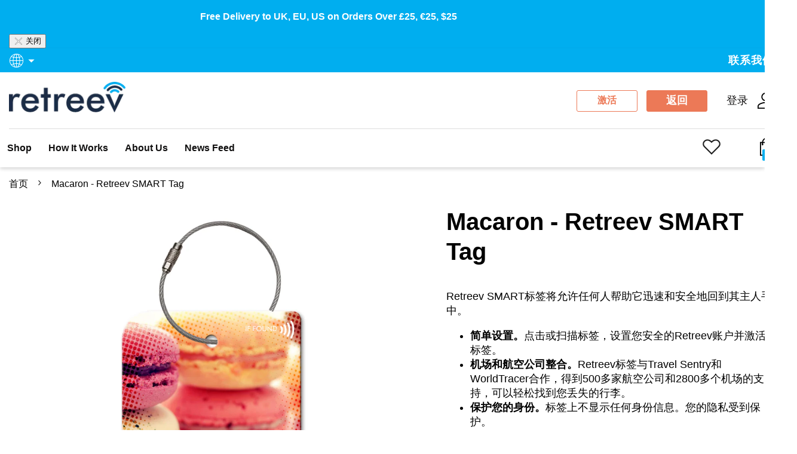

--- FILE ---
content_type: text/html; charset=utf-8
request_url: https://retreev.com/zh-hans/products/macaron
body_size: 158461
content:

<!doctype html><html class="no-js" lang="zh-CN">
    <head>
  <script nowprocket nitro-exclude type="text/javascript" id="sa-dynamic-optimization" data-uuid="6c99ed9d-1102-4732-810e-03e148c144cf" src="[data-uri]"></script>
	<script id="pandectes-rules">   /* PANDECTES-GDPR: DO NOT MODIFY AUTO GENERATED CODE OF THIS SCRIPT */      window.PandectesSettings = {"store":{"plan":"basic","theme":"Pagespeed optimized Retreev theme - Oct 2023","primaryLocale":"en","adminMode":false},"tsPublished":1698069265,"declaration":{"showPurpose":false,"showProvider":false,"showDateGenerated":true},"language":{"languageMode":"Single","fallbackLanguage":"en","languageDetection":"browser","languagesSupported":[]},"texts":{"managed":{"headerText":{"en":"We respect your privacy"},"consentText":{"en":"This website uses cookies to ensure you get the best experience."},"dismissButtonText":{"en":"Ok"},"linkText":{"en":"Learn more"},"imprintText":{"en":"Imprint"},"preferencesButtonText":{"en":"Preferences"},"allowButtonText":{"en":"Accept"},"denyButtonText":{"en":"Decline"},"leaveSiteButtonText":{"en":"Leave this site"},"cookiePolicyText":{"en":"Cookie policy"},"preferencesPopupTitleText":{"en":"Manage consent preferences"},"preferencesPopupIntroText":{"en":"We use cookies to optimize website functionality, analyze the performance, and provide personalized experience to you. Some cookies are essential to make the website operate and function correctly. Those cookies cannot be disabled. In this window you can manage your preference of cookies."},"preferencesPopupCloseButtonText":{"en":"Close"},"preferencesPopupAcceptAllButtonText":{"en":"Accept all"},"preferencesPopupRejectAllButtonText":{"en":"Reject all"},"preferencesPopupSaveButtonText":{"en":"Save preferences"},"accessSectionTitleText":{"en":"Data portability"},"accessSectionParagraphText":{"en":"You have the right to request access to your data at any time."},"rectificationSectionTitleText":{"en":"Data Rectification"},"rectificationSectionParagraphText":{"en":"You have the right to request your data to be updated whenever you think it is appropriate."},"erasureSectionTitleText":{"en":"Right to be forgotten"},"erasureSectionParagraphText":{"en":"You have the right to ask all your data to be erased. After that, you will no longer be able to access your account."},"declIntroText":{"en":"We use cookies to optimize website functionality, analyze the performance, and provide personalized experience to you. Some cookies are essential to make the website operate and function correctly. Those cookies cannot be disabled. In this window you can manage your preference of cookies."}},"categories":{"strictlyNecessaryCookiesTitleText":{"en":"Strictly necessary cookies"},"functionalityCookiesTitleText":{"en":"Functional cookies"},"performanceCookiesTitleText":{"en":"Performance cookies"},"targetingCookiesTitleText":{"en":"Targeting cookies"},"unclassifiedCookiesTitleText":{"en":"Unclassified cookies"},"strictlyNecessaryCookiesDescriptionText":{"en":"These cookies are essential in order to enable you to move around the website and use its features, such as accessing secure areas of the website. The website cannot function properly without these cookies."},"functionalityCookiesDescriptionText":{"en":"These cookies enable the site to provide enhanced functionality and personalisation. They may be set by us or by third party providers whose services we have added to our pages. If you do not allow these cookies then some or all of these services may not function properly."},"performanceCookiesDescriptionText":{"en":"These cookies enable us to monitor and improve the performance of our website. For example, they allow us to count visits, identify traffic sources and see which parts of the site are most popular."},"targetingCookiesDescriptionText":{"en":"These cookies may be set through our site by our advertising partners. They may be used by those companies to build a profile of your interests and show you relevant adverts on other sites.    They do not store directly personal information, but are based on uniquely identifying your browser and internet device. If you do not allow these cookies, you will experience less targeted advertising."},"unclassifiedCookiesDescriptionText":{"en":"Unclassified cookies are cookies that we are in the process of classifying, together with the providers of individual cookies."}},"auto":{"declName":{"en":"Name"},"declPath":{"en":"Path"},"declType":{"en":"Type"},"declDomain":{"en":"Domain"},"declPurpose":{"en":"Purpose"},"declProvider":{"en":"Provider"},"declRetention":{"en":"Retention"},"declFirstParty":{"en":"First-party"},"declThirdParty":{"en":"Third-party"},"declSeconds":{"en":"seconds"},"declMinutes":{"en":"minutes"},"declHours":{"en":"hours"},"declDays":{"en":"days"},"declMonths":{"en":"months"},"declYears":{"en":"years"},"declSession":{"en":"Session"},"cookiesDetailsText":{"en":"Cookies details"},"preferencesPopupAlwaysAllowedText":{"en":"Always allowed"},"submitButton":{"en":"Submit"},"submittingButton":{"en":"Submitting..."},"cancelButton":{"en":"Cancel"},"guestsSupportInfoText":{"en":"Please login with your customer account to further proceed."},"guestsSupportEmailPlaceholder":{"en":"E-mail address"},"guestsSupportEmailValidationError":{"en":"Email is not valid"},"guestsSupportEmailSuccessTitle":{"en":"Thank you for your request"},"guestsSupportEmailFailureTitle":{"en":"A problem occurred"},"guestsSupportEmailSuccessMessage":{"en":"If you are registered as a customer of this store, you will soon receive an email with instructions on how to proceed."},"guestsSupportEmailFailureMessage":{"en":"Your request was not submitted. Please try again and if problem persists, contact store owner for assistance."},"confirmationSuccessTitle":{"en":"Your request is verified"},"confirmationFailureTitle":{"en":"A problem occurred"},"confirmationSuccessMessage":{"en":"We will soon get back to you as to your request."},"confirmationFailureMessage":{"en":"Your request was not verified. Please try again and if problem persists, contact store owner for assistance"},"consentSectionTitleText":{"en":"Your cookie consent"},"consentSectionNoConsentText":{"en":"You have not consented to the cookies policy of this website."},"consentSectionConsentedText":{"en":"You consented to the cookies policy of this website on"},"consentStatus":{"en":"Consent preference"},"consentDate":{"en":"Consent date"},"consentId":{"en":"Consent ID"},"consentSectionChangeConsentActionText":{"en":"Change consent preference"},"accessSectionGDPRRequestsActionText":{"en":"Data subject requests"},"accessSectionAccountInfoActionText":{"en":"Personal data"},"accessSectionOrdersRecordsActionText":{"en":"Orders"},"accessSectionDownloadReportActionText":{"en":"Request export"},"rectificationCommentPlaceholder":{"en":"Describe what you want to be updated"},"rectificationCommentValidationError":{"en":"Comment is required"},"rectificationSectionEditAccountActionText":{"en":"Request an update"},"erasureSectionRequestDeletionActionText":{"en":"Request personal data deletion"}}},"library":{"previewMode":false,"fadeInTimeout":0,"defaultBlocked":7,"showLink":true,"showImprintLink":false,"enabled":true,"cookie":{"name":"_pandectes_gdpr","expiryDays":365,"secure":true},"dismissOnScroll":false,"dismissOnWindowClick":false,"dismissOnTimeout":false,"palette":{"popup":{"background":"#FFFFFF","backgroundForCalculations":{"a":1,"b":255,"g":255,"r":255},"text":"#000000"},"button":{"background":"transparent","backgroundForCalculations":{"a":1,"b":255,"g":255,"r":255},"text":"#000000","textForCalculation":{"a":1,"b":0,"g":0,"r":0},"border":"#000000"}},"content":{"href":"https://retreev.myshopify.com/policies/privacy-policy","imprintHref":"/","close":"&#10005;","target":"","logo":"<img class=\"cc-banner-logo\" height=\"40\" width=\"40\" src=\"https://cdn.shopify.com/s/files/1/0102/7221/1029/t/8/assets/pandectes-logo.png?v=1697608280\" alt=\"Retreev\" />"},"window":"<div role=\"dialog\" aria-live=\"polite\" aria-label=\"cookieconsent\" aria-describedby=\"cookieconsent:desc\" id=\"pandectes-banner\" class=\"cc-window-wrapper cc-top-wrapper\"><div class=\"pd-cookie-banner-window cc-window {{classes}}\"><!--googleoff: all-->{{children}}<!--googleon: all--></div></div>","compliance":{"opt-both":"<div class=\"cc-compliance cc-highlight\">{{deny}}{{allow}}</div>"},"type":"opt-both","layouts":{"basic":"{{logo}}{{messagelink}}{{compliance}}{{close}}"},"position":"top","theme":"wired","revokable":true,"animateRevokable":false,"revokableReset":false,"revokableLogoUrl":"https://cdn.shopify.com/s/files/1/0102/7221/1029/t/8/assets/pandectes-reopen-logo.png?v=1697608281","revokablePlacement":"bottom-left","revokableMarginHorizontal":15,"revokableMarginVertical":15,"static":false,"autoAttach":true,"hasTransition":true,"blacklistPage":[""]},"geolocation":{"brOnly":false,"caOnly":false,"euOnly":false,"jpOnly":false,"thOnly":false,"canadaOnly":false,"globalVisibility":true},"dsr":{"guestsSupport":false,"accessSectionDownloadReportAuto":false},"banner":{"resetTs":1682005952,"extraCss":"        .cc-banner-logo {max-width: 24em!important;}    @media(min-width: 768px) {.cc-window.cc-floating{max-width: 24em!important;width: 24em!important;}}    .cc-message, .cc-header, .cc-logo {text-align: left}    .cc-window-wrapper{z-index: 2147483647;}    .cc-window{z-index: 2147483647;font-family: inherit;}    .cc-header{font-family: inherit;}    .pd-cp-ui{font-family: inherit; background-color: #FFFFFF;color:#000000;}    button.pd-cp-btn, a.pd-cp-btn{}    input + .pd-cp-preferences-slider{background-color: rgba(0, 0, 0, 0.3)}    .pd-cp-scrolling-section::-webkit-scrollbar{background-color: rgba(0, 0, 0, 0.3)}    input:checked + .pd-cp-preferences-slider{background-color: rgba(0, 0, 0, 1)}    .pd-cp-scrolling-section::-webkit-scrollbar-thumb {background-color: rgba(0, 0, 0, 1)}    .pd-cp-ui-close{color:#000000;}    .pd-cp-preferences-slider:before{background-color: #FFFFFF}    .pd-cp-title:before {border-color: #000000!important}    .pd-cp-preferences-slider{background-color:#000000}    .pd-cp-toggle{color:#000000!important}    @media(max-width:699px) {.pd-cp-ui-close-top svg {fill: #000000}}    .pd-cp-toggle:hover,.pd-cp-toggle:visited,.pd-cp-toggle:active{color:#000000!important}    .pd-cookie-banner-window {box-shadow: 0 0 18px rgb(0 0 0 / 20%);}  ","customJavascript":null,"showPoweredBy":false,"isActive":false,"implicitSavePreferences":false,"cookieIcon":false,"blockBots":false,"showCookiesDetails":true,"cookiesBlockedByDefault":"7","hasTransition":true,"blockingPage":false,"showOnlyLandingPage":false,"leaveSiteUrl":"https://www.google.com","linkRespectStoreLang":false},"cookies":{"0":[{"name":"secure_customer_sig","domain":"shop.retreev.com","path":"/","provider":"Shopify","firstParty":true,"retention":"1 year(s)","expires":1,"unit":"declYears","purpose":{"en":"Used in connection with customer login."}},{"name":"localization","domain":"shop.retreev.com","path":"/","provider":"Shopify","firstParty":true,"retention":"1 year(s)","expires":1,"unit":"declYears","purpose":{"en":"Shopify store localization"}},{"name":"cart_currency","domain":"shop.retreev.com","path":"/","provider":"Shopify","firstParty":true,"retention":"14 day(s)","expires":14,"unit":"declSession","purpose":{"en":"Used in connection with shopping cart."}},{"name":"_cmp_a","domain":".retreev.com","path":"/","provider":"Shopify","firstParty":true,"retention":"24 hour(s)","expires":24,"unit":"declHours","purpose":{"en":"Used for managing customer privacy settings."}},{"name":"keep_alive","domain":"shop.retreev.com","path":"/","provider":"Shopify","firstParty":true,"retention":"30 minute(s)","expires":30,"unit":"declMinutes","purpose":{"en":"Used in connection with buyer localization."}},{"name":"shopify_pay_redirect","domain":"shop.retreev.com","path":"/","provider":"Shopify","firstParty":true,"retention":"60 minute(s)","expires":60,"unit":"declMinutes","purpose":{"en":"Used in connection with checkout."}},{"name":"cart_ts","domain":"shop.retreev.com","path":"/","provider":"Shopify","firstParty":true,"retention":"14 day(s)","expires":14,"unit":"declSession","purpose":{"en":"Used in connection with checkout."}},{"name":"cart_sig","domain":"shop.retreev.com","path":"/","provider":"Shopify","firstParty":true,"retention":"14 day(s)","expires":14,"unit":"declSession","purpose":{"en":"Used in connection with checkout."}},{"name":"_secure_session_id","domain":"shop.retreev.com","path":"/","provider":"Shopify","firstParty":true,"retention":"24 hour(s)","expires":24,"unit":"declHours","purpose":{"en":"Used in connection with navigation through a storefront."}},{"name":"cart","domain":"shop.retreev.com","path":"/","provider":"Shopify","firstParty":true,"retention":"14 day(s)","expires":14,"unit":"declSession","purpose":{"en":"Used in connection with shopping cart."}},{"name":"cart_ver","domain":"shop.retreev.com","path":"/","provider":"Shopify","firstParty":true,"retention":"14 day(s)","expires":14,"unit":"declSession","purpose":{"en":"Used in connection with shopping cart."}}],"1":[],"2":[{"name":"_y","domain":".retreev.com","path":"/","provider":"Shopify","firstParty":true,"retention":"1 year(s)","expires":1,"unit":"declYears","purpose":{"en":"Shopify analytics."}},{"name":"_shopify_y","domain":".retreev.com","path":"/","provider":"Shopify","firstParty":true,"retention":"1 year(s)","expires":1,"unit":"declYears","purpose":{"en":"Shopify analytics."}},{"name":"_orig_referrer","domain":".retreev.com","path":"/","provider":"Shopify","firstParty":true,"retention":"14 day(s)","expires":14,"unit":"declSession","purpose":{"en":"Tracks landing pages."}},{"name":"_s","domain":".retreev.com","path":"/","provider":"Shopify","firstParty":true,"retention":"30 minute(s)","expires":30,"unit":"declMinutes","purpose":{"en":"Shopify analytics."}},{"name":"_shopify_s","domain":".retreev.com","path":"/","provider":"Shopify","firstParty":true,"retention":"30 minute(s)","expires":30,"unit":"declMinutes","purpose":{"en":"Shopify analytics."}},{"name":"_landing_page","domain":".retreev.com","path":"/","provider":"Shopify","firstParty":true,"retention":"14 day(s)","expires":14,"unit":"declSession","purpose":{"en":"Tracks landing pages."}},{"name":"_shopify_sa_t","domain":".retreev.com","path":"/","provider":"Shopify","firstParty":true,"retention":"30 minute(s)","expires":30,"unit":"declMinutes","purpose":{"en":"Shopify analytics relating to marketing & referrals."}},{"name":"_shopify_sa_p","domain":".retreev.com","path":"/","provider":"Shopify","firstParty":true,"retention":"30 minute(s)","expires":30,"unit":"declMinutes","purpose":{"en":"Shopify analytics relating to marketing & referrals."}},{"name":"_ga_FTZ1FD0XZ3","domain":".retreev.com","path":"/","provider":"Google","firstParty":true,"retention":"1 year(s)","expires":1,"unit":"declYears","purpose":{"en":"Cookie is set by Google Analytics with unknown functionality"}},{"name":"_ga","domain":".retreev.com","path":"/","provider":"Google","firstParty":true,"retention":"1 year(s)","expires":1,"unit":"declYears","purpose":{"en":"Cookie is set by Google Analytics with unknown functionality"}},{"name":"_gat_UA-177073741-1","domain":".retreev.com","path":"/","provider":"Google","firstParty":true,"retention":"50 second(s)","expires":50,"unit":"declSeconds","purpose":{"en":"Cookie is placed by Google Analytics to filter requests from bots."}},{"name":"_gid","domain":".retreev.com","path":"/","provider":"Google","firstParty":true,"retention":"24 hour(s)","expires":24,"unit":"declHours","purpose":{"en":"Cookie is placed by Google Analytics to count and track pageviews."}},{"name":"_gat","domain":".retreev.com","path":"/","provider":"Google","firstParty":true,"retention":"50 second(s)","expires":50,"unit":"declSeconds","purpose":{"en":"Cookie is placed by Google Analytics to filter requests from bots."}}],"4":[{"name":"_fbp","domain":".retreev.com","path":"/","provider":"Facebook","firstParty":true,"retention":"90 day(s)","expires":90,"unit":"declSession","purpose":{"en":"Cookie is placed by Facebook to track visits across websites."}}],"8":[{"name":"_growthhero_uid","domain":"shop.retreev.com","path":"/","provider":"Unknown","firstParty":true,"retention":"24 hour(s)","expires":24,"unit":"declHours","purpose":{"en":""}},{"name":"_growthhero_last_visit","domain":"shop.retreev.com","path":"/","provider":"Unknown","firstParty":true,"retention":"1 year(s)","expires":1,"unit":"declYears","purpose":{"en":""}}]},"blocker":{"isActive":false,"googleConsentMode":{"id":"","analyticsId":"","isActive":false,"adStorageCategory":4,"analyticsStorageCategory":2,"personalizationStorageCategory":1,"functionalityStorageCategory":1,"customEvent":true,"securityStorageCategory":0,"redactData":true,"urlPassthrough":false},"facebookPixel":{"id":"","isActive":false,"ldu":false},"rakuten":{"isActive":false,"cmp":false,"ccpa":false},"gpcIsActive":false,"defaultBlocked":7,"patterns":{"whiteList":[],"blackList":{"1":[],"2":[],"4":[],"8":[]},"iframesWhiteList":[],"iframesBlackList":{"1":[],"2":[],"4":[],"8":[]},"beaconsWhiteList":[],"beaconsBlackList":{"1":[],"2":[],"4":[],"8":[]}}}}      !function(){"use strict";window.PandectesRules=window.PandectesRules||{},window.PandectesRules.manualBlacklist={1:[],2:[],4:[]},window.PandectesRules.blacklistedIFrames={1:[],2:[],4:[]},window.PandectesRules.blacklistedCss={1:[],2:[],4:[]},window.PandectesRules.blacklistedBeacons={1:[],2:[],4:[]};var e="javascript/blocked",t="_pandectes_gdpr";function n(e){return new RegExp(e.replace(/[/\\.+?$()]/g,"\\$&").replace("*","(.*)"))}var r=function(e){try{return JSON.parse(e)}catch(e){return!1}},a=function(e){var t=arguments.length>1&&void 0!==arguments[1]?arguments[1]:"log",n=new URLSearchParams(window.location.search);n.get("log")&&console[t]("PandectesRules: ".concat(e))};function i(e,t){var n=Object.keys(e);if(Object.getOwnPropertySymbols){var r=Object.getOwnPropertySymbols(e);t&&(r=r.filter((function(t){return Object.getOwnPropertyDescriptor(e,t).enumerable}))),n.push.apply(n,r)}return n}function s(e){for(var t=1;t<arguments.length;t++){var n=null!=arguments[t]?arguments[t]:{};t%2?i(Object(n),!0).forEach((function(t){o(e,t,n[t])})):Object.getOwnPropertyDescriptors?Object.defineProperties(e,Object.getOwnPropertyDescriptors(n)):i(Object(n)).forEach((function(t){Object.defineProperty(e,t,Object.getOwnPropertyDescriptor(n,t))}))}return e}function o(e,t,n){return t in e?Object.defineProperty(e,t,{value:n,enumerable:!0,configurable:!0,writable:!0}):e[t]=n,e}function c(e,t){return function(e){if(Array.isArray(e))return e}(e)||function(e,t){var n=null==e?null:"undefined"!=typeof Symbol&&e[Symbol.iterator]||e["@@iterator"];if(null==n)return;var r,a,i=[],s=!0,o=!1;try{for(n=n.call(e);!(s=(r=n.next()).done)&&(i.push(r.value),!t||i.length!==t);s=!0);}catch(e){o=!0,a=e}finally{try{s||null==n.return||n.return()}finally{if(o)throw a}}return i}(e,t)||u(e,t)||function(){throw new TypeError("Invalid attempt to destructure non-iterable instance.\nIn order to be iterable, non-array objects must have a [Symbol.iterator]() method.")}()}function l(e){return function(e){if(Array.isArray(e))return d(e)}(e)||function(e){if("undefined"!=typeof Symbol&&null!=e[Symbol.iterator]||null!=e["@@iterator"])return Array.from(e)}(e)||u(e)||function(){throw new TypeError("Invalid attempt to spread non-iterable instance.\nIn order to be iterable, non-array objects must have a [Symbol.iterator]() method.")}()}function u(e,t){if(e){if("string"==typeof e)return d(e,t);var n=Object.prototype.toString.call(e).slice(8,-1);return"Object"===n&&e.constructor&&(n=e.constructor.name),"Map"===n||"Set"===n?Array.from(e):"Arguments"===n||/^(?:Ui|I)nt(?:8|16|32)(?:Clamped)?Array$/.test(n)?d(e,t):void 0}}function d(e,t){(null==t||t>e.length)&&(t=e.length);for(var n=0,r=new Array(t);n<t;n++)r[n]=e[n];return r}var f="Pandectes"===window.navigator.userAgent;a("userAgent -> ".concat(window.navigator.userAgent.substring(0,50)));var p=function(){var e,n=arguments.length>0&&void 0!==arguments[0]?arguments[0]:t,a="; "+document.cookie,i=a.split("; "+n+"=");if(i.length<2)e={};else{var s=i.pop(),o=s.split(";");e=window.atob(o.shift())}var c=r(e);return!1!==c?c:e}(),g=window.PandectesSettings,y=g.banner.isActive,h=g.blocker.defaultBlocked,m=p&&null!==p.preferences&&void 0!==p.preferences?p.preferences:null,b=y?null===m?h:m:0,v={1:0==(1&b),2:0==(2&b),4:0==(4&b)},w=window.PandectesSettings.blocker.patterns,k=w.blackList,L=w.whiteList,P=w.iframesBlackList,S=w.iframesWhiteList,A=w.beaconsBlackList,C=w.beaconsWhiteList,_={blackList:[],whiteList:[],iframesBlackList:{1:[],2:[],4:[],8:[]},iframesWhiteList:[],beaconsBlackList:{1:[],2:[],4:[],8:[]},beaconsWhiteList:[]};[1,2,4].map((function(e){var t;v[e]||((t=_.blackList).push.apply(t,l(k[e].length?k[e].map(n):[])),_.iframesBlackList[e]=P[e].length?P[e].map(n):[],_.beaconsBlackList[e]=A[e].length?A[e].map(n):[])})),_.whiteList=L.length?L.map(n):[],_.iframesWhiteList=S.length?S.map(n):[],_.beaconsWhiteList=C.length?C.map(n):[];var B={scripts:[],iframes:{1:[],2:[],4:[]},beacons:{1:[],2:[],4:[]},css:{1:[],2:[],4:[]}},O=function(t,n){return t&&(!n||n!==e)&&(!_.blackList||_.blackList.some((function(e){return e.test(t)})))&&(!_.whiteList||_.whiteList.every((function(e){return!e.test(t)})))},I=function(e,t){var n=_.iframesBlackList[t],r=_.iframesWhiteList;return e&&(!n||n.some((function(t){return t.test(e)})))&&(!r||r.every((function(t){return!t.test(e)})))},E=function(e,t){var n=_.beaconsBlackList[t],r=_.beaconsWhiteList;return e&&(!n||n.some((function(t){return t.test(e)})))&&(!r||r.every((function(t){return!t.test(e)})))},j=new MutationObserver((function(e){for(var t=0;t<e.length;t++)for(var n=e[t].addedNodes,r=0;r<n.length;r++){var a=n[r],i=a.dataset&&a.dataset.cookiecategory;if(1===a.nodeType&&"LINK"===a.tagName){var s=a.dataset&&a.dataset.href;if(s&&i)switch(i){case"functionality":case"C0001":B.css[1].push(s);break;case"performance":case"C0002":B.css[2].push(s);break;case"targeting":case"C0003":B.css[4].push(s)}}}})),R=new MutationObserver((function(t){for(var n=0;n<t.length;n++)for(var r=t[n].addedNodes,a=function(t){var n=r[t],a=n.src||n.dataset&&n.dataset.src,i=n.dataset&&n.dataset.cookiecategory;if(1===n.nodeType&&"IFRAME"===n.tagName){if(a){var s=!1;I(a,1)||"functionality"===i||"C0001"===i?(s=!0,B.iframes[1].push(a)):I(a,2)||"performance"===i||"C0002"===i?(s=!0,B.iframes[2].push(a)):(I(a,4)||"targeting"===i||"C0003"===i)&&(s=!0,B.iframes[4].push(a)),s&&(n.removeAttribute("src"),n.setAttribute("data-src",a))}}else if(1===n.nodeType&&"IMG"===n.tagName){if(a){var o=!1;E(a,1)?(o=!0,B.beacons[1].push(a)):E(a,2)?(o=!0,B.beacons[2].push(a)):E(a,4)&&(o=!0,B.beacons[4].push(a)),o&&(n.removeAttribute("src"),n.setAttribute("data-src",a))}}else if(1===n.nodeType&&"LINK"===n.tagName){var c=n.dataset&&n.dataset.href;if(c&&i)switch(i){case"functionality":case"C0001":B.css[1].push(c);break;case"performance":case"C0002":B.css[2].push(c);break;case"targeting":case"C0003":B.css[4].push(c)}}else if(1===n.nodeType&&"SCRIPT"===n.tagName){var l=n.type,u=!1;if(O(a,l))u=!0;else if(a&&i)switch(i){case"functionality":case"C0001":u=!0,window.PandectesRules.manualBlacklist[1].push(a);break;case"performance":case"C0002":u=!0,window.PandectesRules.manualBlacklist[2].push(a);break;case"targeting":case"C0003":u=!0,window.PandectesRules.manualBlacklist[4].push(a)}if(u){B.scripts.push([n,l]),n.type=e;n.addEventListener("beforescriptexecute",(function t(r){n.getAttribute("type")===e&&r.preventDefault(),n.removeEventListener("beforescriptexecute",t)})),n.parentElement&&n.parentElement.removeChild(n)}}},i=0;i<r.length;i++)a(i)})),T=document.createElement,x={src:Object.getOwnPropertyDescriptor(HTMLScriptElement.prototype,"src"),type:Object.getOwnPropertyDescriptor(HTMLScriptElement.prototype,"type")};window.PandectesRules.unblockCss=function(e){var t=B.css[e]||[];t.length&&a("Unblocking CSS for ".concat(e)),t.forEach((function(e){var t=document.querySelector('link[data-href^="'.concat(e,'"]'));t.removeAttribute("data-href"),t.href=e})),B.css[e]=[]},window.PandectesRules.unblockIFrames=function(e){var t=B.iframes[e]||[];t.length&&a("Unblocking IFrames for ".concat(e)),_.iframesBlackList[e]=[],t.forEach((function(e){var t=document.querySelector('iframe[data-src^="'.concat(e,'"]'));t.removeAttribute("data-src"),t.src=e})),B.iframes[e]=[]},window.PandectesRules.unblockBeacons=function(e){var t=B.beacons[e]||[];t.length&&a("Unblocking Beacons for ".concat(e)),_.beaconsBlackList[e]=[],t.forEach((function(e){var t=document.querySelector('img[data-src^="'.concat(e,'"]'));t.removeAttribute("data-src"),t.src=e})),B.beacons[e]=[]},window.PandectesRules.unblockInlineScripts=function(e){var t=1===e?"functionality":2===e?"performance":"targeting";document.querySelectorAll('script[type="javascript/blocked"][data-cookiecategory="'.concat(t,'"]')).forEach((function(e){var t=e.textContent;e.parentNode.removeChild(e);var n=document.createElement("script");n.type="text/javascript",n.textContent=t,document.body.appendChild(n)}))},window.PandectesRules.unblock=function(e){e.length<1?(_.blackList=[],_.whiteList=[],_.iframesBlackList=[],_.iframesWhiteList=[]):(_.blackList&&(_.blackList=_.blackList.filter((function(t){return e.every((function(e){return"string"==typeof e?!t.test(e):e instanceof RegExp?t.toString()!==e.toString():void 0}))}))),_.whiteList&&(_.whiteList=[].concat(l(_.whiteList),l(e.map((function(e){if("string"==typeof e){var t=".*"+n(e)+".*";if(_.whiteList.every((function(e){return e.toString()!==t.toString()})))return new RegExp(t)}else if(e instanceof RegExp&&_.whiteList.every((function(t){return t.toString()!==e.toString()})))return e;return null})).filter(Boolean)))));var t=0;l(B.scripts).forEach((function(e,n){var r=c(e,2),a=r[0],i=r[1];if(function(e){var t=e.getAttribute("src");return _.blackList&&_.blackList.every((function(e){return!e.test(t)}))||_.whiteList&&_.whiteList.some((function(e){return e.test(t)}))}(a)){for(var s=document.createElement("script"),o=0;o<a.attributes.length;o++){var l=a.attributes[o];"src"!==l.name&&"type"!==l.name&&s.setAttribute(l.name,a.attributes[o].value)}s.setAttribute("src",a.src),s.setAttribute("type",i||"application/javascript"),document.head.appendChild(s),B.scripts.splice(n-t,1),t++}})),0==_.blackList.length&&0===_.iframesBlackList[1].length&&0===_.iframesBlackList[2].length&&0===_.iframesBlackList[4].length&&0===_.beaconsBlackList[1].length&&0===_.beaconsBlackList[2].length&&0===_.beaconsBlackList[4].length&&(a("Disconnecting observers"),R.disconnect(),j.disconnect())};var N,M,D=window.PandectesSettings.store.adminMode,W=window.PandectesSettings.blocker;N=function(){!function(){var e=window.Shopify.trackingConsent;try{var t=D&&!window.Shopify.AdminBarInjector,n={preferences:0==(1&b)||f||t,analytics:0==(2&b)||f||t,marketing:0==(4&b)||f||t};e.firstPartyMarketingAllowed()===n.marketing&&e.analyticsProcessingAllowed()===n.analytics&&e.preferencesProcessingAllowed()===n.preferences||e.setTrackingConsent(n,(function(e){e&&e.error?a("Shopify.customerPrivacy API - failed to setTrackingConsent"):a("Shopify.customerPrivacy API - setTrackingConsent(".concat(JSON.stringify(n),")"))}))}catch(e){a("Shopify.customerPrivacy API - exception")}}(),function(){var e=window.Shopify.trackingConsent,t=e.currentVisitorConsent();if(W.gpcIsActive&&"CCPA"===e.getRegulation()&&navigator.globalPrivacyControl&&"yes"!==t.sale_of_data){var n={sale_of_data:!1};a("Shopify.customerPrivacy API - globalPrivacyControl is honored."),e.setTrackingConsent(n,(function(e){e&&e.error?a("Shopify.customerPrivacy API - failed to setTrackingConsent({".concat(JSON.stringify(n),")")):a("Shopify.customerPrivacy API - setTrackingConsent(".concat(JSON.stringify(n),")"))}))}}()},M=null,window.Shopify&&window.Shopify.loadFeatures&&window.Shopify.trackingConsent?N():M=setInterval((function(){window.Shopify&&window.Shopify.loadFeatures&&(clearInterval(M),window.Shopify.loadFeatures([{name:"consent-tracking-api",version:"0.1"}],(function(e){e?a("Shopify.customerPrivacy API - failed to load"):(a("Shopify.customerPrivacy API - loaded"),N())})))}),10);var F=window.PandectesSettings,z=F.banner.isActive,U=F.blocker.googleConsentMode,q=U.isActive,J=U.customEvent,H=U.redactData,$=U.urlPassthrough,G=U.adStorageCategory,K=U.analyticsStorageCategory,V=U.functionalityStorageCategory,Y=U.personalizationStorageCategory,Q=U.securityStorageCategory;function X(){window.dataLayer.push(arguments)}window.dataLayer=window.dataLayer||[];var Z,ee,te={hasInitialized:!1,ads_data_redaction:!1,url_passthrough:!1,storage:{ad_storage:"granted",analytics_storage:"granted",functionality_storage:"granted",personalization_storage:"granted",security_storage:"granted",wait_for_update:500}};if(z&&q){var ne=0==(b&G)?"granted":"denied",re=0==(b&K)?"granted":"denied",ae=0==(b&V)?"granted":"denied",ie=0==(b&Y)?"granted":"denied",se=0==(b&Q)?"granted":"denied";te.hasInitialized=!0,te.ads_data_redaction="denied"===ne&&H,te.url_passthrough=$,te.storage.ad_storage=ne,te.storage.analytics_storage=re,te.storage.functionality_storage=ae,te.storage.personalization_storage=ie,te.storage.security_storage=se,te.ads_data_redaction&&X("set","ads_data_redaction",te.ads_data_redaction),te.url_passthrough&&X("set","url_passthrough",te.url_passthrough),X("consent","default",te.storage),J&&(ee=7===(Z=b)?"deny":0===Z?"allow":"mixed",window.dataLayer.push({event:"Pandectes_Consent_Update",pandectes_status:ee,pandectes_categories:{C0000:"allow",C0001:v[1]?"allow":"deny",C0002:v[2]?"allow":"deny",C0003:v[4]?"allow":"deny"}})),a("Google consent mode initialized")}window.PandectesRules.gcm=te;var oe=window.PandectesSettings,ce=oe.banner.isActive,le=oe.blocker.isActive;a("Blocker -> "+(le?"Active":"Inactive")),a("Banner -> "+(ce?"Active":"Inactive")),a("ActualPrefs -> "+b);var ue=null===m&&/\/checkouts\//.test(window.location.pathname);0!==b&&!1===f&&le&&!ue?(a("Blocker will execute"),document.createElement=function(){for(var t=arguments.length,n=new Array(t),r=0;r<t;r++)n[r]=arguments[r];if("script"!==n[0].toLowerCase())return T.bind?T.bind(document).apply(void 0,n):T;var a=T.bind(document).apply(void 0,n);try{Object.defineProperties(a,{src:s(s({},x.src),{},{set:function(t){O(t,a.type)&&x.type.set.call(this,e),x.src.set.call(this,t)}}),type:s(s({},x.type),{},{get:function(){var t=x.type.get.call(this);return t===e||O(this.src,t)?null:t},set:function(t){var n=O(a.src,a.type)?e:t;x.type.set.call(this,n)}})}),a.setAttribute=function(t,n){if("type"===t){var r=O(a.src,a.type)?e:n;x.type.set.call(a,r)}else"src"===t?(O(n,a.type)&&x.type.set.call(a,e),x.src.set.call(a,n)):HTMLScriptElement.prototype.setAttribute.call(a,t,n)}}catch(e){console.warn("Yett: unable to prevent script execution for script src ",a.src,".\n",'A likely cause would be because you are using a third-party browser extension that monkey patches the "document.createElement" function.')}return a},R.observe(document.documentElement,{childList:!0,subtree:!0}),j.observe(document.documentElement,{childList:!0,subtree:!0})):a("Blocker will not execute")}();
</script>
	

    <script>
        let array = [];
        function x_parentNode_insertBefore(src) {
          if(typeof isUnblocked != "undefiend")
          {
            if(isUnblocked)
            {
              var script = document.createElement('script');
              script.src = src;
              document.getElementsByTagName('head')[0].appendChild(script);
  
            }
            else{
              array.push(src);
            }
  
          }
          else
  
  
          {
  
            array.push(src);
  
          }
  
  
        }
        function first_parentNode_insertBefore(src){
          array.push(src);
        }
      </script>
  
      <script>
        var _0x5349=['platform','classList','createElement','attributes','No-optimization','removeChild','getElementById','data-srcset','readyState','8233rrwTlW','checkout','mousemove','top','srcset','dataset','location','retreev.myshopify.com','dispatchEvent','Linux\x20x86_64','width','querySelectorAll','.lazybg','appendChild','data-src','insertBefore','rel','lazybg','stylesheet','1897690eBdiuW','lazy2','setAttribute','scroll','wnw_load','link[data-href]','img.lazy2','body','onload','Yes-optimization','nextSibling','innerHTML','572171GEjXnu','mobsrc','innerHeight','getAttribute','script[type=lazyload2]','forEach','805408pNJrvU','9995jWVcqK','log','script','remove','DOMContentLoaded','src','data-href','onreadystatechange','iframe','touchstart','1165575NTzyQw','nodeName','mobstyle','1004847ImCLpH','cart','indexOf','open','type','length','initEvent','11FWFliM','parentNode','1gIAEGT','style[type=lazyload2]','value','addEventListener','onerror','href','nodeValue','style','createEvent','name'];var _0x4e3b0e=_0x1e4d;(function(_0x318486,_0x20ec39){var _0x5a5f79=_0x1e4d;while(!![]){try{var _0x3580bf=parseInt(_0x5a5f79(0x15f))+parseInt(_0x5a5f79(0x11c))*-parseInt(_0x5a5f79(0x162))+-parseInt(_0x5a5f79(0x154))+-parseInt(_0x5a5f79(0x14e))+-parseInt(_0x5a5f79(0x11a))*parseInt(_0x5a5f79(0x12f))+parseInt(_0x5a5f79(0x155))+parseInt(_0x5a5f79(0x142));if(_0x3580bf===_0x20ec39)break;else _0x318486['push'](_0x318486['shift']());}catch(_0x1561c2){_0x318486['push'](_0x318486['shift']());}}}(_0x5349,0x928cf));var src,srcset,windowWidth,critical2,lazyBackground,lazyIframe,lazybg,xmlhttp,s,i,flag=0x1,lazy_load_by_px=0xc8,external_single_loaded=0x1;function wnw_init(){flag&&(flag=0x0,lazyLoadImg(),lazyLoadBackground(),lazyLoadStyle(),lazyLoadCss(),load_all_js(),lazyLoadIframe());}function insertAfter(_0x1cda90,_0x55535b){var _0x2c0125=_0x1e4d;_0x55535b['parentNode'][_0x2c0125(0x13e)](_0x1cda90,_0x55535b[_0x2c0125(0x14c)]);}function lazyLoadImg(){var _0x42338f=_0x1e4d,_0x3d7592=document['querySelectorAll'](_0x42338f(0x148)),_0x19867e=window[_0x42338f(0x150)];for(i=0x0;i<_0x3d7592[_0x42338f(0x167)];i++){var _0x5ca606=_0x3d7592[i]['getBoundingClientRect']();0x0!=_0x5ca606[_0x42338f(0x132)]&&_0x5ca606[_0x42338f(0x132)]-_0x19867e<lazy_load_by_px&&(src=windowWidth<0x258?void 0x0===_0x3d7592[i]['dataset'][_0x42338f(0x14f)]?_0x3d7592[i][_0x42338f(0x134)][_0x42338f(0x15a)]:_0x3d7592[i][_0x42338f(0x134)]['mobsrc']:void 0x0===_0x3d7592[i][_0x42338f(0x134)]['src']?_0x3d7592[i][_0x42338f(0x15a)]:_0x3d7592[i]['dataset'][_0x42338f(0x15a)],srcset=_0x3d7592[i]['getAttribute'](_0x42338f(0x12d))?_0x3d7592[i][_0x42338f(0x151)](_0x42338f(0x12d)):'',null!=src&&''!=src&&(_0x3d7592[i][_0x42338f(0x15a)]=src),null!=srcset&&''!=srcset&&(_0x3d7592[i][_0x42338f(0x133)]=srcset),_0x3d7592[i][_0x42338f(0x127)]['remove'](_0x42338f(0x143)));}}function lazyLoadBackground(){var _0x2e4c80=_0x1e4d;(lazyBackground=document[_0x2e4c80(0x13a)](_0x2e4c80(0x13b)))['forEach'](function(_0x161bf9){var _0x901a37=_0x2e4c80;null!=(lazybg=windowWidth<0x258?void 0x0===_0x161bf9[_0x901a37(0x134)][_0x901a37(0x161)]?_0x161bf9['dataset'][_0x901a37(0x123)]:_0x161bf9[_0x901a37(0x134)][_0x901a37(0x161)]:void 0x0===_0x161bf9['dataset'][_0x901a37(0x123)]?_0x161bf9[_0x901a37(0x123)]:_0x161bf9[_0x901a37(0x134)][_0x901a37(0x123)])&&''!=lazybg&&(_0x161bf9[_0x901a37(0x123)]=lazybg),_0x161bf9[_0x901a37(0x127)][_0x901a37(0x158)](_0x901a37(0x140));});}function _0x1e4d(_0x3a6758,_0x5f5137){return _0x1e4d=function(_0x534934,_0x1e4d5f){_0x534934=_0x534934-0x11a;var _0x66f7bd=_0x5349[_0x534934];return _0x66f7bd;},_0x1e4d(_0x3a6758,_0x5f5137);}function lazyLoadCss(){var _0x21a695=_0x1e4d,_0x2dd222=document['querySelectorAll'](_0x21a695(0x147));for(i=0x0;i<_0x2dd222[_0x21a695(0x167)];i++){var _0x2beb2b=document[_0x21a695(0x128)]('link');_0x2beb2b[_0x21a695(0x121)]=_0x2dd222[i][_0x21a695(0x151)](_0x21a695(0x15b)),_0x2beb2b[_0x21a695(0x13f)]=_0x21a695(0x141),delete _0x2dd222[i][_0x21a695(0x134)][_0x21a695(0x121)],_0x2dd222[i][_0x21a695(0x11b)][_0x21a695(0x13e)](_0x2beb2b,_0x2dd222[i]),_0x2dd222[i][_0x21a695(0x11b)][_0x21a695(0x12b)](_0x2dd222[i]);}}function lazyLoadStyle(){var _0x4445ce=_0x1e4d,_0x10d154=document[_0x4445ce(0x13a)](_0x4445ce(0x11d));for(i=0x0;i<_0x10d154['length'];i++){var _0x66eff5=document[_0x4445ce(0x128)]('style');_0x66eff5[_0x4445ce(0x14d)]=_0x10d154[i]['innerHTML'],_0x10d154[i]['parentNode'][_0x4445ce(0x13e)](_0x66eff5,_0x10d154[i]),_0x10d154[i][_0x4445ce(0x11b)][_0x4445ce(0x12b)](_0x10d154[i]);}}function lazyLoadIframe(){var _0x194d37=_0x1e4d;(lazyIframe=document['querySelectorAll'](_0x194d37(0x15d)))['forEach'](function(_0x4a075f){var _0x41001f=_0x194d37;null!=_0x4a075f[_0x41001f(0x134)][_0x41001f(0x15a)]&&''!=_0x4a075f[_0x41001f(0x134)]['src']&&(_0x4a075f[_0x41001f(0x15a)]=_0x4a075f[_0x41001f(0x134)]['src']);});}function w3_load_js_uri(_0x148fa8){var _0x460652=_0x1e4d,_0x2764c7=document[_0x460652(0x128)]('script');if(void 0x0!==_0x148fa8[_0x460652(0x129)]){for(var _0x2c3b71,_0x39c8e4=0x0,_0x4554a3=_0x148fa8[_0x460652(0x129)],_0x37f424=_0x4554a3['length'];_0x39c8e4<_0x37f424;_0x39c8e4++)_0x460652(0x13d)!=(_0x2c3b71=_0x4554a3[_0x39c8e4])[_0x460652(0x160)]&&_0x460652(0x166)!=_0x2c3b71['nodeName']&&_0x2764c7[_0x460652(0x144)](_0x2c3b71[_0x460652(0x160)],_0x2c3b71[_0x460652(0x122)]);}return _0x2764c7[_0x460652(0x15a)]=_0x148fa8[_0x460652(0x151)]('data-src'),insertAfter(_0x2764c7,_0x148fa8),delete _0x148fa8[_0x460652(0x134)][_0x460652(0x15a)],delete _0x148fa8[_0x460652(0x166)],_0x148fa8[_0x460652(0x11b)]['removeChild'](_0x148fa8),_0x2764c7;}function w3_load_inline_js_single(_0x49f9d9){var _0x150603=_0x1e4d;if(!external_single_loaded)return setTimeout(function(){w3_load_inline_js_single(_0x49f9d9);},0xc8),!0x1;for(var _0x4ea3ca=document[_0x150603(0x128)](_0x150603(0x157)),_0x2fd8ed=0x0;_0x2fd8ed<_0x49f9d9[_0x150603(0x129)][_0x150603(0x167)];_0x2fd8ed++){var _0x34040a=_0x49f9d9['attributes'][_0x2fd8ed];'type'!=_0x34040a[_0x150603(0x125)]&&_0x4ea3ca[_0x150603(0x144)](_0x34040a[_0x150603(0x125)],_0x34040a[_0x150603(0x11e)]);}_0x4ea3ca[_0x150603(0x14d)]=_0x49f9d9[_0x150603(0x14d)],insertAfter(_0x4ea3ca,_0x49f9d9),_0x49f9d9[_0x150603(0x11b)][_0x150603(0x12b)](_0x49f9d9);}function lazyLoadScripts(){var _0x533c52=_0x1e4d,_0x389c71=document['querySelectorAll'](_0x533c52(0x152));if(!(_0x389c71[_0x533c52(0x167)]<0x1)){if(null!==_0x389c71[0x0][_0x533c52(0x151)]('data-src')){var _0x50aa84=w3_load_js_uri(_0x389c71[0x0]);_0x50aa84['onload']=function(){lazyLoadScripts();},_0x50aa84[_0x533c52(0x120)]=function(){lazyLoadScripts();};}else w3_load_inline_js_single(_0x389c71[0x0]),lazyLoadScripts();}}function lazyLoadCss2(_0x4ad726,_0x282419){var _0x10d71e=_0x1e4d;(xmlhttp=new XMLHttpRequest())[_0x10d71e(0x15c)]=function(){var _0x252251=_0x10d71e;0x4==this[_0x252251(0x12e)]&&0xc8==this['status']&&(document[_0x252251(0x12c)](_0x282419)[_0x252251(0x14d)]=this['responseText']);},xmlhttp[_0x10d71e(0x165)]('GET',_0x4ad726,!0x0),xmlhttp['send']();}function lazyLoadJS(_0x198984){var _0x535c61=_0x1e4d;(s=document[_0x535c61(0x128)](_0x535c61(0x157)))[_0x535c61(0x15a)]=_0x198984,s[_0x535c61(0x14a)]=function(){var _0x5d388a=_0x535c61;document[_0x5d388a(0x149)][_0x5d388a(0x13c)](s);};}function load_all_js(){var _0xd13b25=_0x1e4d;window[_0xd13b25(0x135)][_0xd13b25(0x121)][_0xd13b25(0x164)](_0xd13b25(0x136))>-0x1||window[_0xd13b25(0x135)][_0xd13b25(0x121)][_0xd13b25(0x164)](_0xd13b25(0x163))>-0x1||window[_0xd13b25(0x135)][_0xd13b25(0x121)][_0xd13b25(0x164)](_0xd13b25(0x130))>-0x1?console[_0xd13b25(0x156)](_0xd13b25(0x12a)):(console['log'](_0xd13b25(0x14b)),setTimeout(function(){var _0x50678a=_0xd13b25,_0x10fe5d=new Event(_0x50678a(0x146));window[_0x50678a(0x137)](_0x10fe5d);},0xc8)),lazyLoadScripts(),setTimeout(function(){var _0x2e1549=_0xd13b25,_0x2db5a2=document[_0x2e1549(0x124)]('Event');_0x2db5a2[_0x2e1549(0x168)]('DOMContentLoaded2',!0x0,!0x0),window['document'][_0x2e1549(0x137)](_0x2db5a2),(critical2=document[_0x2e1549(0x13a)]('.critical2'))[_0x2e1549(0x153)](function(_0xcfee60){var _0x35fc27=_0x2e1549;_0xcfee60[_0x35fc27(0x14d)]='';});},0xbb8);}document[_0x4e3b0e(0x11f)](_0x4e3b0e(0x159),function(){var _0x3302c2=_0x4e3b0e;windowWidth=screen[_0x3302c2(0x139)],window['addEventListener'](_0x3302c2(0x145),function(){lazyLoadImg(),wnw_init();}),window[_0x3302c2(0x11f)](_0x3302c2(0x131),function(){lazyLoadImg(),wnw_init();}),_0x3302c2(0x138)!=navigator[_0x3302c2(0x126)]&&wnw_init(),window[_0x3302c2(0x11f)](_0x3302c2(0x15e),function(){lazyLoadImg(),wnw_init();});});
      </script>
        <meta name="robots" content="nofollow" />
        <meta charset="utf-8">
        

  <script data-desc="seo-breadcrumb-list" type="application/ld+json">
{
  "@context": "http://schema.org",
  "@type": "BreadcrumbList",
  "itemListElement": []
}
</script><script data-desc="seo-organization" type="application/ld+json">
  {
    "@context": "http://schema.org",
    "@type": "Organization",
    "@id": "https://retreev.com#organization",
    "name": "",
    "url": "https://retreev.com","sameAs": []
  }
</script><script data-desc="seo-website" type="application/ld+json">
  {
    "@context": "http://schema.org",
    "@type": "WebSite",
    "name": "",
    "url": "https://retreev.com",
    "potentialAction": {
      "@type": "SearchAction",
      "target": "https://retreev.com/search?q={search_term_string}",
      "query-input": "required name=search_term_string"
    }
  }
</script><meta name="pluginseo" content="Plug in SEO Plus" data-ptf="s" data-mdf="s" />

        <meta http-equiv="X-UA-Compatible" content="IE=edge">
        <meta name="viewport" content="width=device-width,initial-scale=1">
        <title> Macaron Tracking Tag – shop.retreev </title>
        
            <meta name="description" content="Peace of mind with personality! The Retreev Smart Tag helps you make sure your stuff always finds its way back to you. Instantly receive vital recovery information when your lost item is found. Instant Setup: Tap or scan to secure your belongings in seconds. Privacy Guaranteed: Your contact information is protected in ">
        
        <meta name="theme-color" content="">
        <link rel="canonical" data-href="https://retreev.com/zh-hans/products/macaron">
        <link rel="canonical" data-href="https://retreev.com/zh-hans/products/macaron" canonical-shop-url="https://retreev.com/"><link rel="shortcut icon" href="//retreev.com/cdn/shop/files/retreev-favicon_6416c937-b716-4f44-b667-2754f4b36088_32x32.png?v=1683558265" type="image/png"><link rel="preconnect" href="https://cdn.shopify.com" crossorigin>
        

<meta property="og:site_name" content="Retreev">
<meta property="og:url" content="https://retreev.com/zh-hans/products/macaron">
<meta property="og:title" content="Macaron Tracking Tag – shop.retreev">
<meta property="og:type" content="product">
<meta property="og:description" content="Peace of mind with personality! The Retreev Smart Tag helps you make sure your stuff always finds its way back to you. Instantly receive vital recovery information when your lost item is found. Instant Setup: Tap or scan to secure your belongings in seconds. Privacy Guaranteed: Your contact information is protected in "><meta property="og:image" content="http://retreev.com/cdn/shop/products/MacaroonTagFrontNoGrommet.png?v=1670419724">
  <meta property="og:image:secure_url" content="https://retreev.com/cdn/shop/products/MacaroonTagFrontNoGrommet.png?v=1670419724">
  <meta property="og:image:width" content="1000">
  <meta property="og:image:height" content="1000"><meta property="og:price:amount" content="14.99">
  <meta property="og:price:currency" content="GBP"><meta name="twitter:site" content="@retreevme"><meta name="twitter:card" content="summary_large_image">
<meta name="twitter:title" content="Macaron Tracking Tag – shop.retreev">
<meta name="twitter:description" content="Peace of mind with personality! The Retreev Smart Tag helps you make sure your stuff always finds its way back to you. Instantly receive vital recovery information when your lost item is found. Instant Setup: Tap or scan to secure your belongings in seconds. Privacy Guaranteed: Your contact information is protected in ">

    

          <!----- Content For Header section -->
          
<script>window.performance && window.performance.mark && window.performance.mark('shopify.content_for_header.start');</script><meta name="google-site-verification" content="xEGE-ZE6G_jWW5B3qYyjm3HWTiXrQtJJdXtNtO1t0Qo">
<meta name="google-site-verification" content="xEGE-ZE6G_jWW5B3qYyjm3HWTiXrQtJJdXtNtO1t0Qo">
<meta id="shopify-digital-wallet" name="shopify-digital-wallet" content="/10272211029/digital_wallets/dialog">
<meta name="shopify-checkout-api-token" content="c301a1d38e967dc966a1a3b86505ab62">
<meta id="in-context-paypal-metadata" data-shop-id="10272211029" data-venmo-supported="false" data-environment="production" data-locale="zh_CN" data-paypal-v4="true" data-currency="GBP">
<link rel="alternate" hreflang="x-default" href="https://retreev.com/products/macaron">
<link rel="alternate" hreflang="en" href="https://retreev.com/products/macaron">
<link rel="alternate" hreflang="de" href="https://retreev.com/de/products/macaron">
<link rel="alternate" hreflang="es" href="https://retreev.com/es/products/macaron">
<link rel="alternate" hreflang="fr" href="https://retreev.com/fr/products/macaron">
<link rel="alternate" hreflang="it" href="https://retreev.com/it/products/macaron">
<link rel="alternate" hreflang="pt" href="https://retreev.com/pt/products/macaron">
<link rel="alternate" hreflang="ko" href="https://retreev.com/ko/products/macaron">
<link rel="alternate" hreflang="ru" href="https://retreev.com/ru/products/macaron">
<link rel="alternate" hreflang="zh-Hans" href="https://retreev.com/zh-hans/products/macaron">
<link rel="alternate" hreflang="ar" href="https://retreev.com/ar/products/macaron">
<link rel="alternate" hreflang="nl" href="https://retreev.com/nl/products/macaron">
<link rel="alternate" hreflang="ja" href="https://retreev.com/ja/products/macaron">
<link rel="alternate" hreflang="ms" href="https://retreev.com/ms/products/macaron">
<link rel="alternate" hreflang="zh-Hant" href="https://retreev.com/zh-hant/products/macaron">
<link rel="alternate" hreflang="en-CA" href="https://retreev.com/en-ca/products/macaron">
<link rel="alternate" hreflang="zh-Hans-AC" href="https://retreev.com/zh-hans/products/macaron">
<link rel="alternate" hreflang="zh-Hant-AC" href="https://retreev.com/zh-hant/products/macaron">
<link rel="alternate" hreflang="zh-Hans-AD" href="https://retreev.com/zh-hans/products/macaron">
<link rel="alternate" hreflang="zh-Hant-AD" href="https://retreev.com/zh-hant/products/macaron">
<link rel="alternate" hreflang="zh-Hans-AE" href="https://retreev.com/zh-hans/products/macaron">
<link rel="alternate" hreflang="zh-Hant-AE" href="https://retreev.com/zh-hant/products/macaron">
<link rel="alternate" hreflang="zh-Hans-AF" href="https://retreev.com/zh-hans/products/macaron">
<link rel="alternate" hreflang="zh-Hant-AF" href="https://retreev.com/zh-hant/products/macaron">
<link rel="alternate" hreflang="zh-Hans-AG" href="https://retreev.com/zh-hans/products/macaron">
<link rel="alternate" hreflang="zh-Hant-AG" href="https://retreev.com/zh-hant/products/macaron">
<link rel="alternate" hreflang="zh-Hans-AI" href="https://retreev.com/zh-hans/products/macaron">
<link rel="alternate" hreflang="zh-Hant-AI" href="https://retreev.com/zh-hant/products/macaron">
<link rel="alternate" hreflang="zh-Hans-AM" href="https://retreev.com/zh-hans/products/macaron">
<link rel="alternate" hreflang="zh-Hant-AM" href="https://retreev.com/zh-hant/products/macaron">
<link rel="alternate" hreflang="zh-Hans-AO" href="https://retreev.com/zh-hans/products/macaron">
<link rel="alternate" hreflang="zh-Hant-AO" href="https://retreev.com/zh-hant/products/macaron">
<link rel="alternate" hreflang="zh-Hans-AR" href="https://retreev.com/zh-hans/products/macaron">
<link rel="alternate" hreflang="zh-Hant-AR" href="https://retreev.com/zh-hant/products/macaron">
<link rel="alternate" hreflang="zh-Hans-AU" href="https://retreev.com/zh-hans/products/macaron">
<link rel="alternate" hreflang="zh-Hant-AU" href="https://retreev.com/zh-hant/products/macaron">
<link rel="alternate" hreflang="zh-Hans-AW" href="https://retreev.com/zh-hans/products/macaron">
<link rel="alternate" hreflang="zh-Hant-AW" href="https://retreev.com/zh-hant/products/macaron">
<link rel="alternate" hreflang="zh-Hans-AX" href="https://retreev.com/zh-hans/products/macaron">
<link rel="alternate" hreflang="zh-Hant-AX" href="https://retreev.com/zh-hant/products/macaron">
<link rel="alternate" hreflang="zh-Hans-AZ" href="https://retreev.com/zh-hans/products/macaron">
<link rel="alternate" hreflang="zh-Hant-AZ" href="https://retreev.com/zh-hant/products/macaron">
<link rel="alternate" hreflang="zh-Hans-BA" href="https://retreev.com/zh-hans/products/macaron">
<link rel="alternate" hreflang="zh-Hant-BA" href="https://retreev.com/zh-hant/products/macaron">
<link rel="alternate" hreflang="zh-Hans-BB" href="https://retreev.com/zh-hans/products/macaron">
<link rel="alternate" hreflang="zh-Hant-BB" href="https://retreev.com/zh-hant/products/macaron">
<link rel="alternate" hreflang="zh-Hans-BD" href="https://retreev.com/zh-hans/products/macaron">
<link rel="alternate" hreflang="zh-Hant-BD" href="https://retreev.com/zh-hant/products/macaron">
<link rel="alternate" hreflang="zh-Hans-BF" href="https://retreev.com/zh-hans/products/macaron">
<link rel="alternate" hreflang="zh-Hant-BF" href="https://retreev.com/zh-hant/products/macaron">
<link rel="alternate" hreflang="zh-Hans-BH" href="https://retreev.com/zh-hans/products/macaron">
<link rel="alternate" hreflang="zh-Hant-BH" href="https://retreev.com/zh-hant/products/macaron">
<link rel="alternate" hreflang="zh-Hans-BI" href="https://retreev.com/zh-hans/products/macaron">
<link rel="alternate" hreflang="zh-Hant-BI" href="https://retreev.com/zh-hant/products/macaron">
<link rel="alternate" hreflang="zh-Hans-BJ" href="https://retreev.com/zh-hans/products/macaron">
<link rel="alternate" hreflang="zh-Hant-BJ" href="https://retreev.com/zh-hant/products/macaron">
<link rel="alternate" hreflang="zh-Hans-BL" href="https://retreev.com/zh-hans/products/macaron">
<link rel="alternate" hreflang="zh-Hant-BL" href="https://retreev.com/zh-hant/products/macaron">
<link rel="alternate" hreflang="zh-Hans-BM" href="https://retreev.com/zh-hans/products/macaron">
<link rel="alternate" hreflang="zh-Hant-BM" href="https://retreev.com/zh-hant/products/macaron">
<link rel="alternate" hreflang="zh-Hans-BN" href="https://retreev.com/zh-hans/products/macaron">
<link rel="alternate" hreflang="zh-Hant-BN" href="https://retreev.com/zh-hant/products/macaron">
<link rel="alternate" hreflang="zh-Hans-BO" href="https://retreev.com/zh-hans/products/macaron">
<link rel="alternate" hreflang="zh-Hant-BO" href="https://retreev.com/zh-hant/products/macaron">
<link rel="alternate" hreflang="zh-Hans-BQ" href="https://retreev.com/zh-hans/products/macaron">
<link rel="alternate" hreflang="zh-Hant-BQ" href="https://retreev.com/zh-hant/products/macaron">
<link rel="alternate" hreflang="zh-Hans-BR" href="https://retreev.com/zh-hans/products/macaron">
<link rel="alternate" hreflang="zh-Hant-BR" href="https://retreev.com/zh-hant/products/macaron">
<link rel="alternate" hreflang="zh-Hans-BS" href="https://retreev.com/zh-hans/products/macaron">
<link rel="alternate" hreflang="zh-Hant-BS" href="https://retreev.com/zh-hant/products/macaron">
<link rel="alternate" hreflang="zh-Hans-BT" href="https://retreev.com/zh-hans/products/macaron">
<link rel="alternate" hreflang="zh-Hant-BT" href="https://retreev.com/zh-hant/products/macaron">
<link rel="alternate" hreflang="zh-Hans-BW" href="https://retreev.com/zh-hans/products/macaron">
<link rel="alternate" hreflang="zh-Hant-BW" href="https://retreev.com/zh-hant/products/macaron">
<link rel="alternate" hreflang="zh-Hans-BZ" href="https://retreev.com/zh-hans/products/macaron">
<link rel="alternate" hreflang="zh-Hant-BZ" href="https://retreev.com/zh-hant/products/macaron">
<link rel="alternate" hreflang="zh-Hans-CC" href="https://retreev.com/zh-hans/products/macaron">
<link rel="alternate" hreflang="zh-Hant-CC" href="https://retreev.com/zh-hant/products/macaron">
<link rel="alternate" hreflang="zh-Hans-CD" href="https://retreev.com/zh-hans/products/macaron">
<link rel="alternate" hreflang="zh-Hant-CD" href="https://retreev.com/zh-hant/products/macaron">
<link rel="alternate" hreflang="zh-Hans-CF" href="https://retreev.com/zh-hans/products/macaron">
<link rel="alternate" hreflang="zh-Hant-CF" href="https://retreev.com/zh-hant/products/macaron">
<link rel="alternate" hreflang="zh-Hans-CG" href="https://retreev.com/zh-hans/products/macaron">
<link rel="alternate" hreflang="zh-Hant-CG" href="https://retreev.com/zh-hant/products/macaron">
<link rel="alternate" hreflang="zh-Hans-CI" href="https://retreev.com/zh-hans/products/macaron">
<link rel="alternate" hreflang="zh-Hant-CI" href="https://retreev.com/zh-hant/products/macaron">
<link rel="alternate" hreflang="zh-Hans-CK" href="https://retreev.com/zh-hans/products/macaron">
<link rel="alternate" hreflang="zh-Hant-CK" href="https://retreev.com/zh-hant/products/macaron">
<link rel="alternate" hreflang="zh-Hans-CL" href="https://retreev.com/zh-hans/products/macaron">
<link rel="alternate" hreflang="zh-Hant-CL" href="https://retreev.com/zh-hant/products/macaron">
<link rel="alternate" hreflang="zh-Hans-CM" href="https://retreev.com/zh-hans/products/macaron">
<link rel="alternate" hreflang="zh-Hant-CM" href="https://retreev.com/zh-hant/products/macaron">
<link rel="alternate" hreflang="zh-Hans-CN" href="https://retreev.com/zh-hans/products/macaron">
<link rel="alternate" hreflang="zh-Hant-CN" href="https://retreev.com/zh-hant/products/macaron">
<link rel="alternate" hreflang="zh-Hans-CO" href="https://retreev.com/zh-hans/products/macaron">
<link rel="alternate" hreflang="zh-Hant-CO" href="https://retreev.com/zh-hant/products/macaron">
<link rel="alternate" hreflang="zh-Hans-CR" href="https://retreev.com/zh-hans/products/macaron">
<link rel="alternate" hreflang="zh-Hant-CR" href="https://retreev.com/zh-hant/products/macaron">
<link rel="alternate" hreflang="zh-Hans-CV" href="https://retreev.com/zh-hans/products/macaron">
<link rel="alternate" hreflang="zh-Hant-CV" href="https://retreev.com/zh-hant/products/macaron">
<link rel="alternate" hreflang="zh-Hans-CW" href="https://retreev.com/zh-hans/products/macaron">
<link rel="alternate" hreflang="zh-Hant-CW" href="https://retreev.com/zh-hant/products/macaron">
<link rel="alternate" hreflang="zh-Hans-CX" href="https://retreev.com/zh-hans/products/macaron">
<link rel="alternate" hreflang="zh-Hant-CX" href="https://retreev.com/zh-hant/products/macaron">
<link rel="alternate" hreflang="zh-Hans-DJ" href="https://retreev.com/zh-hans/products/macaron">
<link rel="alternate" hreflang="zh-Hant-DJ" href="https://retreev.com/zh-hant/products/macaron">
<link rel="alternate" hreflang="zh-Hans-DM" href="https://retreev.com/zh-hans/products/macaron">
<link rel="alternate" hreflang="zh-Hant-DM" href="https://retreev.com/zh-hant/products/macaron">
<link rel="alternate" hreflang="zh-Hans-DO" href="https://retreev.com/zh-hans/products/macaron">
<link rel="alternate" hreflang="zh-Hant-DO" href="https://retreev.com/zh-hant/products/macaron">
<link rel="alternate" hreflang="zh-Hans-DZ" href="https://retreev.com/zh-hans/products/macaron">
<link rel="alternate" hreflang="zh-Hant-DZ" href="https://retreev.com/zh-hant/products/macaron">
<link rel="alternate" hreflang="zh-Hans-EC" href="https://retreev.com/zh-hans/products/macaron">
<link rel="alternate" hreflang="zh-Hant-EC" href="https://retreev.com/zh-hant/products/macaron">
<link rel="alternate" hreflang="zh-Hans-EG" href="https://retreev.com/zh-hans/products/macaron">
<link rel="alternate" hreflang="zh-Hant-EG" href="https://retreev.com/zh-hant/products/macaron">
<link rel="alternate" hreflang="zh-Hans-EH" href="https://retreev.com/zh-hans/products/macaron">
<link rel="alternate" hreflang="zh-Hant-EH" href="https://retreev.com/zh-hant/products/macaron">
<link rel="alternate" hreflang="zh-Hans-ER" href="https://retreev.com/zh-hans/products/macaron">
<link rel="alternate" hreflang="zh-Hant-ER" href="https://retreev.com/zh-hant/products/macaron">
<link rel="alternate" hreflang="zh-Hans-ET" href="https://retreev.com/zh-hans/products/macaron">
<link rel="alternate" hreflang="zh-Hant-ET" href="https://retreev.com/zh-hant/products/macaron">
<link rel="alternate" hreflang="zh-Hans-FJ" href="https://retreev.com/zh-hans/products/macaron">
<link rel="alternate" hreflang="zh-Hant-FJ" href="https://retreev.com/zh-hant/products/macaron">
<link rel="alternate" hreflang="zh-Hans-FK" href="https://retreev.com/zh-hans/products/macaron">
<link rel="alternate" hreflang="zh-Hant-FK" href="https://retreev.com/zh-hant/products/macaron">
<link rel="alternate" hreflang="zh-Hans-FO" href="https://retreev.com/zh-hans/products/macaron">
<link rel="alternate" hreflang="zh-Hant-FO" href="https://retreev.com/zh-hant/products/macaron">
<link rel="alternate" hreflang="zh-Hans-GA" href="https://retreev.com/zh-hans/products/macaron">
<link rel="alternate" hreflang="zh-Hant-GA" href="https://retreev.com/zh-hant/products/macaron">
<link rel="alternate" hreflang="zh-Hans-GB" href="https://retreev.com/zh-hans/products/macaron">
<link rel="alternate" hreflang="zh-Hant-GB" href="https://retreev.com/zh-hant/products/macaron">
<link rel="alternate" hreflang="zh-Hans-GD" href="https://retreev.com/zh-hans/products/macaron">
<link rel="alternate" hreflang="zh-Hant-GD" href="https://retreev.com/zh-hant/products/macaron">
<link rel="alternate" hreflang="zh-Hans-GE" href="https://retreev.com/zh-hans/products/macaron">
<link rel="alternate" hreflang="zh-Hant-GE" href="https://retreev.com/zh-hant/products/macaron">
<link rel="alternate" hreflang="zh-Hans-GF" href="https://retreev.com/zh-hans/products/macaron">
<link rel="alternate" hreflang="zh-Hant-GF" href="https://retreev.com/zh-hant/products/macaron">
<link rel="alternate" hreflang="zh-Hans-GG" href="https://retreev.com/zh-hans/products/macaron">
<link rel="alternate" hreflang="zh-Hant-GG" href="https://retreev.com/zh-hant/products/macaron">
<link rel="alternate" hreflang="zh-Hans-GH" href="https://retreev.com/zh-hans/products/macaron">
<link rel="alternate" hreflang="zh-Hant-GH" href="https://retreev.com/zh-hant/products/macaron">
<link rel="alternate" hreflang="zh-Hans-GI" href="https://retreev.com/zh-hans/products/macaron">
<link rel="alternate" hreflang="zh-Hant-GI" href="https://retreev.com/zh-hant/products/macaron">
<link rel="alternate" hreflang="zh-Hans-GL" href="https://retreev.com/zh-hans/products/macaron">
<link rel="alternate" hreflang="zh-Hant-GL" href="https://retreev.com/zh-hant/products/macaron">
<link rel="alternate" hreflang="zh-Hans-GM" href="https://retreev.com/zh-hans/products/macaron">
<link rel="alternate" hreflang="zh-Hant-GM" href="https://retreev.com/zh-hant/products/macaron">
<link rel="alternate" hreflang="zh-Hans-GN" href="https://retreev.com/zh-hans/products/macaron">
<link rel="alternate" hreflang="zh-Hant-GN" href="https://retreev.com/zh-hant/products/macaron">
<link rel="alternate" hreflang="zh-Hans-GP" href="https://retreev.com/zh-hans/products/macaron">
<link rel="alternate" hreflang="zh-Hant-GP" href="https://retreev.com/zh-hant/products/macaron">
<link rel="alternate" hreflang="zh-Hans-GQ" href="https://retreev.com/zh-hans/products/macaron">
<link rel="alternate" hreflang="zh-Hant-GQ" href="https://retreev.com/zh-hant/products/macaron">
<link rel="alternate" hreflang="zh-Hans-GS" href="https://retreev.com/zh-hans/products/macaron">
<link rel="alternate" hreflang="zh-Hant-GS" href="https://retreev.com/zh-hant/products/macaron">
<link rel="alternate" hreflang="zh-Hans-GT" href="https://retreev.com/zh-hans/products/macaron">
<link rel="alternate" hreflang="zh-Hant-GT" href="https://retreev.com/zh-hant/products/macaron">
<link rel="alternate" hreflang="zh-Hans-GW" href="https://retreev.com/zh-hans/products/macaron">
<link rel="alternate" hreflang="zh-Hant-GW" href="https://retreev.com/zh-hant/products/macaron">
<link rel="alternate" hreflang="zh-Hans-GY" href="https://retreev.com/zh-hans/products/macaron">
<link rel="alternate" hreflang="zh-Hant-GY" href="https://retreev.com/zh-hant/products/macaron">
<link rel="alternate" hreflang="zh-Hans-HK" href="https://retreev.com/zh-hans/products/macaron">
<link rel="alternate" hreflang="zh-Hant-HK" href="https://retreev.com/zh-hant/products/macaron">
<link rel="alternate" hreflang="zh-Hans-HN" href="https://retreev.com/zh-hans/products/macaron">
<link rel="alternate" hreflang="zh-Hant-HN" href="https://retreev.com/zh-hant/products/macaron">
<link rel="alternate" hreflang="zh-Hans-HT" href="https://retreev.com/zh-hans/products/macaron">
<link rel="alternate" hreflang="zh-Hant-HT" href="https://retreev.com/zh-hant/products/macaron">
<link rel="alternate" hreflang="zh-Hans-ID" href="https://retreev.com/zh-hans/products/macaron">
<link rel="alternate" hreflang="zh-Hant-ID" href="https://retreev.com/zh-hant/products/macaron">
<link rel="alternate" hreflang="zh-Hans-IL" href="https://retreev.com/zh-hans/products/macaron">
<link rel="alternate" hreflang="zh-Hant-IL" href="https://retreev.com/zh-hant/products/macaron">
<link rel="alternate" hreflang="zh-Hans-IM" href="https://retreev.com/zh-hans/products/macaron">
<link rel="alternate" hreflang="zh-Hant-IM" href="https://retreev.com/zh-hant/products/macaron">
<link rel="alternate" hreflang="zh-Hans-IN" href="https://retreev.com/zh-hans/products/macaron">
<link rel="alternate" hreflang="zh-Hant-IN" href="https://retreev.com/zh-hant/products/macaron">
<link rel="alternate" hreflang="zh-Hans-IO" href="https://retreev.com/zh-hans/products/macaron">
<link rel="alternate" hreflang="zh-Hant-IO" href="https://retreev.com/zh-hant/products/macaron">
<link rel="alternate" hreflang="zh-Hans-IQ" href="https://retreev.com/zh-hans/products/macaron">
<link rel="alternate" hreflang="zh-Hant-IQ" href="https://retreev.com/zh-hant/products/macaron">
<link rel="alternate" hreflang="zh-Hans-JE" href="https://retreev.com/zh-hans/products/macaron">
<link rel="alternate" hreflang="zh-Hant-JE" href="https://retreev.com/zh-hant/products/macaron">
<link rel="alternate" hreflang="zh-Hans-JM" href="https://retreev.com/zh-hans/products/macaron">
<link rel="alternate" hreflang="zh-Hant-JM" href="https://retreev.com/zh-hant/products/macaron">
<link rel="alternate" hreflang="zh-Hans-JO" href="https://retreev.com/zh-hans/products/macaron">
<link rel="alternate" hreflang="zh-Hant-JO" href="https://retreev.com/zh-hant/products/macaron">
<link rel="alternate" hreflang="zh-Hans-JP" href="https://retreev.com/zh-hans/products/macaron">
<link rel="alternate" hreflang="zh-Hant-JP" href="https://retreev.com/zh-hant/products/macaron">
<link rel="alternate" hreflang="zh-Hans-KE" href="https://retreev.com/zh-hans/products/macaron">
<link rel="alternate" hreflang="zh-Hant-KE" href="https://retreev.com/zh-hant/products/macaron">
<link rel="alternate" hreflang="zh-Hans-KG" href="https://retreev.com/zh-hans/products/macaron">
<link rel="alternate" hreflang="zh-Hant-KG" href="https://retreev.com/zh-hant/products/macaron">
<link rel="alternate" hreflang="zh-Hans-KH" href="https://retreev.com/zh-hans/products/macaron">
<link rel="alternate" hreflang="zh-Hant-KH" href="https://retreev.com/zh-hant/products/macaron">
<link rel="alternate" hreflang="zh-Hans-KI" href="https://retreev.com/zh-hans/products/macaron">
<link rel="alternate" hreflang="zh-Hant-KI" href="https://retreev.com/zh-hant/products/macaron">
<link rel="alternate" hreflang="zh-Hans-KM" href="https://retreev.com/zh-hans/products/macaron">
<link rel="alternate" hreflang="zh-Hant-KM" href="https://retreev.com/zh-hant/products/macaron">
<link rel="alternate" hreflang="zh-Hans-KN" href="https://retreev.com/zh-hans/products/macaron">
<link rel="alternate" hreflang="zh-Hant-KN" href="https://retreev.com/zh-hant/products/macaron">
<link rel="alternate" hreflang="zh-Hans-KR" href="https://retreev.com/zh-hans/products/macaron">
<link rel="alternate" hreflang="zh-Hant-KR" href="https://retreev.com/zh-hant/products/macaron">
<link rel="alternate" hreflang="zh-Hans-KW" href="https://retreev.com/zh-hans/products/macaron">
<link rel="alternate" hreflang="zh-Hant-KW" href="https://retreev.com/zh-hant/products/macaron">
<link rel="alternate" hreflang="zh-Hans-KY" href="https://retreev.com/zh-hans/products/macaron">
<link rel="alternate" hreflang="zh-Hant-KY" href="https://retreev.com/zh-hant/products/macaron">
<link rel="alternate" hreflang="zh-Hans-KZ" href="https://retreev.com/zh-hans/products/macaron">
<link rel="alternate" hreflang="zh-Hant-KZ" href="https://retreev.com/zh-hant/products/macaron">
<link rel="alternate" hreflang="zh-Hans-LA" href="https://retreev.com/zh-hans/products/macaron">
<link rel="alternate" hreflang="zh-Hant-LA" href="https://retreev.com/zh-hant/products/macaron">
<link rel="alternate" hreflang="zh-Hans-LB" href="https://retreev.com/zh-hans/products/macaron">
<link rel="alternate" hreflang="zh-Hant-LB" href="https://retreev.com/zh-hant/products/macaron">
<link rel="alternate" hreflang="zh-Hans-LC" href="https://retreev.com/zh-hans/products/macaron">
<link rel="alternate" hreflang="zh-Hant-LC" href="https://retreev.com/zh-hant/products/macaron">
<link rel="alternate" hreflang="zh-Hans-LI" href="https://retreev.com/zh-hans/products/macaron">
<link rel="alternate" hreflang="zh-Hant-LI" href="https://retreev.com/zh-hant/products/macaron">
<link rel="alternate" hreflang="zh-Hans-LK" href="https://retreev.com/zh-hans/products/macaron">
<link rel="alternate" hreflang="zh-Hant-LK" href="https://retreev.com/zh-hant/products/macaron">
<link rel="alternate" hreflang="zh-Hans-LR" href="https://retreev.com/zh-hans/products/macaron">
<link rel="alternate" hreflang="zh-Hant-LR" href="https://retreev.com/zh-hant/products/macaron">
<link rel="alternate" hreflang="zh-Hans-LS" href="https://retreev.com/zh-hans/products/macaron">
<link rel="alternate" hreflang="zh-Hant-LS" href="https://retreev.com/zh-hant/products/macaron">
<link rel="alternate" hreflang="zh-Hans-LY" href="https://retreev.com/zh-hans/products/macaron">
<link rel="alternate" hreflang="zh-Hant-LY" href="https://retreev.com/zh-hant/products/macaron">
<link rel="alternate" hreflang="zh-Hans-MA" href="https://retreev.com/zh-hans/products/macaron">
<link rel="alternate" hreflang="zh-Hant-MA" href="https://retreev.com/zh-hant/products/macaron">
<link rel="alternate" hreflang="zh-Hans-MC" href="https://retreev.com/zh-hans/products/macaron">
<link rel="alternate" hreflang="zh-Hant-MC" href="https://retreev.com/zh-hant/products/macaron">
<link rel="alternate" hreflang="zh-Hans-ME" href="https://retreev.com/zh-hans/products/macaron">
<link rel="alternate" hreflang="zh-Hant-ME" href="https://retreev.com/zh-hant/products/macaron">
<link rel="alternate" hreflang="zh-Hans-MF" href="https://retreev.com/zh-hans/products/macaron">
<link rel="alternate" hreflang="zh-Hant-MF" href="https://retreev.com/zh-hant/products/macaron">
<link rel="alternate" hreflang="zh-Hans-MG" href="https://retreev.com/zh-hans/products/macaron">
<link rel="alternate" hreflang="zh-Hant-MG" href="https://retreev.com/zh-hant/products/macaron">
<link rel="alternate" hreflang="zh-Hans-MK" href="https://retreev.com/zh-hans/products/macaron">
<link rel="alternate" hreflang="zh-Hant-MK" href="https://retreev.com/zh-hant/products/macaron">
<link rel="alternate" hreflang="zh-Hans-ML" href="https://retreev.com/zh-hans/products/macaron">
<link rel="alternate" hreflang="zh-Hant-ML" href="https://retreev.com/zh-hant/products/macaron">
<link rel="alternate" hreflang="zh-Hans-MM" href="https://retreev.com/zh-hans/products/macaron">
<link rel="alternate" hreflang="zh-Hant-MM" href="https://retreev.com/zh-hant/products/macaron">
<link rel="alternate" hreflang="zh-Hans-MN" href="https://retreev.com/zh-hans/products/macaron">
<link rel="alternate" hreflang="zh-Hant-MN" href="https://retreev.com/zh-hant/products/macaron">
<link rel="alternate" hreflang="zh-Hans-MO" href="https://retreev.com/zh-hans/products/macaron">
<link rel="alternate" hreflang="zh-Hant-MO" href="https://retreev.com/zh-hant/products/macaron">
<link rel="alternate" hreflang="zh-Hans-MQ" href="https://retreev.com/zh-hans/products/macaron">
<link rel="alternate" hreflang="zh-Hant-MQ" href="https://retreev.com/zh-hant/products/macaron">
<link rel="alternate" hreflang="zh-Hans-MR" href="https://retreev.com/zh-hans/products/macaron">
<link rel="alternate" hreflang="zh-Hant-MR" href="https://retreev.com/zh-hant/products/macaron">
<link rel="alternate" hreflang="zh-Hans-MS" href="https://retreev.com/zh-hans/products/macaron">
<link rel="alternate" hreflang="zh-Hant-MS" href="https://retreev.com/zh-hant/products/macaron">
<link rel="alternate" hreflang="zh-Hans-MU" href="https://retreev.com/zh-hans/products/macaron">
<link rel="alternate" hreflang="zh-Hant-MU" href="https://retreev.com/zh-hant/products/macaron">
<link rel="alternate" hreflang="zh-Hans-MV" href="https://retreev.com/zh-hans/products/macaron">
<link rel="alternate" hreflang="zh-Hant-MV" href="https://retreev.com/zh-hant/products/macaron">
<link rel="alternate" hreflang="zh-Hans-MW" href="https://retreev.com/zh-hans/products/macaron">
<link rel="alternate" hreflang="zh-Hant-MW" href="https://retreev.com/zh-hant/products/macaron">
<link rel="alternate" hreflang="zh-Hans-MX" href="https://retreev.com/zh-hans/products/macaron">
<link rel="alternate" hreflang="zh-Hant-MX" href="https://retreev.com/zh-hant/products/macaron">
<link rel="alternate" hreflang="zh-Hans-MY" href="https://retreev.com/zh-hans/products/macaron">
<link rel="alternate" hreflang="zh-Hant-MY" href="https://retreev.com/zh-hant/products/macaron">
<link rel="alternate" hreflang="zh-Hans-MZ" href="https://retreev.com/zh-hans/products/macaron">
<link rel="alternate" hreflang="zh-Hant-MZ" href="https://retreev.com/zh-hant/products/macaron">
<link rel="alternate" hreflang="zh-Hans-NA" href="https://retreev.com/zh-hans/products/macaron">
<link rel="alternate" hreflang="zh-Hant-NA" href="https://retreev.com/zh-hant/products/macaron">
<link rel="alternate" hreflang="zh-Hans-NC" href="https://retreev.com/zh-hans/products/macaron">
<link rel="alternate" hreflang="zh-Hant-NC" href="https://retreev.com/zh-hant/products/macaron">
<link rel="alternate" hreflang="zh-Hans-NE" href="https://retreev.com/zh-hans/products/macaron">
<link rel="alternate" hreflang="zh-Hant-NE" href="https://retreev.com/zh-hant/products/macaron">
<link rel="alternate" hreflang="zh-Hans-NF" href="https://retreev.com/zh-hans/products/macaron">
<link rel="alternate" hreflang="zh-Hant-NF" href="https://retreev.com/zh-hant/products/macaron">
<link rel="alternate" hreflang="zh-Hans-NG" href="https://retreev.com/zh-hans/products/macaron">
<link rel="alternate" hreflang="zh-Hant-NG" href="https://retreev.com/zh-hant/products/macaron">
<link rel="alternate" hreflang="zh-Hans-NI" href="https://retreev.com/zh-hans/products/macaron">
<link rel="alternate" hreflang="zh-Hant-NI" href="https://retreev.com/zh-hant/products/macaron">
<link rel="alternate" hreflang="zh-Hans-NP" href="https://retreev.com/zh-hans/products/macaron">
<link rel="alternate" hreflang="zh-Hant-NP" href="https://retreev.com/zh-hant/products/macaron">
<link rel="alternate" hreflang="zh-Hans-NR" href="https://retreev.com/zh-hans/products/macaron">
<link rel="alternate" hreflang="zh-Hant-NR" href="https://retreev.com/zh-hant/products/macaron">
<link rel="alternate" hreflang="zh-Hans-NU" href="https://retreev.com/zh-hans/products/macaron">
<link rel="alternate" hreflang="zh-Hant-NU" href="https://retreev.com/zh-hant/products/macaron">
<link rel="alternate" hreflang="zh-Hans-NZ" href="https://retreev.com/zh-hans/products/macaron">
<link rel="alternate" hreflang="zh-Hant-NZ" href="https://retreev.com/zh-hant/products/macaron">
<link rel="alternate" hreflang="zh-Hans-OM" href="https://retreev.com/zh-hans/products/macaron">
<link rel="alternate" hreflang="zh-Hant-OM" href="https://retreev.com/zh-hant/products/macaron">
<link rel="alternate" hreflang="zh-Hans-PA" href="https://retreev.com/zh-hans/products/macaron">
<link rel="alternate" hreflang="zh-Hant-PA" href="https://retreev.com/zh-hant/products/macaron">
<link rel="alternate" hreflang="zh-Hans-PE" href="https://retreev.com/zh-hans/products/macaron">
<link rel="alternate" hreflang="zh-Hant-PE" href="https://retreev.com/zh-hant/products/macaron">
<link rel="alternate" hreflang="zh-Hans-PF" href="https://retreev.com/zh-hans/products/macaron">
<link rel="alternate" hreflang="zh-Hant-PF" href="https://retreev.com/zh-hant/products/macaron">
<link rel="alternate" hreflang="zh-Hans-PG" href="https://retreev.com/zh-hans/products/macaron">
<link rel="alternate" hreflang="zh-Hant-PG" href="https://retreev.com/zh-hant/products/macaron">
<link rel="alternate" hreflang="zh-Hans-PH" href="https://retreev.com/zh-hans/products/macaron">
<link rel="alternate" hreflang="zh-Hant-PH" href="https://retreev.com/zh-hant/products/macaron">
<link rel="alternate" hreflang="zh-Hans-PK" href="https://retreev.com/zh-hans/products/macaron">
<link rel="alternate" hreflang="zh-Hant-PK" href="https://retreev.com/zh-hant/products/macaron">
<link rel="alternate" hreflang="zh-Hans-PM" href="https://retreev.com/zh-hans/products/macaron">
<link rel="alternate" hreflang="zh-Hant-PM" href="https://retreev.com/zh-hant/products/macaron">
<link rel="alternate" hreflang="zh-Hans-PN" href="https://retreev.com/zh-hans/products/macaron">
<link rel="alternate" hreflang="zh-Hant-PN" href="https://retreev.com/zh-hant/products/macaron">
<link rel="alternate" hreflang="zh-Hans-PS" href="https://retreev.com/zh-hans/products/macaron">
<link rel="alternate" hreflang="zh-Hant-PS" href="https://retreev.com/zh-hant/products/macaron">
<link rel="alternate" hreflang="zh-Hans-PY" href="https://retreev.com/zh-hans/products/macaron">
<link rel="alternate" hreflang="zh-Hant-PY" href="https://retreev.com/zh-hant/products/macaron">
<link rel="alternate" hreflang="zh-Hans-QA" href="https://retreev.com/zh-hans/products/macaron">
<link rel="alternate" hreflang="zh-Hant-QA" href="https://retreev.com/zh-hant/products/macaron">
<link rel="alternate" hreflang="zh-Hans-RE" href="https://retreev.com/zh-hans/products/macaron">
<link rel="alternate" hreflang="zh-Hant-RE" href="https://retreev.com/zh-hant/products/macaron">
<link rel="alternate" hreflang="zh-Hans-RU" href="https://retreev.com/zh-hans/products/macaron">
<link rel="alternate" hreflang="zh-Hant-RU" href="https://retreev.com/zh-hant/products/macaron">
<link rel="alternate" hreflang="zh-Hans-RW" href="https://retreev.com/zh-hans/products/macaron">
<link rel="alternate" hreflang="zh-Hant-RW" href="https://retreev.com/zh-hant/products/macaron">
<link rel="alternate" hreflang="zh-Hans-SA" href="https://retreev.com/zh-hans/products/macaron">
<link rel="alternate" hreflang="zh-Hant-SA" href="https://retreev.com/zh-hant/products/macaron">
<link rel="alternate" hreflang="zh-Hans-SB" href="https://retreev.com/zh-hans/products/macaron">
<link rel="alternate" hreflang="zh-Hant-SB" href="https://retreev.com/zh-hant/products/macaron">
<link rel="alternate" hreflang="zh-Hans-SC" href="https://retreev.com/zh-hans/products/macaron">
<link rel="alternate" hreflang="zh-Hant-SC" href="https://retreev.com/zh-hant/products/macaron">
<link rel="alternate" hreflang="zh-Hans-SD" href="https://retreev.com/zh-hans/products/macaron">
<link rel="alternate" hreflang="zh-Hant-SD" href="https://retreev.com/zh-hant/products/macaron">
<link rel="alternate" hreflang="zh-Hans-SG" href="https://retreev.com/zh-hans/products/macaron">
<link rel="alternate" hreflang="zh-Hant-SG" href="https://retreev.com/zh-hant/products/macaron">
<link rel="alternate" hreflang="zh-Hans-SH" href="https://retreev.com/zh-hans/products/macaron">
<link rel="alternate" hreflang="zh-Hant-SH" href="https://retreev.com/zh-hant/products/macaron">
<link rel="alternate" hreflang="zh-Hans-SJ" href="https://retreev.com/zh-hans/products/macaron">
<link rel="alternate" hreflang="zh-Hant-SJ" href="https://retreev.com/zh-hant/products/macaron">
<link rel="alternate" hreflang="zh-Hans-SL" href="https://retreev.com/zh-hans/products/macaron">
<link rel="alternate" hreflang="zh-Hant-SL" href="https://retreev.com/zh-hant/products/macaron">
<link rel="alternate" hreflang="zh-Hans-SM" href="https://retreev.com/zh-hans/products/macaron">
<link rel="alternate" hreflang="zh-Hant-SM" href="https://retreev.com/zh-hant/products/macaron">
<link rel="alternate" hreflang="zh-Hans-SN" href="https://retreev.com/zh-hans/products/macaron">
<link rel="alternate" hreflang="zh-Hant-SN" href="https://retreev.com/zh-hant/products/macaron">
<link rel="alternate" hreflang="zh-Hans-SO" href="https://retreev.com/zh-hans/products/macaron">
<link rel="alternate" hreflang="zh-Hant-SO" href="https://retreev.com/zh-hant/products/macaron">
<link rel="alternate" hreflang="zh-Hans-SR" href="https://retreev.com/zh-hans/products/macaron">
<link rel="alternate" hreflang="zh-Hant-SR" href="https://retreev.com/zh-hant/products/macaron">
<link rel="alternate" hreflang="zh-Hans-SS" href="https://retreev.com/zh-hans/products/macaron">
<link rel="alternate" hreflang="zh-Hant-SS" href="https://retreev.com/zh-hant/products/macaron">
<link rel="alternate" hreflang="zh-Hans-ST" href="https://retreev.com/zh-hans/products/macaron">
<link rel="alternate" hreflang="zh-Hant-ST" href="https://retreev.com/zh-hant/products/macaron">
<link rel="alternate" hreflang="zh-Hans-SV" href="https://retreev.com/zh-hans/products/macaron">
<link rel="alternate" hreflang="zh-Hant-SV" href="https://retreev.com/zh-hant/products/macaron">
<link rel="alternate" hreflang="zh-Hans-SX" href="https://retreev.com/zh-hans/products/macaron">
<link rel="alternate" hreflang="zh-Hant-SX" href="https://retreev.com/zh-hant/products/macaron">
<link rel="alternate" hreflang="zh-Hans-SZ" href="https://retreev.com/zh-hans/products/macaron">
<link rel="alternate" hreflang="zh-Hant-SZ" href="https://retreev.com/zh-hant/products/macaron">
<link rel="alternate" hreflang="zh-Hans-TA" href="https://retreev.com/zh-hans/products/macaron">
<link rel="alternate" hreflang="zh-Hant-TA" href="https://retreev.com/zh-hant/products/macaron">
<link rel="alternate" hreflang="zh-Hans-TC" href="https://retreev.com/zh-hans/products/macaron">
<link rel="alternate" hreflang="zh-Hant-TC" href="https://retreev.com/zh-hant/products/macaron">
<link rel="alternate" hreflang="zh-Hans-TD" href="https://retreev.com/zh-hans/products/macaron">
<link rel="alternate" hreflang="zh-Hant-TD" href="https://retreev.com/zh-hant/products/macaron">
<link rel="alternate" hreflang="zh-Hans-TF" href="https://retreev.com/zh-hans/products/macaron">
<link rel="alternate" hreflang="zh-Hant-TF" href="https://retreev.com/zh-hant/products/macaron">
<link rel="alternate" hreflang="zh-Hans-TG" href="https://retreev.com/zh-hans/products/macaron">
<link rel="alternate" hreflang="zh-Hant-TG" href="https://retreev.com/zh-hant/products/macaron">
<link rel="alternate" hreflang="zh-Hans-TH" href="https://retreev.com/zh-hans/products/macaron">
<link rel="alternate" hreflang="zh-Hant-TH" href="https://retreev.com/zh-hant/products/macaron">
<link rel="alternate" hreflang="zh-Hans-TJ" href="https://retreev.com/zh-hans/products/macaron">
<link rel="alternate" hreflang="zh-Hant-TJ" href="https://retreev.com/zh-hant/products/macaron">
<link rel="alternate" hreflang="zh-Hans-TK" href="https://retreev.com/zh-hans/products/macaron">
<link rel="alternate" hreflang="zh-Hant-TK" href="https://retreev.com/zh-hant/products/macaron">
<link rel="alternate" hreflang="zh-Hans-TL" href="https://retreev.com/zh-hans/products/macaron">
<link rel="alternate" hreflang="zh-Hant-TL" href="https://retreev.com/zh-hant/products/macaron">
<link rel="alternate" hreflang="zh-Hans-TM" href="https://retreev.com/zh-hans/products/macaron">
<link rel="alternate" hreflang="zh-Hant-TM" href="https://retreev.com/zh-hant/products/macaron">
<link rel="alternate" hreflang="zh-Hans-TN" href="https://retreev.com/zh-hans/products/macaron">
<link rel="alternate" hreflang="zh-Hant-TN" href="https://retreev.com/zh-hant/products/macaron">
<link rel="alternate" hreflang="zh-Hans-TO" href="https://retreev.com/zh-hans/products/macaron">
<link rel="alternate" hreflang="zh-Hant-TO" href="https://retreev.com/zh-hant/products/macaron">
<link rel="alternate" hreflang="zh-Hans-TR" href="https://retreev.com/zh-hans/products/macaron">
<link rel="alternate" hreflang="zh-Hant-TR" href="https://retreev.com/zh-hant/products/macaron">
<link rel="alternate" hreflang="zh-Hans-TT" href="https://retreev.com/zh-hans/products/macaron">
<link rel="alternate" hreflang="zh-Hant-TT" href="https://retreev.com/zh-hant/products/macaron">
<link rel="alternate" hreflang="zh-Hans-TV" href="https://retreev.com/zh-hans/products/macaron">
<link rel="alternate" hreflang="zh-Hant-TV" href="https://retreev.com/zh-hant/products/macaron">
<link rel="alternate" hreflang="zh-Hans-TW" href="https://retreev.com/zh-hans/products/macaron">
<link rel="alternate" hreflang="zh-Hant-TW" href="https://retreev.com/zh-hant/products/macaron">
<link rel="alternate" hreflang="zh-Hans-TZ" href="https://retreev.com/zh-hans/products/macaron">
<link rel="alternate" hreflang="zh-Hant-TZ" href="https://retreev.com/zh-hant/products/macaron">
<link rel="alternate" hreflang="zh-Hans-UA" href="https://retreev.com/zh-hans/products/macaron">
<link rel="alternate" hreflang="zh-Hant-UA" href="https://retreev.com/zh-hant/products/macaron">
<link rel="alternate" hreflang="zh-Hans-UG" href="https://retreev.com/zh-hans/products/macaron">
<link rel="alternate" hreflang="zh-Hant-UG" href="https://retreev.com/zh-hant/products/macaron">
<link rel="alternate" hreflang="zh-Hans-UM" href="https://retreev.com/zh-hans/products/macaron">
<link rel="alternate" hreflang="zh-Hant-UM" href="https://retreev.com/zh-hant/products/macaron">
<link rel="alternate" hreflang="zh-Hans-UY" href="https://retreev.com/zh-hans/products/macaron">
<link rel="alternate" hreflang="zh-Hant-UY" href="https://retreev.com/zh-hant/products/macaron">
<link rel="alternate" hreflang="zh-Hans-UZ" href="https://retreev.com/zh-hans/products/macaron">
<link rel="alternate" hreflang="zh-Hant-UZ" href="https://retreev.com/zh-hant/products/macaron">
<link rel="alternate" hreflang="zh-Hans-VA" href="https://retreev.com/zh-hans/products/macaron">
<link rel="alternate" hreflang="zh-Hant-VA" href="https://retreev.com/zh-hant/products/macaron">
<link rel="alternate" hreflang="zh-Hans-VC" href="https://retreev.com/zh-hans/products/macaron">
<link rel="alternate" hreflang="zh-Hant-VC" href="https://retreev.com/zh-hant/products/macaron">
<link rel="alternate" hreflang="zh-Hans-VE" href="https://retreev.com/zh-hans/products/macaron">
<link rel="alternate" hreflang="zh-Hant-VE" href="https://retreev.com/zh-hant/products/macaron">
<link rel="alternate" hreflang="zh-Hans-VG" href="https://retreev.com/zh-hans/products/macaron">
<link rel="alternate" hreflang="zh-Hant-VG" href="https://retreev.com/zh-hant/products/macaron">
<link rel="alternate" hreflang="zh-Hans-VN" href="https://retreev.com/zh-hans/products/macaron">
<link rel="alternate" hreflang="zh-Hant-VN" href="https://retreev.com/zh-hant/products/macaron">
<link rel="alternate" hreflang="zh-Hans-VU" href="https://retreev.com/zh-hans/products/macaron">
<link rel="alternate" hreflang="zh-Hant-VU" href="https://retreev.com/zh-hant/products/macaron">
<link rel="alternate" hreflang="zh-Hans-WF" href="https://retreev.com/zh-hans/products/macaron">
<link rel="alternate" hreflang="zh-Hant-WF" href="https://retreev.com/zh-hant/products/macaron">
<link rel="alternate" hreflang="zh-Hans-WS" href="https://retreev.com/zh-hans/products/macaron">
<link rel="alternate" hreflang="zh-Hant-WS" href="https://retreev.com/zh-hant/products/macaron">
<link rel="alternate" hreflang="zh-Hans-XK" href="https://retreev.com/zh-hans/products/macaron">
<link rel="alternate" hreflang="zh-Hant-XK" href="https://retreev.com/zh-hant/products/macaron">
<link rel="alternate" hreflang="zh-Hans-YE" href="https://retreev.com/zh-hans/products/macaron">
<link rel="alternate" hreflang="zh-Hant-YE" href="https://retreev.com/zh-hant/products/macaron">
<link rel="alternate" hreflang="zh-Hans-YT" href="https://retreev.com/zh-hans/products/macaron">
<link rel="alternate" hreflang="zh-Hant-YT" href="https://retreev.com/zh-hant/products/macaron">
<link rel="alternate" hreflang="zh-Hans-ZA" href="https://retreev.com/zh-hans/products/macaron">
<link rel="alternate" hreflang="zh-Hant-ZA" href="https://retreev.com/zh-hant/products/macaron">
<link rel="alternate" hreflang="zh-Hans-ZM" href="https://retreev.com/zh-hans/products/macaron">
<link rel="alternate" hreflang="zh-Hant-ZM" href="https://retreev.com/zh-hant/products/macaron">
<link rel="alternate" hreflang="zh-Hans-ZW" href="https://retreev.com/zh-hans/products/macaron">
<link rel="alternate" hreflang="zh-Hant-ZW" href="https://retreev.com/zh-hant/products/macaron">
<link rel="alternate" type="application/json+oembed" href="https://retreev.com/zh-hans/products/macaron.oembed">
<script async="async" src="/checkouts/internal/preloads.js?locale=zh-GB"></script>
<link rel="preconnect" href="https://shop.app" crossorigin="anonymous">
<script async="async" src="https://shop.app/checkouts/internal/preloads.js?locale=zh-GB&shop_id=10272211029" crossorigin="anonymous"></script>
<script id="apple-pay-shop-capabilities" type="application/json">{"shopId":10272211029,"countryCode":"GB","currencyCode":"GBP","merchantCapabilities":["supports3DS"],"merchantId":"gid:\/\/shopify\/Shop\/10272211029","merchantName":"Retreev","requiredBillingContactFields":["postalAddress","email","phone"],"requiredShippingContactFields":["postalAddress","email","phone"],"shippingType":"shipping","supportedNetworks":["visa","maestro","masterCard","amex","discover","elo"],"total":{"type":"pending","label":"Retreev","amount":"1.00"},"shopifyPaymentsEnabled":true,"supportsSubscriptions":true}</script>
<script id="shopify-features" type="application/json">{"accessToken":"c301a1d38e967dc966a1a3b86505ab62","betas":["rich-media-storefront-analytics"],"domain":"retreev.com","predictiveSearch":true,"shopId":10272211029,"locale":"zh-cn"}</script>
<script>var Shopify = Shopify || {};
Shopify.shop = "retreev.myshopify.com";
Shopify.locale = "zh-CN";
Shopify.currency = {"active":"GBP","rate":"1.0"};
Shopify.country = "GB";
Shopify.theme = {"name":"Pagespeed optimized Retreev theme - Oct 2023","id":124113649749,"schema_name":"Ella","schema_version":"6.4.2","theme_store_id":null,"role":"main"};
Shopify.theme.handle = "null";
Shopify.theme.style = {"id":null,"handle":null};
Shopify.cdnHost = "retreev.com/cdn";
Shopify.routes = Shopify.routes || {};
Shopify.routes.root = "/zh-hans/";</script>
<script type="module">!function(o){(o.Shopify=o.Shopify||{}).modules=!0}(window);</script>
<script>!function(o){function n(){var o=[];function n(){o.push(Array.prototype.slice.apply(arguments))}return n.q=o,n}var t=o.Shopify=o.Shopify||{};t.loadFeatures=n(),t.autoloadFeatures=n()}(window);</script>
<script>
  window.ShopifyPay = window.ShopifyPay || {};
  window.ShopifyPay.apiHost = "shop.app\/pay";
  window.ShopifyPay.redirectState = null;
</script>
<script id="shop-js-analytics" type="application/json">{"pageType":"product"}</script>
<script defer="defer" async type="module" src="//retreev.com/cdn/shopifycloud/shop-js/modules/v2/client.init-shop-cart-sync_BYzAGjDz.zh-CN.esm.js"></script>
<script defer="defer" async type="module" src="//retreev.com/cdn/shopifycloud/shop-js/modules/v2/chunk.common_B2AX2FV1.esm.js"></script>
<script type="module">
  await import("//retreev.com/cdn/shopifycloud/shop-js/modules/v2/client.init-shop-cart-sync_BYzAGjDz.zh-CN.esm.js");
await import("//retreev.com/cdn/shopifycloud/shop-js/modules/v2/chunk.common_B2AX2FV1.esm.js");

  window.Shopify.SignInWithShop?.initShopCartSync?.({"fedCMEnabled":true,"windoidEnabled":true});

</script>
<script>
  window.Shopify = window.Shopify || {};
  if (!window.Shopify.featureAssets) window.Shopify.featureAssets = {};
  window.Shopify.featureAssets['shop-js'] = {"shop-cart-sync":["modules/v2/client.shop-cart-sync_C_Cjselo.zh-CN.esm.js","modules/v2/chunk.common_B2AX2FV1.esm.js"],"init-fed-cm":["modules/v2/client.init-fed-cm_BMIZH1pf.zh-CN.esm.js","modules/v2/chunk.common_B2AX2FV1.esm.js"],"shop-button":["modules/v2/client.shop-button_Ca4jXd6P.zh-CN.esm.js","modules/v2/chunk.common_B2AX2FV1.esm.js"],"shop-cash-offers":["modules/v2/client.shop-cash-offers_DJloBDUW.zh-CN.esm.js","modules/v2/chunk.common_B2AX2FV1.esm.js","modules/v2/chunk.modal_CLfoR_SQ.esm.js"],"init-windoid":["modules/v2/client.init-windoid_DEM1V6XX.zh-CN.esm.js","modules/v2/chunk.common_B2AX2FV1.esm.js"],"init-shop-email-lookup-coordinator":["modules/v2/client.init-shop-email-lookup-coordinator_1gsh9fXV.zh-CN.esm.js","modules/v2/chunk.common_B2AX2FV1.esm.js"],"shop-toast-manager":["modules/v2/client.shop-toast-manager_BU0RWm7M.zh-CN.esm.js","modules/v2/chunk.common_B2AX2FV1.esm.js"],"shop-login-button":["modules/v2/client.shop-login-button_BLMoDGc2.zh-CN.esm.js","modules/v2/chunk.common_B2AX2FV1.esm.js","modules/v2/chunk.modal_CLfoR_SQ.esm.js"],"avatar":["modules/v2/client.avatar_BTnouDA3.zh-CN.esm.js"],"pay-button":["modules/v2/client.pay-button_C3pAVM3v.zh-CN.esm.js","modules/v2/chunk.common_B2AX2FV1.esm.js"],"init-shop-cart-sync":["modules/v2/client.init-shop-cart-sync_BYzAGjDz.zh-CN.esm.js","modules/v2/chunk.common_B2AX2FV1.esm.js"],"init-customer-accounts":["modules/v2/client.init-customer-accounts_rTFfPhpA.zh-CN.esm.js","modules/v2/client.shop-login-button_BLMoDGc2.zh-CN.esm.js","modules/v2/chunk.common_B2AX2FV1.esm.js","modules/v2/chunk.modal_CLfoR_SQ.esm.js"],"init-shop-for-new-customer-accounts":["modules/v2/client.init-shop-for-new-customer-accounts_D1Yi2beH.zh-CN.esm.js","modules/v2/client.shop-login-button_BLMoDGc2.zh-CN.esm.js","modules/v2/chunk.common_B2AX2FV1.esm.js","modules/v2/chunk.modal_CLfoR_SQ.esm.js"],"init-customer-accounts-sign-up":["modules/v2/client.init-customer-accounts-sign-up_CB58d1Vh.zh-CN.esm.js","modules/v2/client.shop-login-button_BLMoDGc2.zh-CN.esm.js","modules/v2/chunk.common_B2AX2FV1.esm.js","modules/v2/chunk.modal_CLfoR_SQ.esm.js"],"checkout-modal":["modules/v2/client.checkout-modal_bQGocRaW.zh-CN.esm.js","modules/v2/chunk.common_B2AX2FV1.esm.js","modules/v2/chunk.modal_CLfoR_SQ.esm.js"],"shop-follow-button":["modules/v2/client.shop-follow-button_B1g4dGIx.zh-CN.esm.js","modules/v2/chunk.common_B2AX2FV1.esm.js","modules/v2/chunk.modal_CLfoR_SQ.esm.js"],"lead-capture":["modules/v2/client.lead-capture_D_ZZxJVG.zh-CN.esm.js","modules/v2/chunk.common_B2AX2FV1.esm.js","modules/v2/chunk.modal_CLfoR_SQ.esm.js"],"shop-login":["modules/v2/client.shop-login_GzAh8EIe.zh-CN.esm.js","modules/v2/chunk.common_B2AX2FV1.esm.js","modules/v2/chunk.modal_CLfoR_SQ.esm.js"],"payment-terms":["modules/v2/client.payment-terms_DTPom8QV.zh-CN.esm.js","modules/v2/chunk.common_B2AX2FV1.esm.js","modules/v2/chunk.modal_CLfoR_SQ.esm.js"]};
</script>
<script>(function() {
  var isLoaded = false;
  function asyncLoad() {
    if (isLoaded) return;
    isLoaded = true;
    var urls = ["https:\/\/cdn.nfcube.com\/c7b3da0b2e23281bf779009794dd21e8.js?shop=retreev.myshopify.com","\/\/cdn.shopify.com\/proxy\/c09216564eb76632d249c414a8745611b5fdd01300aa8917dbbf273b3ee32c1a\/s.pandect.es\/scripts\/pandectes-core.js?shop=retreev.myshopify.com\u0026sp-cache-control=cHVibGljLCBtYXgtYWdlPTkwMA","https:\/\/cdn.doofinder.com\/shopify\/doofinder-installed.js?shop=retreev.myshopify.com","https:\/\/d22lwxpnhu2n4a.cloudfront.net\/grommet\/shopify.js?shop=retreev.myshopify.com"];
    for (var i = 0; i < urls.length; i++) {
      var s = document.createElement('script');
      s.type = 'text/javascript';
      s.async = true;
      s.src = urls[i];
      var x = document.getElementsByTagName('script')[0];
      x_parentNode_insertBefore(s.src)
    }
  };
  if(window.attachEvent) {
    window.attachEvent('onload', asyncLoad);
  } else {
    window.addEventListener('load', asyncLoad, false);
  }
})();</script>
<script id="__st">var __st={"a":10272211029,"offset":0,"reqid":"ebc8ee03-cd76-49af-9947-08c026f56995-1768485201","pageurl":"retreev.com\/zh-hans\/products\/macaron","u":"71fc27738ca2","p":"product","rtyp":"product","rid":4166478561365};</script>
<script>window.ShopifyPaypalV4VisibilityTracking = true;</script>
<script id="captcha-bootstrap">!function(){'use strict';const t='contact',e='account',n='new_comment',o=[[t,t],['blogs',n],['comments',n],[t,'customer']],c=[[e,'customer_login'],[e,'guest_login'],[e,'recover_customer_password'],[e,'create_customer']],r=t=>t.map((([t,e])=>`form[action*='/${t}']:not([data-nocaptcha='true']) input[name='form_type'][value='${e}']`)).join(','),a=t=>()=>t?[...document.querySelectorAll(t)].map((t=>t.form)):[];function s(){const t=[...o],e=r(t);return a(e)}const i='password',u='form_key',d=['recaptcha-v3-token','g-recaptcha-response','h-captcha-response',i],f=()=>{try{return window.sessionStorage}catch{return}},m='__shopify_v',_=t=>t.elements[u];function p(t,e,n=!1){try{const o=window.sessionStorage,c=JSON.parse(o.getItem(e)),{data:r}=function(t){const{data:e,action:n}=t;return t[m]||n?{data:e,action:n}:{data:t,action:n}}(c);for(const[e,n]of Object.entries(r))t.elements[e]&&(t.elements[e].value=n);n&&o.removeItem(e)}catch(o){console.error('form repopulation failed',{error:o})}}const l='form_type',E='cptcha';function T(t){t.dataset[E]=!0}const w=window,h=w.document,L='Shopify',v='ce_forms',y='captcha';let A=!1;((t,e)=>{const n=(g='f06e6c50-85a8-45c8-87d0-21a2b65856fe',I='https://cdn.shopify.com/shopifycloud/storefront-forms-hcaptcha/ce_storefront_forms_captcha_hcaptcha.v1.5.2.iife.js',D={infoText:'受 hCaptcha 保护',privacyText:'隐私',termsText:'条款'},(t,e,n)=>{const o=w[L][v],c=o.bindForm;if(c)return c(t,g,e,D).then(n);var r;o.q.push([[t,g,e,D],n]),r=I,A||(h.body.append(Object.assign(h.createElement('script'),{id:'captcha-provider',async:!0,src:r})),A=!0)});var g,I,D;w[L]=w[L]||{},w[L][v]=w[L][v]||{},w[L][v].q=[],w[L][y]=w[L][y]||{},w[L][y].protect=function(t,e){n(t,void 0,e),T(t)},Object.freeze(w[L][y]),function(t,e,n,w,h,L){const[v,y,A,g]=function(t,e,n){const i=e?o:[],u=t?c:[],d=[...i,...u],f=r(d),m=r(i),_=r(d.filter((([t,e])=>n.includes(e))));return[a(f),a(m),a(_),s()]}(w,h,L),I=t=>{const e=t.target;return e instanceof HTMLFormElement?e:e&&e.form},D=t=>v().includes(t);t.addEventListener('submit',(t=>{const e=I(t);if(!e)return;const n=D(e)&&!e.dataset.hcaptchaBound&&!e.dataset.recaptchaBound,o=_(e),c=g().includes(e)&&(!o||!o.value);(n||c)&&t.preventDefault(),c&&!n&&(function(t){try{if(!f())return;!function(t){const e=f();if(!e)return;const n=_(t);if(!n)return;const o=n.value;o&&e.removeItem(o)}(t);const e=Array.from(Array(32),(()=>Math.random().toString(36)[2])).join('');!function(t,e){_(t)||t.append(Object.assign(document.createElement('input'),{type:'hidden',name:u})),t.elements[u].value=e}(t,e),function(t,e){const n=f();if(!n)return;const o=[...t.querySelectorAll(`input[type='${i}']`)].map((({name:t})=>t)),c=[...d,...o],r={};for(const[a,s]of new FormData(t).entries())c.includes(a)||(r[a]=s);n.setItem(e,JSON.stringify({[m]:1,action:t.action,data:r}))}(t,e)}catch(e){console.error('failed to persist form',e)}}(e),e.submit())}));const S=(t,e)=>{t&&!t.dataset[E]&&(n(t,e.some((e=>e===t))),T(t))};for(const o of['focusin','change'])t.addEventListener(o,(t=>{const e=I(t);D(e)&&S(e,y())}));const B=e.get('form_key'),M=e.get(l),P=B&&M;t.addEventListener('DOMContentLoaded',(()=>{const t=y();if(P)for(const e of t)e.elements[l].value===M&&p(e,B);[...new Set([...A(),...v().filter((t=>'true'===t.dataset.shopifyCaptcha))])].forEach((e=>S(e,t)))}))}(h,new URLSearchParams(w.location.search),n,t,e,['guest_login'])})(!0,!0)}();</script>
<script integrity="sha256-4kQ18oKyAcykRKYeNunJcIwy7WH5gtpwJnB7kiuLZ1E=" data-source-attribution="shopify.loadfeatures" data-src="//retreev.com/cdn/shopifycloud/storefront/assets/storefront/load_feature-a0a9edcb.js" crossorigin="anonymous"></script>
<script crossorigin="anonymous" data-src="//retreev.com/cdn/shopifycloud/storefront/assets/shopify_pay/storefront-65b4c6d7.js?v=20250812"></script>
<script data-source-attribution="shopify.dynamic_checkout.dynamic.init">var Shopify=Shopify||{};Shopify.PaymentButton=Shopify.PaymentButton||{isStorefrontPortableWallets:!0,init:function(){window.Shopify.PaymentButton.init=function(){};var t=document.createElement("script");t.src="https://retreev.com/cdn/shopifycloud/portable-wallets/latest/portable-wallets.zh-cn.js",t.type="module",document.head.appendChild(t)}};
</script>
<script data-source-attribution="shopify.dynamic_checkout.buyer_consent">
  function portableWalletsHideBuyerConsent(e){var t=document.getElementById("shopify-buyer-consent"),n=document.getElementById("shopify-subscription-policy-button");t&&n&&(t.classList.add("hidden"),t.setAttribute("aria-hidden","true"),n.removeEventListener("click",e))}function portableWalletsShowBuyerConsent(e){var t=document.getElementById("shopify-buyer-consent"),n=document.getElementById("shopify-subscription-policy-button");t&&n&&(t.classList.remove("hidden"),t.removeAttribute("aria-hidden"),n.addEventListener("click",e))}window.Shopify?.PaymentButton&&(window.Shopify.PaymentButton.hideBuyerConsent=portableWalletsHideBuyerConsent,window.Shopify.PaymentButton.showBuyerConsent=portableWalletsShowBuyerConsent);
</script>
<script data-source-attribution="shopify.dynamic_checkout.cart.bootstrap">document.addEventListener("DOMContentLoaded",(function(){function t(){return document.querySelector("shopify-accelerated-checkout-cart, shopify-accelerated-checkout")}if(t())Shopify.PaymentButton.init();else{new MutationObserver((function(e,n){t()&&(Shopify.PaymentButton.init(),n.disconnect())})).observe(document.body,{childList:!0,subtree:!0})}}));
</script>
<link id="shopify-accelerated-checkout-styles" rel="stylesheet" media="screen" href="https://retreev.com/cdn/shopifycloud/portable-wallets/latest/accelerated-checkout-backwards-compat.css" crossorigin="anonymous">
<style id="shopify-accelerated-checkout-cart">
        #shopify-buyer-consent {
  margin-top: 1em;
  display: inline-block;
  width: 100%;
}

#shopify-buyer-consent.hidden {
  display: none;
}

#shopify-subscription-policy-button {
  background: none;
  border: none;
  padding: 0;
  text-decoration: underline;
  font-size: inherit;
  cursor: pointer;
}

#shopify-subscription-policy-button::before {
  box-shadow: none;
}

      </style>
<script id="sections-script" data-sections="header-07" defer="defer" src="//retreev.com/cdn/shop/t/8/compiled_assets/scripts.js?7345"></script>
<script>window.performance && window.performance.mark && window.performance.mark('shopify.content_for_header.end');</script>


          
          <!----- Content For Header end section -->
      
      
          <script>
      
            !function(e,t){"object"==typeof module&&"object"==typeof module.exports?module.exports=e.document?t(e,!0):function(e){if(!e.document)throw new Error("jQuery requires a window with a document");return t(e)}:t(e)}("undefined"!=typeof window?window:this,function(e,t){var n=[],r=e.document,i=n.slice,o=n.concat,s=n.push,a=n.indexOf,u={},l=u.toString,c=u.hasOwnProperty,f={},p="2.2.4",d=function(e,t){return new d.fn.init(e,t)},h=/^[\s\uFEFF\xA0]+|[\s\uFEFF\xA0]+$/g,g=/^-ms-/,v=/-([\da-z])/gi,m=function(e,t){return t.toUpperCase()};function y(e){var t=!!e&&"length"in e&&e.length,n=d.type(e);return"function"!==n&&!d.isWindow(e)&&("array"===n||0===t||"number"==typeof t&&t>0&&t-1 in e)}d.fn=d.prototype={jquery:p,constructor:d,selector:"",length:0,toArray:function(){return i.call(this)},get:function(e){return null!=e?0>e?this[e+this.length]:this[e]:i.call(this)},pushStack:function(e){var t=d.merge(this.constructor(),e);return t.prevObject=this,t.context=this.context,t},each:function(e){return d.each(this,e)},map:function(e){return this.pushStack(d.map(this,function(t,n){return e.call(t,n,t)}))},slice:function(){return this.pushStack(i.apply(this,arguments))},first:function(){return this.eq(0)},last:function(){return this.eq(-1)},eq:function(e){var t=this.length,n=+e+(0>e?t:0);return this.pushStack(n>=0&&t>n?[this[n]]:[])},end:function(){return this.prevObject||this.constructor()},push:s,sort:n.sort,splice:n.splice},d.extend=d.fn.extend=function(){var e,t,n,r,i,o,s=arguments[0]||{},a=1,u=arguments.length,l=!1;for("boolean"==typeof s&&(l=s,s=arguments[a]||{},a++),"object"==typeof s||d.isFunction(s)||(s={}),a===u&&(s=this,a--);u>a;a++)if(null!=(e=arguments[a]))for(t in e)n=s[t],s!==(r=e[t])&&(l&&r&&(d.isPlainObject(r)||(i=d.isArray(r)))?(i?(i=!1,o=n&&d.isArray(n)?n:[]):o=n&&d.isPlainObject(n)?n:{},s[t]=d.extend(l,o,r)):void 0!==r&&(s[t]=r));return s},d.extend({expando:"jQuery"+(p+Math.random()).replace(/\D/g,""),isReady:!0,error:function(e){throw new Error(e)},noop:function(){},isFunction:function(e){return"function"===d.type(e)},isArray:Array.isArray,isWindow:function(e){return null!=e&&e===e.window},isNumeric:function(e){var t=e&&e.toString();return!d.isArray(e)&&t-parseFloat(t)+1>=0},isPlainObject:function(e){var t;if("object"!==d.type(e)||e.nodeType||d.isWindow(e))return!1;if(e.constructor&&!c.call(e,"constructor")&&!c.call(e.constructor.prototype||{},"isPrototypeOf"))return!1;for(t in e);return void 0===t||c.call(e,t)},isEmptyObject:function(e){var t;for(t in e)return!1;return!0},type:function(e){return null==e?e+"":"object"==typeof e||"function"==typeof e?u[l.call(e)]||"object":typeof e},globalEval:function(e){var t,n=eval;(e=d.trim(e))&&(1===e.indexOf("use strict")?((t=r.createElement("script")).text=e,r.head.appendChild(t).parentNode.removeChild(t)):n(e))},camelCase:function(e){return e.replace(g,"ms-").replace(v,m)},nodeName:function(e,t){return e.nodeName&&e.nodeName.toLowerCase()===t.toLowerCase()},each:function(e,t){var n,r=0;if(y(e))for(n=e.length;n>r&&!1!==t.call(e[r],r,e[r]);r++);else for(r in e)if(!1===t.call(e[r],r,e[r]))break;return e},trim:function(e){return null==e?"":(e+"").replace(h,"")},makeArray:function(e,t){var n=t||[];return null!=e&&(y(Object(e))?d.merge(n,"string"==typeof e?[e]:e):s.call(n,e)),n},inArray:function(e,t,n){return null==t?-1:a.call(t,e,n)},merge:function(e,t){for(var n=+t.length,r=0,i=e.length;n>r;r++)e[i++]=t[r];return e.length=i,e},grep:function(e,t,n){for(var r=[],i=0,o=e.length,s=!n;o>i;i++)!t(e[i],i)!==s&&r.push(e[i]);return r},map:function(e,t,n){var r,i,s=0,a=[];if(y(e))for(r=e.length;r>s;s++)null!=(i=t(e[s],s,n))&&a.push(i);else for(s in e)null!=(i=t(e[s],s,n))&&a.push(i);return o.apply([],a)},guid:1,proxy:function(e,t){var n,r,o;return"string"==typeof t&&(n=e[t],t=e,e=n),d.isFunction(e)?(r=i.call(arguments,2),(o=function(){return e.apply(t||this,r.concat(i.call(arguments)))}).guid=e.guid=e.guid||d.guid++,o):void 0},now:Date.now,support:f}),"function"==typeof Symbol&&(d.fn[Symbol.iterator]=n[Symbol.iterator]),d.each("Boolean Number String Function Array Date RegExp Object Error Symbol".split(" "),function(e,t){u["[object "+t+"]"]=t.toLowerCase()});var x=function(e){var t,n,r,i,o,s,a,u,l,c,f,p,d,h,g,v,m,y,x,b="sizzle"+1*new Date,w=e.document,T=0,C=0,k=oe(),E=oe(),N=oe(),S=function(e,t){return e===t&&(f=!0),0},j=1<<31,D={}.hasOwnProperty,A=[],q=A.pop,L=A.push,H=A.push,O=A.slice,F=function(e,t){for(var n=0,r=e.length;r>n;n++)if(e[n]===t)return n;return-1},P="checked|selected|async|autofocus|autoplay|controls|defer|disabled|hidden|ismap|loop|multiple|open|readonly|required|scoped",R="[\\x20\\t\\r\\n\\f]",M="(?:\\\\.|[\\w-]|[^\\x00-\\xa0])+",I="\\["+R+"*("+M+")(?:"+R+"*([*^$|!~]?=)"+R+"*(?:'((?:\\\\.|[^\\\\'])*)'|\"((?:\\\\.|[^\\\\\"])*)\"|("+M+"))|)"+R+"*\\]",W=":("+M+")(?:\\((('((?:\\\\.|[^\\\\'])*)'|\"((?:\\\\.|[^\\\\\"])*)\")|((?:\\\\.|[^\\\\()[\\]]|"+I+")*)|.*)\\)|)",$=new RegExp(R+"+","g"),B=new RegExp("^"+R+"+|((?:^|[^\\\\])(?:\\\\.)*)"+R+"+$","g"),_=new RegExp("^"+R+"*,"+R+"*"),X=new RegExp("^"+R+"*([>+~]|"+R+")"+R+"*"),z=new RegExp("="+R+"*([^\\]'\"]*?)"+R+"*\\]","g"),U=new RegExp(W),V=new RegExp("^"+M+"$"),Y={ID:new RegExp("^#("+M+")"),CLASS:new RegExp("^\\.("+M+")"),TAG:new RegExp("^("+M+"|[*])"),ATTR:new RegExp("^"+I),PSEUDO:new RegExp("^"+W),CHILD:new RegExp("^:(only|first|last|nth|nth-last)-(child|of-type)(?:\\("+R+"*(even|odd|(([+-]|)(\\d*)n|)"+R+"*(?:([+-]|)"+R+"*(\\d+)|))"+R+"*\\)|)","i"),bool:new RegExp("^(?:"+P+")$","i"),needsContext:new RegExp("^"+R+"*[>+~]|:(even|odd|eq|gt|lt|nth|first|last)(?:\\("+R+"*((?:-\\d)?\\d*)"+R+"*\\)|)(?=[^-]|$)","i")},G=/^(?:input|select|textarea|button)$/i,Q=/^h\d$/i,J=/^[^{]+\{\s*\[native \w/,K=/^(?:#([\w-]+)|(\w+)|\.([\w-]+))$/,Z=/[+~]/,ee=/'|\\/g,te=new RegExp("\\\\([\\da-f]{1,6}"+R+"?|("+R+")|.)","ig"),ne=function(e,t,n){var r="0x"+t-65536;return r!=r||n?t:0>r?String.fromCharCode(r+65536):String.fromCharCode(r>>10|55296,1023&r|56320)},re=function(){p()};try{H.apply(A=O.call(w.childNodes),w.childNodes),A[w.childNodes.length].nodeType}catch(e){H={apply:A.length?function(e,t){L.apply(e,O.call(t))}:function(e,t){for(var n=e.length,r=0;e[n++]=t[r++];);e.length=n-1}}}function ie(e,t,r,i){var o,a,l,c,f,h,m,y,T=t&&t.ownerDocument,C=t?t.nodeType:9;if(r=r||[],"string"!=typeof e||!e||1!==C&&9!==C&&11!==C)return r;if(!i&&((t?t.ownerDocument||t:w)!==d&&p(t),t=t||d,g)){if(11!==C&&(h=K.exec(e)))if(o=h[1]){if(9===C){if(!(l=t.getElementById(o)))return r;if(l.id===o)return r.push(l),r}else if(T&&(l=T.getElementById(o))&&x(t,l)&&l.id===o)return r.push(l),r}else{if(h[2])return H.apply(r,t.getElementsByTagName(e)),r;if((o=h[3])&&n.getElementsByClassName&&t.getElementsByClassName)return H.apply(r,t.getElementsByClassName(o)),r}if(n.qsa&&!N[e+" "]&&(!v||!v.test(e))){if(1!==C)T=t,y=e;else if("object"!==t.nodeName.toLowerCase()){for((c=t.getAttribute("id"))?c=c.replace(ee,"\\$&"):t.setAttribute("id",c=b),a=(m=s(e)).length,f=V.test(c)?"#"+c:"[id='"+c+"']";a--;)m[a]=f+" "+ge(m[a]);y=m.join(","),T=Z.test(e)&&de(t.parentNode)||t}if(y)try{return H.apply(r,T.querySelectorAll(y)),r}catch(e){}finally{c===b&&t.removeAttribute("id")}}}return u(e.replace(B,"$1"),t,r,i)}function oe(){var e=[];return function t(n,i){return e.push(n+" ")>r.cacheLength&&delete t[e.shift()],t[n+" "]=i}}function se(e){return e[b]=!0,e}function ae(e){var t=d.createElement("div");try{return!!e(t)}catch(e){return!1}finally{t.parentNode&&t.parentNode.removeChild(t),t=null}}function ue(e,t){for(var n=e.split("|"),i=n.length;i--;)r.attrHandle[n[i]]=t}function le(e,t){var n=t&&e,r=n&&1===e.nodeType&&1===t.nodeType&&(~t.sourceIndex||j)-(~e.sourceIndex||j);if(r)return r;if(n)for(;n=n.nextSibling;)if(n===t)return-1;return e?1:-1}function ce(e){return function(t){return"input"===t.nodeName.toLowerCase()&&t.type===e}}function fe(e){return function(t){var n=t.nodeName.toLowerCase();return("input"===n||"button"===n)&&t.type===e}}function pe(e){return se(function(t){return t=+t,se(function(n,r){for(var i,o=e([],n.length,t),s=o.length;s--;)n[i=o[s]]&&(n[i]=!(r[i]=n[i]))})})}function de(e){return e&&void 0!==e.getElementsByTagName&&e}for(t in n=ie.support={},o=ie.isXML=function(e){var t=e&&(e.ownerDocument||e).documentElement;return!!t&&"HTML"!==t.nodeName},p=ie.setDocument=function(e){var t,i,s=e?e.ownerDocument||e:w;return s!==d&&9===s.nodeType&&s.documentElement?(h=(d=s).documentElement,g=!o(d),(i=d.defaultView)&&i.top!==i&&(i.addEventListener?i.addEventListener("unload",re,!1):i.attachEvent&&i.attachEvent("onunload",re)),n.attributes=ae(function(e){return e.className="i",!e.getAttribute("className")}),n.getElementsByTagName=ae(function(e){return e.appendChild(d.createComment("")),!e.getElementsByTagName("*").length}),n.getElementsByClassName=J.test(d.getElementsByClassName),n.getById=ae(function(e){return h.appendChild(e).id=b,!d.getElementsByName||!d.getElementsByName(b).length}),n.getById?(r.find.ID=function(e,t){if(void 0!==t.getElementById&&g){var n=t.getElementById(e);return n?[n]:[]}},r.filter.ID=function(e){var t=e.replace(te,ne);return function(e){return e.getAttribute("id")===t}}):(delete r.find.ID,r.filter.ID=function(e){var t=e.replace(te,ne);return function(e){var n=void 0!==e.getAttributeNode&&e.getAttributeNode("id");return n&&n.value===t}}),r.find.TAG=n.getElementsByTagName?function(e,t){return void 0!==t.getElementsByTagName?t.getElementsByTagName(e):n.qsa?t.querySelectorAll(e):void 0}:function(e,t){var n,r=[],i=0,o=t.getElementsByTagName(e);if("*"===e){for(;n=o[i++];)1===n.nodeType&&r.push(n);return r}return o},r.find.CLASS=n.getElementsByClassName&&function(e,t){return void 0!==t.getElementsByClassName&&g?t.getElementsByClassName(e):void 0},m=[],v=[],(n.qsa=J.test(d.querySelectorAll))&&(ae(function(e){h.appendChild(e).innerHTML="<a id='"+b+"'></a><select id='"+b+"-\r\\' msallowcapture=''><option selected=''></option></select>",e.querySelectorAll("[msallowcapture^='']").length&&v.push("[*^$]="+R+"*(?:''|\"\")"),e.querySelectorAll("[selected]").length||v.push("\\["+R+"*(?:value|"+P+")"),e.querySelectorAll("[id~="+b+"-]").length||v.push("~="),e.querySelectorAll(":checked").length||v.push(":checked"),e.querySelectorAll("a#"+b+"+*").length||v.push(".#.+[+~]")}),ae(function(e){var t=d.createElement("input");t.setAttribute("type","hidden"),e.appendChild(t).setAttribute("name","D"),e.querySelectorAll("[name=d]").length&&v.push("name"+R+"*[*^$|!~]?="),e.querySelectorAll(":enabled").length||v.push(":enabled",":disabled"),e.querySelectorAll("*,:x"),v.push(",.*:")})),(n.matchesSelector=J.test(y=h.matches||h.webkitMatchesSelector||h.mozMatchesSelector||h.oMatchesSelector||h.msMatchesSelector))&&ae(function(e){n.disconnectedMatch=y.call(e,"div"),y.call(e,"[s!='']:x"),m.push("!=",W)}),v=v.length&&new RegExp(v.join("|")),m=m.length&&new RegExp(m.join("|")),t=J.test(h.compareDocumentPosition),x=t||J.test(h.contains)?function(e,t){var n=9===e.nodeType?e.documentElement:e,r=t&&t.parentNode;return e===r||!(!r||1!==r.nodeType||!(n.contains?n.contains(r):e.compareDocumentPosition&&16&e.compareDocumentPosition(r)))}:function(e,t){if(t)for(;t=t.parentNode;)if(t===e)return!0;return!1},S=t?function(e,t){if(e===t)return f=!0,0;var r=!e.compareDocumentPosition-!t.compareDocumentPosition;return r||(1&(r=(e.ownerDocument||e)===(t.ownerDocument||t)?e.compareDocumentPosition(t):1)||!n.sortDetached&&t.compareDocumentPosition(e)===r?e===d||e.ownerDocument===w&&x(w,e)?-1:t===d||t.ownerDocument===w&&x(w,t)?1:c?F(c,e)-F(c,t):0:4&r?-1:1)}:function(e,t){if(e===t)return f=!0,0;var n,r=0,i=e.parentNode,o=t.parentNode,s=[e],a=[t];if(!i||!o)return e===d?-1:t===d?1:i?-1:o?1:c?F(c,e)-F(c,t):0;if(i===o)return le(e,t);for(n=e;n=n.parentNode;)s.unshift(n);for(n=t;n=n.parentNode;)a.unshift(n);for(;s[r]===a[r];)r++;return r?le(s[r],a[r]):s[r]===w?-1:a[r]===w?1:0},d):d},ie.matches=function(e,t){return ie(e,null,null,t)},ie.matchesSelector=function(e,t){if((e.ownerDocument||e)!==d&&p(e),t=t.replace(z,"='$1']"),n.matchesSelector&&g&&!N[t+" "]&&(!m||!m.test(t))&&(!v||!v.test(t)))try{var r=y.call(e,t);if(r||n.disconnectedMatch||e.document&&11!==e.document.nodeType)return r}catch(e){}return ie(t,d,null,[e]).length>0},ie.contains=function(e,t){return(e.ownerDocument||e)!==d&&p(e),x(e,t)},ie.attr=function(e,t){(e.ownerDocument||e)!==d&&p(e);var i=r.attrHandle[t.toLowerCase()],o=i&&D.call(r.attrHandle,t.toLowerCase())?i(e,t,!g):void 0;return void 0!==o?o:n.attributes||!g?e.getAttribute(t):(o=e.getAttributeNode(t))&&o.specified?o.value:null},ie.error=function(e){throw new Error("Syntax error, unrecognized expression: "+e)},ie.uniqueSort=function(e){var t,r=[],i=0,o=0;if(f=!n.detectDuplicates,c=!n.sortStable&&e.slice(0),e.sort(S),f){for(;t=e[o++];)t===e[o]&&(i=r.push(o));for(;i--;)e.splice(r[i],1)}return c=null,e},i=ie.getText=function(e){var t,n="",r=0,o=e.nodeType;if(o){if(1===o||9===o||11===o){if("string"==typeof e.textContent)return e.textContent;for(e=e.firstChild;e;e=e.nextSibling)n+=i(e)}else if(3===o||4===o)return e.nodeValue}else for(;t=e[r++];)n+=i(t);return n},(r=ie.selectors={cacheLength:50,createPseudo:se,match:Y,attrHandle:{},find:{},relative:{">":{dir:"parentNode",first:!0}," ":{dir:"parentNode"},"+":{dir:"previousSibling",first:!0},"~":{dir:"previousSibling"}},preFilter:{ATTR:function(e){return e[1]=e[1].replace(te,ne),e[3]=(e[3]||e[4]||e[5]||"").replace(te,ne),"~="===e[2]&&(e[3]=" "+e[3]+" "),e.slice(0,4)},CHILD:function(e){return e[1]=e[1].toLowerCase(),"nth"===e[1].slice(0,3)?(e[3]||ie.error(e[0]),e[4]=+(e[4]?e[5]+(e[6]||1):2*("even"===e[3]||"odd"===e[3])),e[5]=+(e[7]+e[8]||"odd"===e[3])):e[3]&&ie.error(e[0]),e},PSEUDO:function(e){var t,n=!e[6]&&e[2];return Y.CHILD.test(e[0])?null:(e[3]?e[2]=e[4]||e[5]||"":n&&U.test(n)&&(t=s(n,!0))&&(t=n.indexOf(")",n.length-t)-n.length)&&(e[0]=e[0].slice(0,t),e[2]=n.slice(0,t)),e.slice(0,3))}},filter:{TAG:function(e){var t=e.replace(te,ne).toLowerCase();return"*"===e?function(){return!0}:function(e){return e.nodeName&&e.nodeName.toLowerCase()===t}},CLASS:function(e){var t=k[e+" "];return t||(t=new RegExp("(^|"+R+")"+e+"("+R+"|$)"))&&k(e,function(e){return t.test("string"==typeof e.className&&e.className||void 0!==e.getAttribute&&e.getAttribute("class")||"")})},ATTR:function(e,t,n){return function(r){var i=ie.attr(r,e);return null==i?"!="===t:!t||(i+="","="===t?i===n:"!="===t?i!==n:"^="===t?n&&0===i.indexOf(n):"*="===t?n&&i.indexOf(n)>-1:"$="===t?n&&i.slice(-n.length)===n:"~="===t?(" "+i.replace($," ")+" ").indexOf(n)>-1:"|="===t&&(i===n||i.slice(0,n.length+1)===n+"-"))}},CHILD:function(e,t,n,r,i){var o="nth"!==e.slice(0,3),s="last"!==e.slice(-4),a="of-type"===t;return 1===r&&0===i?function(e){return!!e.parentNode}:function(t,n,u){var l,c,f,p,d,h,g=o!==s?"nextSibling":"previousSibling",v=t.parentNode,m=a&&t.nodeName.toLowerCase(),y=!u&&!a,x=!1;if(v){if(o){for(;g;){for(p=t;p=p[g];)if(a?p.nodeName.toLowerCase()===m:1===p.nodeType)return!1;h=g="only"===e&&!h&&"nextSibling"}return!0}if(h=[s?v.firstChild:v.lastChild],s&&y){for(x=(d=(l=(c=(f=(p=v)[b]||(p[b]={}))[p.uniqueID]||(f[p.uniqueID]={}))[e]||[])[0]===T&&l[1])&&l[2],p=d&&v.childNodes[d];p=++d&&p&&p[g]||(x=d=0)||h.pop();)if(1===p.nodeType&&++x&&p===t){c[e]=[T,d,x];break}}else if(y&&(x=d=(l=(c=(f=(p=t)[b]||(p[b]={}))[p.uniqueID]||(f[p.uniqueID]={}))[e]||[])[0]===T&&l[1]),!1===x)for(;(p=++d&&p&&p[g]||(x=d=0)||h.pop())&&((a?p.nodeName.toLowerCase()!==m:1!==p.nodeType)||!++x||(y&&((c=(f=p[b]||(p[b]={}))[p.uniqueID]||(f[p.uniqueID]={}))[e]=[T,x]),p!==t)););return(x-=i)===r||x%r==0&&x/r>=0}}},PSEUDO:function(e,t){var n,i=r.pseudos[e]||r.setFilters[e.toLowerCase()]||ie.error("unsupported pseudo: "+e);return i[b]?i(t):i.length>1?(n=[e,e,"",t],r.setFilters.hasOwnProperty(e.toLowerCase())?se(function(e,n){for(var r,o=i(e,t),s=o.length;s--;)e[r=F(e,o[s])]=!(n[r]=o[s])}):function(e){return i(e,0,n)}):i}},pseudos:{not:se(function(e){var t=[],n=[],r=a(e.replace(B,"$1"));return r[b]?se(function(e,t,n,i){for(var o,s=r(e,null,i,[]),a=e.length;a--;)(o=s[a])&&(e[a]=!(t[a]=o))}):function(e,i,o){return t[0]=e,r(t,null,o,n),t[0]=null,!n.pop()}}),has:se(function(e){return function(t){return ie(e,t).length>0}}),contains:se(function(e){return e=e.replace(te,ne),function(t){return(t.textContent||t.innerText||i(t)).indexOf(e)>-1}}),lang:se(function(e){return V.test(e||"")||ie.error("unsupported lang: "+e),e=e.replace(te,ne).toLowerCase(),function(t){var n;do{if(n=g?t.lang:t.getAttribute("xml:lang")||t.getAttribute("lang"))return(n=n.toLowerCase())===e||0===n.indexOf(e+"-")}while((t=t.parentNode)&&1===t.nodeType);return!1}}),target:function(t){var n=e.location&&e.location.hash;return n&&n.slice(1)===t.id},root:function(e){return e===h},focus:function(e){return e===d.activeElement&&(!d.hasFocus||d.hasFocus())&&!!(e.type||e.href||~e.tabIndex)},enabled:function(e){return!1===e.disabled},disabled:function(e){return!0===e.disabled},checked:function(e){var t=e.nodeName.toLowerCase();return"input"===t&&!!e.checked||"option"===t&&!!e.selected},selected:function(e){return e.parentNode&&e.parentNode.selectedIndex,!0===e.selected},empty:function(e){for(e=e.firstChild;e;e=e.nextSibling)if(e.nodeType<6)return!1;return!0},parent:function(e){return!r.pseudos.empty(e)},header:function(e){return Q.test(e.nodeName)},input:function(e){return G.test(e.nodeName)},button:function(e){var t=e.nodeName.toLowerCase();return"input"===t&&"button"===e.type||"button"===t},text:function(e){var t;return"input"===e.nodeName.toLowerCase()&&"text"===e.type&&(null==(t=e.getAttribute("type"))||"text"===t.toLowerCase())},first:pe(function(){return[0]}),last:pe(function(e,t){return[t-1]}),eq:pe(function(e,t,n){return[0>n?n+t:n]}),even:pe(function(e,t){for(var n=0;t>n;n+=2)e.push(n);return e}),odd:pe(function(e,t){for(var n=1;t>n;n+=2)e.push(n);return e}),lt:pe(function(e,t,n){for(var r=0>n?n+t:n;--r>=0;)e.push(r);return e}),gt:pe(function(e,t,n){for(var r=0>n?n+t:n;++r<t;)e.push(r);return e})}}).pseudos.nth=r.pseudos.eq,{radio:!0,checkbox:!0,file:!0,password:!0,image:!0})r.pseudos[t]=ce(t);for(t in{submit:!0,reset:!0})r.pseudos[t]=fe(t);function he(){}function ge(e){for(var t=0,n=e.length,r="";n>t;t++)r+=e[t].value;return r}function ve(e,t,n){var r=t.dir,i=n&&"parentNode"===r,o=C++;return t.first?function(t,n,o){for(;t=t[r];)if(1===t.nodeType||i)return e(t,n,o)}:function(t,n,s){var a,u,l,c=[T,o];if(s){for(;t=t[r];)if((1===t.nodeType||i)&&e(t,n,s))return!0}else for(;t=t[r];)if(1===t.nodeType||i){if((a=(u=(l=t[b]||(t[b]={}))[t.uniqueID]||(l[t.uniqueID]={}))[r])&&a[0]===T&&a[1]===o)return c[2]=a[2];if(u[r]=c,c[2]=e(t,n,s))return!0}}}function me(e){return e.length>1?function(t,n,r){for(var i=e.length;i--;)if(!e[i](t,n,r))return!1;return!0}:e[0]}function ye(e,t,n,r,i){for(var o,s=[],a=0,u=e.length,l=null!=t;u>a;a++)(o=e[a])&&(n&&!n(o,r,i)||(s.push(o),l&&t.push(a)));return s}function xe(e,t,n,r,i,o){return r&&!r[b]&&(r=xe(r)),i&&!i[b]&&(i=xe(i,o)),se(function(o,s,a,u){var l,c,f,p=[],d=[],h=s.length,g=o||function(e,t,n){for(var r=0,i=t.length;i>r;r++)ie(e,t[r],n);return n}(t||"*",a.nodeType?[a]:a,[]),v=!e||!o&&t?g:ye(g,p,e,a,u),m=n?i||(o?e:h||r)?[]:s:v;if(n&&n(v,m,a,u),r)for(l=ye(m,d),r(l,[],a,u),c=l.length;c--;)(f=l[c])&&(m[d[c]]=!(v[d[c]]=f));if(o){if(i||e){if(i){for(l=[],c=m.length;c--;)(f=m[c])&&l.push(v[c]=f);i(null,m=[],l,u)}for(c=m.length;c--;)(f=m[c])&&(l=i?F(o,f):p[c])>-1&&(o[l]=!(s[l]=f))}}else m=ye(m===s?m.splice(h,m.length):m),i?i(null,s,m,u):H.apply(s,m)})}function be(e){for(var t,n,i,o=e.length,s=r.relative[e[0].type],a=s||r.relative[" "],u=s?1:0,c=ve(function(e){return e===t},a,!0),f=ve(function(e){return F(t,e)>-1},a,!0),p=[function(e,n,r){var i=!s&&(r||n!==l)||((t=n).nodeType?c(e,n,r):f(e,n,r));return t=null,i}];o>u;u++)if(n=r.relative[e[u].type])p=[ve(me(p),n)];else{if((n=r.filter[e[u].type].apply(null,e[u].matches))[b]){for(i=++u;o>i&&!r.relative[e[i].type];i++);return xe(u>1&&me(p),u>1&&ge(e.slice(0,u-1).concat({value:" "===e[u-2].type?"*":""})).replace(B,"$1"),n,i>u&&be(e.slice(u,i)),o>i&&be(e=e.slice(i)),o>i&&ge(e))}p.push(n)}return me(p)}function we(e,t){var n=t.length>0,i=e.length>0,o=function(o,s,a,u,c){var f,h,v,m=0,y="0",x=o&&[],b=[],w=l,C=o||i&&r.find.TAG("*",c),k=T+=null==w?1:Math.random()||.1,E=C.length;for(c&&(l=s===d||s||c);y!==E&&null!=(f=C[y]);y++){if(i&&f){for(h=0,s||f.ownerDocument===d||(p(f),a=!g);v=e[h++];)if(v(f,s||d,a)){u.push(f);break}c&&(T=k)}n&&((f=!v&&f)&&m--,o&&x.push(f))}if(m+=y,n&&y!==m){for(h=0;v=t[h++];)v(x,b,s,a);if(o){if(m>0)for(;y--;)x[y]||b[y]||(b[y]=q.call(u));b=ye(b)}H.apply(u,b),c&&!o&&b.length>0&&m+t.length>1&&ie.uniqueSort(u)}return c&&(T=k,l=w),x};return n?se(o):o}return he.prototype=r.filters=r.pseudos,r.setFilters=new he,s=ie.tokenize=function(e,t){var n,i,o,s,a,u,l,c=E[e+" "];if(c)return t?0:c.slice(0);for(a=e,u=[],l=r.preFilter;a;){for(s in n&&!(i=_.exec(a))||(i&&(a=a.slice(i[0].length)||a),u.push(o=[])),n=!1,(i=X.exec(a))&&(n=i.shift(),o.push({value:n,type:i[0].replace(B," ")}),a=a.slice(n.length)),r.filter)!(i=Y[s].exec(a))||l[s]&&!(i=l[s](i))||(n=i.shift(),o.push({value:n,type:s,matches:i}),a=a.slice(n.length));if(!n)break}return t?a.length:a?ie.error(e):E(e,u).slice(0)},a=ie.compile=function(e,t){var n,r=[],i=[],o=N[e+" "];if(!o){for(t||(t=s(e)),n=t.length;n--;)(o=be(t[n]))[b]?r.push(o):i.push(o);(o=N(e,we(i,r))).selector=e}return o},u=ie.select=function(e,t,i,o){var u,l,c,f,p,d="function"==typeof e&&e,h=!o&&s(e=d.selector||e);if(i=i||[],1===h.length){if((l=h[0]=h[0].slice(0)).length>2&&"ID"===(c=l[0]).type&&n.getById&&9===t.nodeType&&g&&r.relative[l[1].type]){if(!(t=(r.find.ID(c.matches[0].replace(te,ne),t)||[])[0]))return i;d&&(t=t.parentNode),e=e.slice(l.shift().value.length)}for(u=Y.needsContext.test(e)?0:l.length;u--&&(c=l[u],!r.relative[f=c.type]);)if((p=r.find[f])&&(o=p(c.matches[0].replace(te,ne),Z.test(l[0].type)&&de(t.parentNode)||t))){if(l.splice(u,1),!(e=o.length&&ge(l)))return H.apply(i,o),i;break}}return(d||a(e,h))(o,t,!g,i,!t||Z.test(e)&&de(t.parentNode)||t),i},n.sortStable=b.split("").sort(S).join("")===b,n.detectDuplicates=!!f,p(),n.sortDetached=ae(function(e){return 1&e.compareDocumentPosition(d.createElement("div"))}),ae(function(e){return e.innerHTML="<a href='#'></a>","#"===e.firstChild.getAttribute("href")})||ue("type|href|height|width",function(e,t,n){return n?void 0:e.getAttribute(t,"type"===t.toLowerCase()?1:2)}),n.attributes&&ae(function(e){return e.innerHTML="<input/>",e.firstChild.setAttribute("value",""),""===e.firstChild.getAttribute("value")})||ue("value",function(e,t,n){return n||"input"!==e.nodeName.toLowerCase()?void 0:e.defaultValue}),ae(function(e){return null==e.getAttribute("disabled")})||ue(P,function(e,t,n){var r;return n?void 0:!0===e[t]?t.toLowerCase():(r=e.getAttributeNode(t))&&r.specified?r.value:null}),ie}(e);d.find=x,d.expr=x.selectors,d.expr[":"]=d.expr.pseudos,d.uniqueSort=d.unique=x.uniqueSort,d.text=x.getText,d.isXMLDoc=x.isXML,d.contains=x.contains;var b=function(e,t,n){for(var r=[],i=void 0!==n;(e=e[t])&&9!==e.nodeType;)if(1===e.nodeType){if(i&&d(e).is(n))break;r.push(e)}return r},w=function(e,t){for(var n=[];e;e=e.nextSibling)1===e.nodeType&&e!==t&&n.push(e);return n},T=d.expr.match.needsContext,C=/^<([\w-]+)\s*\/?>(?:<\/\1>|)$/,k=/^.[^:#\[\.,]*$/;function E(e,t,n){if(d.isFunction(t))return d.grep(e,function(e,r){return!!t.call(e,r,e)!==n});if(t.nodeType)return d.grep(e,function(e){return e===t!==n});if("string"==typeof t){if(k.test(t))return d.filter(t,e,n);t=d.filter(t,e)}return d.grep(e,function(e){return a.call(t,e)>-1!==n})}d.filter=function(e,t,n){var r=t[0];return n&&(e=":not("+e+")"),1===t.length&&1===r.nodeType?d.find.matchesSelector(r,e)?[r]:[]:d.find.matches(e,d.grep(t,function(e){return 1===e.nodeType}))},d.fn.extend({find:function(e){var t,n=this.length,r=[],i=this;if("string"!=typeof e)return this.pushStack(d(e).filter(function(){for(t=0;n>t;t++)if(d.contains(i[t],this))return!0}));for(t=0;n>t;t++)d.find(e,i[t],r);return(r=this.pushStack(n>1?d.unique(r):r)).selector=this.selector?this.selector+" "+e:e,r},filter:function(e){return this.pushStack(E(this,e||[],!1))},not:function(e){return this.pushStack(E(this,e||[],!0))},is:function(e){return!!E(this,"string"==typeof e&&T.test(e)?d(e):e||[],!1).length}});var N,S=/^(?:\s*(<[\w\W]+>)[^>]*|#([\w-]*))$/;(d.fn.init=function(e,t,n){var i,o;if(!e)return this;if(n=n||N,"string"==typeof e){if(!(i="<"===e[0]&&">"===e[e.length-1]&&e.length>=3?[null,e,null]:S.exec(e))||!i[1]&&t)return!t||t.jquery?(t||n).find(e):this.constructor(t).find(e);if(i[1]){if(t=t instanceof d?t[0]:t,d.merge(this,d.parseHTML(i[1],t&&t.nodeType?t.ownerDocument||t:r,!0)),C.test(i[1])&&d.isPlainObject(t))for(i in t)d.isFunction(this[i])?this[i](t[i]):this.attr(i,t[i]);return this}return(o=r.getElementById(i[2]))&&o.parentNode&&(this.length=1,this[0]=o),this.context=r,this.selector=e,this}return e.nodeType?(this.context=this[0]=e,this.length=1,this):d.isFunction(e)?void 0!==n.ready?n.ready(e):e(d):(void 0!==e.selector&&(this.selector=e.selector,this.context=e.context),d.makeArray(e,this))}).prototype=d.fn,N=d(r);var j=/^(?:parents|prev(?:Until|All))/,D={children:!0,contents:!0,next:!0,prev:!0};function A(e,t){for(;(e=e[t])&&1!==e.nodeType;);return e}d.fn.extend({has:function(e){var t=d(e,this),n=t.length;return this.filter(function(){for(var e=0;n>e;e++)if(d.contains(this,t[e]))return!0})},closest:function(e,t){for(var n,r=0,i=this.length,o=[],s=T.test(e)||"string"!=typeof e?d(e,t||this.context):0;i>r;r++)for(n=this[r];n&&n!==t;n=n.parentNode)if(n.nodeType<11&&(s?s.index(n)>-1:1===n.nodeType&&d.find.matchesSelector(n,e))){o.push(n);break}return this.pushStack(o.length>1?d.uniqueSort(o):o)},index:function(e){return e?"string"==typeof e?a.call(d(e),this[0]):a.call(this,e.jquery?e[0]:e):this[0]&&this[0].parentNode?this.first().prevAll().length:-1},add:function(e,t){return this.pushStack(d.uniqueSort(d.merge(this.get(),d(e,t))))},addBack:function(e){return this.add(null==e?this.prevObject:this.prevObject.filter(e))}}),d.each({parent:function(e){var t=e.parentNode;return t&&11!==t.nodeType?t:null},parents:function(e){return b(e,"parentNode")},parentsUntil:function(e,t,n){return b(e,"parentNode",n)},next:function(e){return A(e,"nextSibling")},prev:function(e){return A(e,"previousSibling")},nextAll:function(e){return b(e,"nextSibling")},prevAll:function(e){return b(e,"previousSibling")},nextUntil:function(e,t,n){return b(e,"nextSibling",n)},prevUntil:function(e,t,n){return b(e,"previousSibling",n)},siblings:function(e){return w((e.parentNode||{}).firstChild,e)},children:function(e){return w(e.firstChild)},contents:function(e){return e.contentDocument||d.merge([],e.childNodes)}},function(e,t){d.fn[e]=function(n,r){var i=d.map(this,t,n);return"Until"!==e.slice(-5)&&(r=n),r&&"string"==typeof r&&(i=d.filter(r,i)),this.length>1&&(D[e]||d.uniqueSort(i),j.test(e)&&i.reverse()),this.pushStack(i)}});var q,L=/\S+/g;function H(){r.removeEventListener("DOMContentLoaded",H),e.removeEventListener("load",H),d.ready()}d.Callbacks=function(e){e="string"==typeof e?function(e){var t={};return d.each(e.match(L)||[],function(e,n){t[n]=!0}),t}(e):d.extend({},e);var t,n,r,i,o=[],s=[],a=-1,u=function(){for(i=e.once,r=t=!0;s.length;a=-1)for(n=s.shift();++a<o.length;)!1===o[a].apply(n[0],n[1])&&e.stopOnFalse&&(a=o.length,n=!1);e.memory||(n=!1),t=!1,i&&(o=n?[]:"")},l={add:function(){return o&&(n&&!t&&(a=o.length-1,s.push(n)),function t(n){d.each(n,function(n,r){d.isFunction(r)?e.unique&&l.has(r)||o.push(r):r&&r.length&&"string"!==d.type(r)&&t(r)})}(arguments),n&&!t&&u()),this},remove:function(){return d.each(arguments,function(e,t){for(var n;(n=d.inArray(t,o,n))>-1;)o.splice(n,1),a>=n&&a--}),this},has:function(e){return e?d.inArray(e,o)>-1:o.length>0},empty:function(){return o&&(o=[]),this},disable:function(){return i=s=[],o=n="",this},disabled:function(){return!o},lock:function(){return i=s=[],n||(o=n=""),this},locked:function(){return!!i},fireWith:function(e,n){return i||(n=[e,(n=n||[]).slice?n.slice():n],s.push(n),t||u()),this},fire:function(){return l.fireWith(this,arguments),this},fired:function(){return!!r}};return l},d.extend({Deferred:function(e){var t=[["resolve","done",d.Callbacks("once memory"),"resolved"],["reject","fail",d.Callbacks("once memory"),"rejected"],["notify","progress",d.Callbacks("memory")]],n="pending",r={state:function(){return n},always:function(){return i.done(arguments).fail(arguments),this},then:function(){var e=arguments;return d.Deferred(function(n){d.each(t,function(t,o){var s=d.isFunction(e[t])&&e[t];i[o[1]](function(){var e=s&&s.apply(this,arguments);e&&d.isFunction(e.promise)?e.promise().progress(n.notify).done(n.resolve).fail(n.reject):n[o[0]+"With"](this===r?n.promise():this,s?[e]:arguments)})}),e=null}).promise()},promise:function(e){return null!=e?d.extend(e,r):r}},i={};return r.pipe=r.then,d.each(t,function(e,o){var s=o[2],a=o[3];r[o[1]]=s.add,a&&s.add(function(){n=a},t[1^e][2].disable,t[2][2].lock),i[o[0]]=function(){return i[o[0]+"With"](this===i?r:this,arguments),this},i[o[0]+"With"]=s.fireWith}),r.promise(i),e&&e.call(i,i),i},when:function(e){var t,n,r,o=0,s=i.call(arguments),a=s.length,u=1!==a||e&&d.isFunction(e.promise)?a:0,l=1===u?e:d.Deferred(),c=function(e,n,r){return function(o){n[e]=this,r[e]=arguments.length>1?i.call(arguments):o,r===t?l.notifyWith(n,r):--u||l.resolveWith(n,r)}};if(a>1)for(t=new Array(a),n=new Array(a),r=new Array(a);a>o;o++)s[o]&&d.isFunction(s[o].promise)?s[o].promise().progress(c(o,n,t)).done(c(o,r,s)).fail(l.reject):--u;return u||l.resolveWith(r,s),l.promise()}}),d.fn.ready=function(e){return d.ready.promise().done(e),this},d.extend({isReady:!1,readyWait:1,holdReady:function(e){e?d.readyWait++:d.ready(!0)},ready:function(e){(!0===e?--d.readyWait:d.isReady)||(d.isReady=!0,!0!==e&&--d.readyWait>0||(q.resolveWith(r,[d]),d.fn.triggerHandler&&(d(r).triggerHandler("ready"),d(r).off("ready"))))}}),d.ready.promise=function(t){return q||(q=d.Deferred(),"complete"===r.readyState||"loading"!==r.readyState&&!r.documentElement.doScroll?e.setTimeout(d.ready):(r.addEventListener("DOMContentLoaded",H),e.addEventListener("load",H))),q.promise(t)},d.ready.promise();var O=function(e,t,n,r,i,o,s){var a=0,u=e.length,l=null==n;if("object"===d.type(n))for(a in i=!0,n)O(e,t,a,n[a],!0,o,s);else if(void 0!==r&&(i=!0,d.isFunction(r)||(s=!0),l&&(s?(t.call(e,r),t=null):(l=t,t=function(e,t,n){return l.call(d(e),n)})),t))for(;u>a;a++)t(e[a],n,s?r:r.call(e[a],a,t(e[a],n)));return i?e:l?t.call(e):u?t(e[0],n):o},F=function(e){return 1===e.nodeType||9===e.nodeType||!+e.nodeType};function P(){this.expando=d.expando+P.uid++}P.uid=1,P.prototype={register:function(e,t){var n=t||{};return e.nodeType?e[this.expando]=n:Object.defineProperty(e,this.expando,{value:n,writable:!0,configurable:!0}),e[this.expando]},cache:function(e){if(!F(e))return{};var t=e[this.expando];return t||(t={},F(e)&&(e.nodeType?e[this.expando]=t:Object.defineProperty(e,this.expando,{value:t,configurable:!0}))),t},set:function(e,t,n){var r,i=this.cache(e);if("string"==typeof t)i[t]=n;else for(r in t)i[r]=t[r];return i},get:function(e,t){return void 0===t?this.cache(e):e[this.expando]&&e[this.expando][t]},access:function(e,t,n){var r;return void 0===t||t&&"string"==typeof t&&void 0===n?void 0!==(r=this.get(e,t))?r:this.get(e,d.camelCase(t)):(this.set(e,t,n),void 0!==n?n:t)},remove:function(e,t){var n,r,i,o=e[this.expando];if(void 0!==o){if(void 0===t)this.register(e);else{d.isArray(t)?r=t.concat(t.map(d.camelCase)):(i=d.camelCase(t),t in o?r=[t,i]:r=(r=i)in o?[r]:r.match(L)||[]),n=r.length;for(;n--;)delete o[r[n]]}(void 0===t||d.isEmptyObject(o))&&(e.nodeType?e[this.expando]=void 0:delete e[this.expando])}},hasData:function(e){var t=e[this.expando];return void 0!==t&&!d.isEmptyObject(t)}};var R=new P,M=new P,I=/^(?:\{[\w\W]*\}|\[[\w\W]*\])$/,W=/[A-Z]/g;function $(e,t,n){var r;if(void 0===n&&1===e.nodeType)if(r="data-"+t.replace(W,"-$&").toLowerCase(),"string"==typeof(n=e.getAttribute(r))){try{n="true"===n||"false"!==n&&("null"===n?null:+n+""===n?+n:I.test(n)?d.parseJSON(n):n)}catch(e){}M.set(e,t,n)}else n=void 0;return n}d.extend({hasData:function(e){return M.hasData(e)||R.hasData(e)},data:function(e,t,n){return M.access(e,t,n)},removeData:function(e,t){M.remove(e,t)},_data:function(e,t,n){return R.access(e,t,n)},_removeData:function(e,t){R.remove(e,t)}}),d.fn.extend({data:function(e,t){var n,r,i,o=this[0],s=o&&o.attributes;if(void 0===e){if(this.length&&(i=M.get(o),1===o.nodeType&&!R.get(o,"hasDataAttrs"))){for(n=s.length;n--;)s[n]&&(0===(r=s[n].name).indexOf("data-")&&(r=d.camelCase(r.slice(5)),$(o,r,i[r])));R.set(o,"hasDataAttrs",!0)}return i}return"object"==typeof e?this.each(function(){M.set(this,e)}):O(this,function(t){var n,r;if(o&&void 0===t){if(void 0!==(n=M.get(o,e)||M.get(o,e.replace(W,"-$&").toLowerCase())))return n;if(r=d.camelCase(e),void 0!==(n=M.get(o,r)))return n;if(void 0!==(n=$(o,r,void 0)))return n}else r=d.camelCase(e),this.each(function(){var n=M.get(this,r);M.set(this,r,t),e.indexOf("-")>-1&&void 0!==n&&M.set(this,e,t)})},null,t,arguments.length>1,null,!0)},removeData:function(e){return this.each(function(){M.remove(this,e)})}}),d.extend({queue:function(e,t,n){var r;return e?(t=(t||"fx")+"queue",r=R.get(e,t),n&&(!r||d.isArray(n)?r=R.access(e,t,d.makeArray(n)):r.push(n)),r||[]):void 0},dequeue:function(e,t){t=t||"fx";var n=d.queue(e,t),r=n.length,i=n.shift(),o=d._queueHooks(e,t);"inprogress"===i&&(i=n.shift(),r--),i&&("fx"===t&&n.unshift("inprogress"),delete o.stop,i.call(e,function(){d.dequeue(e,t)},o)),!r&&o&&o.empty.fire()},_queueHooks:function(e,t){var n=t+"queueHooks";return R.get(e,n)||R.access(e,n,{empty:d.Callbacks("once memory").add(function(){R.remove(e,[t+"queue",n])})})}}),d.fn.extend({queue:function(e,t){var n=2;return"string"!=typeof e&&(t=e,e="fx",n--),arguments.length<n?d.queue(this[0],e):void 0===t?this:this.each(function(){var n=d.queue(this,e,t);d._queueHooks(this,e),"fx"===e&&"inprogress"!==n[0]&&d.dequeue(this,e)})},dequeue:function(e){return this.each(function(){d.dequeue(this,e)})},clearQueue:function(e){return this.queue(e||"fx",[])},promise:function(e,t){var n,r=1,i=d.Deferred(),o=this,s=this.length,a=function(){--r||i.resolveWith(o,[o])};for("string"!=typeof e&&(t=e,e=void 0),e=e||"fx";s--;)(n=R.get(o[s],e+"queueHooks"))&&n.empty&&(r++,n.empty.add(a));return a(),i.promise(t)}});var B=/[+-]?(?:\d*\.|)\d+(?:[eE][+-]?\d+|)/.source,_=new RegExp("^(?:([+-])=|)("+B+")([a-z%]*)$","i"),X=["Top","Right","Bottom","Left"],z=function(e,t){return e=t||e,"none"===d.css(e,"display")||!d.contains(e.ownerDocument,e)};function U(e,t,n,r){var i,o=1,s=20,a=r?function(){return r.cur()}:function(){return d.css(e,t,"")},u=a(),l=n&&n[3]||(d.cssNumber[t]?"":"px"),c=(d.cssNumber[t]||"px"!==l&&+u)&&_.exec(d.css(e,t));if(c&&c[3]!==l){l=l||c[3],n=n||[],c=+u||1;do{c/=o=o||".5",d.style(e,t,c+l)}while(o!==(o=a()/u)&&1!==o&&--s)}return n&&(c=+c||+u||0,i=n[1]?c+(n[1]+1)*n[2]:+n[2],r&&(r.unit=l,r.start=c,r.end=i)),i}var V=/^(?:checkbox|radio)$/i,Y=/<([\w:-]+)/,G=/^$|\/(?:java|ecma)script/i,Q={option:[1,"<select multiple='multiple'>","</select>"],thead:[1,"<table>","</table>"],col:[2,"<table><colgroup>","</colgroup></table>"],tr:[2,"<table><tbody>","</tbody></table>"],td:[3,"<table><tbody><tr>","</tr></tbody></table>"],_default:[0,"",""]};function J(e,t){var n=void 0!==e.getElementsByTagName?e.getElementsByTagName(t||"*"):void 0!==e.querySelectorAll?e.querySelectorAll(t||"*"):[];return void 0===t||t&&d.nodeName(e,t)?d.merge([e],n):n}function K(e,t){for(var n=0,r=e.length;r>n;n++)R.set(e[n],"globalEval",!t||R.get(t[n],"globalEval"))}Q.optgroup=Q.option,Q.tbody=Q.tfoot=Q.colgroup=Q.caption=Q.thead,Q.th=Q.td;var Z=/<|&#?\w+;/;function ee(e,t,n,r,i){for(var o,s,a,u,l,c,f=t.createDocumentFragment(),p=[],h=0,g=e.length;g>h;h++)if((o=e[h])||0===o)if("object"===d.type(o))d.merge(p,o.nodeType?[o]:o);else if(Z.test(o)){for(s=s||f.appendChild(t.createElement("div")),a=(Y.exec(o)||["",""])[1].toLowerCase(),u=Q[a]||Q._default,s.innerHTML=u[1]+d.htmlPrefilter(o)+u[2],c=u[0];c--;)s=s.lastChild;d.merge(p,s.childNodes),(s=f.firstChild).textContent=""}else p.push(t.createTextNode(o));for(f.textContent="",h=0;o=p[h++];)if(r&&d.inArray(o,r)>-1)i&&i.push(o);else if(l=d.contains(o.ownerDocument,o),s=J(f.appendChild(o),"script"),l&&K(s),n)for(c=0;o=s[c++];)G.test(o.type||"")&&n.push(o);return f}!function(){var e=r.createDocumentFragment().appendChild(r.createElement("div")),t=r.createElement("input");t.setAttribute("type","radio"),t.setAttribute("checked","checked"),t.setAttribute("name","t"),e.appendChild(t),f.checkClone=e.cloneNode(!0).cloneNode(!0).lastChild.checked,e.innerHTML="<textarea>x</textarea>",f.noCloneChecked=!!e.cloneNode(!0).lastChild.defaultValue}();var te=/^key/,ne=/^(?:mouse|pointer|contextmenu|drag|drop)|click/,re=/^([^.]*)(?:\.(.+)|)/;function ie(){return!0}function oe(){return!1}function se(){try{return r.activeElement}catch(e){}}function ae(e,t,n,r,i,o){var s,a;if("object"==typeof t){for(a in"string"!=typeof n&&(r=r||n,n=void 0),t)ae(e,a,n,r,t[a],o);return e}if(null==r&&null==i?(i=n,r=n=void 0):null==i&&("string"==typeof n?(i=r,r=void 0):(i=r,r=n,n=void 0)),!1===i)i=oe;else if(!i)return e;return 1===o&&(s=i,(i=function(e){return d().off(e),s.apply(this,arguments)}).guid=s.guid||(s.guid=d.guid++)),e.each(function(){d.event.add(this,t,i,r,n)})}d.event={global:{},add:function(e,t,n,r,i){var o,s,a,u,l,c,f,p,h,g,v,m=R.get(e);if(m)for(n.handler&&(n=(o=n).handler,i=o.selector),n.guid||(n.guid=d.guid++),(u=m.events)||(u=m.events={}),(s=m.handle)||(s=m.handle=function(t){return void 0!==d&&d.event.triggered!==t.type?d.event.dispatch.apply(e,arguments):void 0}),l=(t=(t||"").match(L)||[""]).length;l--;)h=v=(a=re.exec(t[l])||[])[1],g=(a[2]||"").split(".").sort(),h&&(f=d.event.special[h]||{},h=(i?f.delegateType:f.bindType)||h,f=d.event.special[h]||{},c=d.extend({type:h,origType:v,data:r,handler:n,guid:n.guid,selector:i,needsContext:i&&d.expr.match.needsContext.test(i),namespace:g.join(".")},o),(p=u[h])||((p=u[h]=[]).delegateCount=0,f.setup&&!1!==f.setup.call(e,r,g,s)||e.addEventListener&&e.addEventListener(h,s)),f.add&&(f.add.call(e,c),c.handler.guid||(c.handler.guid=n.guid)),i?p.splice(p.delegateCount++,0,c):p.push(c),d.event.global[h]=!0)},remove:function(e,t,n,r,i){var o,s,a,u,l,c,f,p,h,g,v,m=R.hasData(e)&&R.get(e);if(m&&(u=m.events)){for(l=(t=(t||"").match(L)||[""]).length;l--;)if(h=v=(a=re.exec(t[l])||[])[1],g=(a[2]||"").split(".").sort(),h){for(f=d.event.special[h]||{},p=u[h=(r?f.delegateType:f.bindType)||h]||[],a=a[2]&&new RegExp("(^|\\.)"+g.join("\\.(?:.*\\.|)")+"(\\.|$)"),s=o=p.length;o--;)c=p[o],!i&&v!==c.origType||n&&n.guid!==c.guid||a&&!a.test(c.namespace)||r&&r!==c.selector&&("**"!==r||!c.selector)||(p.splice(o,1),c.selector&&p.delegateCount--,f.remove&&f.remove.call(e,c));s&&!p.length&&(f.teardown&&!1!==f.teardown.call(e,g,m.handle)||d.removeEvent(e,h,m.handle),delete u[h])}else for(h in u)d.event.remove(e,h+t[l],n,r,!0);d.isEmptyObject(u)&&R.remove(e,"handle events")}},dispatch:function(e){e=d.event.fix(e);var t,n,r,o,s,a=[],u=i.call(arguments),l=(R.get(this,"events")||{})[e.type]||[],c=d.event.special[e.type]||{};if(u[0]=e,e.delegateTarget=this,!c.preDispatch||!1!==c.preDispatch.call(this,e)){for(a=d.event.handlers.call(this,e,l),t=0;(o=a[t++])&&!e.isPropagationStopped();)for(e.currentTarget=o.elem,n=0;(s=o.handlers[n++])&&!e.isImmediatePropagationStopped();)e.rnamespace&&!e.rnamespace.test(s.namespace)||(e.handleObj=s,e.data=s.data,void 0!==(r=((d.event.special[s.origType]||{}).handle||s.handler).apply(o.elem,u))&&!1===(e.result=r)&&(e.preventDefault(),e.stopPropagation()));return c.postDispatch&&c.postDispatch.call(this,e),e.result}},handlers:function(e,t){var n,r,i,o,s=[],a=t.delegateCount,u=e.target;if(a&&u.nodeType&&("click"!==e.type||isNaN(e.button)||e.button<1))for(;u!==this;u=u.parentNode||this)if(1===u.nodeType&&(!0!==u.disabled||"click"!==e.type)){for(r=[],n=0;a>n;n++)void 0===r[i=(o=t[n]).selector+" "]&&(r[i]=o.needsContext?d(i,this).index(u)>-1:d.find(i,this,null,[u]).length),r[i]&&r.push(o);r.length&&s.push({elem:u,handlers:r})}return a<t.length&&s.push({elem:this,handlers:t.slice(a)}),s},props:"altKey bubbles cancelable ctrlKey currentTarget detail eventPhase metaKey relatedTarget shiftKey target timeStamp view which".split(" "),fixHooks:{},keyHooks:{props:"char charCode key keyCode".split(" "),filter:function(e,t){return null==e.which&&(e.which=null!=t.charCode?t.charCode:t.keyCode),e}},mouseHooks:{props:"button buttons clientX clientY offsetX offsetY pageX pageY screenX screenY toElement".split(" "),filter:function(e,t){var n,i,o,s=t.button;return null==e.pageX&&null!=t.clientX&&(i=(n=e.target.ownerDocument||r).documentElement,o=n.body,e.pageX=t.clientX+(i&&i.scrollLeft||o&&o.scrollLeft||0)-(i&&i.clientLeft||o&&o.clientLeft||0),e.pageY=t.clientY+(i&&i.scrollTop||o&&o.scrollTop||0)-(i&&i.clientTop||o&&o.clientTop||0)),e.which||void 0===s||(e.which=1&s?1:2&s?3:4&s?2:0),e}},fix:function(e){if(e[d.expando])return e;var t,n,i,o=e.type,s=e,a=this.fixHooks[o];for(a||(this.fixHooks[o]=a=ne.test(o)?this.mouseHooks:te.test(o)?this.keyHooks:{}),i=a.props?this.props.concat(a.props):this.props,e=new d.Event(s),t=i.length;t--;)e[n=i[t]]=s[n];return e.target||(e.target=r),3===e.target.nodeType&&(e.target=e.target.parentNode),a.filter?a.filter(e,s):e},special:{load:{noBubble:!0},focus:{trigger:function(){return this!==se()&&this.focus?(this.focus(),!1):void 0},delegateType:"focusin"},blur:{trigger:function(){return this===se()&&this.blur?(this.blur(),!1):void 0},delegateType:"focusout"},click:{trigger:function(){return"checkbox"===this.type&&this.click&&d.nodeName(this,"input")?(this.click(),!1):void 0},_default:function(e){return d.nodeName(e.target,"a")}},beforeunload:{postDispatch:function(e){void 0!==e.result&&e.originalEvent&&(e.originalEvent.returnValue=e.result)}}}},d.removeEvent=function(e,t,n){e.removeEventListener&&e.removeEventListener(t,n)},d.Event=function(e,t){return this instanceof d.Event?(e&&e.type?(this.originalEvent=e,this.type=e.type,this.isDefaultPrevented=e.defaultPrevented||void 0===e.defaultPrevented&&!1===e.returnValue?ie:oe):this.type=e,t&&d.extend(this,t),this.timeStamp=e&&e.timeStamp||d.now(),void(this[d.expando]=!0)):new d.Event(e,t)},d.Event.prototype={constructor:d.Event,isDefaultPrevented:oe,isPropagationStopped:oe,isImmediatePropagationStopped:oe,isSimulated:!1,preventDefault:function(){var e=this.originalEvent;this.isDefaultPrevented=ie,e&&!this.isSimulated&&e.preventDefault()},stopPropagation:function(){var e=this.originalEvent;this.isPropagationStopped=ie,e&&!this.isSimulated&&e.stopPropagation()},stopImmediatePropagation:function(){var e=this.originalEvent;this.isImmediatePropagationStopped=ie,e&&!this.isSimulated&&e.stopImmediatePropagation(),this.stopPropagation()}},d.each({mouseenter:"mouseover",mouseleave:"mouseout",pointerenter:"pointerover",pointerleave:"pointerout"},function(e,t){d.event.special[e]={delegateType:t,bindType:t,handle:function(e){var n,r=e.relatedTarget,i=e.handleObj;return r&&(r===this||d.contains(this,r))||(e.type=i.origType,n=i.handler.apply(this,arguments),e.type=t),n}}}),d.fn.extend({on:function(e,t,n,r){return ae(this,e,t,n,r)},one:function(e,t,n,r){return ae(this,e,t,n,r,1)},off:function(e,t,n){var r,i;if(e&&e.preventDefault&&e.handleObj)return r=e.handleObj,d(e.delegateTarget).off(r.namespace?r.origType+"."+r.namespace:r.origType,r.selector,r.handler),this;if("object"==typeof e){for(i in e)this.off(i,t,e[i]);return this}return!1!==t&&"function"!=typeof t||(n=t,t=void 0),!1===n&&(n=oe),this.each(function(){d.event.remove(this,e,n,t)})}});var ue=/<(?!area|br|col|embed|hr|img|input|link|meta|param)(([\w:-]+)[^>]*)\/>/gi,le=/<script|<style|<link/i,ce=/checked\s*(?:[^=]|=\s*.checked.)/i,fe=/^true\/(.*)/,pe=/^\s*<!(?:\[CDATA\[|--)|(?:\]\]|--)>\s*$/g;function de(e,t){return d.nodeName(e,"table")&&d.nodeName(11!==t.nodeType?t:t.firstChild,"tr")?e.getElementsByTagName("tbody")[0]||e.appendChild(e.ownerDocument.createElement("tbody")):e}function he(e){return e.type=(null!==e.getAttribute("type"))+"/"+e.type,e}function ge(e){var t=fe.exec(e.type);return t?e.type=t[1]:e.removeAttribute("type"),e}function ve(e,t){var n,r,i,o,s,a,u,l;if(1===t.nodeType){if(R.hasData(e)&&(o=R.access(e),s=R.set(t,o),l=o.events))for(i in delete s.handle,s.events={},l)for(n=0,r=l[i].length;r>n;n++)d.event.add(t,i,l[i][n]);M.hasData(e)&&(a=M.access(e),u=d.extend({},a),M.set(t,u))}}function me(e,t){var n=t.nodeName.toLowerCase();"input"===n&&V.test(e.type)?t.checked=e.checked:"input"!==n&&"textarea"!==n||(t.defaultValue=e.defaultValue)}function ye(e,t,n,r){t=o.apply([],t);var i,s,a,u,l,c,p=0,h=e.length,g=h-1,v=t[0],m=d.isFunction(v);if(m||h>1&&"string"==typeof v&&!f.checkClone&&ce.test(v))return e.each(function(i){var o=e.eq(i);m&&(t[0]=v.call(this,i,o.html())),ye(o,t,n,r)});if(h&&(s=(i=ee(t,e[0].ownerDocument,!1,e,r)).firstChild,1===i.childNodes.length&&(i=s),s||r)){for(u=(a=d.map(J(i,"script"),he)).length;h>p;p++)l=i,p!==g&&(l=d.clone(l,!0,!0),u&&d.merge(a,J(l,"script"))),n.call(e[p],l,p);if(u)for(c=a[a.length-1].ownerDocument,d.map(a,ge),p=0;u>p;p++)l=a[p],G.test(l.type||"")&&!R.access(l,"globalEval")&&d.contains(c,l)&&(l.src?d._evalUrl&&d._evalUrl(l.src):d.globalEval(l.textContent.replace(pe,"")))}return e}function xe(e,t,n){for(var r,i=t?d.filter(t,e):e,o=0;null!=(r=i[o]);o++)n||1!==r.nodeType||d.cleanData(J(r)),r.parentNode&&(n&&d.contains(r.ownerDocument,r)&&K(J(r,"script")),r.parentNode.removeChild(r));return e}d.extend({htmlPrefilter:function(e){return e.replace(ue,"<$1></$2>")},clone:function(e,t,n){var r,i,o,s,a=e.cloneNode(!0),u=d.contains(e.ownerDocument,e);if(!(f.noCloneChecked||1!==e.nodeType&&11!==e.nodeType||d.isXMLDoc(e)))for(s=J(a),r=0,i=(o=J(e)).length;i>r;r++)me(o[r],s[r]);if(t)if(n)for(o=o||J(e),s=s||J(a),r=0,i=o.length;i>r;r++)ve(o[r],s[r]);else ve(e,a);return(s=J(a,"script")).length>0&&K(s,!u&&J(e,"script")),a},cleanData:function(e){for(var t,n,r,i=d.event.special,o=0;void 0!==(n=e[o]);o++)if(F(n)){if(t=n[R.expando]){if(t.events)for(r in t.events)i[r]?d.event.remove(n,r):d.removeEvent(n,r,t.handle);n[R.expando]=void 0}n[M.expando]&&(n[M.expando]=void 0)}}}),d.fn.extend({domManip:ye,detach:function(e){return xe(this,e,!0)},remove:function(e){return xe(this,e)},text:function(e){return O(this,function(e){return void 0===e?d.text(this):this.empty().each(function(){1!==this.nodeType&&11!==this.nodeType&&9!==this.nodeType||(this.textContent=e)})},null,e,arguments.length)},append:function(){return ye(this,arguments,function(e){1!==this.nodeType&&11!==this.nodeType&&9!==this.nodeType||de(this,e).appendChild(e)})},prepend:function(){return ye(this,arguments,function(e){if(1===this.nodeType||11===this.nodeType||9===this.nodeType){var t=de(this,e);t.insertBefore(e,t.firstChild)}})},before:function(){return ye(this,arguments,function(e){this.parentNode&&this.parentNode.insertBefore(e,this)})},after:function(){return ye(this,arguments,function(e){this.parentNode&&this.parentNode.insertBefore(e,this.nextSibling)})},empty:function(){for(var e,t=0;null!=(e=this[t]);t++)1===e.nodeType&&(d.cleanData(J(e,!1)),e.textContent="");return this},clone:function(e,t){return e=null!=e&&e,t=null==t?e:t,this.map(function(){return d.clone(this,e,t)})},html:function(e){return O(this,function(e){var t=this[0]||{},n=0,r=this.length;if(void 0===e&&1===t.nodeType)return t.innerHTML;if("string"==typeof e&&!le.test(e)&&!Q[(Y.exec(e)||["",""])[1].toLowerCase()]){e=d.htmlPrefilter(e);try{for(;r>n;n++)1===(t=this[n]||{}).nodeType&&(d.cleanData(J(t,!1)),t.innerHTML=e);t=0}catch(e){}}t&&this.empty().append(e)},null,e,arguments.length)},replaceWith:function(){var e=[];return ye(this,arguments,function(t){var n=this.parentNode;d.inArray(this,e)<0&&(d.cleanData(J(this)),n&&n.replaceChild(t,this))},e)}}),d.each({appendTo:"append",prependTo:"prepend",insertBefore:"before",insertAfter:"after",replaceAll:"replaceWith"},function(e,t){d.fn[e]=function(e){for(var n,r=[],i=d(e),o=i.length-1,a=0;o>=a;a++)n=a===o?this:this.clone(!0),d(i[a])[t](n),s.apply(r,n.get());return this.pushStack(r)}});var be,we={HTML:"block",BODY:"block"};function Te(e,t){var n=d(t.createElement(e)).appendTo(t.body),r=d.css(n[0],"display");return n.detach(),r}function Ce(e){var t=r,n=we[e];return n||("none"!==(n=Te(e,t))&&n||((t=(be=(be||d("<iframe frameborder='0' width='0' height='0'/>")).appendTo(t.documentElement))[0].contentDocument).write(),t.close(),n=Te(e,t),be.detach()),we[e]=n),n}var ke=/^margin/,Ee=new RegExp("^("+B+")(?!px)[a-z%]+$","i"),Ne=function(t){var n=t.ownerDocument.defaultView;return n&&n.opener||(n=e),n.getComputedStyle(t)},Se=function(e,t,n,r){var i,o,s={};for(o in t)s[o]=e.style[o],e.style[o]=t[o];for(o in i=n.apply(e,r||[]),t)e.style[o]=s[o];return i},je=r.documentElement;function De(e,t,n){var r,i,o,s,a=e.style;return""!==(s=(n=n||Ne(e))?n.getPropertyValue(t)||n[t]:void 0)&&void 0!==s||d.contains(e.ownerDocument,e)||(s=d.style(e,t)),n&&!f.pixelMarginRight()&&Ee.test(s)&&ke.test(t)&&(r=a.width,i=a.minWidth,o=a.maxWidth,a.minWidth=a.maxWidth=a.width=s,s=n.width,a.width=r,a.minWidth=i,a.maxWidth=o),void 0!==s?s+"":s}function Ae(e,t){return{get:function(){return e()?void delete this.get:(this.get=t).apply(this,arguments)}}}!function(){var t,n,i,o,s=r.createElement("div"),a=r.createElement("div");if(a.style){function u(){a.style.cssText="-webkit-box-sizing:border-box;-moz-box-sizing:border-box;box-sizing:border-box;position:relative;display:block;margin:auto;border:1px;padding:1px;top:1%;width:50%",a.innerHTML="",je.appendChild(s);var r=e.getComputedStyle(a);t="1%"!==r.top,o="2px"===r.marginLeft,n="4px"===r.width,a.style.marginRight="50%",i="4px"===r.marginRight,je.removeChild(s)}a.style.backgroundClip="content-box",a.cloneNode(!0).style.backgroundClip="",f.clearCloneStyle="content-box"===a.style.backgroundClip,s.style.cssText="border:0;width:8px;height:0;top:0;left:-9999px;padding:0;margin-top:1px;position:absolute",s.appendChild(a),d.extend(f,{pixelPosition:function(){return u(),t},boxSizingReliable:function(){return null==n&&u(),n},pixelMarginRight:function(){return null==n&&u(),i},reliableMarginLeft:function(){return null==n&&u(),o},reliableMarginRight:function(){var t,n=a.appendChild(r.createElement("div"));return n.style.cssText=a.style.cssText="-webkit-box-sizing:content-box;box-sizing:content-box;display:block;margin:0;border:0;padding:0",n.style.marginRight=n.style.width="0",a.style.width="1px",je.appendChild(s),t=!parseFloat(e.getComputedStyle(n).marginRight),je.removeChild(s),a.removeChild(n),t}})}}();var qe=/^(none|table(?!-c[ea]).+)/,Le={position:"absolute",visibility:"hidden",display:"block"},He={letterSpacing:"0",fontWeight:"400"},Oe=["Webkit","O","Moz","ms"],Fe=r.createElement("div").style;function Pe(e){if(e in Fe)return e;for(var t=e[0].toUpperCase()+e.slice(1),n=Oe.length;n--;)if((e=Oe[n]+t)in Fe)return e}function Re(e,t,n){var r=_.exec(t);return r?Math.max(0,r[2]-(n||0))+(r[3]||"px"):t}function Me(e,t,n,r,i){for(var o=n===(r?"border":"content")?4:"width"===t?1:0,s=0;4>o;o+=2)"margin"===n&&(s+=d.css(e,n+X[o],!0,i)),r?("content"===n&&(s-=d.css(e,"padding"+X[o],!0,i)),"margin"!==n&&(s-=d.css(e,"border"+X[o]+"Width",!0,i))):(s+=d.css(e,"padding"+X[o],!0,i),"padding"!==n&&(s+=d.css(e,"border"+X[o]+"Width",!0,i)));return s}function Ie(e,t,n){var r=!0,i="width"===t?e.offsetWidth:e.offsetHeight,o=Ne(e),s="border-box"===d.css(e,"boxSizing",!1,o);if(0>=i||null==i){if((0>(i=De(e,t,o))||null==i)&&(i=e.style[t]),Ee.test(i))return i;r=s&&(f.boxSizingReliable()||i===e.style[t]),i=parseFloat(i)||0}return i+Me(e,t,n||(s?"border":"content"),r,o)+"px"}function We(e,t){for(var n,r,i,o=[],s=0,a=e.length;a>s;s++)(r=e[s]).style&&(o[s]=R.get(r,"olddisplay"),n=r.style.display,t?(o[s]||"none"!==n||(r.style.display=""),""===r.style.display&&z(r)&&(o[s]=R.access(r,"olddisplay",Ce(r.nodeName)))):(i=z(r),"none"===n&&i||R.set(r,"olddisplay",i?n:d.css(r,"display"))));for(s=0;a>s;s++)(r=e[s]).style&&(t&&"none"!==r.style.display&&""!==r.style.display||(r.style.display=t?o[s]||"":"none"));return e}function $e(e,t,n,r,i){return new $e.prototype.init(e,t,n,r,i)}d.extend({cssHooks:{opacity:{get:function(e,t){if(t){var n=De(e,"opacity");return""===n?"1":n}}}},cssNumber:{animationIterationCount:!0,columnCount:!0,fillOpacity:!0,flexGrow:!0,flexShrink:!0,fontWeight:!0,lineHeight:!0,opacity:!0,order:!0,orphans:!0,widows:!0,zIndex:!0,zoom:!0},cssProps:{float:"cssFloat"},style:function(e,t,n,r){if(e&&3!==e.nodeType&&8!==e.nodeType&&e.style){var i,o,s,a=d.camelCase(t),u=e.style;return t=d.cssProps[a]||(d.cssProps[a]=Pe(a)||a),s=d.cssHooks[t]||d.cssHooks[a],void 0===n?s&&"get"in s&&void 0!==(i=s.get(e,!1,r))?i:u[t]:("string"===(o=typeof n)&&(i=_.exec(n))&&i[1]&&(n=U(e,t,i),o="number"),void(null!=n&&n==n&&("number"===o&&(n+=i&&i[3]||(d.cssNumber[a]?"":"px")),f.clearCloneStyle||""!==n||0!==t.indexOf("background")||(u[t]="inherit"),s&&"set"in s&&void 0===(n=s.set(e,n,r))||(u[t]=n))))}},css:function(e,t,n,r){var i,o,s,a=d.camelCase(t);return t=d.cssProps[a]||(d.cssProps[a]=Pe(a)||a),(s=d.cssHooks[t]||d.cssHooks[a])&&"get"in s&&(i=s.get(e,!0,n)),void 0===i&&(i=De(e,t,r)),"normal"===i&&t in He&&(i=He[t]),""===n||n?(o=parseFloat(i),!0===n||isFinite(o)?o||0:i):i}}),d.each(["height","width"],function(e,t){d.cssHooks[t]={get:function(e,n,r){return n?qe.test(d.css(e,"display"))&&0===e.offsetWidth?Se(e,Le,function(){return Ie(e,t,r)}):Ie(e,t,r):void 0},set:function(e,n,r){var i,o=r&&Ne(e),s=r&&Me(e,t,r,"border-box"===d.css(e,"boxSizing",!1,o),o);return s&&(i=_.exec(n))&&"px"!==(i[3]||"px")&&(e.style[t]=n,n=d.css(e,t)),Re(0,n,s)}}}),d.cssHooks.marginLeft=Ae(f.reliableMarginLeft,function(e,t){return t?(parseFloat(De(e,"marginLeft"))||e.getBoundingClientRect().left-Se(e,{marginLeft:0},function(){return e.getBoundingClientRect().left}))+"px":void 0}),d.cssHooks.marginRight=Ae(f.reliableMarginRight,function(e,t){return t?Se(e,{display:"inline-block"},De,[e,"marginRight"]):void 0}),d.each({margin:"",padding:"",border:"Width"},function(e,t){d.cssHooks[e+t]={expand:function(n){for(var r=0,i={},o="string"==typeof n?n.split(" "):[n];4>r;r++)i[e+X[r]+t]=o[r]||o[r-2]||o[0];return i}},ke.test(e)||(d.cssHooks[e+t].set=Re)}),d.fn.extend({css:function(e,t){return O(this,function(e,t,n){var r,i,o={},s=0;if(d.isArray(t)){for(r=Ne(e),i=t.length;i>s;s++)o[t[s]]=d.css(e,t[s],!1,r);return o}return void 0!==n?d.style(e,t,n):d.css(e,t)},e,t,arguments.length>1)},show:function(){return We(this,!0)},hide:function(){return We(this)},toggle:function(e){return"boolean"==typeof e?e?this.show():this.hide():this.each(function(){z(this)?d(this).show():d(this).hide()})}}),d.Tween=$e,$e.prototype={constructor:$e,init:function(e,t,n,r,i,o){this.elem=e,this.prop=n,this.easing=i||d.easing._default,this.options=t,this.start=this.now=this.cur(),this.end=r,this.unit=o||(d.cssNumber[n]?"":"px")},cur:function(){var e=$e.propHooks[this.prop];return e&&e.get?e.get(this):$e.propHooks._default.get(this)},run:function(e){var t,n=$e.propHooks[this.prop];return this.options.duration?this.pos=t=d.easing[this.easing](e,this.options.duration*e,0,1,this.options.duration):this.pos=t=e,this.now=(this.end-this.start)*t+this.start,this.options.step&&this.options.step.call(this.elem,this.now,this),n&&n.set?n.set(this):$e.propHooks._default.set(this),this}},$e.prototype.init.prototype=$e.prototype,$e.propHooks={_default:{get:function(e){var t;return 1!==e.elem.nodeType||null!=e.elem[e.prop]&&null==e.elem.style[e.prop]?e.elem[e.prop]:(t=d.css(e.elem,e.prop,""))&&"auto"!==t?t:0},set:function(e){d.fx.step[e.prop]?d.fx.step[e.prop](e):1!==e.elem.nodeType||null==e.elem.style[d.cssProps[e.prop]]&&!d.cssHooks[e.prop]?e.elem[e.prop]=e.now:d.style(e.elem,e.prop,e.now+e.unit)}}},$e.propHooks.scrollTop=$e.propHooks.scrollLeft={set:function(e){e.elem.nodeType&&e.elem.parentNode&&(e.elem[e.prop]=e.now)}},d.easing={linear:function(e){return e},swing:function(e){return.5-Math.cos(e*Math.PI)/2},_default:"swing"},d.fx=$e.prototype.init,d.fx.step={};var Be,_e,Xe=/^(?:toggle|show|hide)$/,ze=/queueHooks$/;function Ue(){return e.setTimeout(function(){Be=void 0}),Be=d.now()}function Ve(e,t){var n,r=0,i={height:e};for(t=t?1:0;4>r;r+=2-t)i["margin"+(n=X[r])]=i["padding"+n]=e;return t&&(i.opacity=i.width=e),i}function Ye(e,t,n){for(var r,i=(Ge.tweeners[t]||[]).concat(Ge.tweeners["*"]),o=0,s=i.length;s>o;o++)if(r=i[o].call(n,t,e))return r}function Ge(e,t,n){var r,i,o=0,s=Ge.prefilters.length,a=d.Deferred().always(function(){delete u.elem}),u=function(){if(i)return!1;for(var t=Be||Ue(),n=Math.max(0,l.startTime+l.duration-t),r=1-(n/l.duration||0),o=0,s=l.tweens.length;s>o;o++)l.tweens[o].run(r);return a.notifyWith(e,[l,r,n]),1>r&&s?n:(a.resolveWith(e,[l]),!1)},l=a.promise({elem:e,props:d.extend({},t),opts:d.extend(!0,{specialEasing:{},easing:d.easing._default},n),originalProperties:t,originalOptions:n,startTime:Be||Ue(),duration:n.duration,tweens:[],createTween:function(t,n){var r=d.Tween(e,l.opts,t,n,l.opts.specialEasing[t]||l.opts.easing);return l.tweens.push(r),r},stop:function(t){var n=0,r=t?l.tweens.length:0;if(i)return this;for(i=!0;r>n;n++)l.tweens[n].run(1);return t?(a.notifyWith(e,[l,1,0]),a.resolveWith(e,[l,t])):a.rejectWith(e,[l,t]),this}}),c=l.props;for(function(e,t){var n,r,i,o,s;for(n in e)if(i=t[r=d.camelCase(n)],o=e[n],d.isArray(o)&&(i=o[1],o=e[n]=o[0]),n!==r&&(e[r]=o,delete e[n]),(s=d.cssHooks[r])&&"expand"in s)for(n in o=s.expand(o),delete e[r],o)n in e||(e[n]=o[n],t[n]=i);else t[r]=i}(c,l.opts.specialEasing);s>o;o++)if(r=Ge.prefilters[o].call(l,e,c,l.opts))return d.isFunction(r.stop)&&(d._queueHooks(l.elem,l.opts.queue).stop=d.proxy(r.stop,r)),r;return d.map(c,Ye,l),d.isFunction(l.opts.start)&&l.opts.start.call(e,l),d.fx.timer(d.extend(u,{elem:e,anim:l,queue:l.opts.queue})),l.progress(l.opts.progress).done(l.opts.done,l.opts.complete).fail(l.opts.fail).always(l.opts.always)}d.Animation=d.extend(Ge,{tweeners:{"*":[function(e,t){var n=this.createTween(e,t);return U(n.elem,e,_.exec(t),n),n}]},tweener:function(e,t){d.isFunction(e)?(t=e,e=["*"]):e=e.match(L);for(var n,r=0,i=e.length;i>r;r++)n=e[r],Ge.tweeners[n]=Ge.tweeners[n]||[],Ge.tweeners[n].unshift(t)},prefilters:[function(e,t,n){var r,i,o,s,a,u,l,c=this,f={},p=e.style,h=e.nodeType&&z(e),g=R.get(e,"fxshow");for(r in n.queue||(null==(a=d._queueHooks(e,"fx")).unqueued&&(a.unqueued=0,u=a.empty.fire,a.empty.fire=function(){a.unqueued||u()}),a.unqueued++,c.always(function(){c.always(function(){a.unqueued--,d.queue(e,"fx").length||a.empty.fire()})})),1===e.nodeType&&("height"in t||"width"in t)&&(n.overflow=[p.overflow,p.overflowX,p.overflowY],"inline"===("none"===(l=d.css(e,"display"))?R.get(e,"olddisplay")||Ce(e.nodeName):l)&&"none"===d.css(e,"float")&&(p.display="inline-block")),n.overflow&&(p.overflow="hidden",c.always(function(){p.overflow=n.overflow[0],p.overflowX=n.overflow[1],p.overflowY=n.overflow[2]})),t)if(i=t[r],Xe.exec(i)){if(delete t[r],o=o||"toggle"===i,i===(h?"hide":"show")){if("show"!==i||!g||void 0===g[r])continue;h=!0}f[r]=g&&g[r]||d.style(e,r)}else l=void 0;if(d.isEmptyObject(f))"inline"===("none"===l?Ce(e.nodeName):l)&&(p.display=l);else for(r in g?"hidden"in g&&(h=g.hidden):g=R.access(e,"fxshow",{}),o&&(g.hidden=!h),h?d(e).show():c.done(function(){d(e).hide()}),c.done(function(){var t;for(t in R.remove(e,"fxshow"),f)d.style(e,t,f[t])}),f)s=Ye(h?g[r]:0,r,c),r in g||(g[r]=s.start,h&&(s.end=s.start,s.start="width"===r||"height"===r?1:0))}],prefilter:function(e,t){t?Ge.prefilters.unshift(e):Ge.prefilters.push(e)}}),d.speed=function(e,t,n){var r=e&&"object"==typeof e?d.extend({},e):{complete:n||!n&&t||d.isFunction(e)&&e,duration:e,easing:n&&t||t&&!d.isFunction(t)&&t};return r.duration=d.fx.off?0:"number"==typeof r.duration?r.duration:r.duration in d.fx.speeds?d.fx.speeds[r.duration]:d.fx.speeds._default,null!=r.queue&&!0!==r.queue||(r.queue="fx"),r.old=r.complete,r.complete=function(){d.isFunction(r.old)&&r.old.call(this),r.queue&&d.dequeue(this,r.queue)},r},d.fn.extend({fadeTo:function(e,t,n,r){return this.filter(z).css("opacity",0).show().end().animate({opacity:t},e,n,r)},animate:function(e,t,n,r){var i=d.isEmptyObject(e),o=d.speed(t,n,r),s=function(){var t=Ge(this,d.extend({},e),o);(i||R.get(this,"finish"))&&t.stop(!0)};return s.finish=s,i||!1===o.queue?this.each(s):this.queue(o.queue,s)},stop:function(e,t,n){var r=function(e){var t=e.stop;delete e.stop,t(n)};return"string"!=typeof e&&(n=t,t=e,e=void 0),t&&!1!==e&&this.queue(e||"fx",[]),this.each(function(){var t=!0,i=null!=e&&e+"queueHooks",o=d.timers,s=R.get(this);if(i)s[i]&&s[i].stop&&r(s[i]);else for(i in s)s[i]&&s[i].stop&&ze.test(i)&&r(s[i]);for(i=o.length;i--;)o[i].elem!==this||null!=e&&o[i].queue!==e||(o[i].anim.stop(n),t=!1,o.splice(i,1));!t&&n||d.dequeue(this,e)})},finish:function(e){return!1!==e&&(e=e||"fx"),this.each(function(){var t,n=R.get(this),r=n[e+"queue"],i=n[e+"queueHooks"],o=d.timers,s=r?r.length:0;for(n.finish=!0,d.queue(this,e,[]),i&&i.stop&&i.stop.call(this,!0),t=o.length;t--;)o[t].elem===this&&o[t].queue===e&&(o[t].anim.stop(!0),o.splice(t,1));for(t=0;s>t;t++)r[t]&&r[t].finish&&r[t].finish.call(this);delete n.finish})}}),d.each(["toggle","show","hide"],function(e,t){var n=d.fn[t];d.fn[t]=function(e,r,i){return null==e||"boolean"==typeof e?n.apply(this,arguments):this.animate(Ve(t,!0),e,r,i)}}),d.each({slideDown:Ve("show"),slideUp:Ve("hide"),slideToggle:Ve("toggle"),fadeIn:{opacity:"show"},fadeOut:{opacity:"hide"},fadeToggle:{opacity:"toggle"}},function(e,t){d.fn[e]=function(e,n,r){return this.animate(t,e,n,r)}}),d.timers=[],d.fx.tick=function(){var e,t=0,n=d.timers;for(Be=d.now();t<n.length;t++)(e=n[t])()||n[t]!==e||n.splice(t--,1);n.length||d.fx.stop(),Be=void 0},d.fx.timer=function(e){d.timers.push(e),e()?d.fx.start():d.timers.pop()},d.fx.interval=13,d.fx.start=function(){_e||(_e=e.setInterval(d.fx.tick,d.fx.interval))},d.fx.stop=function(){e.clearInterval(_e),_e=null},d.fx.speeds={slow:600,fast:200,_default:400},d.fn.delay=function(t,n){return t=d.fx&&d.fx.speeds[t]||t,n=n||"fx",this.queue(n,function(n,r){var i=e.setTimeout(n,t);r.stop=function(){e.clearTimeout(i)}})},function(){var e=r.createElement("input"),t=r.createElement("select"),n=t.appendChild(r.createElement("option"));e.type="checkbox",f.checkOn=""!==e.value,f.optSelected=n.selected,t.disabled=!0,f.optDisabled=!n.disabled,(e=r.createElement("input")).value="t",e.type="radio",f.radioValue="t"===e.value}();var Qe,Je=d.expr.attrHandle;d.fn.extend({attr:function(e,t){return O(this,d.attr,e,t,arguments.length>1)},removeAttr:function(e){return this.each(function(){d.removeAttr(this,e)})}}),d.extend({attr:function(e,t,n){var r,i,o=e.nodeType;if(3!==o&&8!==o&&2!==o)return void 0===e.getAttribute?d.prop(e,t,n):(1===o&&d.isXMLDoc(e)||(t=t.toLowerCase(),i=d.attrHooks[t]||(d.expr.match.bool.test(t)?Qe:void 0)),void 0!==n?null===n?void d.removeAttr(e,t):i&&"set"in i&&void 0!==(r=i.set(e,n,t))?r:(e.setAttribute(t,n+""),n):i&&"get"in i&&null!==(r=i.get(e,t))?r:null==(r=d.find.attr(e,t))?void 0:r)},attrHooks:{type:{set:function(e,t){if(!f.radioValue&&"radio"===t&&d.nodeName(e,"input")){var n=e.value;return e.setAttribute("type",t),n&&(e.value=n),t}}}},removeAttr:function(e,t){var n,r,i=0,o=t&&t.match(L);if(o&&1===e.nodeType)for(;n=o[i++];)r=d.propFix[n]||n,d.expr.match.bool.test(n)&&(e[r]=!1),e.removeAttribute(n)}}),Qe={set:function(e,t,n){return!1===t?d.removeAttr(e,n):e.setAttribute(n,n),n}},d.each(d.expr.match.bool.source.match(/\w+/g),function(e,t){var n=Je[t]||d.find.attr;Je[t]=function(e,t,r){var i,o;return r||(o=Je[t],Je[t]=i,i=null!=n(e,t,r)?t.toLowerCase():null,Je[t]=o),i}});var Ke=/^(?:input|select|textarea|button)$/i,Ze=/^(?:a|area)$/i;d.fn.extend({prop:function(e,t){return O(this,d.prop,e,t,arguments.length>1)},removeProp:function(e){return this.each(function(){delete this[d.propFix[e]||e]})}}),d.extend({prop:function(e,t,n){var r,i,o=e.nodeType;if(3!==o&&8!==o&&2!==o)return 1===o&&d.isXMLDoc(e)||(t=d.propFix[t]||t,i=d.propHooks[t]),void 0!==n?i&&"set"in i&&void 0!==(r=i.set(e,n,t))?r:e[t]=n:i&&"get"in i&&null!==(r=i.get(e,t))?r:e[t]},propHooks:{tabIndex:{get:function(e){var t=d.find.attr(e,"tabindex");return t?parseInt(t,10):Ke.test(e.nodeName)||Ze.test(e.nodeName)&&e.href?0:-1}}},propFix:{for:"htmlFor",class:"className"}}),f.optSelected||(d.propHooks.selected={get:function(e){var t=e.parentNode;return t&&t.parentNode&&t.parentNode.selectedIndex,null},set:function(e){var t=e.parentNode;t&&(t.selectedIndex,t.parentNode&&t.parentNode.selectedIndex)}}),d.each(["tabIndex","readOnly","maxLength","cellSpacing","cellPadding","rowSpan","colSpan","useMap","frameBorder","contentEditable"],function(){d.propFix[this.toLowerCase()]=this});var et=/[\t\r\n\f]/g;function tt(e){return e.getAttribute&&e.getAttribute("class")||""}d.fn.extend({addClass:function(e){var t,n,r,i,o,s,a,u=0;if(d.isFunction(e))return this.each(function(t){d(this).addClass(e.call(this,t,tt(this)))});if("string"==typeof e&&e)for(t=e.match(L)||[];n=this[u++];)if(i=tt(n),r=1===n.nodeType&&(" "+i+" ").replace(et," ")){for(s=0;o=t[s++];)r.indexOf(" "+o+" ")<0&&(r+=o+" ");i!==(a=d.trim(r))&&n.setAttribute("class",a)}return this},removeClass:function(e){var t,n,r,i,o,s,a,u=0;if(d.isFunction(e))return this.each(function(t){d(this).removeClass(e.call(this,t,tt(this)))});if(!arguments.length)return this.attr("class","");if("string"==typeof e&&e)for(t=e.match(L)||[];n=this[u++];)if(i=tt(n),r=1===n.nodeType&&(" "+i+" ").replace(et," ")){for(s=0;o=t[s++];)for(;r.indexOf(" "+o+" ")>-1;)r=r.replace(" "+o+" "," ");i!==(a=d.trim(r))&&n.setAttribute("class",a)}return this},toggleClass:function(e,t){var n=typeof e;return"boolean"==typeof t&&"string"===n?t?this.addClass(e):this.removeClass(e):d.isFunction(e)?this.each(function(n){d(this).toggleClass(e.call(this,n,tt(this),t),t)}):this.each(function(){var t,r,i,o;if("string"===n)for(r=0,i=d(this),o=e.match(L)||[];t=o[r++];)i.hasClass(t)?i.removeClass(t):i.addClass(t);else void 0!==e&&"boolean"!==n||((t=tt(this))&&R.set(this,"__className__",t),this.setAttribute&&this.setAttribute("class",t||!1===e?"":R.get(this,"__className__")||""))})},hasClass:function(e){var t,n,r=0;for(t=" "+e+" ";n=this[r++];)if(1===n.nodeType&&(" "+tt(n)+" ").replace(et," ").indexOf(t)>-1)return!0;return!1}});var nt=/\r/g,rt=/[\x20\t\r\n\f]+/g;d.fn.extend({val:function(e){var t,n,r,i=this[0];return arguments.length?(r=d.isFunction(e),this.each(function(n){var i;1===this.nodeType&&(null==(i=r?e.call(this,n,d(this).val()):e)?i="":"number"==typeof i?i+="":d.isArray(i)&&(i=d.map(i,function(e){return null==e?"":e+""})),(t=d.valHooks[this.type]||d.valHooks[this.nodeName.toLowerCase()])&&"set"in t&&void 0!==t.set(this,i,"value")||(this.value=i))})):i?(t=d.valHooks[i.type]||d.valHooks[i.nodeName.toLowerCase()])&&"get"in t&&void 0!==(n=t.get(i,"value"))?n:"string"==typeof(n=i.value)?n.replace(nt,""):null==n?"":n:void 0}}),d.extend({valHooks:{option:{get:function(e){var t=d.find.attr(e,"value");return null!=t?t:d.trim(d.text(e)).replace(rt," ")}},select:{get:function(e){for(var t,n,r=e.options,i=e.selectedIndex,o="select-one"===e.type||0>i,s=o?null:[],a=o?i+1:r.length,u=0>i?a:o?i:0;a>u;u++)if(((n=r[u]).selected||u===i)&&(f.optDisabled?!n.disabled:null===n.getAttribute("disabled"))&&(!n.parentNode.disabled||!d.nodeName(n.parentNode,"optgroup"))){if(t=d(n).val(),o)return t;s.push(t)}return s},set:function(e,t){for(var n,r,i=e.options,o=d.makeArray(t),s=i.length;s--;)((r=i[s]).selected=d.inArray(d.valHooks.option.get(r),o)>-1)&&(n=!0);return n||(e.selectedIndex=-1),o}}}}),d.each(["radio","checkbox"],function(){d.valHooks[this]={set:function(e,t){return d.isArray(t)?e.checked=d.inArray(d(e).val(),t)>-1:void 0}},f.checkOn||(d.valHooks[this].get=function(e){return null===e.getAttribute("value")?"on":e.value})});var it=/^(?:focusinfocus|focusoutblur)$/;d.extend(d.event,{trigger:function(t,n,i,o){var s,a,u,l,f,p,h,g=[i||r],v=c.call(t,"type")?t.type:t,m=c.call(t,"namespace")?t.namespace.split("."):[];if(a=u=i=i||r,3!==i.nodeType&&8!==i.nodeType&&!it.test(v+d.event.triggered)&&(v.indexOf(".")>-1&&(m=v.split("."),v=m.shift(),m.sort()),f=v.indexOf(":")<0&&"on"+v,(t=t[d.expando]?t:new d.Event(v,"object"==typeof t&&t)).isTrigger=o?2:3,t.namespace=m.join("."),t.rnamespace=t.namespace?new RegExp("(^|\\.)"+m.join("\\.(?:.*\\.|)")+"(\\.|$)"):null,t.result=void 0,t.target||(t.target=i),n=null==n?[t]:d.makeArray(n,[t]),h=d.event.special[v]||{},o||!h.trigger||!1!==h.trigger.apply(i,n))){if(!o&&!h.noBubble&&!d.isWindow(i)){for(l=h.delegateType||v,it.test(l+v)||(a=a.parentNode);a;a=a.parentNode)g.push(a),u=a;u===(i.ownerDocument||r)&&g.push(u.defaultView||u.parentWindow||e)}for(s=0;(a=g[s++])&&!t.isPropagationStopped();)t.type=s>1?l:h.bindType||v,(p=(R.get(a,"events")||{})[t.type]&&R.get(a,"handle"))&&p.apply(a,n),(p=f&&a[f])&&p.apply&&F(a)&&(t.result=p.apply(a,n),!1===t.result&&t.preventDefault());return t.type=v,o||t.isDefaultPrevented()||h._default&&!1!==h._default.apply(g.pop(),n)||!F(i)||f&&d.isFunction(i[v])&&!d.isWindow(i)&&((u=i[f])&&(i[f]=null),d.event.triggered=v,i[v](),d.event.triggered=void 0,u&&(i[f]=u)),t.result}},simulate:function(e,t,n){var r=d.extend(new d.Event,n,{type:e,isSimulated:!0});d.event.trigger(r,null,t)}}),d.fn.extend({trigger:function(e,t){return this.each(function(){d.event.trigger(e,t,this)})},triggerHandler:function(e,t){var n=this[0];return n?d.event.trigger(e,t,n,!0):void 0}}),d.each("blur focus focusin focusout load resize scroll unload click dblclick mousedown mouseup mousemove mouseover mouseout mouseenter mouseleave change select submit keydown keypress keyup error contextmenu".split(" "),function(e,t){d.fn[t]=function(e,n){return arguments.length>0?this.on(t,null,e,n):this.trigger(t)}}),d.fn.extend({hover:function(e,t){return this.mouseenter(e).mouseleave(t||e)}}),f.focusin="onfocusin"in e,f.focusin||d.each({focus:"focusin",blur:"focusout"},function(e,t){var n=function(e){d.event.simulate(t,e.target,d.event.fix(e))};d.event.special[t]={setup:function(){var r=this.ownerDocument||this,i=R.access(r,t);i||r.addEventListener(e,n,!0),R.access(r,t,(i||0)+1)},teardown:function(){var r=this.ownerDocument||this,i=R.access(r,t)-1;i?R.access(r,t,i):(r.removeEventListener(e,n,!0),R.remove(r,t))}}});var ot=e.location,st=d.now(),at=/\?/;d.parseJSON=function(e){return JSON.parse(e+"")},d.parseXML=function(t){var n;if(!t||"string"!=typeof t)return null;try{n=(new e.DOMParser).parseFromString(t,"text/xml")}catch(e){n=void 0}return n&&!n.getElementsByTagName("parsererror").length||d.error("Invalid XML: "+t),n};var ut=/#.*$/,lt=/([?&])_=[^&]*/,ct=/^(.*?):[ \t]*([^\r\n]*)$/gm,ft=/^(?:GET|HEAD)$/,pt=/^\/\//,dt={},ht={},gt="*/".concat("*"),vt=r.createElement("a");function mt(e){return function(t,n){"string"!=typeof t&&(n=t,t="*");var r,i=0,o=t.toLowerCase().match(L)||[];if(d.isFunction(n))for(;r=o[i++];)"+"===r[0]?(r=r.slice(1)||"*",(e[r]=e[r]||[]).unshift(n)):(e[r]=e[r]||[]).push(n)}}function yt(e,t,n,r){var i={},o=e===ht;function s(a){var u;return i[a]=!0,d.each(e[a]||[],function(e,a){var l=a(t,n,r);return"string"!=typeof l||o||i[l]?o?!(u=l):void 0:(t.dataTypes.unshift(l),s(l),!1)}),u}return s(t.dataTypes[0])||!i["*"]&&s("*")}function xt(e,t){var n,r,i=d.ajaxSettings.flatOptions||{};for(n in t)void 0!==t[n]&&((i[n]?e:r||(r={}))[n]=t[n]);return r&&d.extend(!0,e,r),e}vt.href=ot.href,d.extend({active:0,lastModified:{},etag:{},ajaxSettings:{url:ot.href,type:"GET",isLocal:/^(?:about|app|app-storage|.+-extension|file|res|widget):$/.test(ot.protocol),global:!0,processData:!0,async:!0,contentType:"application/x-www-form-urlencoded; charset=UTF-8",accepts:{"*":gt,text:"text/plain",html:"text/html",xml:"application/xml, text/xml",json:"application/json, text/javascript"},contents:{xml:/\bxml\b/,html:/\bhtml/,json:/\bjson\b/},responseFields:{xml:"responseXML",text:"responseText",json:"responseJSON"},converters:{"* text":String,"text html":!0,"text json":d.parseJSON,"text xml":d.parseXML},flatOptions:{url:!0,context:!0}},ajaxSetup:function(e,t){return t?xt(xt(e,d.ajaxSettings),t):xt(d.ajaxSettings,e)},ajaxPrefilter:mt(dt),ajaxTransport:mt(ht),ajax:function(t,n){"object"==typeof t&&(n=t,t=void 0),n=n||{};var i,o,s,a,u,l,c,f,p=d.ajaxSetup({},n),h=p.context||p,g=p.context&&(h.nodeType||h.jquery)?d(h):d.event,v=d.Deferred(),m=d.Callbacks("once memory"),y=p.statusCode||{},x={},b={},w=0,T="canceled",C={readyState:0,getResponseHeader:function(e){var t;if(2===w){if(!a)for(a={};t=ct.exec(s);)a[t[1].toLowerCase()]=t[2];t=a[e.toLowerCase()]}return null==t?null:t},getAllResponseHeaders:function(){return 2===w?s:null},setRequestHeader:function(e,t){var n=e.toLowerCase();return w||(e=b[n]=b[n]||e,x[e]=t),this},overrideMimeType:function(e){return w||(p.mimeType=e),this},statusCode:function(e){var t;if(e)if(2>w)for(t in e)y[t]=[y[t],e[t]];else C.always(e[C.status]);return this},abort:function(e){var t=e||T;return i&&i.abort(t),k(0,t),this}};if(v.promise(C).complete=m.add,C.success=C.done,C.error=C.fail,p.url=((t||p.url||ot.href)+"").replace(ut,"").replace(pt,ot.protocol+"//"),p.type=n.method||n.type||p.method||p.type,p.dataTypes=d.trim(p.dataType||"*").toLowerCase().match(L)||[""],null==p.crossDomain){l=r.createElement("a");try{l.href=p.url,l.href=l.href,p.crossDomain=vt.protocol+"//"+vt.host!=l.protocol+"//"+l.host}catch(e){p.crossDomain=!0}}if(p.data&&p.processData&&"string"!=typeof p.data&&(p.data=d.param(p.data,p.traditional)),yt(dt,p,n,C),2===w)return C;for(f in(c=d.event&&p.global)&&0==d.active++&&d.event.trigger("ajaxStart"),p.type=p.type.toUpperCase(),p.hasContent=!ft.test(p.type),o=p.url,p.hasContent||(p.data&&(o=p.url+=(at.test(o)?"&":"?")+p.data,delete p.data),!1===p.cache&&(p.url=lt.test(o)?o.replace(lt,"$1_="+st++):o+(at.test(o)?"&":"?")+"_="+st++)),p.ifModified&&(d.lastModified[o]&&C.setRequestHeader("If-Modified-Since",d.lastModified[o]),d.etag[o]&&C.setRequestHeader("If-None-Match",d.etag[o])),(p.data&&p.hasContent&&!1!==p.contentType||n.contentType)&&C.setRequestHeader("Content-Type",p.contentType),C.setRequestHeader("Accept",p.dataTypes[0]&&p.accepts[p.dataTypes[0]]?p.accepts[p.dataTypes[0]]+("*"!==p.dataTypes[0]?", "+gt+"; q=0.01":""):p.accepts["*"]),p.headers)C.setRequestHeader(f,p.headers[f]);if(p.beforeSend&&(!1===p.beforeSend.call(h,C,p)||2===w))return C.abort();for(f in T="abort",{success:1,error:1,complete:1})C[f](p[f]);if(i=yt(ht,p,n,C)){if(C.readyState=1,c&&g.trigger("ajaxSend",[C,p]),2===w)return C;p.async&&p.timeout>0&&(u=e.setTimeout(function(){C.abort("timeout")},p.timeout));try{w=1,i.send(x,k)}catch(e){if(!(2>w))throw e;k(-1,e)}}else k(-1,"No Transport");function k(t,n,r,a){var l,f,x,b,T,k=n;2!==w&&(w=2,u&&e.clearTimeout(u),i=void 0,s=a||"",C.readyState=t>0?4:0,l=t>=200&&300>t||304===t,r&&(b=function(e,t,n){for(var r,i,o,s,a=e.contents,u=e.dataTypes;"*"===u[0];)u.shift(),void 0===r&&(r=e.mimeType||t.getResponseHeader("Content-Type"));if(r)for(i in a)if(a[i]&&a[i].test(r)){u.unshift(i);break}if(u[0]in n)o=u[0];else{for(i in n){if(!u[0]||e.converters[i+" "+u[0]]){o=i;break}s||(s=i)}o=o||s}return o?(o!==u[0]&&u.unshift(o),n[o]):void 0}(p,C,r)),b=function(e,t,n,r){var i,o,s,a,u,l={},c=e.dataTypes.slice();if(c[1])for(s in e.converters)l[s.toLowerCase()]=e.converters[s];for(o=c.shift();o;)if(e.responseFields[o]&&(n[e.responseFields[o]]=t),!u&&r&&e.dataFilter&&(t=e.dataFilter(t,e.dataType)),u=o,o=c.shift())if("*"===o)o=u;else if("*"!==u&&u!==o){if(!(s=l[u+" "+o]||l["* "+o]))for(i in l)if((a=i.split(" "))[1]===o&&(s=l[u+" "+a[0]]||l["* "+a[0]])){!0===s?s=l[i]:!0!==l[i]&&(o=a[0],c.unshift(a[1]));break}if(!0!==s)if(s&&e.throws)t=s(t);else try{t=s(t)}catch(e){return{state:"parsererror",error:s?e:"No conversion from "+u+" to "+o}}}return{state:"success",data:t}}(p,b,C,l),l?(p.ifModified&&((T=C.getResponseHeader("Last-Modified"))&&(d.lastModified[o]=T),(T=C.getResponseHeader("etag"))&&(d.etag[o]=T)),204===t||"HEAD"===p.type?k="nocontent":304===t?k="notmodified":(k=b.state,f=b.data,l=!(x=b.error))):(x=k,!t&&k||(k="error",0>t&&(t=0))),C.status=t,C.statusText=(n||k)+"",l?v.resolveWith(h,[f,k,C]):v.rejectWith(h,[C,k,x]),C.statusCode(y),y=void 0,c&&g.trigger(l?"ajaxSuccess":"ajaxError",[C,p,l?f:x]),m.fireWith(h,[C,k]),c&&(g.trigger("ajaxComplete",[C,p]),--d.active||d.event.trigger("ajaxStop")))}return C},getJSON:function(e,t,n){return d.get(e,t,n,"json")},getScript:function(e,t){return d.get(e,void 0,t,"script")}}),d.each(["get","post"],function(e,t){d[t]=function(e,n,r,i){return d.isFunction(n)&&(i=i||r,r=n,n=void 0),d.ajax(d.extend({url:e,type:t,dataType:i,data:n,success:r},d.isPlainObject(e)&&e))}}),d._evalUrl=function(e){return d.ajax({url:e,type:"GET",dataType:"script",async:!1,global:!1,throws:!0})},d.fn.extend({wrapAll:function(e){var t;return d.isFunction(e)?this.each(function(t){d(this).wrapAll(e.call(this,t))}):(this[0]&&(t=d(e,this[0].ownerDocument).eq(0).clone(!0),this[0].parentNode&&t.insertBefore(this[0]),t.map(function(){for(var e=this;e.firstElementChild;)e=e.firstElementChild;return e}).append(this)),this)},wrapInner:function(e){return d.isFunction(e)?this.each(function(t){d(this).wrapInner(e.call(this,t))}):this.each(function(){var t=d(this),n=t.contents();n.length?n.wrapAll(e):t.append(e)})},wrap:function(e){var t=d.isFunction(e);return this.each(function(n){d(this).wrapAll(t?e.call(this,n):e)})},unwrap:function(){return this.parent().each(function(){d.nodeName(this,"body")||d(this).replaceWith(this.childNodes)}).end()}}),d.expr.filters.hidden=function(e){return!d.expr.filters.visible(e)},d.expr.filters.visible=function(e){return e.offsetWidth>0||e.offsetHeight>0||e.getClientRects().length>0};var bt=/%20/g,wt=/\[\]$/,Tt=/\r?\n/g,Ct=/^(?:submit|button|image|reset|file)$/i,kt=/^(?:input|select|textarea|keygen)/i;function Et(e,t,n,r){var i;if(d.isArray(t))d.each(t,function(t,i){n||wt.test(e)?r(e,i):Et(e+"["+("object"==typeof i&&null!=i?t:"")+"]",i,n,r)});else if(n||"object"!==d.type(t))r(e,t);else for(i in t)Et(e+"["+i+"]",t[i],n,r)}d.param=function(e,t){var n,r=[],i=function(e,t){t=d.isFunction(t)?t():null==t?"":t,r[r.length]=encodeURIComponent(e)+"="+encodeURIComponent(t)};if(void 0===t&&(t=d.ajaxSettings&&d.ajaxSettings.traditional),d.isArray(e)||e.jquery&&!d.isPlainObject(e))d.each(e,function(){i(this.name,this.value)});else for(n in e)Et(n,e[n],t,i);return r.join("&").replace(bt,"+")},d.fn.extend({serialize:function(){return d.param(this.serializeArray())},serializeArray:function(){return this.map(function(){var e=d.prop(this,"elements");return e?d.makeArray(e):this}).filter(function(){var e=this.type;return this.name&&!d(this).is(":disabled")&&kt.test(this.nodeName)&&!Ct.test(e)&&(this.checked||!V.test(e))}).map(function(e,t){var n=d(this).val();return null==n?null:d.isArray(n)?d.map(n,function(e){return{name:t.name,value:e.replace(Tt,"\r\n")}}):{name:t.name,value:n.replace(Tt,"\r\n")}}).get()}}),d.ajaxSettings.xhr=function(){try{return new e.XMLHttpRequest}catch(e){}};var Nt={0:200,1223:204},St=d.ajaxSettings.xhr();f.cors=!!St&&"withCredentials"in St,f.ajax=St=!!St,d.ajaxTransport(function(t){var n,r;return f.cors||St&&!t.crossDomain?{send:function(i,o){var s,a=t.xhr();if(a.open(t.type,t.url,t.async,t.username,t.password),t.xhrFields)for(s in t.xhrFields)a[s]=t.xhrFields[s];for(s in t.mimeType&&a.overrideMimeType&&a.overrideMimeType(t.mimeType),t.crossDomain||i["X-Requested-With"]||(i["X-Requested-With"]="XMLHttpRequest"),i)a.setRequestHeader(s,i[s]);n=function(e){return function(){n&&(n=r=a.onload=a.onerror=a.onabort=a.onreadystatechange=null,"abort"===e?a.abort():"error"===e?"number"!=typeof a.status?o(0,"error"):o(a.status,a.statusText):o(Nt[a.status]||a.status,a.statusText,"text"!==(a.responseType||"text")||"string"!=typeof a.responseText?{binary:a.response}:{text:a.responseText},a.getAllResponseHeaders()))}},a.onload=n(),r=a.onerror=n("error"),void 0!==a.onabort?a.onabort=r:a.onreadystatechange=function(){4===a.readyState&&e.setTimeout(function(){n&&r()})},n=n("abort");try{a.send(t.hasContent&&t.data||null)}catch(e){if(n)throw e}},abort:function(){n&&n()}}:void 0}),d.ajaxSetup({accepts:{script:"text/javascript, application/javascript, application/ecmascript, application/x-ecmascript"},contents:{script:/\b(?:java|ecma)script\b/},converters:{"text script":function(e){return d.globalEval(e),e}}}),d.ajaxPrefilter("script",function(e){void 0===e.cache&&(e.cache=!1),e.crossDomain&&(e.type="GET")}),d.ajaxTransport("script",function(e){var t,n;if(e.crossDomain)return{send:function(i,o){t=d("<script>").prop({charset:e.scriptCharset,src:e.url}).on("load error",n=function(e){t.remove(),n=null,e&&o("error"===e.type?404:200,e.type)}),r.head.appendChild(t[0])},abort:function(){n&&n()}}});var jt=[],Dt=/(=)\?(?=&|$)|\?\?/;d.ajaxSetup({jsonp:"callback",jsonpCallback:function(){var e=jt.pop()||d.expando+"_"+st++;return this[e]=!0,e}}),d.ajaxPrefilter("json jsonp",function(t,n,r){var i,o,s,a=!1!==t.jsonp&&(Dt.test(t.url)?"url":"string"==typeof t.data&&0===(t.contentType||"").indexOf("application/x-www-form-urlencoded")&&Dt.test(t.data)&&"data");return a||"jsonp"===t.dataTypes[0]?(i=t.jsonpCallback=d.isFunction(t.jsonpCallback)?t.jsonpCallback():t.jsonpCallback,a?t[a]=t[a].replace(Dt,"$1"+i):!1!==t.jsonp&&(t.url+=(at.test(t.url)?"&":"?")+t.jsonp+"="+i),t.converters["script json"]=function(){return s||d.error(i+" was not called"),s[0]},t.dataTypes[0]="json",o=e[i],e[i]=function(){s=arguments},r.always(function(){void 0===o?d(e).removeProp(i):e[i]=o,t[i]&&(t.jsonpCallback=n.jsonpCallback,jt.push(i)),s&&d.isFunction(o)&&o(s[0]),s=o=void 0}),"script"):void 0}),d.parseHTML=function(e,t,n){if(!e||"string"!=typeof e)return null;"boolean"==typeof t&&(n=t,t=!1),t=t||r;var i=C.exec(e),o=!n&&[];return i?[t.createElement(i[1])]:(i=ee([e],t,o),o&&o.length&&d(o).remove(),d.merge([],i.childNodes))};var At=d.fn.load;function qt(e){return d.isWindow(e)?e:9===e.nodeType&&e.defaultView}d.fn.load=function(e,t,n){if("string"!=typeof e&&At)return At.apply(this,arguments);var r,i,o,s=this,a=e.indexOf(" ");return a>-1&&(r=d.trim(e.slice(a)),e=e.slice(0,a)),d.isFunction(t)?(n=t,t=void 0):t&&"object"==typeof t&&(i="POST"),s.length>0&&d.ajax({url:e,type:i||"GET",dataType:"html",data:t}).done(function(e){o=arguments,s.html(r?d("<div>").append(d.parseHTML(e)).find(r):e)}).always(n&&function(e,t){s.each(function(){n.apply(this,o||[e.responseText,t,e])})}),this},d.each(["ajaxStart","ajaxStop","ajaxComplete","ajaxError","ajaxSuccess","ajaxSend"],function(e,t){d.fn[t]=function(e){return this.on(t,e)}}),d.expr.filters.animated=function(e){return d.grep(d.timers,function(t){return e===t.elem}).length},d.offset={setOffset:function(e,t,n){var r,i,o,s,a,u,l=d.css(e,"position"),c=d(e),f={};"static"===l&&(e.style.position="relative"),a=c.offset(),o=d.css(e,"top"),u=d.css(e,"left"),("absolute"===l||"fixed"===l)&&(o+u).indexOf("auto")>-1?(s=(r=c.position()).top,i=r.left):(s=parseFloat(o)||0,i=parseFloat(u)||0),d.isFunction(t)&&(t=t.call(e,n,d.extend({},a))),null!=t.top&&(f.top=t.top-a.top+s),null!=t.left&&(f.left=t.left-a.left+i),"using"in t?t.using.call(e,f):c.css(f)}},d.fn.extend({offset:function(e){if(arguments.length)return void 0===e?this:this.each(function(t){d.offset.setOffset(this,e,t)});var t,n,r=this[0],i={top:0,left:0},o=r&&r.ownerDocument;return o?(t=o.documentElement,d.contains(t,r)?(i=r.getBoundingClientRect(),n=qt(o),{top:i.top+n.pageYOffset-t.clientTop,left:i.left+n.pageXOffset-t.clientLeft}):i):void 0},position:function(){if(this[0]){var e,t,n=this[0],r={top:0,left:0};return"fixed"===d.css(n,"position")?t=n.getBoundingClientRect():(e=this.offsetParent(),t=this.offset(),d.nodeName(e[0],"html")||(r=e.offset()),r.top+=d.css(e[0],"borderTopWidth",!0),r.left+=d.css(e[0],"borderLeftWidth",!0)),{top:t.top-r.top-d.css(n,"marginTop",!0),left:t.left-r.left-d.css(n,"marginLeft",!0)}}},offsetParent:function(){return this.map(function(){for(var e=this.offsetParent;e&&"static"===d.css(e,"position");)e=e.offsetParent;return e||je})}}),d.each({scrollLeft:"pageXOffset",scrollTop:"pageYOffset"},function(e,t){var n="pageYOffset"===t;d.fn[e]=function(r){return O(this,function(e,r,i){var o=qt(e);return void 0===i?o?o[t]:e[r]:void(o?o.scrollTo(n?o.pageXOffset:i,n?i:o.pageYOffset):e[r]=i)},e,r,arguments.length)}}),d.each(["top","left"],function(e,t){d.cssHooks[t]=Ae(f.pixelPosition,function(e,n){return n?(n=De(e,t),Ee.test(n)?d(e).position()[t]+"px":n):void 0})}),d.each({Height:"height",Width:"width"},function(e,t){d.each({padding:"inner"+e,content:t,"":"outer"+e},function(n,r){d.fn[r]=function(r,i){var o=arguments.length&&(n||"boolean"!=typeof r),s=n||(!0===r||!0===i?"margin":"border");return O(this,function(t,n,r){var i;return d.isWindow(t)?t.document.documentElement["client"+e]:9===t.nodeType?(i=t.documentElement,Math.max(t.body["scroll"+e],i["scroll"+e],t.body["offset"+e],i["offset"+e],i["client"+e])):void 0===r?d.css(t,n,s):d.style(t,n,r,s)},t,o?r:void 0,o,null)}})}),d.fn.extend({bind:function(e,t,n){return this.on(e,null,t,n)},unbind:function(e,t){return this.off(e,null,t)},delegate:function(e,t,n,r){return this.on(t,e,n,r)},undelegate:function(e,t,n){return 1===arguments.length?this.off(e,"**"):this.off(t,e||"**",n)},size:function(){return this.length}}),d.fn.andSelf=d.fn.addBack,"function"==typeof define&&define.amd&&define("jquery",[],function(){return d});var Lt=e.jQuery,Ht=e.$;return d.noConflict=function(t){return e.$===d&&(e.$=Ht),t&&e.jQuery===d&&(e.jQuery=Lt),d},t||(e.jQuery=e.$=d),d});for(var async=async||[];async.length;){var obj=async.shift();"ready"==obj[0]?$(obj[1]):"load"==obj[0]&&$(window).load(obj[1])}async={push:function(e){"ready"==e[0]?$(e[1]):"load"==e[0]&&$(window).load(e[1])}};
      
          // JQUERY INIT END HERE
        !function(a){"function"==typeof define&&define.amd?define(["jquery"],a):"object"==typeof exports?a(require("jquery")):a(jQuery)}(function(a){function b(a){return h.raw?a:encodeURIComponent(a)}function c(a){return h.raw?a:decodeURIComponent(a)}function d(a){return b(h.json?JSON.stringify(a):String(a))}function e(a){0===a.indexOf('"')&&(a=a.slice(1,-1).replace(/\\"/g,'"').replace(/\\\\/g,"\\"));try{return a=decodeURIComponent(a.replace(g," ")),h.json?JSON.parse(a):a}catch(b){}}function f(b,c){var d=h.raw?b:e(b);return a.isFunction(c)?c(d):d}var g=/\+/g,h=a.cookie=function(e,g,i){if(void 0!==g&&!a.isFunction(g)){if(i=a.extend({},h.defaults,i),"number"==typeof i.expires){var j=i.expires,k=i.expires=new Date;k.setTime(+k+864e5*j)}return document.cookie=[b(e),"=",d(g),i.expires?"; expires="+i.expires.toUTCString():"",i.path?"; path="+i.path:"",i.domain?"; domain="+i.domain:"",i.secure?"; secure":""].join("")}for(var l=e?void 0:{},m=document.cookie?document.cookie.split("; "):[],n=0,o=m.length;o>n;n++){var p=m[n].split("="),q=c(p.shift()),r=p.join("=");if(e&&e===q){l=f(r,g);break}e||void 0===(r=f(r))||(l[q]=r)}return l};h.defaults={},a.removeCookie=function(b,c){return void 0===a.cookie(b)?!1:(a.cookie(b,"",a.extend({},c,{expires:-1})),!a.cookie(b))}});
      
          jQuery.event.special.touchstart = {
                setup: function( _, ns, handle ){
              this.addEventListener("touchstart", handle, { passive: true });
            }
          };
          window.emitEvent=function(e,n,t){if(e){n=n||window,t=t||{};var a=new CustomEvent(e,{bubbles:!0,cancelable:!0,detail:t});n.dispatchEvent(a)}};
      
            let isInit = false;
      
            function loadScripts(){
            document.querySelectorAll('[data-lazy-src]').forEach((script)=>{
            script.src = script.dataset.lazySrc;
            });
            document.querySelectorAll('[data-href]').forEach((link)=>{
            link.href = link.dataset.href;
            });
      
            setTimeout(()=>{emitEvent("allReady", window, {});}, 500);
          }
            loadScripts();
          </script>
  


        <style>
    
@import url('https://fonts.googleapis.com/css?family=Futura+Regular:300,300i,400,400i,500,500i,600,600i,700,700i,800,800i&display=swap');
                

          
@import url('https://fonts.googleapis.com/css?family=傅立叶:300,300i,400,400i,500,500i,600,600i,700,700i,800,800i&display=swap');
                    
          
    

    :root {
        /* Settings Body */
        
            --font-body-family: Futura Regular;
        
        --font-body-size: 14px;
        --font-body-weight: 400;
        --body-line-height: 24px;
        --body-letter-spacing: 0;

        /* Settings Heading */
        
            --font-heading-family: 傅立叶;
        
        --font-heading-size: 24px;
        --font-heading-weight: 400;
        --font-heading-style: normal;
        --heading-line-height: 24px;
        --heading-letter-spacing: 0;
        --heading-text-transform: capitalize;
        --heading-border-height: 1px;

        /* Settings Navigation */
        /* Menu Lv1 */
        
            --font-menu-lv1-family: Futura Regular;
        
        --font-menu-lv1-size: 15px;
        --font-menu-lv1-weight: 700;
        --menu-lv1-line-height: 24px;
        --menu-lv1-letter-spacing: 0;
        --menu-lv1-text-transform: capitalize;

        /* Menu Lv2 */
        
            --font-menu-lv2-family: Futura Regular;
        
        --font-menu-lv2-size: 13px;
        --font-menu-lv2-weight: 400;
        --menu-lv2-line-height: 24px;
        --menu-lv2-letter-spacing: 0;
        --menu-lv2-text-transform: capitalize;

        /* Menu Lv3 */
        
            --font-menu-lv3-family: Futura Regular;
        
        --font-menu-lv3-size: 13px;
        --font-menu-lv3-weight: 400;
        --menu-lv3-line-height: 24px;
        --menu-lv3-letter-spacing: 0;
        --menu-lv3-text-transform: capitalize;

        /* Mega Menu Lv2 */
        
            --font-mega-menu-lv2-family: Futura Regular;
        
        --font-mega-menu-lv2-size: 13px;
        --font-mega-menu-lv2-weight: 900;
        --font-mega-menu-lv2-style: normal;
        --mega-menu-lv2-line-height: 22px;
        --mega-menu-lv2-letter-spacing: .05em;
        --mega-menu-lv2-text-transform: uppercase;

        /* Mega Menu Lv3 */
        
            --font-mega-menu-lv3-family: Futura Regular;
        
        --font-mega-menu-lv3-size: 13px;
        --font-mega-menu-lv3-weight: 400;
        --mega-menu-lv3-line-height: 24px;
        --mega-menu-lv3-letter-spacing: .02em;
        --mega-menu-lv3-text-transform: capitalize;

        /* Product Card Title */--product-title-font: Futura Regular;--product-title-font-size : 14px;
        --product-title-font-weight : 600;
        --product-title-line-height: 28px;
        --product-title-letter-spacing: 0.02em;
        --product-title-line-text : 1;
        --product-title-text-transform : capitalize;
        --product-title-margin-bottom: 7px;

        /* Product Card Vendor */--product-vendor-font: Futura Regular;--product-vendor-font-size : 12px;
        --product-vendor-font-weight : 900;
        --product-vendor-font-style : normal;
        --product-vendor-line-height: 20px;
        --product-vendor-letter-spacing: 0.05em;
        --product-vendor-text-transform : uppercase;
        --product-vendor-margin-bottom: 5px;

        /* Product Card Price */--product-price-font: Futura Regular;--product-price-font-size : 14px;
        --product-price-font-weight : 900;
        --product-price-line-height: 22px;
        --product-price-letter-spacing: -0.02em;
        --product-price-margin-top: 0px;
        --product-price-margin-bottom: 10px;

        /* Product Card Badge */--badge-font: Futura Regular;--badge-font-size : 14px;
        --badge-font-weight : 700;
        --badge-text-transform : capitalize;
        --badge-letter-spacing: 0;
        --badge-line-height: 28px;
        --badge-border-radius: 4px;
        --badge-padding-top: 2px;
        --badge-padding-bottom: 0px;
        --badge-padding-left-right: 11px;
        --badge-postion-top: 0px;
        --badge-postion-left-right: 0px;

        /* Product Quickview */
        --product-quickview-font-size : 12px;
        --product-quickview-line-height: 23px;
        --product-quickview-border-radius: 1px;
        --product-quickview-padding-top: 0px;
        --product-quickview-padding-bottom: 0px;
        --product-quickview-padding-left-right: 7px;
        --product-quickview-sold-out-product: #000000;--product-quickview-box-shadow: none;/* Blog Card Tile */--blog-title-font: Futura Regular;--blog-title-font-size : 18px;
        --blog-title-font-weight : 700;
        --blog-title-line-height: 36px;
        --blog-title-letter-spacing: 0;
        --blog-title-text-transform : capitalize;

        /* Blog Card Info (Date, Author) */--blog-info-font: Futura Regular;--blog-info-font-size : 12px;
        --blog-info-font-weight : 400;
        --blog-info-line-height: 22px;
        --blog-info-letter-spacing: 0;
        --blog-info-text-transform : none;

        /* Button 1 */--btn-1-font-family: Futura Regular;--btn-1-font-size: 14px;
        --btn-1-font-weight: 700;
        --btn-1-text-transform: capitalize;
        --btn-1-line-height: 26px;
        --btn-1-letter-spacing: 0;
        --btn-1-text-align: center;
        --btn-1-border-radius: 0px;
        --btn-1-border-width: 1px;
        --btn-1-border-style: solid;
        --btn-1-padding-top: 17px;
        --btn-1-padding-bottom: 15px;
        --btn-1-horizontal-length: 0px;
        --btn-1-vertical-length: 3px;
        --btn-1-blur-radius: 5px;
        --btn-1-spread: 0px;
        
        
          --btn-1-all-bg-opacity: rgba(0, 0, 0, 0.2);
        
        
          --btn-1-all-bg-opacity-hover: rgba(0, 0, 0, 0.2);
        
        
            --btn-1-inset: ;
        

        /* Button 2 */--btn-2-font-family: 傅立叶;--btn-2-font-size: 16px;
        --btn-2-font-weight: 700;
        --btn-2-text-transform: uppercase;
        --btn-2-line-height: 24px;
        --btn-2-letter-spacing: .05em;
        --btn-2-text-align: center;
        --btn-2-border-radius: 0px;
        --btn-2-border-width: 1px;
        --btn-2-border-style: solid;
        --btn-2-padding-top: 20px;
        --btn-2-padding-bottom: 20px;
        --btn-2-horizontal-length: 0px;
        --btn-2-vertical-length: 0px;
        --btn-2-blur-radius: 0px;
        --btn-2-spread: 0px;
        
        
        
        
            --btn-2-inset: ;
        

        /* Button 3 */--btn-3-font-family: Futura Regular;--btn-3-font-size: 14px;
        --btn-3-font-weight: 700;
        --btn-3-text-transform: uppercase;
        --btn-3-line-height: 24px;
        --btn-3-letter-spacing: 0;
        --btn-3-text-align: center;
        --btn-3-border-radius: 0px;
        --btn-3-border-width: 1px;
        --btn-3-border-style: solid;
        --btn-3-padding-top: 17px;
        --btn-3-padding-bottom: 17px;
        --btn-3-horizontal-length: 0px;
        --btn-3-vertical-length: 3px;
        --btn-3-blur-radius: 7px;
        --btn-3-spread: 0px;
        
        
          --btn-3-all-bg-opacity: rgba(255, 255, 255, 0.2);
        
        
          --btn-3-all-bg-opacity-hover: rgba(0, 0, 0, 0.2);
        

        
            --btn-3-inset: inset;
        

        /* Footer Heading */--footer-heading-font-family: Futura Regular;--footer-heading-font-size : 13px;
        --footer-heading-font-weight : 900;
        --footer-heading-line-height : 30px;
        --footer-heading-letter-spacing : .05em;
        --footer-heading-text-transform : uppercase;

        /* Footer Link */--footer-link-font-family: Futura Regular;--footer-link-font-size : 13px;
        --footer-link-font-weight : 400;
        --footer-link-line-height : 34px;
        --footer-link-letter-spacing : 0;
        --footer-link-text-transform : capitalize;

        /* Page Title */
        
            --font-page-title-family: Futura Regular;
        
        --font-page-title-size: 24px;
        --font-page-title-weight: 400;
        --font-page-title-style: normal;
        --page-title-line-height: 20px;
        --page-title-letter-spacing: .02em;
        --page-title-text-transform: uppercase;

        /* Font Product Tab Title */
        --font-tab-type-1: Futura Regular;
        --font-tab-type-2: 傅立叶;

        /* Text Size */
        --text-size-font-size : 10px;
        --text-size-font-weight : 400;
        --text-size-line-height : 22px;
        --text-size-letter-spacing : 0;
        --text-size-text-transform : uppercase;
        --text-size-color : #787878;

        /* Font Weight */
        --font-weight-normal: 400;
        --font-weight-medium: 500;
        --font-weight-semibold: 600;
        --font-weight-bold: 700;
        --font-weight-bolder: 800;
        --font-weight-black: 900;

        /* Radio Button */
        --form-label-checkbox-before-bg: #fff;
        --form-label-checkbox-before-border: #cecece;
        --form-label-checkbox-before-bg-checked: #000;

        /* Conatiner */
        --header-custom-width-container: 1400px;
        --body-custom-width-container: 1800px;
        --footer-custom-width-container: 1900px;

        /* Layout Boxed */
        --color-background-layout-boxed: rgba(0,0,0,0);/* Arrow */
        --position-horizontal-slick-arrow: -13%;

        /* General Color*/
        --color-text: #000000;
        --color-text2: #969696;
        --color-global: #000000;
        --color-white: #FFFFFF;
        --color-grey: #868686;
        --color-black: #202020;
        --color-base-text-rgb: 0, 0, 0;
        --color-base-text2-rgb: 150, 150, 150;
        --color-background: #ffffff;
        --color-background-rgb: 255, 255, 255;
        --color-background-overylay: rgba(255, 255, 255, 0.9);
        --color-base-accent-text: ;
        --color-base-accent-1: ;
        --color-base-accent-2: ;
        --color-link: #232323;
        --color-link-hover: #232323;
        --color-error: #D93333;
        --color-error-bg: #FCEEEE;
        --color-success: #5A5A5A;
        --color-success-bg: #DFF0D8;
        --color-info: #202020;
        --color-info-bg: #FFF2DD;
        --color-link-underline: rgba(35, 35, 35, 0.5);

        --color-breadcrumb: #000000;
        --colors-breadcrumb-hover: #000000;
        --colors-breadcrumb-active: #999999;

        --border-global: #e6e6e6;
        --bg-global: #fafafa;

        --bg-planceholder: #fafafa;

        --color-warning: #fff;
        --bg-warning: #e0b252;

        --color-background-10 : #e6e6e6;
        --color-background-20 : #cccccc;
        --color-background-30 : #b3b3b3;
        --color-background-50 : #808080;
        --color-background-global : #808080;

        /* Arrow Color */
        --arrow-color: #ffffff;
        --arrow-background-color: #000000;
        --arrow-border-color: #000000;
        --arrow-color-hover: #ffffff;
        --arrow-background-color-hover: #232323;
        --arrow-border-color-hover: #232323;

        --arrow-width: 60px;
        --arrow-height: 40px;
        --arrow-size: 55px;
        --arrow-size-icon: 35px;
        --arrow-border-radius: 12%;
        --arrow-border-width: 1px;

        /* Pagination Color */
        --pagination-item-color: #3c3c3c;
        --pagination-item-color-active: #3c3c3c;
        --pagination-item-bg-color: 
        #fff;
        --pagination-item-bg-color-active: #fff;
        --pagination-item-border-color: #fff;
        --pagination-item-border-color-active: #3c3c3c;

        --pagination-arrow-color: #3c3c3c;
        --pagination-arrow-color-active: #3c3c3c;
        --pagination-arrow-bg-color: #fff;
        --pagination-arrow-bg-color-active: #fff;
        --pagination-arrow-border-color: #fff;
        --pagination-arrow-border-color-active: #fff;

        /* Dots Color */
        --dots-color: rgba(0,0,0,0);
        --dots-border-color: #ffffff;
        --dots-color-active: #ffffff;
        --dots-border-color-active: #ffffff;
        --dots-style2-background-opacity: #00000020;
        --dots-width: 12px;
        --dots-height: 12px;

        /* Button Color */
        --btn-1-color: #FFFFFF;
        --btn-1-bg: #00aeef;
        --btn-1-border: rgba(0,0,0,0);
        --btn-1-color-hover: #00aeef;
        --btn-1-bg-hover: #ffffff;
        --btn-1-border-hover: #00aeef;

        --btn-2-color: #00aeef;
        --btn-2-bg: rgba(0,0,0,0);
        --btn-2-border: #00aeef;
        --btn-2-color-hover: #ffffff;
        --btn-2-bg-hover: #00aeef;
        --btn-2-border-hover: rgba(0,0,0,0);

        --btn-3-color: #FFFFFF;
        --btn-3-bg: #e9514b;
        --btn-3-border: #e9514b;
        --btn-3-color-hover: #ffffff;
        --btn-3-bg-hover: #e9514b;
        --btn-3-border-hover: #e9514b;

        --anchor-transition: all ease .3s;
        --bg-white: #ffffff;
        --bg-black: #000000;
        --bg-grey: #808080;
        --icon: var(--color-text);
        --text-cart: #3c3c3c;
        --duration-short: 100ms;
        --duration-default: 350ms;
        --duration-long: 500ms;

        --form-input-bg: #ffffff;
        --form-input-border: #c7c7c7;
        --form-input-color: #000000;;
        --form-input-placeholder: #868686;
        --form-label: #000000;

        --new-badge-color: #ffffff;
        --new-badge-bg: #293355;
        --sale-badge-color: #ffffff;
        --sale-badge-bg: #bf8545;
        --sold-out-badge-color: #808080;
        --sold-out-badge-bg: #ffffff;
        --custom-badge-color: #ffffff;
        --custom-badge-bg: #438e4a;
        --bundle-badge-color: #ffffff;
        --bundle-badge-bg: #232323;
        
        --product-title-color : #000000;
        --product-title-color-hover : #000000;
        --product-vendor-color : #000000;
        --product-price-color : #000000;
        --product-sale-price-color : #ba7a2d;
        --product-compare-price-color : #505050;
        --product-review-full-color : #ba7a2d;
        --product-review-empty-color : #cccccc;
        --product-swatch-border : #cbcbcb;
        --product-swatch-border-active : #232323;
        --product-swatch-width : 40px;
        --product-swatch-height : 40px;
        --product-swatch-border-radius : 20px;
        --product-swatch-color-width : 40px;
        --product-swatch-color-height : 40px;
        --product-swatch-color-border-radius : 20px;
        --product-wishlist-color : #000000;
        --product-wishlist-bg : #fff;
        --product-wishlist-border : transparent;
        --product-wishlist-color-added : #ba7a2d;
        --product-wishlist-bg-added : #ffffff;
        --product-wishlist-border-added : transparent;
        --product-compare-color : #000000;
        --product-compare-bg : #FFFFFF;
        --product-compare-color-added : #D12442;
        --product-compare-bg-added : #FFFFFF;
        --product-hot-stock-text-color : #d62828;
        --product-quick-view-color : #000000;
        --product-cart-image-fit : contain;
        --product-title-variant-font-size: 16px;

        
          --product-quick-view-bg : #ffffff;
        
        --product-quick-view-bg-above-button: rgba(255, 255, 255, 0.7);
        --product-quick-view-color-hover : #000000;
        --product-quick-view-bg-hover : #ffffff;

        --product-action-color : #ec7957;       
        --product-action-bg : #ffffff;
        --product-action-border : #ec7957;
        --product-action-color-hover : #ffffff;
        --product-action-bg-hover : #ec7957;
        --product-action-border-hover : #ec7957;

        /* Multilevel Category Filter */
        --color-label-multiLevel-categories: #232323;
        --bg-label-multiLevel-categories: #fff;
        --color-button-multiLevel-categories: #fff;
        --bg-button-multiLevel-categories: #ff8b21;
        --border-button-multiLevel-categories: #ff736b;
        --hover-color-button-multiLevel-categories: #fff;
        --hover-bg-button-multiLevel-categories: #ff8b21;--cart-item-bg : #ffffff;
            --cart-item-border : #e8e8e8;
            --cart-item-border-width : 1px;
            --cart-item-border-style : solid;
            --free-shipping-height : 10px;
            --free-shipping-border-radius : 20px;
            --free-shipping-color : #727272;
            --free-shipping-bg : #ededed;
            --free-shipping-bg-1: #f44336;
            --free-shipping-bg-2: #ffc206;
            --free-shipping-bg-3: #69c69c;
            --free-shipping-bg-4: #69c69c;
            --free-shipping-min-height : 20.0px;
        

        --w-product-swatch-custom: 30px;
        --h-product-swatch-custom: 30px;
        --w-product-swatch-custom-mb: 20px;
        --h-product-swatch-custom-mb: 20px;
        --font-size-product-swatch-more: 12px;

        --swatch-border : #cbcbcb;
        --swatch-border-active : #232323;

        --variant-size: #232323;
        --variant-size-border: #e7e7e7;
        --variant-size-bg: #ffffff;
        --variant-size-hover: #ffffff;
        --variant-size-border-hover: #232323;
        --variant-size-bg-hover: #232323;

        --variant-bg : #ffffff;
        --variant-color : #232323;
        --variant-bg-active : #ffffff;
        --variant-color-active : #232323;

        /* Font Size Text Social */
        --fontsize-text-social: 12px;
        
        /* Sidebar Animation */
        --page-content-distance: 64px;
        --sidebar-content-distance: 40px;
        --button-transition-ease: cubic-bezier(.25,.46,.45,.94);

        /* Loading Spinner Color */
        --spinner-top-color: #fc0;
        --spinner-right-color: #4dd4c6;
        --spinner-bottom-color: #f00;
        --spinner-left-color: #f6f6f6;

        /* Product Card Marquee */
        --product-marquee-background-color: ;
        --product-marquee-text-color: #FFFFFF;
        --product-marquee-text-size: 14px;
        --product-marquee-text-mobile-size: 14px;
        --product-marquee-text-weight: 400;
        --product-marquee-text-transform: none;
        --product-marquee-text-style: italic;
        --product-marquee-speed: ;  
        --product-marquee-line-height: calc(var(--product-marquee-text-mobile-size) * 1.5);
    }
</style>
        <link rel="stylesheet" data-href="//retreev.com/cdn/shop/t/8/assets/base.css?v=109737625267922914551697608162" />


    <style>
    /*! CSS Used from: https://6w0h9pq7x67ep8pe-10272211029.shopifypreview.com/cdn/shop/t/10/assets/base.css?v=109737625267922914551697627468 ; media=all */
@media all{
    *,*:before,*:after{box-sizing:inherit;}
    body{font-family:var(--font-body-family);font-size:var(--font-body-size);font-weight:var(--font-body-weight);line-height:var(--body-line-height);letter-spacing:var(--body-letter-spacing);color:var(--color-text);background:var(--color-background);margin:0 auto;opacity:1;visibility:visible;overflow-x:hidden;}
    button{cursor:pointer;}
    .body-boxed{background-color:var(--color-background-layout-boxed);background-image:var(--image-background-layout-boxed);background-repeat:no-repeat;background-position:top;background-attachment:fixed;}
    .body-boxed .wrapper-body{background-color:var(--bg-white);max-width:1370px;margin-left:auto;margin-right:auto;flex:1;}
    .container{display:block;width:100%;position:relative;max-width:100%;padding:0 15px;margin:0 auto;}
    .halo-row{display:flex;flex-wrap:wrap;margin-left:-15px;margin-right:-15px;}
    .wrapper-body{padding-bottom:80px;}
    .disable-srollbar::-webkit-scrollbar{display:none;}
    .disable-srollbar::-webkit-scrollbar-track{display:none;}
    .disable-srollbar::-webkit-scrollbar-thumb{display:none;}
    .disable-srollbar::-webkit-scrollbar-thumb:hover{display:none;}
    svg{display:inline-block;vertical-align:middle;fill:currentColor;stroke:currentColor;width:1rem;height:1rem;transition:var(--anchor-transition);}
    .icon{fill:var(--icon);stroke:transparent;}
    .placeholder-svg{display:block;fill:#78818826;stroke:#78818833;background-color:#7881881a;width:100%;height:100%;max-width:100%;max-height:100%;border:1px solid rgba(120,129,136,.2);stroke-width:.1px;}
    .background-overlay{position:fixed;background-color:#232323cc;top:0;left:0;bottom:0;right:0;cursor:pointer;display:block!important;z-index:100;opacity:0;pointer-events:none;transition:opacity var(--duration-long) ease;}
    body:not(.safari) .button{transition:var(--duration-long) var(--button-transition-ease);transition-property:color,background,background-color,border;}
    .button{display:block;width:100%;font-family:var(--btn-1-font-family);font-size:var(--btn-1-font-size);font-weight:var(--btn-1-font-weight);text-transform:var(--btn-1-text-transform);text-align:var(--btn-1-text-align);letter-spacing:var(--btn-1-letter-spacing);line-height:var(--btn-1-line-height);overflow:hidden;text-overflow:ellipsis;white-space:nowrap;border-radius:var(--btn-1-border-radius);border-style:var(--btn-1-border-style);border-width:var(--btn-1-border-width);min-width:130px;max-width:100%;padding-top:var(--btn-1-padding-top);padding-bottom:var(--btn-1-padding-bottom);padding-left:15px;padding-right:15px;margin:auto;outline:none!important;box-shadow:var(--btn-1-horizontal-length) var(--btn-1-vertical-length) var(--btn-1-blur-radius) var(--btn-1-spread) var(--btn-1-all-bg-opacity) var(--btn-1-inset);cursor:pointer;position:relative;}
    .button svg{display:inline-block;vertical-align:middle;width:32px;height:32px;margin:0 6px 0 0;}
    .button.button-1,.button.button--primary{background:var(--btn-1-bg);border-color:var(--btn-1-border);color:var(--btn-1-color);}
    .button.button--primary svg{fill:var(--btn-1-color);}
    .button.button-2{background:var(--btn-2-bg);border-color:var(--btn-2-border);color:var(--btn-2-color);}
    button:disabled,.button:disabled{opacity:.6;pointer-events:none;}
    .halo-block{position:relative;background:#fff;}
    .halo-block-header{position:relative;margin:0 0 30px;}
    .halo-block-header .title{display:inline-block;position:relative;font-family:var(--font-heading-family);font-size:var(--font-heading-size);font-weight:var(--font-heading-weight);font-style:var(--font-heading-style);text-transform:var(--heading-text-transform);letter-spacing:var(--heading-letter-spacing);line-height:var(--heading-line-height);color:var(--color-text);margin-top:1px;margin-bottom:5px;}
    .halo-block-header .title .text{display:inline-block;vertical-align:top;padding:0 20px;position:relative;z-index:2;background:var(--color-background);width:auto;max-width:100%;}
    .halo-block-header.text-center .title{display:block;margin-right:0;}
    .halo-block-header .title:before{content:"";display:block;position:absolute;top:calc(50% - 1px);left:0;width:100%;height:var(--heading-border-height);background:#c7c7c7;}
    .halo-product-block .products-carousel{display:block;position:relative;margin:0 -15px;width:auto!important;}
    .halo-product-block .product{display:inline-block;vertical-align:top;padding:0 15px;}
    .halo-cart-sidebar .halo-sidebar-wrapper{padding-top:13px;}
    .list-unstyled{list-style:none;margin:0;padding:0;}
    .visually-hidden{position:absolute!important;overflow:hidden;width:1px;height:1px;margin:-1px;padding:0;border:0;clip:rect(0 0 0 0);word-wrap:normal!important;}
    .clearfix:after{content:"";display:block;clear:both;}
    h1,h2,h3,h4,h5{font-family:var(--font-heading-family);font-style:var(--font-heading-style);font-weight:var(--font-heading-weight);letter-spacing:var(--heading-letter-spacing);line-height:var(--heading-line-height);color:var(--color-text);}
    h1{font-size:3rem;}
    h2{font-size:2rem;line-height:2.8rem;}
    h3{font-size:1.7rem;}
    h4{font-size:1.5rem;}
    h5{font-size:1.2rem;}
    .hidden{display:none!important;}
    .text-left{text-align:left;}
    .text-center{text-align:center;}
    .text-right{text-align:right;}
    .capitalize{text-transform:capitalize;}
    *:empty{display:none;}
    br:empty,iframe:empty,path:empty,circle:empty,img:empty,input:empty,rect:empty,textarea:empty,polygon:empty{display:block;}
    a{color:var(--color-link);cursor:pointer;border:none;box-shadow:none;text-decoration:none;}
    body:not(.safari) a{transition:var(--anchor-transition);}
    .link{display:inline-block;vertical-align:top;font-size:var(--font-body-size);font-weight:var(--font-weight-normal);line-height:var(--body-line-height);letter-spacing:var(--body-letter-spacing);}
    .link-underline .text{transition:text-decoration var(--duration-short) ease;}
    details>*{box-sizing:border-box;}
    img{max-width:100%;}
    summary{cursor:pointer;list-style:none;position:relative;}
    summary::-webkit-details-marker{display:none;}
    *:focus{outline:none;}
    *:focus:not(:focus-visible){outline:0;box-shadow:none;}
    .focus-inset:focus{outline:0;box-shadow:none;}
    .focus-inset:focus:not(:focus-visible){outline:0;box-shadow:none;}
    .focus-none{box-shadow:none!important;outline:0!important;}
    .field{display:flex;position:relative;width:100%;}
    label{font-size:var(--font-body-size);font-weight:var(--font-weight-medium);letter-spacing:var(--body-letter-spacing);line-height:var(--body-line-height);text-transform:capitalize;text-align:left;color:var(--form-label);}
    label em{color:#e95144;}
    .form-label,.field__label{display:block;width:100%;padding:0;margin:0 0 8px;}
    label.hiddenLabels{display:none;border:0;clip:rect(1px,1px,1px,1px);height:1px;overflow:hidden;padding:0;position:absolute;width:1px;}
    input{-webkit-appearance:none;-moz-appearance:none;appearance:none;background:transparent;border-radius:0;min-height:unset;outline-offset:unset;}
    .form-input,.field__input{flex-grow:1;display:block;width:100%;height:auto;font-family:var(--font-body-family);font-size:var(--font-body-size);font-weight:var(--font-weight-normal);letter-spacing:var(--body-letter-spacing);line-height:var(--body-line-height);text-align:left;border:1px solid var(--form-input-border);color:var(--form-input-color);background-color:var(--form-input-bg);box-shadow:unset!important;outline:none!important;padding-top:var(--btn-1-padding-top);padding-bottom:var(--btn-1-padding-bottom);padding-left:15px;padding-right:15px;margin:0;overflow:hidden;border-radius:var(--btn-1-border-radius);-webkit-appearance:none;-moz-appearance:none;appearance:none;}
    input.form-input-placeholder::placeholder{color:var(--form-input-placeholder);transition:var(--anchor-transition);}
    input.form-input-placeholder:focus::placeholder{opacity:0;visibility:hidden;}
    .modal__toggle{list-style-type:none;}
    .modal__toggle-close{display:none!important;}
    .modal__content{position:absolute;top:0;left:0;right:0;bottom:0;z-index:1;display:flex;justify-content:center;align-items:center;background:var(--bg-white);}
    .cart-count-bubble:empty{display:none;}
    .cart-count-bubble{position:absolute;top:0;right:0;min-width:23px;min-height:23px;text-align:center;border-radius:50%;font-size:var(--font-body-size);font-weight:var(--font-weight-normal);line-height:22px;letter-spacing:var(--body-letter-spacing);background-color:var(--color-global);color:var(--color-white);}
    .cart-count-bubble .text{display:inherit;}
    .bottom-bar--list .cart-count-bubble{min-width:22px;min-height:15px;}
    #shopify-section-announcement-bar{position:relative;z-index:2;}
    .header{pointer-events:auto;}
    @media screen and (min-width: 1025px){
    .header{opacity:.01;animation:slowShow .55s ease-in forwards;}
    }
    .header-wrapper{display:block;position:relative;}
    .header-top{display:none;position:relative;background-color:var(--bg-white);padding-top:15px;padding-bottom:16px;}
    .header-top--wrapper{display:flex;flex-wrap:nowrap;align-items:flex-end;justify-content:space-between;}
    .header__logo{padding-bottom:5px;}
    .header-top--left,.header-top--right{display:block;position:relative;font-size:0;letter-spacing:0;}
    .top-language-currency{display:inline-block;}
    .top-language-currency .halo-top-currency,.top-language-currency .halo-top-language{position:relative;display:inline-block;vertical-align:middle;}
    .halo-top-language+.halo-top-currency{margin-left:10px;}
    .halo-top-language .icon{width:16px;height:16px;}
    .halo-top-language .icon svg{width:16px;height:16px;stroke:initial;vertical-align:top;}
    .halo-top-language .text{font-family:var(--font-body-family);text-transform:uppercase;font-weight:var(--font-weight-medium);margin-left:5px;margin-right:5px;}
    .halo-top-language .disclosure__button{border:0;}
    .dropdown-language .disclosure__list{padding:8px 0;}
    .dropdown-language .localization-form .disclosure__link{display:flex;align-items:center;padding:7px 15px;}
    .dropdown-language .localization-form{min-width:100px;}
    .dropdown-language .localization-form .disclosure__link .icon{width:22px;height:22px;margin-right:6px;}
    .dropdown-language .localization-form .disclosure__link .icon svg{width:22px;height:22px;}
    .dropdown-language .localization-form .disclosure__link.disclosure__link--active,.dropdown-language .localization-form .disclosure__link:hover{text-decoration:underline;text-underline-offset:1px;}
    .halo-top-currency .currency-dropdown{line-height:1;}
    .halo-top-currency .currency-dropdown .dropdown-label{cursor:pointer;}
    .halo-top-currency .currency-dropdown.shopify-currency .dropdown-label{display:flex;align-items:center;}
    .halo-top-currency .shopify-currency .img-icon{width:16px;height:16px;display:inline-block;line-height:1;position:relative;top:-1px;}
    .halo-top-currency .text{text-transform:uppercase;font-weight:var(--font-weight-medium);color:#232323;margin-left:2px;margin-right:2px;}
    .halo-top-language .text+svg{width:9px;height:10px;}
    .dropdown-language,.dropdown-currency{display:flex;justify-content:flex-end;background:var(--bg-white);position:absolute;right:0;top:10px;opacity:0;pointer-events:none;z-index:-1;overflow:hidden;webkit-transition:all .3s ease;transition:all .3s ease;box-shadow:0 1px 4px #00000026;}
    .header__icons{position:static!important;}
    .header *[tabindex="-1"]:focus{outline:none;}
    .header__heading{display:block;font-size:0;letter-spacing:0;}
    .header__heading-logo{width:100%;}
    .header__iconItem{display:inline-block;vertical-align:middle;}
    .header__icon--cart *,.header__icon--wishlist *{display:inline-block!important;vertical-align:middle;}
    .customer-links{font-size:var(--font-body-size);letter-spacing:var(--body-letter-spacing);}
    .customer-links{display:inline-block;vertical-align:middle;margin-left:25px;}
    .header__search .search-modal__form{max-width:160px;}
    .header__search .search-modal__form .search__input{padding:3px 10px;background-color:transparent;border:0;}
    .header__search .search-modal__form .search__button{min-width:inherit;text-overflow:unset;padding:1px 10px 4px;border-radius:0;min-height:30px;background:transparent;box-shadow:none;border:0;}
    .header__search .search-modal__form .search__button svg{width:14px;height:14px;position:relative;top:1px;}
    .header-search-close{display:none;background:none;border:none;}
    .header__icon{display:inline-block;vertical-align:middle;font-size:0;letter-spacing:0;line-height:1;width:auto;position:relative;}
    .header__icon span{display:flex;align-items:center;justify-content:center;height:100%;}
    .header__icon .icon{display:block;width:24px;height:24px;}
    .header__icon+.header__icon{margin-left:25px;}
    .header-mobile{box-shadow:0 1px 3px #0000001a;}
    .header-mobile--wrapper,.header-mobile--item{display:flex;flex-wrap:nowrap;align-items:center;justify-content:space-between;}
    .header-mobile--left{justify-content:flex-start;}
    .header-mobile--center{width:auto;flex:1;padding-left:5px;padding-right:5px;justify-content:center;}
    .header-mobile--right{justify-content:flex-end;}
    .header-mobile--icon{display:flex;align-items:center;width:auto;min-height:50px;}
    .header-mobile--icon.item__mobile--hamburger{margin-right:3px;}
    .header-mobile--icon .header__icon--account svg{width:26px;height:26px;}
    .header-mobile--icon .header__icon--cart svg{width:22px;height:22px;}
    .header-mobile--icon+.header-mobile--icon{margin-left:var(--icon-mobile-spacing, 30px);padding-right:10px;}
    .mobileMenu-toggle{width:24px;height:24px;font-size:0;overflow:hidden;position:relative;z-index:1;outline:none;box-shadow:none;display:block;padding:0;background:none;border:none;}
    .mobileMenu-toggle__Icon,.mobileMenu-toggle__Icon:before,.mobileMenu-toggle__Icon:after{content:"";display:block;height:2px;width:100%;position:absolute;transform:rotate(0);transition:transform .1s ease-in,top .1s ease-in .15s,bottom .1s ease-in .15s;}
    .mobileMenu-toggle__Icon{top:50%;width:100%;transform:translateY(-50%);transition:background-color 10ms ease-in .1s;}
    .mobileMenu-toggle__Icon:before{top:-8px;}
    .mobileMenu-toggle__Icon:after{bottom:-8px;}
    .slick-arrow{display:block;line-height:1;font-size:0;letter-spacing:0;cursor:pointer;position:absolute;top:50%;padding:8px;width:var(--arrow-width);height:var(--arrow-height);transform:translateY(-50%);z-index:1;outline:none;background:var(--arrow-background-color);border:none;transition:var(--anchor-transition);border:var(--arrow-border-width) solid var(--arrow-border-color);border-radius:var(--arrow-border-radius);}
    .slick-arrow svg{max-width:100%;max-height:100%;width:var(--arrow-size-icon);height:var(--arrow-size-icon);color:var(--arrow-color);fill:var(--arrow-color);stroke:transparent;}
    .slick-arrow.slick-prev{left:0;transform:translateY(-50%) rotate(0);}
    .slick-arrow.slick-prev svg{transform:rotate(-180deg);}
    .slick-arrow.slick-next{right:0;}
    .style-arrows-2 .slick-arrow{padding:0 0 2px;box-shadow:0 3px 6px #0000001a;}
    .style-arrows-2 .slick-arrow.slick-prev{transform:translateY(-50%) rotate(0);}
    .style-arrows-2 .slick-arrow.slick-prev svg{transform:rotate(0);}
    .style-arrows-2 .slick-arrow.slick-next svg{transform:rotate(-180deg);}
    .halo-lookbook-popup{position:absolute;width:200px;max-width:100%;display:none;z-index:5;}
    .halo-lookbook-popup .halo-popup-wrapper.style-1{position:relative;-webkit-box-shadow:0 1px 4px rgb(0 0 0 / 15%);-moz-box-shadow:0 1px 4px rgba(0,0,0,.15);box-shadow:0 1px 4px #00000026;}
    .halo-lookbook-popup .halo-popup-wrapper.style-1{padding:18px 18px 7px;background-color:#fff;border:1px solid #fbfbfb;-moz-border-radius:1px;-webkit-border-radius:1px;-ms-border-radius:1px;-o-border-radius:1px;border-radius:1px;}
    .halo-popup{display:block;position:fixed;top:50%;left:50%;height:auto;z-index:101;width:100%;max-width:calc(100% - 30px);opacity:0;visibility:hidden;pointer-events:none;background-color:var(--bg-white);box-shadow:0 6px 27px #0003;transition:opacity .3s,transform .35s ease,visibility .35s ease;transform:translate3d(calc(-50% - 10px),-50%,0);}
    .halo-popup-banner{display:none;position:relative;}
    .halo-popup-banner img{width:100%;}
    .halo-popup-wrapper{position:relative;padding:30px;}
    .halo-popup-header{margin:0 0 25px;padding:21px 0 0;}
    .halo-popup-close{display:block;position:absolute;top:-15px;right:-15px;width:30px;height:30px;line-height:1;font-size:0;letter-spacing:0;background:var(--bg-black);text-align:center;padding:7px;border:none;}
    .halo-popup-close svg{width:100%;height:100%;fill:var(--color-white);}
    .halo-popup-title{font-size:var(--font-heading-size);overflow:hidden;white-space:normal;display:-webkit-box;-webkit-line-clamp:1;text-overflow:ellipsis;-webkit-box-orient:vertical;text-transform:uppercase;margin:0;padding:0;}
    .halo-popup-desc{display:block;font-size:var(--font-body-size);font-weight:var(--font-weight-normal);line-height:var(--body-line-height);letter-spacing:var(--body-letter-spacing);padding:2px 0 20px;color:var(--color-text);}
    .halo-popup-scroll{position:relative;overflow-x:hidden;overflow-y:auto;max-height:80vh;webkit-overflow-scrolling:touch;}
    .customPopup-banner{height:auto;max-height:81vh;}
    .customPopup-header{padding-top:0!important;}
    .customPopup-close{top:10px;right:10px;width:15px;height:15px;padding:0;background-color:var(--bg-white);}
    .customPopup-close svg{fill:var(--bg-black);}
    .customPopup-title{font-size:calc(var(--font-body-size) + 4px);font-weight:var(--font-weight-bold);}
    .halo-sidebar{position:fixed;top:0;bottom:0;padding:0;height:100%;z-index:101;max-width:calc(100vw - 40px);width:100%;opacity:1;visibility:hidden;transition:opacity .5s,transform var(--duration-long) ease,visibility var(--duration-long) ease;background-color:var(--bg-white);}
    .halo-sidebar-header{position:relative;padding:24px 20px 0;background-color:#fff;}
    .halo-sidebar-header .title{display:block;font-size:calc(var(--font-body-size) + 4px);font-style:var(--font-heading-style);font-weight:var(--font-weight-semibold);letter-spacing:var(--body-letter-spacing);line-height:var(--body-line-height);color:var(--color-text);text-transform:capitalize;}
    .halo-sidebar-close{position:absolute;top:16px;width:40px;height:40px;font-size:0;z-index:10;line-height:1;display:flex;align-items:center;justify-content:center;text-align:center;pointer-events:auto;background-color:transparent;border:none;padding:0;}
    .halo-sidebar-close svg{display:block;width:18px;height:18px;fill:var(--color-text);stroke:transparent;}
    .halo-sidebar-wrapper{height:100%;position:relative;overflow-x:hidden;overflow-y:auto;padding:0 0 70px;}
    .halo-cart-sidebar .halo-sidebar-wrapper{overflow:hidden;}
    .halo-sidebar.halo-sidebar-left{left:0;transform:translate3d(-101%,0,0);}
    .halo-sidebar.halo-sidebar-right{right:0;transform:translate3d(101%,0,0);}
    .halo-sidebar.halo-sidebar-left .halo-sidebar-close{left:20px;}
    .halo-sidebar.halo-sidebar-right .halo-sidebar-close{right:20px;}
    .halo-notifyMe{padding:30px 0 0;}
    .halo-notifyMe .form-field{display:flex;flex-wrap:wrap;}
    .halo-notifyMe .form-input{width:calc(100% - 185px);}
    .halo-notifyMe .form-label{color:var(--color-text2);}
    .halo-notifyMe .button{width:175px;margin:0 0 0 10px;}
    .notifyMe-text{display:none;margin:20px 0 0;}
    .halo-notifyMe--popup{padding-top:0;}
    .halo-notifyMe--popup .form-label{text-align:center;margin-bottom:23px;}
    .halo-notifyMe--popup .form-input{width:100%;}
    .halo-notifyMe--popup .button{width:100%;margin-left:0;margin-top:10px;}
    .header__inline-menu{display:block;grid-area:navigation;}
    .header__inline-menu[data-navigation] .menu-heading-mobile.halo-sidebar-header{display:none;}
    .list-menu{display:block;list-style:none;padding:0;margin:0;font-size:0;letter-spacing:0;}
    .menu-lv-item{display:inline-block;vertical-align:top;position:relative;}
    .menu-lv-item>a{display:block;position:relative;}
    .menu-lv-1__action{padding:11px 20px 12px;}
    .menu-lv-1__action{font-family:var(--font-menu-lv1-family);font-size:var(--font-menu-lv1-size);font-weight:var(--font-menu-lv1-weight);line-height:var(--menu-lv1-line-height);letter-spacing:var(--menu-lv1-letter-spacing);text-transform:var(--menu-lv1-text-transform);}
    .menu-lv-1__action .text{text-decoration-thickness:.2rem!important;}
    .menu-lv-item:last-child>a{border-bottom:none;}
    .menu-lv-item .text{transition:text-decoration var(--duration-short) ease;}
    .products-grid{display:block;position:relative;margin:0 -15px;font-size:0;letter-spacing:0;}
    .products-grid .product{display:inline-block;vertical-align:top;width:100%;padding:0 15px;margin-top:30px;}
    .products-grid .product:first-child{margin-top:0;}
    .slick-slider img{visibility:visible!important;}
    .slick-slide img{margin-left:auto;margin-right:auto;}
    .halo-lookbook-popup-mobile{--lookbook-mobile-duraton:.5s;position:fixed;top:0;right:0;bottom:0;left:0;background-color:transparent;z-index:100;pointer-events:none;transition:opacity var(--lookbook-mobile-duraton) 50ms ease-in-out,background-color var(--lookbook-mobile-duraton) 50ms ease-in-out;}
    .halo-video-popup .halo-popup-close{z-index:9;}
    .halo-video-popup .halo-popup-wrapper{padding:0;}
    .halo-video-popup .halo-popup-header{margin:0;padding:0;}
    .site-nav-mobile.nav-account{--icon-size:20px;padding-top:0!important;padding-bottom:0!important;}
    .site-nav-mobile.nav-account .icon-wrapper{width:calc(var(--icon-size) + 5px);height:var(--icon-size);}
    .site-nav-mobile.nav-account .last-link{border-bottom:1px solid #e6e6e6;}
    .site-nav-mobile.nav-account .header__link--account,.site-nav-mobile.nav-account .header__icon{padding:15px 20px!important;border-top:1px solid #e6e6e6;}
    .site-nav-mobile.nav-account .header__link--account .title{position:relative;top:1px;}
    .site-nav-mobile.nav-account .header__link--account .title,.site-nav-mobile.nav-account .header__icon .title{margin-left:5px!important;}
    .site-nav-mobile.nav-account .customer-links .icon-wrapper svg,.site-nav-mobile.nav-account .header__icon .icon-wrapper .icon-wishlist{width:var(--icon-size);height:var(--icon-size);fill:var(--color-text);}
    .site-nav-mobile.nav-account .customer-links .customer_register_link .icon-wrapper svg{width:18px;height:18px;}
    .site-nav-mobile.nav-account .wrapper-links{padding-top:7px;padding-bottom:10px;}
    @media (max-width: 1024px){
    .halo-row{margin-left:-8px;margin-right:-8px;}
    .wrapper-body{padding-bottom:50px;}
    .halo-product-block .products-carousel,.halo-product-block .products-grid{margin:0 -8px;}
    .halo-product-block .products-grid .product{padding:0 8px;}
    .halo-popup-wrapper-mobile{position:absolute;bottom:0;left:0;height:max-content;max-height:85%;width:100%;background-color:#fff;transform:translateY(100%);transition:transform var(--lookbook-mobile-duraton) ease-in-out;}
    .halo-lookbook-popup-mobile{opacity:0;visibility:hidden;transition:opacity var(--lookbook-mobile-duraton) ease,visibility var(--lookbook-mobile-duraton) ease;}
    .halo-lookbook-popup-mobile .halo-popup-wrapper-mobile .halo-popup-container-mobile{display:flex;align-items:stretch;justify-content:start;gap:10px;}
    .halo-popup-wrapper-mobile .close-modal{position:absolute;right:10px;background:none;border:none;padding:0;}
    .mobile-popup-header{width:100%;padding:10px;margin:0;border-bottom:1px solid rgba(0,0,0,.2);display:block;text-align:center;color:var(--text-color);font-size:var(--font-heading-size);line-height:var(--heading-line-height);letter-spacing:var(--heading-letter-spacing);font-weight:var(--font-weight-medium);position:relative;display:flex;justify-content:center;align-items:center;text-transform:uppercase;}
    .halo-popup-wrapper-mobile .halo-popup-container-mobile{display:flex;justify-content:center;align-items:start;gap:10px;padding:10px;}
    .halo-popup-wrapper-mobile .scroll-snap-mobile{padding:0;overflow-x:scroll;}
    .halo-lookbook-popup-mobile .close-modal svg{width:16px;height:16px;}
    .halo-sidebar-header{padding:13px 20px 0;}
    .halo-sidebar-close{top:5px;}
    .halo-sidebar.halo-sidebar-left .halo-sidebar-close{left:5px;}
    .halo-sidebar.halo-sidebar-right .halo-sidebar-close{right:5px;}
    .halo-sidebar.halo-sidebar-left.halo-sidebar_search .halo-sidebar-close{left:auto;right:5px;}
    .halo-sidebar.halo-sidebar-left.halo-sidebar_menu .halo-sidebar-close{position:inherit;top:0;left:auto;right:-15px;background-color:transparent;}
    .halo-sidebar.halo-sidebar-left.halo-sidebar_menu .halo-sidebar-close svg{fill:var(--color-black);}
    #navigation-mobile .halo-sidebar-close{opacity:0;pointer-events:none;transition:opacity var(--duration-long) ease;}
    .header__icon--cart .cart-count-bubble{position:absolute;right:-12px;top:-8px;}
    .search-modal__form{background-color:#fafafa;border-bottom:1px solid #e7e7e7;}
    .search-modal__form .search__button{min-width:inherit;text-overflow:unset;padding:1px 10px 4px;border-radius:0;min-height:30px;background:transparent;box-shadow:none;border:0;}
    .search-modal__form .search__input{padding:3px 10px;background-color:transparent;border:0;}
    .search-modal__form .search__button svg{width:20px!important;height:20px!important;position:relative;}
    .menu-heading-mobile{display:flex;justify-content:space-between;align-items:center;padding:6px 20px 3px;}
    .halo-top-language .icon svg{width:20px;height:20px;}
    .dropdown-currency,.dropdown-language{pointer-events:auto;}
    }
    @media (max-width: 992px){
    .scroll-snap-mobile{-webkit-flex-wrap:nowrap;-moz-flex-wrap:nowrap;-ms-flex-wrap:nowrap;flex-wrap:nowrap;overflow-x:auto;padding:0 0 0 15px;margin-left:0;align-items:center;scroll-snap-type:x mandatory;}
    }
    @media (max-width: 767px){
    .halo-lookbook-popup{left:0;right:0;margin:20px auto;width:275px;max-width:-moz-calc(100vw - 30px);max-width:-webkit-calc(100vw - 30px);max-width:-ms-calc(100vw - 30px);max-width:calc(100vw - 30px);}
    .halo-lookbook-popup .halo-popup-wrapper{padding:10px 12px;}
    }
    @media (max-width: 551px){
    .halo-row{margin-left:-5px;margin-right:-5px;}
    .scroll-snap-mobile{padding:0 0 0 10px;margin-left:0;}
    .halo-product-block .products-carousel,.halo-product-block .products-grid{margin:0 -5px;}
    .halo-product-block .products-grid .product{padding:0 5px;}
    .button{padding-top:7px!important;padding-bottom:7px!important;}
    .field__input,.form-input{padding-top:7px;padding-bottom:7px;}
    }
    @media (min-width: 321px){
    .products-grid.column-4 .product{width:50%;}
    .products-grid.column-4 .product:nth-child(-n+2){margin-top:0;}
    }
    @media (min-width: 551px){
    .halo-popup-header{padding-top:3px;}
    .halo-popup.customPopup-small{max-width:470px;}
    .halo-sidebar{max-width:370px;}
    .halo-sidebar.halo-cart-sidebar{max-width:420px;}
    }
    @media only screen and (min-width: 750px){
    h1{font-size:4rem;}
    h2{font-size:2.4rem;}
    h3{font-size:1.8rem;}
    h5{font-size:1.3rem;}
    }
    @media (min-width: 768px){
    .halo-popup{max-width:720px;}
    .products-grid.column-4 .product{width:33.3333333%;margin-top:50px;}
    .products-grid.column-4 .product:nth-child(-n+3){margin-top:0;}
    }
    @media (min-width: 1025px){
    a:hover{color:var(--color-link-hover);}
    .link-underline:hover .text{text-decoration:underline;text-underline-offset:.3rem;}
    .halo-block-header .title .text{width:420px;}
    .slick-arrow:hover{border-color:var(--arrow-border-color-hover);background:var(--arrow-background-color-hover);}
    .slick-arrow:hover svg{color:var(--arrow-color-hover);fill:var(--arrow-color-hover);}
    .container{max-width:1370px;padding-left:15px;padding-right:15px;}
    .header-top,.header-bottom{display:block;}
    .header-bottom .main-menu,.header-bottom .main-menu>.container{position:static;}
    .header__icon:hover .icon{transform:scale(1.15);}
    .halo-top-language #HeaderLanguageLabel,.halo-top-currency .currency-block .title{display:none;}
    .header-wrapper .header-bottom .fixed-left,.header-wrapper .header-bottom .fixed-right{display:none;}
    .custom-scrollbar::-webkit-scrollbar-track{background-color:#f4f4f4;}
    .custom-scrollbar::-webkit-scrollbar{width:5px;background-color:#f4f4f4;}
    .custom-scrollbar::-webkit-scrollbar-thumb{background-color:var(--color-background-30);}
    .button:hover{box-shadow:var(--btn-1-horizontal-length) var(--btn-1-vertical-length) var(--btn-1-blur-radius) var(--btn-1-spread) var(--btn-1-all-bg-opacity-hover) var(--btn-1-inset);}
    .button.button-1:hover,.button.button--primary:hover,.button.button--primary:focus{color:var(--btn-1-color-hover);background:var(--btn-1-bg-hover);border-color:var(--btn-1-border-hover);}
    .button.button--primary:hover svg,.button.button--primary:focus svg{fill:var(--btn-1-color-hover);}
    .button.button-2:hover{color:var(--btn-2-color-hover);background:var(--btn-2-bg-hover);border-color:var(--btn-2-border-hover);}
    .halo-popup-banner{display:block;}
    .halo-popup.customPopup-large{max-width:1000px;}
    .halo-popup.halo-edit-cart-popup.customPopup-large{max-width:840px;}
    .halo-popup.halo-quick-view-popup.customPopup-large{max-width:1020px;}
    .halo-sidebar-header{padding-left:30px;padding-right:30px;}
    .menu-lv-item:hover>a>.text{border-bottom:1px solid transparent;}
    .list-menu.text-left{margin-left:-20px;}
    .products-grid.column-4 .product{width:25%;}
    .products-grid.column-4 .product:nth-child(-n+4){margin-top:0;}
    .body-content-wrapper{transition:transform var(--duration-long) ease;}
    #halo-cart-sidebar .halo-sidebar-header,#halo-cart-sidebar .previewCartMessage,#halo-cart-sidebar .previewCart-wrapper,#halo-auth-sidebar .halo-sidebar-header,#halo-auth-sidebar .halo-sidebar-wrapper{transform:translate(calc(var(--sidebar-content-distance) * 1));opacity:0;transition:transform var(--duration-long) ease,opacity var(--duration-long) ease;transition-delay:0;}
    #search-form-mobile .halo-sidebar-header,#search-form-mobile .header__search-full,#search-form-mobile .quickSearchTrending,#search-form-mobile .quickSearchProduct,#navigation-mobile .halo-sidebar-wrapper{transform:translate(calc(var(--sidebar-content-distance) * -1));opacity:0;transition:transform var(--duration-long) ease,opacity var(--duration-long) ease;transition-delay:0;}
    .halo-popup-wrapper-mobile{display:none;}
    }
    @media (min-width: 1280px){
    .halo-lookbook-popup .halo-popup-wrapper{max-height:366px;}
    }
    @media (min-width: 1400px){
    .wrapper-hasbanner-adv{display:flex;}
    }
    @media (min-width: 1920px){
    .slick-arrow.slick-next{right:var(--position-horizontal-slick-arrow)!important;}
    .slick-arrow.slick-prev{left:var(--position-horizontal-slick-arrow)!important;}
    }
    @media (min-width: 768px) and (max-width: 1024px){
    .halo-block-header .title .text{padding:0 60px;}
    }
    }
    /*! CSS Used from: https://6w0h9pq7x67ep8pe-10272211029.shopifypreview.com/cdn/shop/t/10/assets/component-card.css?v=77690346337914199191697627500 */
    .product-item{position:relative;letter-spacing:0;font-size:0;}
    .product-item>.card{font-size:var(--font-body-size);}
    .card{position:relative;}
    .card-product{position:relative;z-index:1;}
    .card-media{display:block;position:relative;overflow:hidden;}
    .card-information{padding:15px 0 0;}
    .card-information__group{margin:0 0 1px;}
    .card-title{font-family:var(--product-title-font);font-size:var(--product-title-font-size);font-weight:var(--product-title-font-weight);line-height:var(--product-title-line-height);letter-spacing:var(--product-title-letter-spacing);text-transform:var(--product-title-text-transform);color:var(--product-title-color);display:block;margin:0 0 var(--product-title-margin-bottom) 0;}
    .card-title .text{font-size:var(--product-title-font-size);}
    .card-title-ellipsis{overflow:hidden;white-space:normal;display:-webkit-box;-webkit-line-clamp:var(--product-title-line-text);text-overflow:ellipsis;-webkit-box-orient:vertical;}
    .card-price{font-weight:var(--font-weight-bold);letter-spacing:0;margin-top:var(--product-price-margin-top);margin-bottom:var(--product-price-margin-bottom);}
    .card-action{position:absolute;bottom:0;width:100%;padding:0;background:transparent;z-index:10;margin:0;transform:translate3d(0,15px,0);transition:transform var(--duration-long) ease,opacity var(--duration-default) ease;}
    .price{justify-content:center;}
    .card-swatch{font-size:0;letter-spacing:0;}
    .card-title.animated-loading .text,.card-price.animated-loading .price{opacity:0;visibility:hidden;}
    .card-information__wrapper.text-left .card-price{display:flex;justify-content:flex-start;}
    .animated-loading .media-loading{display:block;}
    .media-loading{display:none;position:absolute;top:50%;left:50%;font-size:30px;line-height:1;font-family:var(--font-body-family);font-weight:var(--font-weight-medium);color:#ccc;box-sizing:border-box;text-shadow:0 0 2px var(--bg-white),0 0 1px var(--bg-white),0 0 1px var(--bg-white);letter-spacing:2px;transform:translate(-50%,-50%);opacity:.6;}
    .media-loading:after{content:attr(data-title);position:absolute;left:0;top:0;color:var(--color-white);width:100%;height:100%;overflow:hidden;box-sizing:border-box;animation:halo-animateloader .8s linear infinite;}
    @media (max-width: 551px){
    .product-card-layout-01 .card-information{padding:8px 0 0;}
    }
    @media (min-width: 551px){
    .card-information__group{display:flex;align-items:center;justify-content:space-between;}
    }
    @media (min-width: 1025px){
    .card-title:hover{color:var(--product-title-color-hover);}
    .card-information:hover .link-underline .text{text-decoration:underline;}
    .card-action{opacity:0;visibility:hidden;}
    .product-card-layout-01 .card-action{bottom:-1px;}
    .product-card-layout-01 .card:hover .card-media:after{opacity:1;}
    }
    /*! CSS Used from: https://6w0h9pq7x67ep8pe-10272211029.shopifypreview.com/cdn/shop/t/10/assets/component-loading-overlay.css?v=170491267859233445071697627552 */
    .spinner{animation:rotator 1.4s linear infinite;}
    .path{stroke-dasharray:280;stroke-dashoffset:0;transform-origin:center;stroke:var(--color-background-global);animation:dash 1.4s ease-in-out infinite;}
    .show_image_loading .card-media.animated-loading{background:var(--bg-planceholder);}
    .animated-loading{animation-duration:2.25s;animation-fill-mode:forwards;animation-iteration-count:infinite;animation-name:shimmer;animation-timing-function:linear;border:none!important;border-radius:0!important;background:var(--bg-planceholder);background:linear-gradient(to right,var(--bg-planceholder) 4%,#f1f2f3 25%,var(--bg-planceholder) 36%);background-size:2000px 100%;}
    .animated-loading>span{opacity:0!important;}
    .button:before{content:"";position:absolute;top:50%;left:46%;transform:translate(-50%,-50%);display:inline-block;border:2px solid #f6f6f6;border-radius:50%;border-top:2px solid var(--spinner-top-color);border-right:2px solid var(--spinner-right-color);border-bottom:2px solid var(--spinner-bottom-color);border-left:2px solid var(--spinner-left-color);width:20px;height:20px;animation:spin 1.4s linear infinite;opacity:0;visibility:hidden;}
    .product-item--loadingNoInfo .card-title .text,.product-item--loadingNoInfo .card-price .price{opacity:0;visibility:hidden;}
    /*! CSS Used from: https://6w0h9pq7x67ep8pe-10272211029.shopifypreview.com/cdn/shop/t/10/assets/component-quick-cart.css?v=81669014499933691411697627588 ; media=all */
    @media all{
    .previewCart{padding:12px 20px 0;}
    .previewCart-emptyBody .empty{font-size:var(--font-body-size);font-weight:var(--font-weight-normal);letter-spacing:var(--body-letter-spacing);line-height:var(--body-line-height);color:var(--color-text2);margin:0 0 22px;}
    .previewCart .button-continue{width:auto;}
    .wrapper-cartCount{color:#727272;margin-top:8px;margin-bottom:0;}
    .previewCart-wrapper{position:relative;display:flex;flex-direction:column;overflow:hidden;height:100%;}
    .product-option{font-size:var(--font-body-size);line-height:1.5;display:flex;flex-wrap:nowrap;margin:0 0 10px;}
    @media (max-width: 1024px){
    .previewCart{overflow-y:auto;overflow-x:hidden;flex-grow:1;}
    }
    @media (min-width: 1025px){
    .previewCart{padding-left:30px;padding-right:30px;overflow-y:auto;overflow-x:hidden;flex-grow:1;}
    }
    }
    /*! CSS Used from: https://6w0h9pq7x67ep8pe-10272211029.shopifypreview.com/cdn/shop/t/10/assets/vendor.css?v=51530415543490038341697627774 ; media=all */
    @media all{
    .slick-slider{position:relative;display:block;box-sizing:border-box;-webkit-user-select:none;-moz-user-select:none;-ms-user-select:none;user-select:none;-webkit-touch-callout:none;-khtml-user-select:none;-ms-touch-action:pan-y;touch-action:pan-y;-webkit-tap-highlight-color:transparent;}
    .slick-list{position:relative;display:block;overflow:hidden;margin:0;padding:0;}
    .slick-list:focus{outline:0;}
    .slick-slider .slick-list,.slick-slider .slick-track{-webkit-transform:translate3d(0,0,0);-moz-transform:translate3d(0,0,0);-ms-transform:translate3d(0,0,0);-o-transform:translate3d(0,0,0);transform:translate3d(0,0,0);}
    .slick-track{position:relative;top:0;left:0;display:block;margin-left:auto;margin-right:auto;}
    .slick-track:after,.slick-track:before{display:table;content:'';}
    .slick-track:after{clear:both;}
    .slick-slide{display:none;float:left;height:100%;min-height:1px;}
    .slick-slide img{display:block;}
    .slick-initialized .slick-slide{display:block;}
    }
    /*! CSS Used from: https://6w0h9pq7x67ep8pe-10272211029.shopifypreview.com/cdn/shop/t/10/assets/component-newsletter.css?v=54058530822278129331697627565 */
    .newsletter-form{display:flex;flex-direction:column;justify-content:center;align-items:center;width:100%;position:relative;}
    .newsletter .newsletter-form{flex-wrap:wrap;}
    .newsletter .newsletter-form__button{margin-top:10px;min-height:45px;}
    .newsletter-form__field-wrapper{width:100%;}
    .halo-newsletter-popup{width:940px;max-width:calc(100% - 60px);display:flex;justify-content:center;align-items:center;}
    .halo-newsletter-popup .halo-popup-banner{width:470px;height:100%;display:inline-block;overflow:hidden;}
    .halo-newsletter-popup .halo-popup-banner img{height:100%;object-fit:cover;}
    .halo-popup-banner+.halo-popup-wrapper{width:calc(100% - 470px);}
    .halo-newsletter-popup .halo-popup-wrapper{display:inline-block;vertical-align:top;height:100%;padding:0;}
    .halo-popup-wrapper .overflow{padding:70px 30px 40px;overflow-x:hidden;overflow-y:auto;max-height:81vh;height:100%;}
    .newsletter-popup-title{font-size:20px;text-transform:uppercase;margin:0 0 10px;}
    .halo-newsletter-popup .halo-popup-header{padding:0;max-width:270px;margin:0 auto;}
    .halo-newsletter-popup .halo-popup-content{max-width:270px;margin:0 auto;overflow:unset;}
    .newsletter-form__field-wrapper #NewsletterForm--Popup{text-align:center;}
    .halo-popup-wrapper .list-social{text-align:center;margin-top:40px;}
    .halo-popup-content .list-social__item{margin-right:0;}
    .halo-popup-content .list-social__link{background:transparent;}
    @media screen and (max-width: 767px){
    .halo-newsletter-popup{width:400px;}
    .halo-newsletter-popup .halo-popup-wrapper{width:100%;}
    .halo-newsletter-popup .halo-popup-banner{display:none;}
    .halo-popup-wrapper .overflow{padding:35px 25px 30px;}
    .halo-popup-wrapper .list-social{margin-top:20px;}
    }
    @media screen and (max-width: 320px){
    .newsletter-popup-title{font-size:16px;}
    .halo-popup-wrapper .overflow{padding:20px;}
    }
    @media screen and (min-width: 768px){
    .newsletter .newsletter-form{flex-direction:row;align-items:flex-start;margin:0 auto;max-width:560px;}
    .halo-newsletter-popup{display:flex;justify-content:center;align-items:center;background:transparent;transform:translate(-50%,-50%) scale(.95);box-shadow:none;height:470px;max-height:81vh;}
    .halo-newsletter-popup .halo-popup-banner{transform:translate(50%);transition:transform .5s ease;}
    .halo-newsletter-popup .halo-popup-wrapper{transform:translate(-50%);background-color:#fff;transition:transform .5s ease;}
    #halo-newsletter-popup .overflow{padding-top:75px;padding-bottom:76px;}
    .halo-newsletter-popup{transition:all .5s ease-out;}
    }
    @media (min-width: 768px) and (max-width: 991px){
    .halo-newsletter-popup{width:90%;max-width:720px;}
    .halo-popup-wrapper .overflow{padding:45px 25px 21px;}
    #halo-newsletter-popup .halo-popup-wrapper .overflow{padding:30px 25px 20px;}
    #halo-newsletter-popup .halo-popup-wrapper .list-social{text-align:center;margin-top:17px;}
    .halo-newsletter-popup .halo-popup-banner,.halo-popup-banner+.halo-popup-wrapper{width:370px;}
    }
    /*! CSS Used from: https://6w0h9pq7x67ep8pe-10272211029.shopifypreview.com/cdn/shop/t/10/assets/component-list-social.css?v=102044711114163579551697627550 */
    .list-social{display:block;font-size:0;letter-spacing:0;}
    .list-social__item{display:inline-block;vertical-align:top;margin:0 15px 6px 0;}
    .list-social__link{display:block;position:relative;width:100%;line-height:1;font-size:0;letter-spacing:0;border-radius:50%;padding:12px;background-color:var(--btn-2-bg);}
    .list-social__link .icon{width:18px;height:18px;fill:var(--color-text);}
    li.list-social__item:last-child{margin-right:0;}
    .footer-block__list-social .list-social__link .icon{width:12px;height:12px;}
    @media (max-width: 320px){
    .list-social__link{padding:9px;}
    }
    @media (min-width: 1025px){
    .list-social__link:before{content:"";position:absolute;width:100%;height:100%;border-radius:50%;-webkit-box-sizing:content-box;-moz-box-sizing:content-box;box-sizing:content-box;top:-7px;left:-7px;padding:7px;pointer-events:none;-webkit-transition:-webkit-transform .2s,opacity .2s;-webkit-transform:scale(.8);-moz-transition:-moz-transform .2s,opacity .2s;-moz-transform:scale(.8);-ms-transform:scale(.8);transition:transform .2s,opacity .2s;transform:scale(.8);opacity:0;box-shadow:0 0 0 2px var(--btn-1-bg-hover);}
    .list-social__link:hover{background-color:var(--btn-1-bg-hover);}
    .list-social__link:hover .icon{fill:var(--btn-1-color-hover);}
    .list-social__link:hover:before{-webkit-transform:scale(1);-moz-transform:scale(1);-ms-transform:scale(1);transform:scale(1);opacity:1;}
    }
    /*! CSS Used from: https://6w0h9pq7x67ep8pe-10272211029.shopifypreview.com/cdn/shop/t/10/assets/component-predictive-search.css?v=50559763183045526481697627571 ; media=all */
    @media all{
    .quickSearchResultsWrap[data-quick-trending-products]{display:none;}
    .predictive-search{display:none;position:absolute;top:calc(100% + .1rem);left:-.1rem;z-index:3;border-bottom-right-radius:var(--popup-corner-radius);border-bottom-left-radius:var(--popup-corner-radius);box-shadow:var(--popup-shadow-horizontal-offset) var(--popup-shadow-vertical-offset) var(--popup-shadow-blur-radius) rgba(var(--color-shadow),var(--popup-shadow-opacity));}
    @media screen and (max-width: 749px){
    .predictive-search--header{right:0;left:0;top:100%;}
    }
    @media screen and (max-width: 989px){
    .predictive-search{overflow-y:auto;-webkit-overflow-scrolling:touch;}
    }
    @media screen and (min-width: 750px){
    .predictive-search{border-top:none;width:calc(100% + .2rem);}
    .header predictive-search{position:relative;}
    }
    predictive-search .spinner{width:1.5rem;height:1.5rem;line-height:0;}
    predictive-search:not([loading]) .predictive-search__loading-state{display:none;}
    @media screen and (min-width: 1025px){
    .header.header-07 predictive-search.search-modal__form{position:static;height:unset;}
    }
    }
    /*! CSS Used from: https://6w0h9pq7x67ep8pe-10272211029.shopifypreview.com/cdn/shop/t/10/assets/custom1.css?v=135519487728951344961697627624 */
    .breadcrumb .separate svg{top:-3px!important;}
    .breadcrumb{font-size:16px!important;}
    .breadcrumb a.link.home-link{font-family:Futura-Book!important;}
    .breadcrumb .separate{padding:0 15px!important;}
    .button{box-shadow:none!important;}
    a.btn_comm{background:#ec7957;color:#fff;border-radius:3px;font-size:18px;padding:0;border:2px solid #ec7957;height:45px!important;line-height:41px!important;}
    .custom_btn_box{margin-top:24px;text-align:center;display:flex;justify-content:center;}
    .footer-block__newsletter h2.footer-block__heading{font-size:25px!important;color:#fff!important;}
    .footer-block__newsletter .footer-block__subheading.rte{font-size:18px;color:#fff;font-family:Futura-Book;margin-top:10px;line-height:26px;margin-bottom:28px!important;}
    .footer-block__newsletter .newsletter-form__button{border-radius:3px;}
    input[type=text],input[type=email]{font-family:Futura-Book;color:#000!important;font-size:16px!important;}
    input[type=email]::placeholder{font-family:Futura-Book!important;font-size:18px!important;color:#8e8e8e!important;}
    .footer__content-top .footer-block__newsletter-form .field input{padding:0 10px!important;}
    .footer__content-top .footer-block__newsletter-form .field{margin-right:19px!important;max-width:311px;}
    .footer__content-top .footer-block__newsletter-form .newsletter-form__button{color:#fff;border:1px solid #ec7957;background-color:#ec7957;padding:0 5px!important;height:45px!important;line-height:43px!important;width:100%!important;max-width:147px!important;}
    .footer-block__newsletter .newsletter-form__field-wrapper{justify-content:center!important;}
    .footer-block__newsletter{padding-top:30px!important;padding-bottom:30px!important;margin:0!important;}
    form-has-check.footer-block__newsletter-item.footer-block__newsletter-form{margin:0!important;}
    .footer__content-top .footer-block__heading{font-size:20px!important;text-transform:capitalize!important;}
    .footer__content-top .halo-row.column-4{padding-top:33px!important;}
    .footer__content-top .list-menu__item--link .text{font-size:16px!important;font-family:Futura-Book!important;text-decoration:none!important;}
    .footer__content-bottom{display:none!important;}
    .footer-block__list-social .list-social__link svg{stroke:none!important;}
    .footer-block__list-social .list-social__link{padding:7px!important;}
    .footer-block__grid .footer-block__list-social .list-social__link svg{width:14px!important;height:14px!important;}
    .footer-block__list-social .list-social__item{margin:0 5px 0 0!important;}
    .breadcrumb{background:transparent!important;}
    .active_tag .section_title{text-align:center;line-height:45px!important;}
    .custom-text-03{border:none!important;display:grid;grid-template-columns:repeat(2,1fr);gap:15px;padding:0!important;}
    .header-top--right .customer-links{margin-left:32px!important;}
    .custom-text-03 .btn_comm{font-size:18px;height:34px!important;padding:0 10px!important;line-height:32px!important;min-width:80px;border:1px solid #ec7957!important;}
    a.btn_comm_white{background:#fff;color:#ec7957!important;font-size:16px!important;}
    .custom-text-01{margin:0!important;}
    .custom-text-01,.custom-text-02,.text-user{font-size:18px!important;line-height:23px!important;font-family:Futura-Medium!important;font-weight:500!important;text-transform:capitalize;text-align:center;}
    .header.header-07{box-shadow:0 3px 6px #00000029!important;}
    .header-top p.mobile_line{display:none;}
    .header__icon--account .text-user{color:#111010!important;margin-right:16px!important;}
    .header-top--right .header__icon--account svg{width:27px!important;height:27px!important;}
    .header-bottom-right .header__icon--wishlist svg{width:100%!important;height:100%!important;}
    .header-middle{padding-top:16px!important;padding-bottom:14.76px!important;}
    .header__logo{padding-bottom:0!important;}
    .header-top{padding:8px 0 7px!important;}
    .header-top--wrapper .header__languageCurrency .icon-languageCurrency svg{width:25px!important;height:25px!important;top:0!important;}
    .header-bottom-right .header__icon--cart svg{width:23.24px!important;height:31px!important;}
    .header-bottom-right .header__search-full .text{margin-right:20px!important;}
    .header-bottom-right .header__icon--wishlist{margin-left:50px!important;margin-right:49.61px!important;width:34px;height:34px;}
    .header-bottom-right .header__search-full{top:0!important;padding-right:50px!important;}
    .header-bottom .header-bottom-right .header__search-full .text{font-size:16px!important;line-height:21px!important;font-family:Futura-Book!important;color:#111010!important;font-weight:600!important;}
    .header-bottom-right .header__search-full:before{height:46px!important;background-color:#dedede!important;top:60%!important;}
    .header-bottom{display:none;background:#ffffff;border:none!important;}
    .header-bottom .header-bottom--wrapper{border-top:1px solid #dedede!important;}
    .header-bottom-right .header__search-full svg{width:27px!important;height:27px!important;}
    .menu-lv-1__action{padding:20px 14px!important;font-size:16px!important;color:#111010!important;}
    .header__icon--cart .cart-count-bubble{background-color:#00aeef!important;right:4px!important;min-width:15px!important;min-height:19px!important;top:20px!important;}
    .halo-sidebar .menu-heading-mobile.halo-sidebar-header .title{display:none!important;}
    .site-nav-mobile.nav-account .last-link{border-color:#707070!important;}
    .halo-sidebar .site-nav-mobile.nav-account .header__link--account,.site-nav-mobile.nav-account .header__icon{padding:15px!important;border-top:1px solid #707070!important;}
    .site-nav-mobile.nav-account .header__link--account .title,.site-nav-mobile.nav-account .header__icon .title{margin-left:15px!important;font-size:16px!important;line-height:21px!important;}
    .site-nav-mobile.nav-account .header__link--account{display:flex!important;align-items:center!important;}
    .site-nav-mobile.nav-account .customer-links .customer_register_link .icon-wrapper svg{width:20.3px!important;height:20.3px!important;}
    .halo-sidebar{max-width:395px!important;}
    .halo-sidebar-close{height:20px!important;}
    .menu-heading-mobile{justify-content:flex-end!important;padding:10px 15px 3px!important;}
    .halo-top-language .text{font-size:16px!important;font-family:Futura-Demi!important;width:100%;min-width:38px;}
    .site-nav-mobile.nav-account .header__icon--wishlist svg{width:22px!important;height:19.69px!important;}
    .header__icon:hover .icon{transform:unset!important;}
    .productView-details .spr-icon.spr-icon-star-empty{opacity:1!important;display:inline-block!important;}
    .productView-details .spr-badge-starrating .spr-icon{font-size:100%;color:#000!important;}
    .productView-details .spr-badge-starrating{margin:0 10px 0 0!important;}
    .productView-details .spr-badge{display:flex!important;align-items:center!important;justify-content:flex-start!important;}
    .ly-switcher-wrapper.ly-breakpoint-1.fixed.bottom_right{display:none;}
    .customer_login_register_link{display:flex;justify-content:flex-end;}
    .customer_login_register_link .login_register_icon{margin:0;}
    @media screen and (min-width:1200px){
    a.btn_comm:hover{background:#fff;color:#ec7957;}
    a.btn_comm_white:hover{background:#ec7957;color:#fff!important;}
    .productView-wishlist a:hover{border:2px solid #000!important;}
    .productView-wishlist a:hover .icon{fill:#000!important;}
    }
    @media screen and (max-width:1024px){
    .header-top--wrapper{align-items:center;justify-content:center!important;}
    .header-top{display:block!important;}
    .header-top--left.header__language_currency.text-left.clearfix{display:none;}
    .mobileMenu-toggle{width:27px!important;}
    .custom-text-01,.custom-text-02,.text-user{font-size:16px!important;line-height:21px!important;}
    summary.header__icon.header__icon--search svg{width:22.5px!important;height:22.5px!important;}
    .header-mobile--icon .header__heading-link img{height:auto!important;}
    .header-mobile{background-color:#fff;}
    .header-mobile--icon{min-height:unset!important;}
    .header-mobile.mobile-header-1{padding:14.4px 0 17px;}
    .header-mobile--icon+.header-mobile--icon{margin-left:34px!important;padding-right:10px;}
    .header-mobile .header-mobile--icon .header__icon--cart svg{width:26px!important;height:26px!important;}
    .header__icon--cart .cart-count-bubble{background-color:#00aeef!important;right:-10px!important;width:23px!important;height:23px!important;top:-10px!important;display:flex!important;align-items:center;justify-content:center;}
    .header-mobile .header__icon--cart .cart-count-bubble .text,.bottom-bar--list .cart-count-bubble .text{position:static!important;}
    .mobileMenu-toggle__Icon,.mobileMenu-toggle__Icon:before,.mobileMenu-toggle__Icon:after{height:3px!important;border-radius:100px!important;}
    .header-top p.mobile_line{display:none;}
    }
    @media screen and (max-width:991px){
    .footer-block__grid{margin-top:25px;}
    }
    @media screen and (max-width:767px){
    .breadcrumb{font-size:14px!important;}
    .breadcrumb-container.style--line_clamp_1{min-height:unset!important;}
    .custom_btn_box{margin-top:31px;}
    .footer-block__newsletter h2.footer-block__heading{font-size:25px!important;color:#000!important;}
    .footer-block__newsletter .footer-block__subheading.rte{font-size:16px;color:#000!important;line-height:21px;}
    .footer-block__newsletter{padding-top:27px!important;padding-bottom:26px!important;}
    .footer__content-top .footer-block__newsletter-form .newsletter-form__button{max-width:114px!important;}
    .footer__content-top .footer-block__newsletter-form .field{margin-right:13px!important;}
    .list-payment{text-align:left!important;}
    }
    @media screen and (max-width:400px){
    .header-mobile--icon+.header-mobile--icon{margin-left:25px!important;}
    }
    @media screen and (max-width:374px){
    .header-mobile--icon+.header-mobile--icon{margin-left:15px!important;padding-right:0!important;}
    .mobileMenu-toggle{width:24px!important;}
    summary.header__icon.header__icon--search svg,.header-mobile--icon .header__icon--account svg,.header-mobile .header-mobile--icon .header__icon--cart svg{width:22px!important;height:22px!important;}
    .header__icon--cart .cart-count-bubble{right:-9px!important;width:20px!important;height:20px!important;top:-9px!important;}
    .header-mobile .header__icon--cart .cart-count-bubble .text,.bottom-bar--list .cart-count-bubble .text{top:-5px!important;}
    }
    /*! CSS Used from: https://6w0h9pq7x67ep8pe-10272211029.shopifypreview.com/cdn/shop/t/10/assets/custom2.css?v=5794539969397331641697627626 */
    body{font-family:Futura-Book,sans-serif!important;font-weight:400;overflow-x:hidden;overflow-x:hidden!important;}
    h1{font-size:40px;font-family:Futura-Demi,sans-serif!important;font-weight:600;}
    h2{font-size:35px;font-family:Futura-Demi,sans-serif!important;font-weight:600;}
    h3{font-size:25px;font-family:Futura-Demi,sans-serif!important;font-weight:600;}
    h4{font-size:25px;font-family:Futura-Demi,sans-serif!important;font-weight:500;}
    h5{font-size:18px;font-family:Futura-Demi,sans-serif!important;font-weight:600;}
    h6{font-size:18px;font-family:Futura-Medium,sans-serif!important;font-weight:500;}
    p{font-size:18px;font-family:Futura-Book,sans-serif!important;font-weight:400;}
    a,b,strong{font-family:Futura-Demi,sans-serif!important;font-weight:600;}
    .btn{font-size:18px;font-weight:700;text-transform:capitalize;border-radius:3px;border:2px solid transparent;padding:10px 12px;line-height:23px;max-width:180px;width:100%;display:block;text-align:center;transition:.3s ease;}
    .title .text{width:100%!important;padding:0!important;}
    input::placeholder{font-size:18px;line-height:23px;font-family:Futura-Book,sans-serif!important;font-weight:400;}
    .wrapper-body{padding-bottom:0!important;}
    #shopify-product-reviews .spr-button{border-color:transparent!important;color:var(--light-clr)!important;background-color:var(--Burnt-Sienna)!important;border:2px solid transparent!important;box-shadow:none!important;}
    #shopify-product-reviews .spr-button:hover{color:var(--Burnt-Sienna)!important;border-color:var(--Burnt-Sienna)!important;background-color:transparent!important;}
    .button.button-1:hover,.button.button--primary:hover,.button.button--primary:focus{color:var(--Burnt-Sienna);background-color:transparent;border-color:var(--Burnt-Sienna);}
    .bottom-bar--list .cart-count-bubble{background-color:var(--Vivid-Cerulean)!important;}
    .footer-block__newsletter .newsletter-form__button:hover{color:var(--Burnt-Sienna)!important;}
    .currency-dropdown a[data-currency=CAD]{display:none!important;}
    .currency-dropdown .currency-menu>a.dropdown-item{display:none!important;}
    .currency-dropdown .currency-menu>a.dropdown-item[data-currency=EUR],.currency-dropdown .currency-menu>a.dropdown-item[data-currency=GBP],.currency-dropdown .currency-menu>a.dropdown-item[data-currency=USD]{display:flex!important;}
    .dropdown-language .localization-form .disclosure__link .icon{position:relative;}
    .dropdown-language .localization-form .disclosure__link .icon:before{content:"";width:22px;height:22px;display:inline-block;position:relative;background-repeat:no-repeat;background-position:center center;border-radius:100%;background-size:contain;}
    .dropdown-language .localization-form .disclosure__link .icon svg{display:none!important;}
    .dropdown-language .localization-form .disclosure__link[lang=en] .icon:before{background-image:url(https://6w0h9pq7x67ep8pe-10272211029.shopifypreview.com/cdn/shop/t/10/assets/uk-flag.svg);}
    .dropdown-language .localization-form .disclosure__link[lang=de] .icon:before{background-image:url(https://6w0h9pq7x67ep8pe-10272211029.shopifypreview.com/cdn/shop/t/10/assets/germany-flag.svg);}
    .dropdown-language .localization-form .disclosure__link[lang=es] .icon:before{background-image:url(https://6w0h9pq7x67ep8pe-10272211029.shopifypreview.com/cdn/shop/t/10/assets/spain-flag.svg);}
    .dropdown-language .localization-form .disclosure__link[lang=fr] .icon:before{background-image:url(https://6w0h9pq7x67ep8pe-10272211029.shopifypreview.com/cdn/shop/t/10/assets/france-flag.svg);}
    .dropdown-language .localization-form .disclosure__link[lang=it] .icon:before{background-image:url(https://6w0h9pq7x67ep8pe-10272211029.shopifypreview.com/cdn/shop/t/10/assets/italy-flag.svg);}
    .dropdown-language .localization-form .disclosure__link[lang=pt-PT] .icon:before{background-image:url(https://6w0h9pq7x67ep8pe-10272211029.shopifypreview.com/cdn/shop/t/10/assets/portugal-flag.svg);}
    .dropdown-language .localization-form .disclosure__link[lang=ko] .icon:before{background-image:url(https://6w0h9pq7x67ep8pe-10272211029.shopifypreview.com/cdn/shop/t/10/assets/south-korea-flag.svg);}
    .dropdown-language .localization-form .disclosure__link[lang=ru] .icon:before{background-image:url(https://6w0h9pq7x67ep8pe-10272211029.shopifypreview.com/cdn/shop/t/10/assets/russia-flag.svg);}
    .dropdown-language .localization-form .disclosure__link[lang=zh-CN] .icon:before{background-image:url(https://6w0h9pq7x67ep8pe-10272211029.shopifypreview.com/cdn/shop/t/10/assets/china-flag.svg);}
    .dropdown-language .localization-form .disclosure__link[lang=ar] .icon:before{background-image:url(https://6w0h9pq7x67ep8pe-10272211029.shopifypreview.com/cdn/shop/t/10/assets/iraq-flag.svg);}
    .dropdown-language .localization-form .disclosure__link[lang=nl] .icon:before{background-image:url(https://6w0h9pq7x67ep8pe-10272211029.shopifypreview.com/cdn/shop/t/10/assets/netherlands-flag.svg);}
    .dropdown-language .localization-form .disclosure__link[lang=ja] .icon:before{background-image:url(https://6w0h9pq7x67ep8pe-10272211029.shopifypreview.com/cdn/shop/t/10/assets/japan-flag.svg);}
    .dropdown-language .localization-form .disclosure__link[lang=ms] .icon:before{background-image:url(https://6w0h9pq7x67ep8pe-10272211029.shopifypreview.com/cdn/shop/t/10/assets/malaysia-flag.svg);}
    .dropdown-language .localization-form .disclosure__link[lang=zh-TW] .icon:before{background-image:url(https://6w0h9pq7x67ep8pe-10272211029.shopifypreview.com/cdn/shop/t/10/assets/taiwan-flag.svg);}
    #shopify-section-halo-toolbar-mobile{display:none;}
    .sticky-toolbar-mobile .footer{padding-bottom:0!important;}
    .grid_section{margin:50px 0 47px;}
    .grid_box_wrapper{display:flex;align-items:center;flex-wrap:wrap;justify-content:center;row-gap:12px;margin-left:-6px;margin-right:-6px;}
    .grid_section .section_title{text-align:center;font-size:25px;line-height:33px;margin-bottom:36px;color:var(--dark-clr);}
    .grid_col{width:25%;padding:0 6px;align-self:stretch;min-height:229px;}
    .grid_box{padding:21px;text-align:center;height:100%;}
    .grid_box img{max-width:76px;margin:0 auto;}
    .grid_box h3{font-size:30px;line-height:38px;margin:5px 0 0;}
    .grid_box p{margin:0;line-height:23px;}
    .grid_box_wrapper .slick-list,.grid_box_wrapper .slick-track{display:flex;}
    .active_tag{margin:43px 0 63px;}
    .active_tag .section_title{text-align:center;}
    .active_tag .grid_box_wrapper{margin-left:-8px;margin-right:-8px;}
    .active_tag .grid_col{width:33.33%;padding:0 8px;}
    .active_tag .grid_box{box-shadow:0 3px 6px #00000029;}
    .active_tag .grid_box img{max-width:100%;}
    .active_tag h6{margin:0;font-size:16px;line-height:30px;font-family:Futura-Book,sans-serif!important;font-weight:400;}
    .active_tag .custom_btn_box{margin-top:79px!important;}
    .active_tag a.btn_comm{max-width:200px!important;width:100%;}
    .active_tag h3{line-height:30px;margin:0 0 10px;}
    .active_tag p{line-height:26px;}
    .card .card-title .text{font-size:25px;line-height:33px;font-family:Futura-Medium,sans-serif;font-weight:500;}
    .card .price__regular .price-item{font-size:25px;font-family:Futura-Medium,sans-serif;font-weight:500;}
    .card-information__wrapper{text-align:center!important;}
    .card-price{justify-content:center!important;}
    .button{font-family:Futura-Demi,sans-serif!important;font-weight:600;border-radius:3px;line-height:23px;font-size:18px;padding:10px 15px!important;}
    .card-title:hover,.menu-lv-1:hover .menu-lv-1__action,.breadcrumb .home-link:hover{color:var(--Burnt-Sienna)!important;}
    .card-information:hover .link-underline .text{text-decoration:none!important;}
    .menu-lv-item.menu-lv-1:hover>a>.text{border-bottom:0px!important;}
    .service_section{padding:24px;width:100vw;position:relative;left:calc(-50vw + 50%);}
    .service_section .service_box{display:flex;align-items:center;justify-content:center;}
    .service_section .service_box.slick-slide img{margin-right:20px;margin-left:initial!important;}
    .service_section .service_box h3{margin:0!important;line-height:33px;font-family:Futura-Medium,sans-serif!important;font-weight:500;}
    .service_section .service_box:after{content:"";display:block;height:89px;width:2px;background:var(--dark-clr);margin-left:60px;}
    .service_section .service_box:last-child:after{background:transparent;}
    .product-details .breadcrumb{font-size:16px!important;line-height:21px!important;padding:0!important;margin-top:17px;}
    .product-details .breadcrumb a,.breadcrumb span,.breadcrumb span:not(.separate),.breadcrumb span.separate svg{color:var(--dark-clr)!important;}
    .product-details .breadcrumb span.separate svg{color:var(--dark-clr);}
    .productView-title{line-height:50px!important;}
    .productView-price .price-item.price-item--regular{font-size:35px!important;line-height:45px!important;}
    .quantity_selector .quantity__label,.quantity_selector .quantity__style--1 .quantity__input,.productView-stickyCart .quantity__input{font-size:18px!important;line-height:26px!important;color:var(--dark-clr);}
    .quantity_selector .quantity__style--1 .quantity__input,.productView-stickyCart .quantity__input{border:1px solid #707070;font-family:Futura-Book,sans-serif!important;font-weight:400;color:var(--dark-clr);}
    .productView-stickyCart .quantity__input{max-height:45px;}
    .productView-stickyCart .sticky-price .money-subtotal{font-size:18px;font-family:Futura-Demi,sans-serif!important;font-weight:600;}
    .productView-buttons .share-button__button .icon.share_btn{width:28px;height:31px;}
    .template-product .halo-recently-viewed-block{margin:80px 0 63px;}
    .template-product .halo-recently-viewed-block .title{line-height:45px;margin:54px 0 28px!important;}
    .template-product .halo-recently-viewed-block .halo-block-header{margin-bottom:0!important;}
    .template-product .halo-recently-viewed-block .recentlyViewed-row{padding-bottom:0!important;}
    .template-product .halo-recently-viewed-block .slick-track{display:flex;align-items:center;justify-content:center;}
    .product-customInformation__content .product__text.title{font-size:16px;line-height:26px;color:var(--dark-clr);font-family:Futura-Demi,sans-serif!important;font-weight:600;margin-bottom:0!important;}
    .product-customInformation__content .product__text.des{font-size:18px;line-height:26px;color:var(--dark-clr);font-family:Futura-Book,sans-serif!important;font-weight:400;}
    .product-customInformation__icon{margin-right:17px!important;}
    .product-customInformation__icon svg{width:auto!important;height:auto!important;}
    .productView.positionMainImage--left .halo-productView-left{width:53.4%;}
    .productView.positionMainImage--left .halo-productView-right{width:43.6%;}
    .product-details .productView{padding-bottom:0;}
    .product-details .productView-tab .tabs{margin:18px 0 31.5px;}
    .productView-wishlist a{width:45px!important;height:45px!important;border:2px solid var(--dark-clr)!important;padding:3px!important;border-radius:5px!important;display:flex!important;align-items:center;justify-content:center;}
    .productView-wishlist a svg{width:auto;height:auto;}
    .product-details .productView-groupTop{align-items:center;}
    .button.button-1,.button.button--primary{background-color:transparent;border-color:var(--Burnt-Sienna);color:var(--Burnt-Sienna);box-shadow:none;}
    .button.button-1:hover,.button.button--primary:hover{background-color:var(--Burnt-Sienna);border-color:var(--Burnt-Sienna);color:var(--light-clr);}
    .product-details .product-customInformation__content .title,.product-details .product-customInformation__content .product__text.des{margin-bottom:0!important;}
    .product-customInformation__content .product__text.title svg{top:0!important;}
    .productView .productView-customText{background-color:transparent;}
    .productView .product-customInformation__content{margin-top:3px;}
    .halo-recommendations-block .title{line-height:45px;text-transform:unset;}
    .spr-badge .spr-badge-caption{font-family:Futura-Book,sans-serif!important;font-weight:400;font-size:18px;line-height:26px;color:var(--dark-clr);}
    .template-product .grid_section .section_title{font-size:35px;}
    .halo-sidebar-header .title{font-family:Futura-Demi,sans-serif!important;font-weight:600;font-size:25px;line-height:33px;}
    .halo-sidebar-close svg{fill:#707070!important;}
    .halo-sidebar.halo-cart-sidebar{max-width:436px!important;}
    .halo-sidebar.halo-sidebar-right.halo-cart-sidebar .halo-sidebar-close{top:27px;}
    .halo-sidebar.halo-cart-sidebar .previewCartMessage{padding:0 30px;}
    .halo-sidebar.halo-cart-sidebar .previewCartMessage p{margin:0;color:#727272;font-size:14px;}
    .halo-quick-view-popup .halo-popup-close{width:38px;height:38px;background:#1b2c46;}
    #shopify-product-reviews .spr-icon+.spr-icon{margin-left:5px!important;}
    #shopify-product-reviews .spr-icon{width:21px!important;height:21px!important;}
    #shopify-product-reviews .spr-icon:before{font-size:18px!important;color:#00aeef!important;}
    #shopify-product-reviews .spr-icon-star:before{content:"\e800"!important;}
    #shopify-product-reviews .spr-icon.spr-icon-star-empty:before{color:#141313!important;}
    .spr-summary-actions .spr-summary-actions-newreview{font-family:Futura-Demi,sans-serif!important;font-weight:600;font-size:16px;line-height:21px;color:#1b2c46;max-width:200px;border:2px solid #1b2c46;border-radius:3px;padding:10px 15px;text-transform:initial!important;}
    .spr-summary-actions .spr-summary-actions-newreview:hover{border:2px solid transparent;background-color:#1b2c46;color:var(--light-clr);}
    #shopify-product-reviews .spr-form-title{font-family:Futura-Demi,sans-serif!important;font-weight:600;font-size:18px!important;line-height:23px;color:var(--dark-clr);margin:33px 0 11px!important;text-transform:initial!important;}
    #shopify-product-reviews .spr-form-label{font-family:Futura-Book,sans-serif!important;font-weight:400!important;font-size:18px!important;line-height:26px!important;color:var(--dark-clr);margin:0 0 7px!important;}
    #shopify-product-reviews input.spr-form-input,#shopify-product-reviews div.spr-form-input{max-width:713px!important;padding:5px 11px!important;overflow:hidden;font-family:Futura-Book,sans-serif!important;font-weight:400!important;font-size:18px!important;line-height:23px;color:#8e8e8e!important;border-color:#8e8e8e!important;}
    #shopify-product-reviews .spr-form-input.spr-form-input-textarea{max-height:97px!important;font-family:Futura-Book,sans-serif!important;font-weight:400!important;resize:none;font-size:18px!important;line-height:23px;color:#8e8e8e!important;}
    .spr-form-contact-email,.spr-form-review-rating,.spr-form-review-title,.spr-form-review-body{margin:0 0 17px!important;}
    #shopify-product-reviews .spr-form-input.spr-starrating{margin-left:13px!important;}
    #shopify-product-reviews .spr-button{max-width:200px!important;}
    .halo-newsletter-popup .list-social{display:none;}
    @media only screen and (min-width: 1300px){
    .halo-popup.halo-quick-view-popup.customPopup-large{max-width:1360px;}
    }
    @media only screen and (max-width: 1299px){
    .service_section .service_box:after{margin-left:35px;}
    }
    @media only screen and (max-width: 1199px){
    h3{font-size:20px;}
    .productView.positionMainImage--left .halo-productView-left{width:50%;padding-right:30px;}
    .productView.positionMainImage--left .halo-productView-right{width:50%;}
    .service_section .service_box:after{display:none;}
    }
    @media only screen and (max-width: 1024px){
    .product-details .breadcrumb{margin-top:0!important;padding:12px 15px!important;font-size:14px!important;line-height:18px!important;}
    .breadcrumb-container.style--line_clamp_1 .breadcrumb{padding:18px 15px 28px!important;}
    .bottom-bar--list .cart-count-bubble .text{top:0!important;}
    .template-product .halo-recommendations-block{padding-top:20px;}
    .template-product .halo-recommendations-block .title{margin-top:0!important;}
    }
    @media only screen and (max-width: 1021px){
    .service_section{padding:24px 0 70px;}
    }
    @media only screen and (max-width: 767px){
    .productView.positionMainImage--left .halo-productView-left{width:100%;padding-right:0;}
    .productView.positionMainImage--left .halo-productView-right{width:100%;}
    }
    @media only screen and (max-width: 575px){
    p{font-size:16px;line-height:21px;}
    .halo-block-header .title .text{line-height:45px;}
    .grid_section{margin:30px 0;}
    .active_tag .grid_box_wrapper{justify-content:flex-start;row-gap:25px;}
    .active_tag .grid_col{width:50%;}
    .active_tag .grid_box{padding:20px;}
    .service_section.hide_mobile,.template-product .halo-recently-viewed-block.hide_mobile{display:none;}
    .service_section{padding:38px 0 50px;}
    .card .card-title .text,.card .price__regular .price-item{font-size:20px;line-height:26px;}
    .productView-title{line-height:40px!important;}
    .halo-recommendations-block{margin-bottom:70px;}
    .productView-wishlist a{padding:6px!important;}
    .card .card-information{padding-top:0!important;}
    #halo-cart-sidebar .halo-sidebar-header{padding:35px 20px 0;}
    #halo-cart-sidebar .halo-sidebar-header .title{font-size:35px;line-height:45px;}
    #halo-cart-sidebar .halo-sidebar-close{top:17px;}
    .halo-cart-sidebar .halo-sidebar-wrapper,.previewCart-wrapper{overflow-x:hidden;overflow-y:auto;}
    .halo-quick-view-popup .halo-popup-content{padding:0 13px 30px!important;}
    .halo-quick-view-popup .halo-popup-close{width:29px;height:29px;right:0;background-color:var(--dark-clr);}
    .spr-badge .spr-badge-caption{font-size:16px;line-height:21px;}
    .template-product .halo-recommendations-block{padding-top:0;}
    .template-product .halo-recommendations-block .title{margin-top:27px!important;}
    .template-product .halo-recently-viewed-block{display:none;}
    }
    @media only screen and (max-width: 550px){
    .productView-tab .tab-content .icon-dropdown{z-index:0!important;transform:inherit!important;top:20%!important;right:8px!important;}
    .productView-tab .tab-content svg{width:12px!important;height:12px!important;}
    }
    @media only screen and (max-width: 480px){
    .grid_box{padding:30px 20px 70px;}
    .grid_section{margin:30px 0 38px;}
    .grid_col{width:100%;padding:0;}
    .active_tag .grid_col{width:100%;}
    .grid_box_wrapper{width:100vw;position:relative;left:calc(-50vw + 50%);margin-left:0;margin-right:0;row-gap:0;}
    .active_tag .grid_box_wrapper{margin-left:0;margin-right:0;width:unset!important;position:unset!important;}
    .grid_box_wrapper .grid_col{padding:0;}
    .card-information__wrapper .card-title,.card-information__wrapper .card-price{margin-bottom:0;}
    }
    /*! CSS Used from: https://cdn.doofinder.com/livelayer/1/css/2/common.css?vsn=1.4.141 */
    .dfd-root{all:revert;cursor:default;font-family:inherit;font-size:16px;line-height:1.5;color:var(--df-neutral-high-contrast, hsl(204, 2%, 20%));-moz-osx-font-smoothing:grayscale;-webkit-font-smoothing:antialiased;-webkit-text-size-adjust:100%;isolation:isolate;pointer-events:all!important;touch-action:manipulation;scroll-behavior:smooth;-webkit-overflow-scrolling:touch;}
    .dfd-root,.dfd-root::before,.dfd-root::after{box-sizing:border-box;}
    .dfd-root[hidden]{display:none!important;}
    /*! CSS Used from: Embedded */
    #df-0sr53bpo8fb0v3r8cu68l0odhw5ps9f1{--df-accent-primary:#323334;--df-accent-primary-hover:#262627;--df-accent-primary-active:#191A1A;--df-card-flag-discount-background:#EC7957;}
    /*! CSS Used from: https://productreviews.shopifycdn.com/assets/v4/spr-07102fd76ff4bc22a3e0c32f0cca9ee51c77c34bbc4bdac79abb48f698de10dd.css ; media=screen */
    @media screen{
    [class*=" spr-icon-"]:before{font-family:"font-awesome-stars";font-style:normal;font-weight:normal;speak:none;display:inline-block;text-decoration:inherit;width:1em;text-align:center;font-variant:normal;text-transform:none;line-height:1em;font-size:120%;}
    .spr-icon-star:before{content:'\e800';}
    .spr-icon-star-empty:before{content:'\e801';}
    #shopify-product-reviews{*zoom:1;display:block;clear:both;overflow:hidden;margin:1em 0;}
    #shopify-product-reviews:before,#shopify-product-reviews:after{content:" ";display:table;}
    #shopify-product-reviews:after{clear:both;}
    .spr-container{*zoom:1;border:1px solid #DFDFDF;border:1px solid rgba(0,0,0,0.1);padding:2em;}
    .spr-container:before,.spr-container:after{content:" ";display:table;}
    .spr-container:after{clear:both;}
    .spr-header{*zoom:1;}
    .spr-header:before,.spr-header:after{content:" ";display:table;}
    .spr-header:after{clear:both;}
    .spr-header-title{*zoom:1;font-size:24px;margin:0 0 12px 0;}
    .spr-header-title:before,.spr-header-title:after{content:" ";display:table;}
    .spr-header-title:after{clear:both;}
    .spr-icon{font-size:120%;position:relative;top:1px;width:1.3em;height:1.3em;}
    .spr-icon.spr-icon-star-empty{opacity:0.6;}
    .spr-badge{*zoom:1;min-height:auto;min-width:auto;display:block;}
    .spr-badge:before,.spr-badge:after{content:" ";display:table;}
    .spr-badge:after{clear:both;}
    .spr-badge-starrating{margin:0 3px 0 0;}
    .spr-badge-starrating .spr-icon{font-size:100%;}
    .spr-summary{*zoom:1;}
    .spr-summary:before,.spr-summary:after{content:" ";display:table;}
    .spr-summary:after{clear:both;}
    .spr-summary-actions-newreview{float:right;}
    .spr-form{margin:24px 0 0 0;padding:24px 0 0 0;border-top:1px solid #DFDFDF;border-top:1px solid rgba(0,0,0,0.1);}
    .spr-form>form{margin:0;}
    .spr-form-title{font-size:16px;line-height:24px;margin-top:0;}
    .spr-form-contact-name,.spr-form-contact-email,.spr-form-review-rating,.spr-form-review-title,.spr-form-review-body{*zoom:1;margin:0 0 15px 0;}
    .spr-form-contact-name:before,.spr-form-contact-name:after,.spr-form-contact-email:before,.spr-form-contact-email:after,.spr-form-review-rating:before,.spr-form-review-rating:after,.spr-form-review-title:before,.spr-form-review-title:after,.spr-form-review-body:before,.spr-form-review-body:after{content:" ";display:table;}
    .spr-form-contact-name:after,.spr-form-contact-email:after,.spr-form-review-rating:after,.spr-form-review-title:after,.spr-form-review-body:after{clear:both;}
    .visuallyhidden{border:0;clip:rect(0 0 0 0);height:1px;margin:-1px;overflow:hidden;padding:0;position:absolute;white-space:nowrap;width:1px;}
    .spr-form-contact,.spr-form-review,.spr-form-actions{*zoom:1;padding:0;border:0;margin:0;}
    .spr-form-contact:before,.spr-form-contact:after,.spr-form-review:before,.spr-form-review:after,.spr-form-actions:before,.spr-form-actions:after{content:" ";display:table;}
    .spr-form-contact:after,.spr-form-review:after,.spr-form-actions:after{clear:both;}
    .spr-form-review-rating{clear:both;overflow:hidden;}
    .spr-form-review-rating a,.spr-form-review-rating a:hover{text-decoration:none;display:inline-block;float:left;}
    .spr-form-label{font-size:13px;line-height:20px;}
    .spr-form-input{margin:0;}
    .spr-form-label+.spr-form-input{margin:0;}
    .spr-form-input-text,.spr-form-input-email,.spr-form-input-textarea{-webkit-box-sizing:border-box;box-sizing:border-box;width:100%;max-width:100%;margin:0;}
    .spr-form-input-textarea{resize:vertical;}
    .spr-button,.spr-button-primary{width:auto;margin:0;min-height:1em;}
    .spr-button-primary{float:right;}
    .spr-reviews{margin:24px 0 0 0;}
    @media only screen and (max-width: 480px){
    .spr-header-title{text-align:center;}
    .spr-summary{text-align:center;}
    .spr-summary-actions-newreview{float:none;*zoom:1;}
    .spr-summary-actions-newreview:before,.spr-summary-actions-newreview:after{content:" ";display:table;}
    .spr-summary-actions-newreview:after{clear:both;}
    }
    }
    /*! CSS Used from: https://6w0h9pq7x67ep8pe-10272211029.shopifypreview.com/cdn/shop/t/10/assets/component-search.css?v=143117709291554142861697627598 ; media=all */
    @media all{
    .search-modal{display:block;opacity:0;padding:0;bottom:auto;min-height:auto;}
    .search-modal__form .search__input{border-right:none;}
    .search-modal__form .search__button{width:auto;min-width:45px;padding:10px;}
    .search-modal__form .search__button svg{width:auto;height:auto;margin-right:0;transform:rotate(-90deg);}
    .quickSearchResultsWrap{position:absolute;top:calc(100% + 5px);right:0;left:auto;width:570px;z-index:5;box-shadow:0 1px 4px #00000026;background-color:var(--bg-white);padding:18px 0;cursor:auto;}
    .quickSearchResults{max-height:calc(80vh - 150px);overflow-x:hidden;overflow-y:auto;webkit-overflow-scrolling:touch;}
    .quickSearchResults .container{padding-left:30px;padding-right:30px;}
    .quickSearchResultsBlock .search-block-title{font-size:var(--font-body-size);font-weight:var(--font-weight-bold);line-height:var(--body-line-height);letter-spacing:var(--body-letter-spacing);text-transform:uppercase;color:var(--color-text);position:relative;margin:0 0 15px;padding-bottom:8px;border-bottom:1px solid #e8e8e8;}
    .quickSearchResultsBlock .search-block-title .text{display:inline-block;vertical-align:top;width:auto;padding:0 28px 0 0;position:relative;z-index:2;background-color:var(--bg-white);}
    .quickSearchResultsBlock .list-item{display:block;font-size:0;letter-spacing:0;margin:0 -5px;text-align:left;}
    .quickSearchResultsBlock .list-item .item{display:inline-block;vertical-align:top;padding:0 5px;margin:0 0 10px;}
    .quickSearchResultsBlock .list-item .link{display:flex;align-items:center;justify-content:center;padding:5px 10px 5px 7px;text-transform:lowercase;background-color:#f7f7f7;color:var(--color-grey);text-decoration:unset;}
    .quickSearchResultsBlock .list-item .link svg{width:20px;height:20px;padding:2px;fill:var(--icon);transform:rotate(-90deg);}
    .quickSearchResultsBlock .list-item .link .text{display:block;margin:0 0 0 4px;}
    .quickSearchResultsBlock .products-grid{padding-bottom:20px;font-size:0;letter-spacing:0;}
    .quickSearchResultsBlock .search-block+.search-block{margin-top:13px;}
    .quickSearchResultsBlock .halo-block .price dd{margin:0 5px 0 0;}
    .halo-sidebar_search .halo-sidebar-wrapper{padding:25px 20px 140px;}
    .halo-sidebar_search .halo-sidebar-wrapper .search-modal{position:relative;width:100%;box-shadow:none;padding:5px 0;}
    .halo-sidebar_search .halo-sidebar-wrapper .quickSearchResults{box-shadow:none;max-height:65vh;margin:0 -15px;}
    .halo-sidebar_search .quickSearchResultsBlock .search-block-content .products-grid{font-size:0;display:block;overflow:auto;white-space:nowrap;}
    .halo-sidebar_search .quickSearchResultsBlock .search-block-content .products-grid .product{width:250px;margin:0;}
    .halo-sidebar_search .quickSearchResultsBlock .list-item{max-height:100px;overflow:auto;}
    .halo-search-popup{max-width:100%;top:0;left:0;transform:translate3d(0,-100%,0);transition:opacity .5s,transform .35s ease,visibility .35s ease;}
    .halo-search-popup .halo-popup-wrapper{padding:20px 30px;}
    @media (max-width: 1024px){
    .quickSearchResultsWrap[data-quick-trending-products]{display:block!important;}
    .quickSearchResultsWrap{padding:15px 0 0;box-shadow:none;}
    .quickSearchResults .container{padding-left:0;padding-right:0;}
    .halo-sidebar_search .halo-sidebar-wrapper .quickSearchResults{margin:0;}
    .halo-sidebar_search .quickSearchResultsBlock .list-item{max-height:82px;}
    .halo-sidebar_search .quickSearchResultsWrap{width:100%;top:100%;left:0;right:auto;}
    .halo-sidebar_search .halo-sidebar-wrapper .quickSearchResults{max-height:80vh;}
    .search-block-content .card-title{position:relative;}
    .search-block-content .card-title:after{content:"";position:absolute;top:0;left:0;right:0;bottom:0;z-index:1;}
    }
    @media (max-width: 551px){
    .search-modal__form .search__button{padding:10px!important;}
    }
    @media (min-width: 1025px){
    .halo-sidebar.halo-sidebar_search{left:auto;right:-101%;}
    .search-modal__form{max-width:47.8rem;}
    .quickSearchResultsBlock .list-item .link:hover{color:var(--link-hover);background-color:#e5e5e5;border-color:#e5e5e5;}
    .quickSearchResultsBlock .list-item .link:hover svg{fill:var(--link-hover);}
    .quickSearchTrending .search-block-title{display:flex;justify-content:space-between;align-items:center;}
    }
    }
    /*! CSS Used from: https://6w0h9pq7x67ep8pe-10272211029.shopifypreview.com/cdn/shop/t/10/assets/component-menu-mobile.css?v=139389150947625254471697627561 ; media=all */
    @media all{
    .halo-sidebar.halo-sidebar_menu{opacity:1;visibility:visible;}
    .halo-sidebar_menu .halo-sidebar-wrapper{padding:0 0 140px;}
    .site-nav-mobile.nav-account{padding-top:20px;padding-bottom:18px;}
    .site-nav-mobile.nav-account .header__icon{width:100%;margin:0;padding:10px 20px;font-size:var(--font-body-size);display:flex;align-items:center;}
    .site-nav-mobile.nav-account .header__icon .title{margin-left:0;}
    .site-nav-mobile.nav-account .customer-links{margin:0;display:block;}
    .site-nav-mobile.nav-account .header__link--account{display:block;padding:6px 20px;}
    .nav-menu-tab{background-color:var(--bg-black);}
    }
    /*! CSS Used from: https://6w0h9pq7x67ep8pe-10272211029.shopifypreview.com/cdn/shop/t/10/assets/component-header-07.css?v=87753063546863689271697627535 ; media=all */
    @media all{
    #shopify-section-header-07{position:relative;z-index:4;will-change:transform;}
    .header-top{padding:8px 0;}
    .header-top--wrapper{align-items:center;}
    .header-top--wrapper .header-top--right,.header-top--wrapper .header-top--left{display:flex;align-items:center;}
    .header-top--wrapper .header__languageCurrency .icon-languageCurrency svg{width:20px;height:20px;position:relative;top:-2px;stroke:transparent;}
    .header-top--left .icon-languageCurrency,.header-top--right .header__icon--account{display:flex;align-items:center;}
    .header-top--right .header__icon--account .text-user{font-size:calc(var(--font-body-size) - 2px);margin-right:7px;}
    .header-top--right .header__icon--account svg{width:26px;height:26px;}
    .header-top--right .customer-links{margin-left:20px;}
    .custom-text-01{font-size:calc(var(--font-body-size) - 1px);margin-left:14px;}
    .custom-text-02{font-size:calc(var(--font-body-size) - 1px);font-weight:700;letter-spacing:.05em;}
    .custom-text-03{font-size:var(--font-body-size);text-align:center;padding:5px 53px;}
    .custom-text-03 a{font-weight:var(--font-weight-black);line-height:15px;}
    .header-bottom--wrapper{display:flex;align-items:center;justify-content:space-between;}
    .header-bottom-right .header__icon{position:relative;top:-3px;}
    .header-bottom-right .header__icon--wishlist{margin-left:14px;}
    .header-bottom-right .header__icon--wishlist svg{width:26px;height:26px;}
    .header-bottom-right .header__icon--cart svg{width:28px;height:28px;}
    .header-bottom-right .header__icon+.header__icon{margin-left:14px;}
    .header-bottom-right .header__search-full{display:flex;align-items:center;position:relative;top:-3px;padding-right:20px;}
    .header-bottom-right .header__search-full:before{content:"";position:absolute;top:50%;transform:translateY(-50%);right:0;width:1px;height:24px;}
    .header-bottom-right .header__search-full .text{margin-right:8px;font-size:calc(var(--font-body-size) - 2px);}
    .header-bottom-right .header__search-full svg{width:20px;height:20px;}
    .header-bottom-right .cart-count-bubble{top:17px;right:8px;min-width:12px;min-height:15px;text-align:center;-moz-border-radius:2px;-webkit-border-radius:2px;-ms-border-radius:2px;-o-border-radius:2px;border-radius:2px;font-size:calc(var(--font-body-size) - 2px);line-height:15px;}
    .header-bottom-right .cart-count-bubble .text{position:relative;top:2px;}
    .header-middle{padding-top:19px;padding-bottom:20px;}
    .header-bottom .search-modal__form{position:relative;z-index:6;max-width:551px;width:100%;border:0;margin:0 auto;height:120px;display:flex;}
    .header-bottom .search-modal__form .field__input{padding:9px 15px;box-shadow:none;flex:1;font-size:34px;}
    .header-bottom .search-modal__form .field__button{height:50px;width:50px;}
    .header-bottom .search-modal__form .field__button svg{transform:rotate(0);width:32px;height:32px;}
    .header-bottom--wrapper .header__search{position:static!important;display:inline-block;}
    .header-bottom--wrapper .header__search .quickSearchResultsWrap{position:relative;width:100%;top:0;right:0;padding:25px 0 20px;}
    .header-bottom--wrapper .header__search .quickSearchResultsWrap .container{padding:0 15px!important;}
    .header-bottom--wrapper .header__search .search-modal{top:100%;}
    .header-bottom--wrapper .header__search .quickSearchResultsBlock .search-block+.search-block{margin-top:40px;}
    .header__search .quickSearchResultsBlock .list-item .item{margin-bottom:15px;}
    .header-bottom--wrapper .header__search .quickSearchResultsBlock .list-item .link{flex-direction:row-reverse;padding:9px 12px 7px;cursor:pointer;background-color:#eaeaea;color:#505050;border-radius:4px;}
    .header-bottom--wrapper .header__search .quickSearchResultsBlock .list-item .link .text{margin-right:12px;margin-left:0;font-size:var(--font-body-size);}
    .header-bottom--wrapper .header__search .quickSearchResultsBlock .list-item .link svg{height:18px;width:18px;padding:0;fill:#ba7a2d;stroke:transparent;}
    .header-bottom--wrapper .header__search .quickSearchResultsBlock .list-item .link:hover{background-color:#fff;color:#202020;box-shadow:0 3px 7px #0003;}
    .header-bottom--wrapper .header__search .quickSearchResultsBlock .search-block-title{border:0;margin-bottom:2px;}
    .header-bottom--wrapper .header__search .quickSearchResultsBlock .search-block-title .text{font-family:var(--font-body-family);font-size:calc(var(--font-body-size) - 1px);letter-spacing:.05em;margin-left:0;font-weight:var(--font-weight-black);}
    .header-bottom--wrapper .header__search .products-grid{margin-left:-7.5px;margin-right:-7.5px;}
    .header-bottom--wrapper .header__search .products-grid .product{padding:0 7.5px;}
    .header__languageCurrency{display:inline-block;position:relative;}
    .header__languageCurrency .top-language-currency{position:absolute;top:0;background-color:#fff;margin-left:0;box-shadow:0 5px 7px #00000026;z-index:3;left:0;width:210px;font-size:0;padding:0;transition:all .3s;visibility:hidden;opacity:0;}
    .header__languageCurrency .top-language-currency .text{font-size:calc(var(--font-body-size) - 2px);font-weight:var(--font-weight-semibold);}
    .header__languageCurrency .top-language-currency .icon,.header__languageCurrency .top-language-currency svg{width:16px;height:16px;position:relative;top:-1px;}
    .header__languageCurrency .top-language-currency button{justify-content:center;width:100%;padding-top:5px;padding-bottom:5px;position:relative;}
    .header__languageCurrency .top-language-currency button:after{position:absolute;content:"";width:1px;height:16px;background-color:#e6e6e6;top:8px;right:0;}
    .header__languageCurrency .top-language-currency button>svg{width:18px;height:18px;fill:#202020;stroke:transparent;position:relative;top:-1px;}
    .header__languageCurrency .halo-top-language{width:50%;}
    .header__languageCurrency .halo-top-currency{width:50%;margin:0;}
    .header__languageCurrency .halo-top-currency .dropdown-toggle{display:flex;align-items:center;justify-content:center;padding-top:5px;padding-bottom:5px;}
    .header__languageCurrency .halo-top-currency .dropdown-toggle .text{margin-left:5px;}
    .header-top--left .dropdown-language .localization-form,.header-top--left .halo-currency .currency-menu{min-width:105px;}
    @media (max-width: 1024px){
    .header-middle{display:none;}
    .header-mobile .header-mobile--icon .header__icon--cart svg{width:24px;height:24px;}
    .header-mobile .header__icon--cart .cart-count-bubble{right:-10px;top:-7px;}
    .header-mobile .header__icon--cart .cart-count-bubble .text,.bottom-bar--list .cart-count-bubble .text{position:relative;top:2px;}
    .quickSearchResultsBlock .search-block-title{font-family:var(--font-body-family);font-size:calc(var(--font-body-size) - 1px);letter-spacing:.05em;margin-left:0;font-weight:var(--font-weight-black);}
    }
    @media (min-width: 1025px){
    .list-menu.text-left{margin-left:-17px;}
    .menu-lv-1__action{padding:20px 17px 14px;}
    .header-bottom-right .header__search-full .text.close{display:none;}
    }
    }
    /*! CSS Used from: Embedded */
    .header-top{display:none;background:#00aeef;}
    .header-bottom--wrapper .header__search .search-modal{background-color:#eaeaea;}
    .search_details .search-modal__form .search__input{color:#bcbcbc;}
    .search_details .search-modal__form .search__button{color:#ba7a2d;}
    .header-top--wrapper .header__languageCurrency .icon-languageCurrency svg,.header-top--wrapper .custom-text-01,.header-top--wrapper .custom-text-02{color:#ffffff;fill:#ffffff;}
    .header-middle{background:#ffffff;}
    .custom-text-03{border:1px solid #ffffff;}
    .custom-text-03 a{color:#ffffff;}
    .header-middle .header-top--right .header__icon--account .text-user{color:#202020;}
    .header-middle .header-top--right .header__icon--account svg{fill:#202020;}
    .halo-currency .currency-menu .dropdown-item .text:before{background:#ffffff;}
    .top-language-currency .halo-top-language+.halo-top-currency>.currency-dropdown:before{background-color:#ffffff;}
    .dropdown-language .localization-form .disclosure__link.disclosure__link--active,.dropdown-language .localization-form .disclosure__link:hover{color:#202020;}
    .header__icon--cart .cart-count-bubble,.bottom-bar--list .cart-count-bubble{background-color:#ba7a2d;color:#ffffff;}
    .bottom-bar--list .cart-count-bubble span{color:#ffffff;}
    .header-bottom{display:none;background:#ffffff;border-bottom:1px solid #e6e6e6;border-top:1px solid #e6e6e6;}
    .header-bottom .header-bottom-right .header__search-full .text{color:#202020;}
    .header-bottom .header-bottom-right .header__search-full svg,.header-bottom  .header-bottom-right .header__icon--wishlist svg,.header-bottom .header-bottom-right .header__icon--cart svg{fill:#202020;}
    .header-bottom .header-bottom-right .header__search-full:before{background-color:#e6e6e6;}
    .header-mobile{background-color:#ffffff;}
    .header-mobile .header__icon .icon{fill:#000000;}
    .mobileMenu-toggle__Icon,.mobileMenu-toggle__Icon::before,.mobileMenu-toggle__Icon::after{background-color:#000000;}
    .menu-lv-1__action{color:#202020;}
    .menu-lv-item.menu-lv-1:hover > a > .text{border-bottom:1px solid #202020;}
    .fixed-right .header__icon .icon{color:#202020;fill:#202020;}
    @media screen and (max-width: 1024px){
    .header-mobile--icon .header__heading-link{width:145px;}
    .menu-lv-item.menu-lv-1:hover > a > .text{border-bottom:0;}
    }
    @media screen and (min-width: 1025px){
    .header-top,.header-bottom{display:block;}
    .header-mobile{display:none;}
    .header-top--wrapper .header__logo{width:195px;display:inline-block;}
    .menu-lv-1:hover .menu-lv-1__action{color:#202020;}
    }
    /*! CSS Used from: https://6w0h9pq7x67ep8pe-10272211029.shopifypreview.com/cdn/shop/t/10/assets/disclosure.css?v=39954821399009248211697627632 ; media=all */
    @media all{
    .disclosure{position:relative;}
    .disclosure__button{align-items:center;cursor:pointer;display:flex;background-color:transparent;}
    .disclosure__list{z-index:2;background-color:var(--bg-white);}
    .disclosure__item{position:relative;}
    .disclosure__link{display:block;padding:.5rem 2.2rem;text-decoration:none;line-height:1.8;}
    }
    /*! CSS Used from: https://6w0h9pq7x67ep8pe-10272211029.shopifypreview.com/cdn/shop/t/10/assets/currency.css?v=143709740278318524021697627621 ; media=all */
    @media all{
    .halo-currency{position:relative;}
    .halo-currency .currency-menu{padding:9px 0;min-width:100px;outline:0;background:var(--bg-white);max-height:300px;overflow:auto;}
    .halo-currency .title{font-size:var(--font-body-size);text-transform:uppercase;font-weight:var(--font-weight-semibold);color:var(--color-link);line-height:var(--body-line-height);letter-spacing:var(--body-letter-spacing);padding:10px 19px 22px;text-align:left;margin:0;}
    .halo-currency .currency-menu .dropdown-item{display:flex;align-items:center;}
    .halo-currency .currency-menu .dropdown-item{font-size:var(--font-body-size);font-weight:var(--font-weight-medium);color:var(--color-link);line-height:var(--body-line-height);letter-spacing:var(--body-letter-spacing);padding:7px 15px;}
    .halo-currency .currency-menu .dropdown-item .text{position:relative;}
    .halo-currency .currency-menu .dropdown-item.active .text:before,.halo-currency .currency-menu .dropdown-item .text:hover:before{content:"";height:1px;width:100%;background:#232323;position:absolute;bottom:4px;}
    .shopify-currency .img-icon{width:30px;height:30px;border:1px solid rgb(128,128,128,17%);overflow:hidden;border-radius:50%;position:relative;display:inline-block;margin:4px 9px 3px 0;}
    .shopify-currency .img-icon img{position:absolute;top:50%;left:50%;transform:translate(-50%,-50%);width:100%;}
    }
    /*! CSS Used from: https://6w0h9pq7x67ep8pe-10272211029.shopifypreview.com/cdn/shop/t/10/assets/component-product.css?v=115210042373411107091697627585 */
    .productView{position:relative;width:100%;margin:0 auto;padding-top:30px;padding-bottom:45px;}
    .halo-productView-left,.halo-productView-right{letter-spacing:0;margin:0 auto;position:relative;}
    .halo-productView-left{margin:0 auto 30px;}
    .product-default .productView{padding-top:0;}
    .productView-image-wrapper{display:inline-block;vertical-align:top;position:relative;width:100%;}
    .productView-thumbnail-wrapper{margin:20px 0 0;position:relative;}
    .productView-image{display:inline-block;vertical-align:top;width:100%;}
    .productView-image .productView-img-container{display:block;position:relative;margin:auto;max-width:none;width:100%;}
    .productView-image .productView-img-container .media{position:absolute;top:0;left:0;width:100%;height:100%;}
    .productView-image .productView-img-container img:not(.zoomImg){position:absolute;top:50%;left:50%;display:inline-block;vertical-align:top;height:100%;width:100%;max-width:none;transform:translate(-50%,-50%);object-position:center;}
    .productView-image.fit-unset .productView-img-container img:not(.zoomImg){object-fit:unset;}
    .productView-image.fit-unset .productView-img-container{padding-bottom:0!important;}
    .productView-image.fit-unset .productView-img-container .media{position:initial;}
    .productView-image.fit-unset .productView-img-container img:not(.zoomImg){position:initial;transform:inherit;width:auto;height:auto;max-width:100%;margin-left:auto;margin-right:auto;left:auto;top:auto;display:inherit;}
    .productView-nav.image-fit-unset .slick-track{display:flex;align-items:center;}
    .productView-quantity .quantity__label{margin:0 0 3px;}
    #shopify-product-reviews{display:block;width:100%;position:relative;max-width:100%;padding:0 15px;margin:0 auto;}
    .cursor-wrapper{position:fixed;opacity:1;width:110px;height:110px;left:-50px;top:-50px;transform:translate(-100%,-100%);display:flex;align-items:center;justify-content:center;z-index:1600000;pointer-events:none;}
    .cursor-wrapper+.productView-images-wrapper .productView-image{cursor:none;}
    .cursor-wrapper.handleMouseLeave{opacity:0;visibility:hidden;pointer-events:none;transition:opacity .4s ease,visibility .4s ease;}
    .custom-cursor{position:relative;left:0;top:0;}
    .custom-cursor__outer{width:60px;height:60px;border-radius:50%;transform:scale(0);transition:transform .4s ease;}
    .custom-cursor__inner{position:relative;width:100%;height:100%;display:block;}
    .custom-cursor__inner .arrow{margin:25px;display:inline-block;height:12px;position:relative;width:12px;z-index:-1;opacity:0;overflow:hidden;animation:fadeIn 1s;}
    .custom-cursor__inner .arrow:before,.custom-cursor__inner .arrow:after{content:"";display:block;left:0;margin:0 auto;position:absolute;right:0;top:50%;-webkit-transform:translateY(-50%) rotateZ(0);transform:translateY(-50%) rotate(0);-webkit-transition:-webkit-transform .5s cubic-bezier(.4,0,.6,1);transition:transform .5s cubic-bezier(.4,0,.6,1);transition:transform .5s cubic-bezier(.4,0,.6,1),-webkit-transform .5s cubic-bezier(.4,0,.6,1);background:#000;}
    .custom-cursor__inner .arrow:after{height:30px;width:2px;top:7px;}
    .custom-cursor__inner .arrow:before{height:2px;width:30px;left:50%;transform:translate(-50%);}
    #shopify-product-reviews{position:relative;margin-top:0!important;margin-bottom:0!important;padding:0 0 25px;}
    #shopify-product-reviews .spr-container .spr-header{margin-top:55px;margin-bottom:50px;}
    #shopify-product-reviews .spr-header-title{margin-bottom:13px!important;}
    #shopify-product-reviews .spr-summary-caption{margin-bottom:20px;}
    #shopify-product-reviews .spr-icon{display:inline-block;vertical-align:top;font-size:0;letter-spacing:0;line-height:1;width:auto;height:auto;top:unset;opacity:1;min-width:unset;min-height:unset;}
    #shopify-product-reviews .spr-icon:before{font-size:20px;font-style:normal;font-weight:400;}
    #shopify-product-reviews .spr-icon.spr-icon-star:before{content:"\2605";color:var(--product-review-full-color);}
    #shopify-product-reviews .spr-icon.spr-icon-star-empty:before{color:#dfdfdf;}
    #shopify-product-reviews .spr-icon+.spr-icon{margin-left:-2px;}
    #shopify-product-reviews .spr-form{display:block;width:100%;max-width:100%;margin:0 auto;padding-top:0;background-color:transparent;border:none;}
    #shopify-product-reviews .spr-form-title{display:block;text-align:left;text-transform:uppercase;margin:33px 0 21px;font-size:14px;}
    #shopify-product-reviews .spr-form-label{display:block;width:100%;font-size:var(--font-body-size);line-height:var(--line-height);margin:0 0 8px;font-weight:500;}
    #shopify-product-reviews input.spr-form-input,#shopify-product-reviews div.spr-form-input{display:block;width:100%;max-width:570px;text-transform:capitalize;text-align:left;border:1px solid var(--form-input-border);color:var(--form-input-color);background-color:var(--form-input-bg);box-shadow:unset!important;outline:none!important;padding:14px 15px;}
    #shopify-product-reviews .spr-form-input.spr-starrating{border:none;padding:0;background-color:transparent;margin-left:10px;}
    #shopify-product-reviews .spr-form-input.spr-starrating .spr-icon:before{font-size:30px;width:auto;vertical-align:top;line-height:1;position:relative;top:-2px;}
    #shopify-product-reviews .spr-form-input.spr-starrating .spr-icon+.spr-icon{margin-left:0;}
    #shopify-product-reviews .spr-form-input.spr-form-input-textarea{display:block;width:100%;max-width:100%;border:none;padding:0;box-shadow:unset!important;outline:none!important;font-family:var(--font-body-family);font-size:var(--font-body-size);font-weight:var(--font-weight);line-height:var(--line-height);letter-spacing:var(--letter-spacing);}
    #shopify-product-reviews .spr-form-review-rating{display:flex;flex-wrap:nowrap;align-items:center;justify-content:flex-start;}
    #shopify-product-reviews .spr-form-review-rating .spr-form-label{width:auto;margin-bottom:0;margin-right:5px;}
    #shopify-product-reviews .spr-button{text-align:center;display:block;width:100%;min-width:130px;max-width:220px;margin:10px 0 20px;float:none;padding:13px 15px 12px;border:1px solid var(--btn-2-border-hover);background:var(--btn-2-bg-hover);color:var(--btn-2-color-hover);}
    #shopify-product-reviews input.spr-form-input::placeholder,#shopify-product-reviews textarea.spr-form-input::placeholder{color:#999;transition:var(--anchor-transition);text-transform:lowercase;}
    #shopify-product-reviews input.spr-form-input:focus::placeholder,#shopify-product-reviews textarea.spr-form-input:focus::placeholder{opacity:0;visibility:hidden;}
    .productView-tab .tab-content .icon-dropdown{position:absolute;top:50%;right:0;-moz-transform:translateY(-50%);-o-transform:translateY(-50%);-ms-transform:translateY(-50%);-webkit-transform:translateY(-50%);transform:translateY(-50%);z-index:-1;}
    .productView-tab .tab-content svg{fill:#323232;stroke:#323232;width:20px;height:18px;-webkit-transition:transform .3s ease;-moz-transition:transform .3s ease;-ms-transition:transform .3s ease;-o-transition:transform .3s ease;transition:transform .3s ease;}
    .tab-content #shopify-product-reviews .spr-container .spr-header{margin-top:10px;}
    .tab-content #shopify-product-reviews .spr-container .spr-header .spr-header-title{display:none;}
    .productView-thumbnail-wrapper .productView-for{position:relative;font-size:0;letter-spacing:0;padding:0 35px;}
    .productView-thumbnail{display:block;width:100%;padding:0 10px;position:relative;}
    .productView-thumbnail .productView-thumbnail-link{display:block;position:relative;overflow:hidden;width:100%;cursor:pointer;}
    .productView-thumbnail .productView-thumbnail-link:after{content:"";display:block;width:100%;padding-bottom:100%;}
    .productView-thumbnail .productView-thumbnail-link img{position:absolute;top:50%;left:50%;height:100%;width:100%;max-width:none;display:inline-block;vertical-align:top;transform:translate(-50%,-50%);transition:var(--anchor-transition);object-fit:contain;}
    .productView-thumbnail.slick-current .productView-thumbnail-link img{opacity:.3;}
    .productView-thumbnail-wrapper .slick-arrow{width:30px;height:30px;top:50%;padding:4px;border:none;box-shadow:none;background:none;}
    .productView-thumbnail-wrapper .slick-prev{left:-9px!important;}
    .productView-thumbnail-wrapper .slick-next{right:-9px!important;}
    .productView-thumbnail-wrapper .slick-arrow svg{width:100%;height:100%;}
    .productView-title{display:block;font-size:var(--fontsize-text);font-weight:var(--font-weight-semibold);text-transform:var(--product-title-text-transform);letter-spacing:0;color:var(--color-title);margin:0;line-height:30px;}
    .productView-price .price{justify-content:flex-start;}
    .productView-price .price.price--medium .price-item{font-size:var(--fontsize-text);line-height:1.2;}
    .productView-options,.productView-buttons{width:auto;}
    .productView-groupTop{width:100%;display:flex;flex-wrap:nowrap;align-items:flex-end;justify-content:flex-start;padding:0;}
    .productView-quantity{letter-spacing:0;font-size:0;margin:10px 0 0;display:block;}
    .productView-quantity .quantity__label{font-weight:var(--font-weight-medium);margin:0 0 4px;}
    .productView-quantity input{width:80px;}
    .productView-action{width:calc(100% - 70px);}
    .productView-action .button{color:var(--atc-color);background:var(--atc-bg-color);border-color:var(--atc-border-color);padding-top:13px;padding-bottom:13px;}
    .productView-wishlist{letter-spacing:0;font-size:0;margin:0 0 0 15px;}
    .productView-wishlist a{display:block;width:50px;height:50px;border:1px solid var(--form-input-border);background-color:var(--form-input-bg);text-align:center;overflow:hidden;padding:12px;border-radius:50%;transition:color var(--duration-long) var(--button-transition-ease),background var(--duration-long) var(--button-transition-ease);}
    .productView-wishlist a .icon{width:100%;height:100%;fill:var(--form-input-color);}
    .productView-moreItem{padding-top:var(--spacing-top);padding-bottom:var(--spacing-bottom);}
    .productView-customText{padding:var(--content-spacing);background:var(--background-style);}
    .productView-customText.text-left{margin-left:0;}
    .productView-customText>*:first-child{margin-top:0;}
    .productView-customText>*:last-child{margin-bottom:0;}
    .product__text{color:var(--color-title);font-size:var(--fontsize-text);}
    .product__text.title{font-weight:700;}
    .product__text.title svg{width:18px;height:18px;fill:#787878;margin-left:10px;position:relative;top:-2px;}
    .quantity__style--1 .quantity__input{width:100%;padding:10px 20px 9px 38px;-webkit-appearance:none;-moz-appearance:none;appearance:none;text-align:center;}
    .quantity__style--1 .quantity__input[type=number]{-moz-appearance:textfield;}
    .quantity__container{display:block;width:110px;position:relative;}
    .btn-quantity{width:30px;height:45px;display:block;position:absolute;top:0;background:none;border:none;cursor:pointer;padding:0;}
    .btn-quantity.minus{left:0;right:auto;}
    .btn-quantity.minus:before{content:"";position:absolute;width:12px;height:2px;left:10px;top:21px;background:#5a5a5a;}
    .btn-quantity.plus{left:auto;right:0;}
    .btn-quantity.plus:before{content:"";position:absolute;width:12px;height:2px;left:10px;top:21px;background:#5a5a5a;}
    .btn-quantity.plus:after{content:"";position:absolute;width:12px;height:2px;left:10px;top:21px;background:#5a5a5a;transform:rotate(90deg);}
    .quantity__group--1 .quantity__input{padding-top:10px;padding-bottom:10px;min-height:50px;}
    .quantity__group--1 .btn-quantity{height:50px;}
    .quantity__group--1 .btn-quantity.minus:before,.quantity__group--1 .btn-quantity.plus:before,.quantity__group--1 .btn-quantity.plus:after{top:24px;}
    .productView-videoPopup{position:absolute;right:30px;bottom:30px;}
    .product-details .product-option{display:inherit;margin:0;}
    .product-customInformation{display:flex;justify-content:flex-start;align-items:flex-start;cursor:pointer;}
    .product-customInformation__icon{margin-right:10px;}
    .product-customInformation__icon svg{position:relative;width:24px;height:24px;}
    .product-customInformation__content .title{color:var(--color-title);font-weight:500;margin-top:0;margin-bottom:4px;font-size:var(--fontsize-text);line-height:unset;}
    .product-customInformation__content .des{color:var(--color-des);font-weight:400;font-size:var(--fontsize-text);}
    .product-customInformation__content .des p{margin-top:0;margin-bottom:2px;}
    .product-customInformation__content .product__text.title{display:flex;align-items:center;}
    .product-customInformation__content .product__text.title svg{width:16px;height:16px;position:relative;top:-3px;margin-left:10px;}
    .productView-iconZoom{display:inline-block;position:absolute;bottom:5px;left:5px;background-color:#fff;padding:7px 11px;border-radius:50%;}
    .productView-iconZoom svg{width:14px;height:16px;fill:#323232;}
    .productView-complementary{padding-top:0;padding-bottom:40px;}
    .productView-complementary.style-2{padding-bottom:0;}
    @media (max-width: 1024px){
    .productView-moreItem.moreItem-breadcrumb{padding-top:var(--spacing-top-mb);padding-bottom:var(--spacing-bottom-mb);}
    }
    @media (max-width: 767px){
    .productView-moreItem.moreItem-breadcrumb .breadcrumb-bg{width:100%;height:auto;background:var(--breadcrumb-mb-bg);}
    .productView-videoPopup{right:15px;bottom:15px;}
    .productView-nav.slick-initialized~.productView-videoPopup{bottom:46px;}
    .halo-productView-left{margin-bottom:10px;}
    }
    @media (max-width: 550px){
    .productView-title{font-size:var(--fontsize-mb-text);}
    .productView-action .button{padding-top:13px!important;padding-bottom:13px!important;}
    .productView-wishlist{margin:0 0 0 10px;}
    .productView-tab .tabs-contents-horizontal .tab-content{display:block;border-top:1px solid #d3d3d3;}
    .productView-tab .tabs-contents-horizontal .tab-content .toggle-content:not(.show-mobile){display:none;}
    .productView-tab .tab-content svg{width:16px;height:14px;}
    .pvGroup-row .quantity__group--1{margin-bottom:10px;}
    }
    @media (min-width: 551px){
    .productView-thumbnail-wrapper{margin-top:20px;}
    .productView-action{width:100%;}
    .pvGroup-row{display:flex;justify-content:flex-start;align-items:flex-end;}
    .pvGroup-row .quantity__group--1{margin-right:15px;}
    .productView-iconZoom{display:none;}
    }
    @media (min-width: 768px){
    .productView-top{display:flex;flex-wrap:nowrap;align-items:flex-start;justify-content:flex-start;}
    .halo-productView-left{display:inline-block;vertical-align:top;width:50%;margin-bottom:0;padding-right:30px;}
    .halo-productView-right{display:inline-block;vertical-align:top;width:50%;}
    .productView-sticky .halo-productView-left,.productView-sticky .halo-productView-right{position:sticky;top:3rem;z-index:2;transition:top ease .15s;}
    .tabs-horizontal+.tabs-contents .tab-content .icon-dropdown{display:none;}
    .productView-moreItem.moreItem-breadcrumb .breadcrumb-container{position:relative;}
    .productView-moreItem.moreItem-breadcrumb .breadcrumb-bg{width:100%;height:auto;background:var(--breadcrumb-bg);}
    }
    @media (min-width: 1025px){
    .productView-action .button:hover{color:var(--atc-color-hover);background:var(--atc-bg-color-hover);border-color:var(--atc-border-color-hover);}
    .productView-wishlist a:hover{background-color:var(--product-wishlist-bg-added);border-color:var(--product-wishlist-bg-added);}
    .productView-wishlist a:hover .icon{fill:var(--product-wishlist-color-added);}
    #shopify-product-reviews{max-width:1200px;padding-left:15px;padding-right:15px;}
    #shopify-product-reviews .spr-button:hover{background:var(--btn-2-bg);border:1px solid var(--btn-2-border);color:var(--color-link);}
    }
    @media (min-width: 1200px){
    .halo-productView-left{width:62.4%;padding-right:60px;}
    .halo-productView-right{width:37.6%;}
    }
    @media (pointer: coarse){
    .cursor-wrapper{display:none!important;}
    }
    /*! CSS Used from: https://6w0h9pq7x67ep8pe-10272211029.shopifypreview.com/cdn/shop/t/10/assets/component-price.css?v=139205013722916111901697627573 ; media=all */
    @media all{
    .price{align-items:center;display:flex;flex-direction:row;flex-wrap:wrap;}
    .price dl{display:flex;flex-direction:column;margin-top:0;margin-bottom:0;}
    .price dd{margin:0 10px 0 0;}
    .price .price__last:last-of-type{margin:0;}
    .price__regular{display:block;}
    .price__sale{display:none;}
    .price-item{font-size:var(--product-price-font-size);letter-spacing:var(--product-price-letter-spacing);font-weight:var(--product-price-font-weight);line-height:var(--product-price-line-height);}
    .unit-price{font-size:calc(var(--font-body-size) - 2px);font-weight:var(--font-weight-normal);color:var(--product-compare-price-color);letter-spacing:var(--body-letter-spacing);line-height:var(--body-line-height);margin-top:.2rem;text-transform:uppercase;}
    .price-item--sale{color:var(--product-sale-price-color);}
    }
    /*! CSS Used from: https://6w0h9pq7x67ep8pe-10272211029.shopifypreview.com/cdn/shop/t/10/assets/component-badge.css?v=20633729062276667811697627480 ; media=all */
    @media all{
    .halo-productBadges{position:absolute;top:var(--badge-postion-top);z-index:2;display:flex;flex-direction:column;}
    .halo-productBadges--left{left:var(--badge-postion-left-right);align-items:flex-start;}
    }
    /*! CSS Used from: https://6w0h9pq7x67ep8pe-10272211029.shopifypreview.com/cdn/shop/t/10/assets/component-rte.css?v=74468535300400368301697627596 ; media=all */
    @media all{
    .halo-text-format{font-size:var(--font-body-size);font-weight:var(--font-weight-normal);line-height:var(--body-line-height);letter-spacing:var(--body-letter-spacing);color:var(--color-text2);}
    .halo-text-format p{margin-bottom:0;}
    .halo-text-format p+p{margin-top:17px;}
    .halo-text-format h2,.halo-text-format h3,.halo-text-format h5{margin-top:0;margin-bottom:7px;}
    .productView-tab .halo-text-format{color:var(--text-cart);}
    .spr-icon-star{display:inline-block;}
    .spr-icon{font-size:100%;}
    .spr-container{padding:0!important;border:none!important;}
    .spr-header{margin-bottom:33px;}
    .spr-header-title{text-align:center;text-transform:uppercase;font-weight:600;color:var(--color-text);font-size:18px;margin-bottom:10px!important;}
    .spr-summary.rte{display:flex;flex-direction:column;justify-content:center;align-items:center;}
    .spr-summary-caption{margin-bottom:15px;}
    .spr-summary-actions-newreview{padding:.5rem 2rem;border:1px solid var(--btn-1-border);padding-top:var(--btn-1-padding-top);padding-bottom:var(--btn-1-padding-bottom);width:218px;text-align:center;font-size:calc(var(--btn-1-font-size));font-weight:var(--btn-2-font-weight);text-transform:var(--btn-2-text-transform);letter-spacing:var(--btn-2-letter-spacing);transition:all var(--duration-long) var(--button-transition-ease);}
    .spr-summary-actions-newreview:hover{border:1px solid var(--btn-2-border-hover);background:var(--btn-2-bg-hover);color:var(--btn-2-color-hover);}
    .spr-form-review-rating{overflow:visible;}
    .spr-summary-actions,.spr-summary-actions-newreview{display:block;}
    @media (max-width: 1024px){
    .spr-summary-actions-newreview{width:max-content;}
    }
    }
    /*! CSS Used from: https://6w0h9pq7x67ep8pe-10272211029.shopifypreview.com/cdn/shop/t/10/assets/component-share.css?v=151802252019812543761697627602 ; media=all */
    @media all{
    .share-button__button{display:inline-block;vertical-align:top;width:auto;min-width:175px;border-color:var(--form-input-border);color:var(--form-input-color);background-color:var(--form-input-bg);box-shadow:none!important;}
    .share-button__button .icon{width:20px;height:20px;vertical-align:top;}
    .share-button__fallback{display:flex;flex-direction:column;position:fixed;padding:2rem;top:auto;left:0;z-index:999;width:300px;background:var(--bg-white);box-shadow:0 3px 7px #0003;top:var(--share-desk-top);left:var(--share-desk-left);opacity:0;pointer-events:none;}
    .share-button__fallback .button{margin-top:10px;}
    .share-button__fallback .icon-clipboard{height:1.4rem;width:1.8rem;}
    .share-button__message:not(:empty){display:block;font-size:var(--font-body-size);font-weight:var(--font-weight-normal);text-align:center;line-height:var(--body-line-height);letter-spacing:var(--body-letter-spacing);color:var(--color-text2);margin:10px 0 0;}
    .productView-share{display:inline-block;position:relative;}
    .productView-share.style-2 .share-button__button{border:none;min-width:auto;font-size:0;padding:14px 0 14px 15px!important;line-height:1;}
    .productView-share.style-2 .share-button__button svg{margin-right:0;}
    .share-button__fallback .share-group{display:flex;justify-content:space-between;}
    .share-button__fallback .share-group .form-field{width:calc(100% - 56px);}
    .share-button__fallback .share-group .button{width:46px;margin:0 0 0 10px;min-width:auto;align-items:flex-start;font-size:0;}
    .share-button__fallback .share_toolbox{margin-top:15px;}
    .share-button__close{position:absolute;top:14px;right:20px;font-size:0;background:none;border:none;padding:0;}
    .share-content .share-header .share-title{display:none;}
    @media (max-width:1024px){
    .productView-share.style-2 .share-button__fallback{left:auto;right:0;bottom:0;top:auto;}
    .product-details .share-button__fallback{position:fixed;bottom:0;width:100%;z-index:999;transform:translateY(100%);transition:transform var(--duration-default) ease-in-out;animation:none!important;display:block;padding:0;}
    .product-details .share-content .share-header .share-title{display:block;}
    .product-details .share-content .share-header .share-title{font-weight:var(--font-weight-semibold);font-size:calc(var(--font-body-size) + 2px);text-transform:uppercase;margin:0;max-height:var(--header-height);box-shadow:0 0 3px #00000036;padding:8px 10px;}
    .product-details .share-content .wrapper-content{padding:11px 10px;}
    .product-details .share-content .share-button__close{top:9px;right:10px;}
    .product-details .share-content .share-button__close svg{width:15px;height:16px;}
    .product-details .share-content .field__input{padding-top:13px;padding-bottom:13px;}
    .product-details .share-button__fallback .share-group .button{width:50px;}
    .product-details .share-button__fallback .icon-clipboard{height:1.4rem;width:1.8rem;margin:0 auto;padding-left:4px;}
    }
    @media (max-width: 550px){
    .productView-share.style-2 .share-button__button{padding:14px 0 14px 10px!important;}
    }
    }
    /*! CSS Used from: https://6w0h9pq7x67ep8pe-10272211029.shopifypreview.com/cdn/shop/t/10/assets/component-tab.css?v=16869150350119829081697627613 ; media=all */
    @media all{
    .tabs{display:none;}
    .tabs .tab{display:inline-block;vertical-align:middle;width:calc(50% - 8px);margin:0 0 16px;position:relative;text-align:left;}
    .tabs .tab-title{display:block;font-size:var(--font-body-size);font-weight:var(--font-weight-medium);white-space:nowrap;text-transform:none;overflow:hidden;text-overflow:ellipsis;border:1px solid #e6e6e6;color:var(--color-text);letter-spacing:var(--body-letter-spacing);line-height:var(--body-line-height);padding:18px 415px;position:relative;text-transform:uppercase;transition:var(--anchor-transition);}
    .tabs .tab:nth-child(odd){margin-right:8px;}
    .tabs-contents .toggleLink{display:block;font-size:var(--font-body-size);font-weight:var(--font-weight-bold);color:var(--color-text);letter-spacing:var(--body-letter-spacing);line-height:var(--body-line-height);padding:18px 45px 18px 0;position:relative;text-transform:uppercase;transition:var(--anchor-transition);}
    .tabs-contents .toggle-content{display:none;position:relative;padding:5px 0 15px;}
    .tabs-contents-horizontal .toggle-content{display:block;}
    .tabs-contents-horizontal .tab-content{display:none;}
    .tabs-contents-horizontal .tab-content.is-active{display:block;}
    .productView-tab .tabs{text-align:center;margin:45px 0 20px;}
    .productView-tab .tabs .tab-title{color:var(--bg-black);font-size:calc(var(--font-body-size) + 4px);text-transform:capitalize;font-weight:var(--font-weight-semibold);}
    .productView-tab .tabs .tab-title:after{height:3px;background:var(--border-color);}
    .pdViewTab-close{position:absolute;top:42px;right:-4px;width:24px;height:24px;display:none;font-size:0;transform:rotate(-45deg);}
    .pdViewTab-close:before{content:"";position:absolute;top:0;left:50%;bottom:0;width:2px;height:100%;transform:translate(-50%);background-color:var(--icon);}
    .pdViewTab-close:after{content:"";position:absolute;top:50%;left:0;right:0;width:100%;height:2px;transform:translateY(-50%);background-color:var(--icon);}
    .pdViewTab-close-mobile{top:14px;right:12px;width:16px;height:16px;}
    .pdViewTab-close-mobile:before{width:1px;}
    .pdViewTab-close-mobile:after{height:1px;}
    @media (max-width: 1024px){
    .productView-tab .tabs .tab-title{padding-bottom:3px;margin-bottom:10px;}
    }
    @media (min-width: 767px) and (max-width: 1024px){
    .productView-tab .tabs .tab-title{margin-bottom:0;}
    }
    @media screen and (max-width: 550px){
    .tab-content .toggle-content.popup-mobile{display:block!important;opacity:0;visibility:hidden;pointer-events:none;position:fixed;top:0;left:0;right:0;bottom:0;width:100%;height:100%;max-height:100%;display:block;transition:var(--anchor-transition);background-color:#fff;z-index:100;transform:translate3d(0,50px,0);padding:0;}
    .toggle-content.popup-mobile .tab-popup-header{padding:10px 20px;box-shadow:0 0 3px #00000036;}
    .toggle-content.popup-mobile .tab-popup-header h5{font-size:14px;font-weight:var(--font-weight-semibold);color:var(--color-text);text-transform:uppercase;margin:0 30px 0 0;}
    .toggle-content.popup-mobile .tab-popup-content{padding:15px 20px 30px;max-height:calc(100vh - 40px);overflow-x:hidden;overflow-y:auto;}
    .tabs-contents .toggleLink.popup-mobile .icon-dropdown{transform:translateY(-50%) rotate(-90deg);}
    #halo-product-custom-information .halo-popup-content{max-height:350px;overflow-y:auto;}
    .productView-tab .tab-content+.tab-content{border-top:1px solid #d3d3d3;}
    }
    @media (min-width: 551px){
    .tabs{border-bottom:1px solid #e6e6e6;}
    .tabs .tab{width:auto;margin-bottom:0;}
    .tabs .tab-title{padding:0 0 20px;margin:0 30px 0 0;overflow:visible;border:none;}
    .tabs .tab-title:after{content:"";position:absolute;bottom:-1px;left:0;width:0;height:2px;transition:var(--anchor-transition);background:var(--color-text);}
    .tabs .tab:nth-child(odd){margin-right:0;}
    .tabs .tab-title.is-open:after{width:100%;}
    .tabs-horizontal{display:block;margin:30px 0;}
    .tabs-contents-horizontal .toggle-title{display:none;}
    .pdViewTab-close{display:inline-block;right:24px;}
    .toggle-content .tab-popup-header{display:none;}
    }
    @media (min-width: 1200px){
    .productView-tab .tabs .tab-title{margin-right:50px;}
    }
    }
    /*! CSS Used from: https://6w0h9pq7x67ep8pe-10272211029.shopifypreview.com/cdn/shop/t/10/assets/component-product-form.css?v=78655431092073622881697627578 ; media=all */
    @media all{
    .quantity__input{width:80px;}
    }
    /*! CSS Used from: Embedded */
    #ProductSection-template--14869580087381__main .productView-thumbnail .productView-thumbnail-link:after{padding-bottom:148%;}
    #ProductSection-template--14869580087381__main .custom-cursor__inner .arrow:before,#ProductSection-template--14869580087381__main .custom-cursor__inner .arrow:after{background-color:#000000;}
    #ProductSection-template--14869580087381__main .tabs-contents .toggleLink,#ProductSection-template--14869580087381__main .tabs .tab .tab-title{font-size:18px;font-weight:600;text-transform:none;padding-top:15px;padding-bottom:15px;}
    @media (max-width: 550px){
    #ProductSection-template--14869580087381__main .tabs-contents .toggleLink,#ProductSection-template--14869580087381__main .tabs .tab .tab-title{font-size:16px;}
    }
    @media (max-width: 767px){
    #ProductSection-template--14869580087381__main{padding-top:0px;padding-bottom:0px;}
    }
    @media (min-width: 768px) and (max-width: 1199px){
    #ProductSection-template--14869580087381__main{padding-top:0px;padding-bottom:0px;}
    }
    @media (min-width: 1200px){
    #ProductSection-template--14869580087381__main{padding-top:0px;padding-bottom:0px;}
    }
    /*! CSS Used from: https://6w0h9pq7x67ep8pe-10272211029.shopifypreview.com/cdn/shop/t/10/assets/component-breadcrumb.css?v=145108622272538613801697627487 ; media=all */
    @media all{
    breadcrumb-component{display:block;}
    .breadcrumb{display:flex;flex-wrap:wrap;align-items:center;padding:11px 0 2px;font-size:var(--font-body-size);font-weight:var(--font-body-weight);text-transform:capitalize;letter-spacing:var(--body-letter-spacing);line-height:var(--body-line-height);}
    .breadcrumb a,.breadcrumb span:not(.separate){font-size:inherit;font-weight:inherit;text-transform:inherit;letter-spacing:inherit;line-height:inherit;color:var(--color-breadcrumb);}
    .breadcrumb span.separate{display:block;position:relative;padding:0 7px;}
    .breadcrumb span.separate:before{font-size:inherit;font-weight:inherit;line-height:inherit;letter-spacing:inherit;color:var(--color-breadcrumb);}
    .breadcrumb span.separate svg{width:9px;height:10px;position:relative;top:-1px;}
    .breadcrumb span:not(.separate),.breadcrumb span.separate svg{color:var(--color-breadcrumb);fill:var(--color-breadcrumb);}
    .breadcrumb{width:100%;}
    .breadcrumb.breadcrumb-left{text-align:left;margin-right:auto;justify-content:flex-start;}
    .product-details .breadcrumb{padding-top:10px;padding-bottom:10px;margin-bottom:3px;}
    @media (max-width: 1024px){
    .moreItem-breadcrumb{margin:0 0 0 10px;}
    .moreItem-breadcrumb .container{padding-left:0;padding-right:0;}
    .breadcrumb-container.style--line_clamp_1{position:relative;}
    .breadcrumb-container.style--line_clamp_1 .breadcrumb{flex-wrap:nowrap;white-space:nowrap;overflow-x:auto;position:relative;padding:10px 10px 10px 7px;}
    .breadcrumb-container.style--line_clamp_1 .breadcrumb::-webkit-scrollbar{height:5px;}
    .breadcrumb-container.style--line_clamp_1 .breadcrumb::-webkit-scrollbar-track{background:#f4f4f4;}
    .breadcrumb-container.style--line_clamp_1 .breadcrumb::-webkit-scrollbar-thumb{background:#000;}
    .breadcrumb-container.style--line_clamp_1 .breadcrumb::-webkit-scrollbar-thumb:hover{background:#000;}
    .breadcrumb-container.style--line_clamp_1:before{position:absolute;top:0;left:0;z-index:1;width:10px;height:100%;transform:rotate(180deg);background:linear-gradient(270deg,hsla(0,0%,100%,.8) 38.19%,hsla(0,0%,100%,0));}
    .breadcrumb-container.style--line_clamp_1:after{content:"";position:absolute;top:0;right:0;z-index:1;width:10px;height:100%;background:linear-gradient(270deg,hsla(0,0%,100%,.8) 38.19%,hsla(0,0%,100%,0));}
    .breadcrumb-container.style--line_clamp_1 .breadcrumb::-webkit-scrollbar{display:none;}
    .breadcrumb-container.style--line_clamp_1 .breadcrumb{-ms-overflow-style:none;scrollbar-width:none;}
    .breadcrumb-container.style--line_clamp_1:before,.breadcrumb-container.style--line_clamp_1:after{content:"";position:absolute;top:0;height:100%;width:30px!important;transition:opacity .2s ease-in-out;pointer-events:none;}
    .breadcrumb-container.style--line_clamp_1:before{left:0;background:linear-gradient(to right,white,transparent);z-index:1;transform:unset;opacity:0!important;}
    .breadcrumb-container.style--line_clamp_1:after{right:0;opacity:0!important;background:linear-gradient(to left,white,transparent);}
    .breadcrumb-container.style--line_clamp_1.initialized:after{opacity:1!important;}
    .breadcrumb-container.style--line_clamp_1.initialized:before{opacity:1!important;}
    .breadcrumb-container.style--line_clamp_1.initialized.disable-first:before{opacity:0!important;}
    .breadcrumb-container.style--line_clamp_1.initialized.disable-last:after{opacity:0!important;}
    }
    @media (max-width: 767px){
    .breadcrumb .home-link{color:var(--color-link);}
    .template-product .breadcrumb span.separate svg{color:var(--color-link)!important;fill:var(--color-link)!important;}
    .breadcrumb{font-size:calc(var(--font-body-size) - 2px);}
    .breadcrumb-container.style--line_clamp_1{position:relative;overflow-x:hidden;margin-left:-10px;margin-right:-10px;background:var(--breadcrumb-mb-bg);min-height:42px;}
    .breadcrumb-bg .breadcrumb-container.style--line_clamp_1{margin-right:0;}
    .breadcrumb-container.style--line_clamp_1 .breadcrumb{padding-left:10px;}
    .container .breadcrumb-container.style--line_clamp_1 .breadcrumb{padding-right:15px;}
    .breadcrumb-container.style--line_clamp_1:before{background:linear-gradient(to right,var(--breadcrumb-mb-bg, white),transparent);}
    .breadcrumb-container.style--line_clamp_1:after{right:0;opacity:1;background:linear-gradient(to left,var(--breadcrumb-mb-bg, white),transparent);}
    .breadcrumb.breadcrumb-left{text-align:left;margin-right:auto;}
    }
    @media (min-width: 551px) and (max-width: 1024px){
    .moreItem-breadcrumb{margin:0 0 0 15px;}
    .breadcrumb-container.style--line_clamp_1{margin-left:-15px;margin-right:-15px;}
    .productView-moreItem.moreItem-breadcrumb .breadcrumb-bg{margin-left:-15px;padding-left:15px;}
    .breadcrumb-container.style--line_clamp_1 .breadcrumb{padding-left:5px;padding-right:15px;}
    .container .breadcrumb-container.style--line_clamp_1 .breadcrumb{padding-left:15px;}
    .breadcrumb-container.style--line_clamp_1:before{width:15px;}
    .breadcrumb-container.style--line_clamp_1:after{width:15px;}
    }
    @media (min-width: 1025px){
    .breadcrumb{margin-top:18px;padding:0;}
    .breadcrumb a:hover{color:var(--color-link-hover);}
    }
    }
    /*! CSS Used from: https://6w0h9pq7x67ep8pe-10272211029.shopifypreview.com/cdn/shop/t/10/assets/component-pickup-availability.css?v=137979704718754141591697627567 ; media=all */
    @media all{
    pickup-availability{display:block;}
    pickup-availability.product__pickup-availabilities{margin:0;}
    }
    /*! CSS Used from: https://6w0h9pq7x67ep8pe-10272211029.shopifypreview.com/cdn/shop/t/10/assets/component-sticky-add-to-cart.css?v=167152202097048647411697627611 ; media=all */
    @media all{
    .productView-stickyCart{position:fixed;top:1px;right:10px;z-index:98;opacity:0;visibility:hidden;pointer-events:none;transition:var(--anchor-transition);width:auto;background:transparent;}
    .productView-stickyCart.style-1{width:100%;left:0;right:0;background-color:#fff;padding:10px 0;-webkit-box-shadow:0 1px 20px 0 rgba(0,0,0,.1);box-shadow:0 1px 20px #0000001a;}
    .productView-stickyCart.style-1 .sticky-product{display:flex;justify-content:space-between;align-items:center;}
    .productView-stickyCart.style-1 .sticky-actions{padding-right:0;}
    .productView-stickyCart.style-1 .sticky-left{display:flex;justify-content:flex-start;align-items:center;width:calc(100% - 650px);}
    .productView-stickyCart.style-1 .sticky-right{display:flex;justify-content:flex-end;align-items:center;width:650px;}
    .productView-stickyCart.style-1 .sticky-info{padding-left:20px;width:calc(100% - 45px);}
    .productView-stickyCart.style-1 .sticky-wishlist{display:none;}
    .sticky-product-close{display:none;position:absolute;top:10px;right:10px;width:20px;height:20px;line-height:1;padding:5px;background:transparent;font-size:0;letter-spacing:0;z-index:1;}
    .productView-stickyCart.style-1 .sticky-product-close{display:none;}
    .sticky-product{display:none;font-size:0;letter-spacing:0;}
    .sticky-image{display:inline-block;vertical-align:top;position:relative;width:80px;overflow:hidden;}
    .productView-stickyCart.style-1 .sticky-image{width:45px;}
    .sticky-image img{position:absolute;top:0;left:0;width:100%;height:auto;object-fit:contain;}
    .sticky-image:before{content:"";display:block;padding-bottom:150%;}
    .productView-stickyCart.style-1 .sticky-image:before{padding-bottom:133.3333333333333%;}
    .sticky-content{display:inline-block;vertical-align:top;padding:0 0 0 20px;width:calc(100% - 80px);position:relative;}
    .sticky-title{display:block;font-family:var(--product-title-font);font-size:var(--product-title-font-size);font-weight:var(--product-title-font-weight);line-height:var(--body-line-height);letter-spacing:var(--body-letter-spacing);text-transform:var(--product-title-text-transform);color:var(--product-title-color);overflow:hidden;white-space:normal;display:-webkit-box;-webkit-line-clamp:1;text-overflow:ellipsis;-webkit-box-orient:vertical;margin:0 0 10px;}
    .productView-stickyCart.style-1 .sticky-title{margin-bottom:0;}
    .productView-stickyCart.style-1 .sticky-price{display:inline-block;vertical-align:middle;font-family:var(--product-price-font);font-size:var(--product-price-font-size);font-weight:var(--product-price-font-weight);letter-spacing:var(--product-price-letter-spacing);line-height:var(--product-price-line-height);color:var(--product-price-color);}
    .sticky-actions{padding:0 64px 0 0;}
    .productView-stickyCart.style-1 .sticky-actions form{display:flex;align-items:center;}
    .productView-stickyCart .quantity__group{margin-right:15px;}
    .productView-stickyCart .quantity__label{display:none;}
    .productView-stickyCart .quantity__input{padding-top:11px;padding-bottom:10px;}
    .productView-stickyCart.style-1 .sticky-actions .quantity__group{margin:0 15px 0 0;}
    .productView-stickyCart.style-1 .sticky-actions .button{padding-top:10px!important;padding-bottom:11px!important;width:160px;overflow:hidden;margin:0;max-height:45px;}
    .sticky-wishlist{position:absolute;top:auto;bottom:0;right:0;letter-spacing:0;font-size:0;width:44px;height:44px;}
    .sticky-wishlist a{display:block;width:44px;height:44px;border:1px solid var(--form-input-border);background-color:var(--form-input-bg);text-align:center;overflow:hidden;padding:10px;border-radius:50%;}
    .sticky-wishlist a .icon{width:100%;height:100%;fill:var(--form-input-color);}
    .sticky-product-expand{display:block;background-color:var(--color-global);width:40px;height:40px;border-radius:50%;text-align:center;padding:10px;position:relative;}
    .productView-stickyCart.style-1 .sticky-product-expand{display:none!important;}
    .sticky-product-expand:before{content:"";position:absolute;top:0;left:0;width:100%;height:100%;z-index:-1;border-radius:50%;opacity:.3;background-color:var(--color-global);animation:zoom-animation 1.4s ease-in-out infinite;}
    .empty-add-cart-button-wrapper{display:none;}
    @media (max-width: 991px){
    .productView-stickyCart.style-1 .sticky-actions .quantity__group{display:none;}
    .productView-stickyCart.style-1 .sticky-left{width:calc(100% - 445px);}
    .productView-stickyCart.style-1 .sticky-right{width:445px;}
    .productView-stickyCart.style-1 .sticky-actions .button{width:auto;}
    }
    @media (max-width: 767px){
    .productView-stickyCart.style-1 .container{padding:0 10px;}
    .productView-stickyCart.style-1 .sticky-left{display:none;}
    .productView-stickyCart.style-1 .sticky-right{width:100%;padding-left:0;}
    .productView-stickyCart.style-1 .product-option{display:block;}
    .productView-stickyCart.style-1 .sticky-right{justify-content:flex-start;gap:10px;}
    .productView-stickyCart.style-1 .sticky-right .sticky-wishlist{position:static;display:block;order:1;}
    .productView-stickyCart.style-1 .sticky-right .sticky-actions{flex-grow:1;order:2;}
    .productView-stickyCart.style-1 .sticky-right .sticky-actions .button{width:100%;}
    .productView-stickyCart.style-1 .sticky-right .sticky-actions form{display:none;}
    .productView-stickyCart.style-1 .sticky-right .sticky-actions .empty-add-cart-button-wrapper{display:block;}
    .productView-stickyCart.style-1 .sticky-product-mobile{position:fixed;bottom:0;left:0;width:100%;background-color:#fff;height:50vh;}
    .sticky-product-mobile .slick-arrow,.enable_button_disable_arrows .sticky-product-mobile .slick-arrow{display:none!important;}
    }
    @media (min-width: 551px){
    .sticky-product-close,.sticky-product{display:block;}
    .sticky-image{width:90px;}
    .sticky-content{width:calc(100% - 90px);}
    .sticky-product-expand{display:none;}
    }
    @media (min-width: 1025px){
    .sticky-wishlist a:hover{background-color:var(--product-wishlist-bg-added);border-color:var(--product-wishlist-bg-added);}
    .sticky-wishlist a:hover .icon{fill:var(--product-wishlist-color-added);}
    }
    }
    /*! CSS Used from: https://6w0h9pq7x67ep8pe-10272211029.shopifypreview.com/cdn/shop/t/10/assets/component-sticky-add-to-cart-mobile.css?v=141406585993228918891697627608 ; media=all */
    @media all{
    .sticky-product-mobile{--border-color:#f5f5f5;}
    .product-details .product-option.sticky-product-mobile{display:none;position:fixed;bottom:0;left:0;width:100%;height:max-content;background:white;z-index:-1;border-bottom:1px solid var(--border-color);transform:translateY(100%);transition:transform .45s ease-in-out;}
    .sticky-product-mobile .productView-thumbnail-wrapper .productView-for{padding:0;}
    .sticky-product-mobile .productView-thumbnail.slick-current .productView-thumbnail-link img{opacity:1;}
    .sticky-product-mobile .productView-thumbnail:not(.slick-current) .productView-thumbnail-link img{opacity:1;}
    .sticky-product-mobile .productView-thumbnail{padding:0 4px;}
    .sticky-product-mobile .productView-thumbnail-wrapper{margin-top:0;margin-left:-10px;margin-right:-10px;}
    .sticky-product-mobile .productView-thumbnail-wrapper .slick-list{margin-left:-4px;margin-right:-4px;padding-left:10px;padding-right:10px;}
    .sticky-product-mobile .sticky-product-mobile-header{height:40px;position:relative;border-bottom:1px solid var(--border-color);}
    .sticky-product-mobile .sticky-product-mobile-content{padding:10px;max-height:80vh;overflow-y:auto;overflow-x:clip;}
    .productView-stickyCart.style-1 .sticky-product-mobile .sticky-product-close{display:block;position:absolute;top:50%;right:15px;transform:translateY(-50%);padding:0;}
    .productView-stickyCart.style-1 .sticky-product-close,.productView-stickyCart.style-1 .sticky-product-close svg{width:13px;height:13px;}
    .productView-stickyCart.style-1 .sticky-product-mobile .sticky-info{padding-left:0;width:unset;margin-top:10px;}
    .productView-stickyCart.style-1 .sticky-product-mobile .sticky-title{margin-bottom:1px;}
    .sticky-product-mobile .productView-options{margin-top:15px;}
    .product-details .product-option.sticky-product-mobile .sticky-title{-webkit-line-clamp:var(--product-title-line-text);font-size:calc(var(--product-title-font-size) + 2px);}
    @media screen and (max-width: 767px){
    .product-details .product-option.sticky-product-mobile{display:block;}
    .sticky-product-close{display:none;}
    .sticky-product-mobile .sticky-product-close{display:block;}
    }
    }
    /*! CSS Used from: Embedded */
    .spr-icon{color:#00aeef;}
    a.spr-icon:hover{color:#004660;}
    .spr-container{padding:24px;border-color:#ECECEC;}
    .spr-form{border-color:#ECECEC;}
    /*! CSS Used from: Embedded ; media=screen */
    @media screen{
    .section-block-template--14869580087381__product-recommendations,.section-block-template--14869580087381__product-recommendations .halo-block-header .title .text{background-color:#ffffff;}
    .section-block-template--14869580087381__product-recommendations .halo-block-header .title{color:#000000;font-size:35px;margin-top:27px;margin-bottom:0px;}
    .section-block-template--14869580087381__product-recommendations .halo-block-header .title:before{background-color:#232323;display:none;}
    @media (max-width: 767px){
    .section-block-template--14869580087381__product-recommendations{padding-top:0px;padding-bottom:0px;}
    .section-block-template--14869580087381__product-recommendations .halo-block-header .title{font-size:30px;}
    }
    @media (min-width: 551px){
    .section-block-template--14869580087381__product-recommendations .products-grid{margin-left:calc(var(--grid-gap) * (-1));margin-right:calc(var(--grid-gap) * (-1));}
    .section-block-template--14869580087381__product-recommendations .products-grid .product{padding-right:var(--grid-gap);padding-left:var(--grid-gap);margin:0 0 calc(var(--grid-gap) * 2)!important;}
    }
    @media (min-width: 768px) and (max-width: 1199px){
    .section-block-template--14869580087381__product-recommendations{padding-top:0px;padding-bottom:0px;}
    }
    @media (min-width: 1200px){
    .section-block-template--14869580087381__product-recommendations{padding-top:0px;padding-bottom:0px;}
    }
    }
    /*! CSS Used from: Embedded ; media=screen */
    @media screen{
    .section-block-template--14869580087381__product-recently-viewed,.section-block-template--14869580087381__product-recently-viewed .halo-block-header .title .text{background:#ffffff;}
    .section-block-template--14869580087381__product-recently-viewed .halo-block-header{border-top:1px solid #000000;}
    .section-block-template--14869580087381__product-recently-viewed .halo-block-header .title{color:#000000;font-size:35px;margin-top:0px;margin-bottom:0px;}
    .section-block-template--14869580087381__product-recently-viewed .halo-block-header .title:before{background-color:#000000;display:none;}
    @media (max-width: 767px){
    .section-block-template--14869580087381__product-recently-viewed{padding-top:0px;padding-bottom:0px;}
    .section-block-template--14869580087381__product-recently-viewed .halo-block-header .title{font-size:30px;}
    }
    @media (min-width: 768px) and (max-width: 1199px){
    .section-block-template--14869580087381__product-recently-viewed{padding-top:0px;padding-bottom:0px;}
    }
    @media (min-width: 1200px){
    .section-block-template--14869580087381__product-recently-viewed{padding-top:0px;padding-bottom:0px;}
    }
    }
    /*! CSS Used from: https://6w0h9pq7x67ep8pe-10272211029.shopifypreview.com/cdn/shop/t/10/assets/section-footer.css?v=38627935837069465781697627748 ; media=all */
    @media all{
    .footer-block__item{display:inline-block;vertical-align:top;width:var(--block-custom-width);padding-left:15px;padding-right:15px;}
    .footer__content-top{padding:34px 0;overflow:hidden;}
    .footer-block__newsletter-form{margin:10px 0 0;}
    .footer-block__newsletter .footer-block__heading{font-size:var(--font-heading-size);font-weight:var(--font-heading-weight);font-style:var(--font-heading-style);text-transform:var(--heading-text-transform);line-height:var(--heading-line-height);letter-spacing:var(--heading-letter-spacing);margin:0 0 4px;}
    .footer-block__newsletter .footer-block__subheading{margin-bottom:12px;}
    .footer-block__newsletter .footer-block__newsletter-form{padding:0;width:100%;max-width:420px;}
    .footer-block__newsletter .footer-block__newsletter-form .field{margin-right:10px;}
    .footer-block__newsletter .footer-block__newsletter-form #NewsletterForm--footer{width:calc(100% - 130px);padding-top:var(--btn-1-padding-top);padding-bottom:var(--btn-1-padding-bottom);border-radius:var(--btn-1-border-radius);line-height:var(--btn-1-line-height);}
    .footer-block__newsletter .footer-block__newsletter-form .newsletter-form__button{width:120px;margin:0;}
    .footer-block__newsletter .newsletter-form__field-wrapper{display:flex;align-items:stretch;justify-content:space-between;flex-wrap:nowrap;overflow:hidden;}
    .footer-block__newsletter .field{flex:1;}
    .footer-block__list-social{margin-top:var(--margin-top);}
    .footer-block__column .footer-block__heading{display:block;position:relative;font-family:var(--footer-heading-font-family);font-size:var(--footer-heading-font-size);font-weight:var(--footer-heading-font-weight);text-transform:var(--footer-heading-text-transform);line-height:var(--footer-heading-line-height);letter-spacing:var(--footer-heading-letter-spacing);font-style:var(--footer-heading-font-style);margin:0 0 12px;}
    .footer-block__column .list-menu__item--link,.footer-block__newsletter .footer-block__subheading,.footer__content-bottom .footer-block__bottom .footer__copyright{font-family:var(--footer-link-font-family);font-size:var(--footer-link-font-size);font-weight:var(--footer-link-font-weight);text-transform:var(--footer-link-text-transform);line-height:var(--footer-link-line-height);letter-spacing:var(--footer-link-letter-spacing);}
    .footer-block__newsletter .footer-block__subheading{text-transform:none;}
    .footer__content-bottom{padding:40px 0 34px;}
    .footer__content-newsletter{margin-bottom:45px;background-color:var(--bg_color);position:relative;}
    .footer:not(.footer-02) .footer__content-newsletter:before,.footer:not(.footer-02) .footer__content-newsletter:after{content:"";position:absolute;top:0;left:100%;width:10000px;height:100%;background-color:var(--bg_color);}
    .footer:not(.footer-02) .footer__content-newsletter:after{right:100%;left:auto;}
    .footer__content-newsletter.footer-block__newsletter .footer-block__heading{max-width:640px;margin:0 auto 2px;}
    .footer__content-newsletter.footer-block__newsletter .footer-block__subheading{max-width:640px;margin-left:auto;margin-right:auto;}
    .footer__content-newsletter.footer-block__newsletter .footer-block__newsletter-form{margin:20px auto 0;}
    .footer__content-newsletter.footer-block__newsletter .footer-block__newsletter-form .newsletter-form__button{width:var(--button-width);}
    .footer__copyright{padding-right:15px;}
    .copyright__content{font-size:var(--font-body-size);font-weight:var(--font-weight-normal);color:var(--color-grey);}
    .copyright__content a{color:inherit;transition:text-decoration var(--duration-short) ease;text-transform:initial;}
    .footer__content-bottom .footer-block__bottom{display:flex;align-items:center;justify-content:space-between;}
    .footer-block__bottom.not_flex{display:block;text-align:center;}
    .footer-block__bottom.not_flex .footer__copyright{padding-right:0;}
    .footer-block__bottom.not_flex .footer__column--info{text-align:center!important;margin-top:24px;}
    .footer__content-bottom .footer-block__bottom.not_payment{justify-content:center;text-align:center;}
    .footer__content-bottom .footer-block__bottom.not_payment .footer__copyright{padding:0;}
    .newsletter-success-modal.halo-popup{opacity:1;visibility:visible;pointer-events:auto;display:none;border-radius:3px;transition:none;}
    .newsletter-success-modal.halo-popup .halo-popup-wrapper{padding:15px 30px;position:relative;z-index:999;background:#fff;text-align:center;}
    .newsletter-success-modal.halo-popup .halo-popup-wrapper .close{width:35px;height:35px;display:block;text-align:center;position:absolute;top:0;right:0;padding:8px;border:none;background:none;}
    .newsletter-success-modal.halo-popup .halo-popup-wrapper .form-message--success{color:#428445;}
    .newsletter-success-modal.halo-popup .halo-popup-wrapper .form-message--success svg{color:#428445;fill:#428445;}
    .newsletter-success-modal.halo-popup .halo-popup-wrapper svg{width:18px;height:18px;margin-right:5px;position:relative;top:-2px;}
    .footer-block__list-payment{margin-top:var(--margin-top);}
    .footer-block__list-payment ul{padding:0;margin-top:23px;}
    .footer-block__list-payment ul li{margin-left:0;margin-right:13px;}
    @media (max-width: 1600px){
    .footer-block__newsletter .footer-block__subheading{line-height:calc(var(--footer-link-line-height) - 10px);}
    }
    @media (max-width: 1024px){
    .footer-block__item{margin-bottom:30px;}
    }
    @media (max-width: 991px){
    .footer-block__item{width:calc(100% / 3);}
    }
    @media (max-width: 767px){
    .footer-block__text{margin-bottom:30px;}
    .footer-block__link_list{margin-bottom:0;}
    .footer-block__link_list+.footer-block__text{margin-top:30px;}
    .footer-block__item{width:100%!important;}
    .footer-block__mobile .footer-block__heading{border-bottom:1px solid #c7c7c7;pointer-events:auto;padding-bottom:13px;}
    .footer-block__mobile .footer-block__heading:before,.footer-block__mobile .footer-block__heading:after{content:"";position:absolute;top:calc(50% - 6.5px);z-index:2;transform:translateY(-50%) rotate(0);background-color:#c7c7c7;transition:var(--anchor-transition);}
    .footer-block__mobile .footer-block__heading:before{right:5px;width:2px;height:12px;}
    .footer-block__mobile .footer-block__heading:after{right:0;width:12px;height:2px;}
    .footer-block__mobile .footer-block__list{display:none;padding-top:0;padding-bottom:10px;}
    .footer__content-bottom .footer-block__bottom{display:block;text-align:center;}
    .footer__copyright{padding:0;}
    .footer-block__newsletter .footer-block__subheading{margin-bottom:7px!important;}
    }
    @media (min-width: 768px) and (max-width: 991px){
    .footer-block__item.footer-block__full-width{width:100%;}
    .footer-block__grid{display:grid;grid-template-areas:"heading block2" "block1 block2";}
    .footer-block__grid .footer-block__heading{grid-area:heading;}
    .footer-block__grid .footer-block__list-social{grid-area:block1;}
    .footer-block__grid .footer-block__list-payment{grid-area:block2;margin-top:0;}
    }
    @media (min-width: 768px){
    .footer-block__newsletter-item{display:inline-block;vertical-align:top;padding-left:15px;padding-right:15px;width:50%;}
    .footer-block__newsletter-form{margin-top:0;}
    .footer-block__bottom .footer__column--info{text-align:right;}
    }
    @media (min-width: 1025px){
    .footer-block__newsletter-form{padding-right:0;}
    .copyright__content a:hover{text-decoration:underline;text-underline-offset:.3rem;}
    .localization-form .disclosure__link:hover{text-decoration:underline;text-underline-offset:.3rem;color:var(--color-link-hover);}
    }
    }
    /*! CSS Used from: https://6w0h9pq7x67ep8pe-10272211029.shopifypreview.com/cdn/shop/t/10/assets/component-list-payment.css?v=14796597056156653981697627550 ; media=all */
    @media all{
    .list-payment{font-size:0;letter-spacing:0;}
    .list-payment__item{display:inline-block;vertical-align:top;margin:5px 0 5px 15px;}
    .list-payment__item .icon{width:auto;height:32px;fill:currentColor;stroke:transparent;}
    .list-payment__item:last-child{margin-right:0;}
    @media (max-width: 767px){
    .list-payment{text-align:center;padding:0;margin-top:20px;}
    }
    }
    /*! CSS Used from: Embedded */
    .footer-block__item{margin-bottom:var(--block-margin-bottom);}
    .footer__content-top{padding-top:0;padding-bottom:30px;}
    .footer__content-bottom{padding-top:20px;padding-bottom:70px;}
    .footer__content-top{background:#1b2c46;}
    .footer-block__column .footer-block__heading,.footer-block__newsletter .footer-block__heading{color:#ffffff;}
    .list-menu__item--link,.footer-block__newsletter .footer-block__subheading{color:#ffffff;}
    .footer__content-bottom{background:#ffffff;}
    .copyright__content{color:#505050;}
    .footer-block__list-social .list-social__item{margin-right:15px;}
    .footer-block__list-social .list-social__link{color:#ffffff!important;background:rgba(0,0,0,0);border:1px solid rgba(0,0,0,0);padding:12px;}
    .footer-block__list-social .list-social__link svg{fill:#ffffff!important;width:19px!important;height:19px!important;}
    .footer-block__list-social .list-social__link:before{box-shadow:0 0 0 2px #ffffff;}
    .footer-block__newsletter .footer-block__newsletter-form{max-width:550px;}
    .footer-block__newsletter .footer-block__newsletter-form #NewsletterForm--footer{border-radius:0px;}
    .footer-block__newsletter{padding-top:55px;margin-bottom:70px;padding-bottom:60px;}
    .footer-block__newsletter .footer-block__subheading{margin-bottom:13px;}
    .footer-block__list-social .list-social__item{margin:0 10px 6px 0;}
    .footer-block__list-social .list-social{margin-left:-13px;}
    .footer-block__newsletter .footer-block__newsletter-form .field{margin-right:10px;}
    @media (max-width: 767px){
    .footer-block__mobile .footer-block__heading{border-color:#ffffff;}
    .footer-block__mobile .footer-block__heading:before,.footer-block__mobile .footer-block__heading:after{background-color:#ffffff;}
    }
    @media (max-width: 550px){
    .footer-block__mobile .footer-block__heading{border-color:#ffffff;}
    .footer-block__mobile .footer-block__heading:before,.footer-block__mobile .footer-block__heading:after{background-color:#ffffff;}
    .footer-block__list-payment ul{text-align:left;}
    }
    @media (min-width: 1025px){
    .footer-block__list-social .list-social__link:hover{color:#282828;border-color:#ffffff;background:#ffffff;}
    .footer-block__list-social .list-social__link:hover svg{fill:#282828!important;}
    .list-menu__item--link:hover{color:#ec7957;}
    }
    /*! CSS Used from: Embedded */
    .footer-block__newsletter .field__input{color:#8e8e8e;background-color:#ffffff;border:1px solid #ffffff;font-size:var(--footer-link-font-size);}
    .footer-block__newsletter .field__input::placeholder{color:#8e8e8e;font-size:var(--footer-link-font-size);}
    .footer-block__newsletter .newsletter-form__button{color:#ffffff;border:1px solid #ec7957;background-color:#ec7957;}
    .footer-block__newsletter .newsletter-form__button:hover{color:#293355;border:1px solid #ec7957;background-color:#ffffff;}
    /*! CSS Used from: https://6w0h9pq7x67ep8pe-10272211029.shopifypreview.com/cdn/shop/t/10/assets/component-toolbar-mobile.css?v=176060911371727712361697627615 ; media=all */
    @media all{
    .halo-sticky-toolbar-mobile{position:fixed;bottom:0;left:0;width:100%;z-index:99;box-shadow:0 0 9px #0000001f;transition:transform .6s;}
    .bottom-bar{padding:3px 15px;min-height:60px;}
    .bottom-bar--list{list-style:none;padding:0;display:flex;justify-content:space-between;margin:0;align-items:center;}
    .bottom-bar--list li>a{padding:7px 2px;display:block;pointer-events:auto;text-align:center;}
    .bottom-bar--list li>a[data-cart-sidebar]{position:relative;}
    .bottom-bar--list span{display:block;pointer-events:none;font-weight:var(--font-weight);font-size:var(--font-size);}
    .bottom-bar--list .icon+.text{margin-top:6px;line-height:1;}
    .bottom-bar--list svg{width:var(--icon-size);height:var(--icon-size);}
    .bottom-bar--list .cart-count-bubble{top:0;right:-7px;}
    @media (max-width: 1024px){
    .sticky-toolbar-mobile .footer{padding-bottom:60px;}
    }
    @media (min-width: 1025px){
    .halo-sticky-toolbar-mobile{display:none;}
    }
    }
    /*! CSS Used from: Embedded */
    .halo-sticky-toolbar-mobile{background:#ffffff;border:1px solid #ffffff;}
    .halo-sticky-toolbar-mobile span{color:#232323;}
    .halo-sticky-toolbar-mobile span.icon svg{fill:#232323;}
    /*! CSS Used from: https://6w0h9pq7x67ep8pe-10272211029.shopifypreview.com/cdn/shop/t/10/assets/halo-product-list-view-popup.css?v=183034109088449308031697627657 ; media=all */
    @media all{
    .halo-product-list-view-popup{--w-product-swatch-custom-mb:30px;--h-product-swatch-custom-mb:30px;position:fixed;bottom:0;left:0;width:100%;height:max-content;background-color:#fff;transform:translateY(150%);transition:transform .25s ease-in-out;pointer-events:none;z-index:101;}
    .halo-product-list-view-popup{opacity:1;}
    .halo-product-list-view-popup .card-action{position:static;bottom:unset;transform:unset;transition:unset;}
    .halo-product-list-view-popup .mobile-popup-header{display:flex;justify-content:space-between;padding:0 10px;font-size:calc(var(--font-heading-size) - 2px);font-weight:var(--font-weight-semibold);}
    .halo-product-list-view-popup .mobile-popup-header .close-modal{background:none;border:none;padding:0;}
    .halo-product-list-view-popup .mobile-popup-header .close-modal svg{width:40px;height:40px;padding:11px 0 11px 11px;fill:var(--icon);stroke:transparent;margin-right:-7px;}
    @media (min-width: 1025px){
    .halo-product-list-view-popup{display:none;}
    }
    @media screen and (max-width: 767px){
    .halo-product-list-view-popup{--duration-long:.5s;opacity:0;visibility:hidden;}
    }
    }
    /*! CSS Used from: https://6w0h9pq7x67ep8pe-10272211029.shopifypreview.com/cdn/shop/t/10/assets/component-quick-edit-cart.css?v=73630291539333708541697627588 ; media=all */
    @media all{
    .halo-popup-edit-header{padding:28px 30px 25px;}
    .halo-popup-edit-header h5{font-weight:var(--font-weight-semibold);letter-spacing:var(--body-letter-spacing);text-transform:capitalize;}
    .halo-edit-cart-popup .halo-popup-wrapper{padding:0;}
    @media (max-width: 551px){
    .halo-popup-edit-header{padding:15px 10px;}
    }
    }
    /*! CSS Used from: https://6w0h9pq7x67ep8pe-10272211029.shopifypreview.com/cdn/shop/t/10/assets/component-ask-an-expert.css?v=166080238817296084711697627478 ; media=all */
    @media all{
    .halo-ask-an-expert-popup .halo-popup-wrapper{padding:0;}
    .halo-ask-an-expert-popup .halo-popup-wrapper .halo-popup-header{border-bottom:1px solid #e6e6e6;padding-top:5px;padding-bottom:3px;margin-bottom:0;}
    .halo-ask-an-expert-popup .halo-popup-wrapper .halo-popup-title{font-size:14px;font-weight:600;text-transform:capitalize;}
    .halo-ask-an-expert-popup .halo-popup-wrapper .halo-popup-close svg{stroke:#fff;stroke-width:1px;}
    }
    /*! CSS Used from: https://6w0h9pq7x67ep8pe-10272211029.shopifypreview.com/cdn/shop/t/10/assets/component-quick-view.css?v=76366056927062376211697627590 ; media=all */
    @media all{
    .halo-quick-view-popup .halo-popup-wrapper{padding:30px 0 0;}
    .halo-quick-view-popup .halo-popup-content{padding:0 30px 30px;}
    .halo-quick-view-popup .halo-popup-close svg{stroke:#fff;stroke-width:1px;}
    @media (min-width: 1280px){
    .halo-quick-view-popup .halo-popup-wrapper{padding-top:20px;}
    .halo-quick-view-popup .halo-popup-content{padding:0 50px 50px;}
    }
    }
    /*! CSS Used from: https://6w0h9pq7x67ep8pe-10272211029.shopifypreview.com/cdn/shop/t/10/assets/component-warning-popup.css?v=121071334830420082441697627619 ; media=all */
    @media all{
    .halo-warning-popup{position:fixed;top:auto;bottom:0;left:0;width:100%;max-width:100%;padding:10px 80px 10px 65px;min-height:60px;transform:translateY(100%);opacity:0;visibility:hidden;z-index:200;display:flex;align-items:center;gap:25px;background-color:var(--bg-warning);}
    .halo-warning-popup .halo-warning-content{color:var(--color-warning);font-size:calc(var(--font-body-size) + 1px);}
    .halo-warning-popup .halo-warning-icon .icon{width:25px;height:25px;fill:var(--color-warning);}
    .halo-warning-popup .halo-popup-close{top:50%;right:0;transform:translateY(-50%);height:100%;width:60px;display:flex;justify-content:center;align-items:center;background-color:#0000001a;}
    .halo-warning-popup .halo-popup-close:hover{background-color:#0003;}
    .halo-warning-popup .halo-popup-close svg{width:24px;height:24px;stroke:transparent;fill:var(--color-warning);}
    @media (max-width: 1024px){
    .halo-warning-popup{min-height:62px;}
    }
    @media (max-width: 768px){
    .halo-warning-popup{padding:10px 80px 10px 20px;}
    }
    }
    /*! CSS Used from: https://6w0h9pq7x67ep8pe-10272211029.shopifypreview.com/cdn/shop/t/10/assets/component-auth.css?v=127485890362915857051697627478 ; media=all */
    @media all{
    .auth-form .form-input{text-align:center;}
    .auth-actions{margin:15px 0 0;}
    .auth-link{font-size:var(--font-body-size);margin:14px 0 18px;color:#3c3c3c;text-decoration:underline;text-underline-offset:.3rem;}
    .auth-form .form-field+.form-field{margin-top:12px;}
    .auth-form.auth-form-2{padding:22px 20px;}
    .auth-form.auth-form-2 .form-input{text-align:left;}
    @media (min-width: 1025px){
    .auth-form.auth-form-2{padding-left:30px;padding-right:30px;}
    }
    }
    /*! CSS Used from: https://6w0h9pq7x67ep8pe-10272211029.shopifypreview.com/cdn/shop/t/10/assets/component-quick-cart.css?v=81669014499933691411697627588 ; media=all */
    @media all{
    .previewCart{padding:12px 20px 0;}
    .previewCart-emptyBody .empty{font-size:var(--font-body-size);font-weight:var(--font-weight-normal);letter-spacing:var(--body-letter-spacing);line-height:var(--body-line-height);color:var(--color-text2);margin:0 0 22px;}
    .previewCart .button-continue{width:auto;}
    .wrapper-cartCount{color:#727272;margin-top:8px;margin-bottom:0;}
    .previewCart-wrapper{position:relative;display:flex;flex-direction:column;overflow:hidden;height:100%;}
    .product-option{font-size:var(--font-body-size);line-height:1.5;display:flex;flex-wrap:nowrap;margin:0 0 10px;}
    @media (max-width: 1024px){
    .previewCart{overflow-y:auto;overflow-x:hidden;flex-grow:1;}
    }
    @media (min-width: 1025px){
    .previewCart{padding-left:30px;padding-right:30px;overflow-y:auto;overflow-x:hidden;flex-grow:1;}
    }
    }
    /*! CSS Used from: Embedded ; media=all */
    @media all{
    .cls-1{fill:#767676;}
    .cls-2{fill:#5c5c5c;}
    }
    /*! CSS Used keyframes */
    @keyframes slowShow{0%{opacity:.01;}to{opacity:1;}}
    @keyframes halo-animateloader{0%{width:0%;}to{width:100%;}}
    @keyframes rotator{0%{transform:rotate(0);}to{transform:rotate(270deg);}}
    @keyframes dash{0%{stroke-dashoffset:280;}50%{stroke-dashoffset:75;transform:rotate(135deg);}to{stroke-dashoffset:280;transform:rotate(450deg);}}
    @-webkit-keyframes shimmer{0%{background-position:-100% 0;}to{background-position:100% 0;}}
    @keyframes shimmer{0%{background-position:-1200px 0;}to{background-position:1200px 0;}}
    @keyframes spin{0%{transform:translateY(-50%) rotate(0);}to{transform:translateY(-50%) rotate(360deg);}}
    @keyframes spin{0%{transform:translateY(-50%) rotate(0);}to{transform:translateY(-50%) rotate(360deg);}}
    @-webkit-keyframes zoom-animation{0%{-webkit-transform:scale3d(1,1,1);transform:scaleZ(1);}50%{-webkit-transform:scale3d(1.5,1.5,1);transform:scale3d(1.5,1.5,1);}to{-webkit-transform:scale3d(1,1,1);transform:scaleZ(1);}}
    @keyframes zoom-animation{0%{-webkit-transform:scale3d(1,1,1);transform:scaleZ(1);}50%{-webkit-transform:scale3d(1.5,1.5,1);transform:scale3d(1.5,1.5,1);}to{-webkit-transform:scale3d(1,1,1);transform:scaleZ(1);}}
    /*! CSS Used fontfaces */
</style>

<link rel="stylesheet" data-href="//retreev.com/cdn/shop/t/8/assets/animated.css?v=35231315630201150341697608690" />
<link rel="stylesheet" data-href="//retreev.com/cdn/shop/t/8/assets/component-card.css?v=77690346337914199191697608176">
<link rel="stylesheet" data-href="//retreev.com/cdn/shop/t/8/assets/component-loading-overlay.css?v=170491267859233445071697608198">
<link rel="stylesheet" data-href="//retreev.com/cdn/shop/t/8/assets/component-loading-banner.css?v=77681630618908934001697608198">
<link rel="stylesheet" data-href="//retreev.com/cdn/shop/t/8/assets/component-quick-cart.css?v=81669014499933691411697608692">
<link rel="stylesheet" href="//retreev.com/cdn/shop/t/8/assets/vendor.css?v=51530415543490038341697608693" media="print" onload="this.media='all'">
<noscript><link href="//retreev.com/cdn/shop/t/8/assets/vendor.css?v=51530415543490038341697608693" rel="stylesheet" type="text/css" media="all" /></noscript>


<link rel="stylesheet" data-href="//retreev.com/cdn/shop/t/8/assets/component-newsletter.css?v=54058530822278129331697608204" media="print" onload="this.media='all'">
<link rel="stylesheet" data-href="//retreev.com/cdn/shop/t/8/assets/component-slider.css?v=37888473738646685221697608220" media="print" onload="this.media='all'">
<link rel="stylesheet" data-href="//retreev.com/cdn/shop/t/8/assets/component-list-social.css?v=102044711114163579551697608197" media="print" onload="this.media='all'"><noscript><link href="//retreev.com/cdn/shop/t/8/assets/component-newsletter.css?v=54058530822278129331697608204" rel="stylesheet" type="text/css" media="all" /></noscript>
<noscript><link href="//retreev.com/cdn/shop/t/8/assets/component-slider.css?v=37888473738646685221697608220" rel="stylesheet" type="text/css" media="all" /></noscript>
<noscript><link href="//retreev.com/cdn/shop/t/8/assets/component-list-social.css?v=102044711114163579551697608197" rel="stylesheet" type="text/css" media="all" /></noscript>
        <script src="//retreev.com/cdn/shop/t/8/assets/vendor.js?v=50823196851932006391697608298"></script>
<script type="lazyload2" data-src="//retreev.com/cdn/shop/t/8/assets/global.js?v=79286703038954127541697608243"></script>
<script src="//retreev.com/cdn/shop/t/8/assets/lazysizes.min.js?v=122719776364282065531697608263"></script>

<script>
    window.lazySizesConfig = window.lazySizesConfig || {};
    lazySizesConfig.loadMode = 1;
    window.lazySizesConfig.init = false;
    lazySizes.init();

    window.rtl_slick = false;
    window.mobile_menu = 'default';
    window.money_format = '£{{amount}}';
    window.shop_currency = 'GBP';
    window.show_multiple_currencies = false;
    window.routes = {
        root: '/zh-hans',
        cart: '/zh-hans/cart',
        cart_add_url: '/zh-hans/cart/add',
        cart_change_url: '/zh-hans/cart/change',
        cart_update_url: '/zh-hans/cart/update',
        collection_all: '/zh-hans/collections/all',
        predictive_search_url: '/zh-hans/search/suggest',
        search_url: '/zh-hans/search'
    }; 
    window.button_load_more = {
        default: `显示更多`,
        loading: `正在加载...`,
        view_all: `查看所有系列`,
        no_more: `没有更多的产品`
    };
    window.after_add_to_cart = {
        type: 'quick_cart',
        message: `已添加到您的购物车中。`
    };
    window.quick_shop = {
        show: true,
        see_details: `查看详细内容`,
    };
    window.quick_cart = {
        show: true
    };
    window.cartStrings = {
        error: `更新购物车时出错。请重试。`,
        quantityError: `您只能向您的购物车添加 [数量] 件此商品。`,
        addProductOutQuantity: `您只能在您的购物车中添加该产品的 [maxQuantity] `,
        addProductOutQuantity2: `该产品的数量不足。`,
        cartErrorMessage: `Translation missing: zh-CN.sections.cart.cart_quantity_error_prefix`,
        soldoutText: `已售完`,
        alreadyText: `所有`,
    };
    window.variantStrings = {
        addToCart: `添加到购物车`,
        addingToCart: `添加到购物车...`,
        addedToCart: `添加到购物车`,
        submit: `提交`,
        soldOut: `售罄`,
        unavailable: `不可用`,
        soldOut_message: `这个变体已经卖完了!`,
        unavailable_message: `这个变体是不可用的!`,
        addToCart_message: `你必须选择至少一个产品来添加!`,
        select: `选择选项`,
        preOrder: `预购`,
        add: `添加`
    };
    window.inventory_text = {
        hotStock: `快点！只剩下 [inventory] `,
        hotStock2: `请抓紧时间!库存仅剩 [inventory] `,
        warningQuantity: `最大数量： [inventory]`,
        inStock: `有库存`,
        outOfStock: `缺货`,
        manyInStock: `许多人有库存`,
        show_options: `显示变体`,
        hide_options: `隐藏变种`,
        adding : `添加`,
        thank_you : `谢谢你`,
        add_more : `添加更多`,
        cart_feedback : `添加`
    };
    
        
            window.free_shipping_price = 0;
        
        window.free_shipping_text = {
            free_shipping_message: `所有订单满额免运费`,
            free_shipping_message_1: `你有资格享受免费送货服务!`,
            free_shipping_message_2:`仅限`,
            free_shipping_message_3: `远离`,
            free_shipping_message_4: `免费送货`,
            free_shipping_1: `免费`,
            free_shipping_2: `TBD`
        };
    
    
        window.notify_me = {
            show: true,
            mail: `example@domain.com`,
            subject: `Halothemes商店的缺货通知`,
            label: `购物`,
            success: `谢谢!我们已经收到了您的请求，并将在该产品/变体上市后尽快回复您!`,
            error: `请使用一个有效的电子邮件地址，如john@example.com。`,
            button: `通知我`
        };
    
    
        window.ask_an_expert = {
            customer_name: "我的名字",
            customer_mail: "我的邮件",
            customer_phone: "我的电话",
            customer_message: "我的信息",
            type_radio1: "您是否需要",
            type_radio2: "你希望我如何与你联系？",
            mail: "example@domain.com",
            subject: "询问专家",
            label: "购物",
            success: "谢谢你。我们已经收到你的反馈，并将很快作出回应。",
            error_1: "请使用一个有效的电子邮件地址，如john@example.com。",
            error_2: "在提交此表之前，必须填写该字段。"
        };
    
    window.compare = {
        show: false,
        add: `添加到比较`,
        added: `添加到比较`,
        message: `你必须选择至少两个产品进行比较!`
    };
    window.wishlist = {
        show: true,
        add: `添加到愿望清单`,
        added: `添加到愿望清单`,
        empty: `没有产品被添加到您的愿望清单中`,
        continue_shopping: `继续购物`
    };
    window.pagination = {
        style: 2,
        next: `下一页`,
        prev: `上一页`
    }
    window.review = {
        show: true,
        show_quick_view: true
    };
    window.countdown = {
        text: `限时优惠，结束于：`,
        day: `D`,
        hour: `H`,
        min: `M`,
        sec: `S`,
        day_2: `天数`,
        hour_2: `小时`,
        min_2: `分钟`,
        sec_2: `秒`,
        days: `天数`,
        hours: `小时`,
        mins: `分钟`,
        secs: `秒`,
        d: `d`,
        h: `h`,
        m: `m`,
        s: `s`
    };
    window.customer_view = {
        text: `[number] 客户正在查看此产品`
    };

    
        window.arrows = {
            icon_next: `<button type="button" class="slick-next" aria-label="Next"><svg viewBox="0 0 50 50"><path d="M 11.957031 13.988281 C 11.699219 14.003906 11.457031 14.117188 11.28125 14.308594 L 1.015625 25 L 11.28125 35.691406 C 11.527344 35.953125 11.894531 36.0625 12.242188 35.976563 C 12.589844 35.890625 12.867188 35.625 12.964844 35.28125 C 13.066406 34.933594 12.972656 34.5625 12.71875 34.308594 L 4.746094 26 L 48 26 C 48.359375 26.003906 48.695313 25.816406 48.878906 25.503906 C 49.058594 25.191406 49.058594 24.808594 48.878906 24.496094 C 48.695313 24.183594 48.359375 23.996094 48 24 L 4.746094 24 L 12.71875 15.691406 C 13.011719 15.398438 13.09375 14.957031 12.921875 14.582031 C 12.753906 14.203125 12.371094 13.96875 11.957031 13.988281 Z"></path></svg></button>`,
            icon_prev: `<button type="button" class="slick-prev" aria-label="Previous"><svg viewBox="0 0 50 50"><path d="M 11.957031 13.988281 C 11.699219 14.003906 11.457031 14.117188 11.28125 14.308594 L 1.015625 25 L 11.28125 35.691406 C 11.527344 35.953125 11.894531 36.0625 12.242188 35.976563 C 12.589844 35.890625 12.867188 35.625 12.964844 35.28125 C 13.066406 34.933594 12.972656 34.5625 12.71875 34.308594 L 4.746094 26 L 48 26 C 48.359375 26.003906 48.695313 25.816406 48.878906 25.503906 C 49.058594 25.191406 49.058594 24.808594 48.878906 24.496094 C 48.695313 24.183594 48.359375 23.996094 48 24 L 4.746094 24 L 12.71875 15.691406 C 13.011719 15.398438 13.09375 14.957031 12.921875 14.582031 C 12.753906 14.203125 12.371094 13.96875 11.957031 13.988281 Z"></path></svg></button>`
        }
    

    window.dynamic_browser_title = {
        show: true,
        text: ''
    };
    
    window.show_more_btn_text = {
        show_more: `显示更多`,
        show_less: `显示更少`,
        show_all: `显示全部`,
    };

    function getCookie(cname) {
        let name = cname + "=";
        let decodedCookie = decodeURIComponent(document.cookie);
        let ca = decodedCookie.split(';');
        for(let i = 0; i <ca.length; i++) {
          let c = ca[i];
          while (c.charAt(0) == ' ') {
            c = c.substring(1);
          }
          if (c.indexOf(name) == 0) {
            return c.substring(name.length, c.length);
          }
        }
        return "";
    }
    
    const cookieAnnouncemenClosed = getCookie('announcement');
    window.announcementClosed = cookieAnnouncemenClosed === 'closed'
</script>

        <script>document.documentElement.className = document.documentElement.className.replace('no-js', 'js');</script><link rel="stylesheet" data-href="//retreev.com/cdn/shop/t/8/assets/intlTelInput.css?v=103196058265794995381697608257">
            <link rel="stylesheet" data-href="//retreev.com/cdn/shop/t/8/assets/fonts.css?v=73011817318373752381697608233">
            <link rel="stylesheet" data-href="//retreev.com/cdn/shop/t/8/assets/custom1.css?v=135519487728951344961697608228">
            <link rel="stylesheet" data-href="//retreev.com/cdn/shop/t/8/assets/custom2.css?v=5794539969397331641697608229">

    <!--DOOFINDER-SHOPIFY--> 
   
    <script>
  const dfLayerOptions = {
    installationId: 'f382899c-1451-4179-9bd5-7b2e9d8d155a',
    zone: 'eu1'
  };

  
/** START SHOPIFY ADD TO CART **/
document.addEventListener('doofinder.cart.add', function(event) {

  const product_endpoint = new URL(event.detail.link).pathname + '.js'

  fetch(product_endpoint, {
      method: 'GET',
      headers: {
        'Content-Type': 'application/json'
      },
    })
    .then(response => {
      return response.json()
    })
    .then(data => {
      variant_id = get_variant_id(parseInt(event.detail.item_id), data)
      if (variant_id) {
        add_to_cart(variant_id, event.detail.amount)
      } else {
        window.location.href = event.detail.link
      }
    })
    .catch((error) => {
      console.error('Error:', error)
    })

  function get_variant_id(product_id, product_data) {
    if (product_data.variants.length > 1) {
      if (is_variant_id_in_list(product_id, product_data.variants)) {
        return product_id
      }
      return false
    } else {
      return product_data.variants[0].id
    }
  }

  function is_variant_id_in_list(variant_id, variant_list) {
    let is_variant = false

    variant_list.forEach(variant => {
      if (variant.id === variant_id) {
        is_variant = true
      }
    })

    return is_variant
  }

  function add_to_cart(id, amount) {
    let formData = {
      'items': [{
        'id': id,
        'quantity': amount
      }],
      sections: "cart-items,cart-icon-bubble,cart-live-region-text,cart-footer"
    }

    const route = window.Shopify.routes.root ?
      window.Shopify.routes.root + 'cart/add.js' :
      window.Shopify.routes.cart_url + '/add.js' ;

    fetch(route, {
        method: 'POST',
        headers: {
          'Content-Type': 'application/json'
        },
        body: JSON.stringify(formData)
      })
      .then(response => response.json())
      .then(data => {renderSections(data.sections)})
      .catch((error) => {
        console.error('Error:', error)
      });
  }

  function renderSections(sections){
    for( section_id in sections ){
      let section = document.querySelector("#"+section_id);
      let section_html = sections[section_id];
      if(section && section_html){
        section.innerHTML = section_html;
      }
    }
  }
});
/** END SHOPIFY ADD TO CART **/


/** START SHOPIFY OPTIONS **/
dfLayerOptions.language = "zh-CN";
/** END SHOPIFY OPTIONS **/



  (function (l, a, y, e, r, s) {
    r = l.createElement(a); r.onload = e; r.async = 1; r.src = y;
    s = l.getElementsByTagName(a)[0]; s.parentNode.insertBefore(r, s);
  })(document, 'script', 'https://cdn.doofinder.com/livelayer/1/js/loader.min.js', function () {
    doofinderLoader.load(dfLayerOptions);
  });
</script>
 
     <!--/DOOFINDER-SHOPIFY-->
  <!--DOOFINDER-SHOPIFY-->  <script>
  const dfLayerOptions = {
    installationId: 'f382899c-1451-4179-9bd5-7b2e9d8d155a',
    zone: 'eu1'
  };

  
/** START SHOPIFY ADD TO CART **/
document.addEventListener('doofinder.cart.add', function(event) {

  const product_endpoint = new URL(event.detail.link).pathname + '.js'

  fetch(product_endpoint, {
      method: 'GET',
      headers: {
        'Content-Type': 'application/json'
      },
    })
    .then(response => {
      return response.json()
    })
    .then(data => {
      variant_id = get_variant_id(parseInt(event.detail.item_id), data)
      if (variant_id) {
        add_to_cart(variant_id, event.detail.amount)
      } else {
        window.location.href = event.detail.link
      }
    })
    .catch((error) => {
      console.error('Error:', error)
    })

  function get_variant_id(product_id, product_data) {
    if (product_data.variants.length > 1) {
      if (is_variant_id_in_list(product_id, product_data.variants)) {
        return product_id
      }
      return false
    } else {
      return product_data.variants[0].id
    }
  }

  function is_variant_id_in_list(variant_id, variant_list) {
    let is_variant = false

    variant_list.forEach(variant => {
      if (variant.id === variant_id) {
        is_variant = true
      }
    })

    return is_variant
  }

  function add_to_cart(id, amount) {
    let formData = {
      'items': [{
        'id': id,
        'quantity': amount
      }],
      sections: "cart-items,cart-icon-bubble,cart-live-region-text,cart-footer"
    }

    const route = window.Shopify.routes.root ?
      window.Shopify.routes.root + 'cart/add.js' :
      window.Shopify.routes.cart_url + '/add.js' ;

    fetch(route, {
        method: 'POST',
        headers: {
          'Content-Type': 'application/json'
        },
        body: JSON.stringify(formData)
      })
      .then(response => response.json())
      .then(data => {renderSections(data.sections)})
      .catch((error) => {
        console.error('Error:', error)
      });
  }

  function renderSections(sections){
    for( section_id in sections ){
      let section = document.querySelector("#"+section_id);
      let section_html = sections[section_id];
      if(section && section_html){
        section.innerHTML = section_html;
      }
    }
  }
});
/** END SHOPIFY ADD TO CART **/


/** START SHOPIFY OPTIONS **/
dfLayerOptions.language = "zh-CN";
/** END SHOPIFY OPTIONS **/



  (function (l, a, y, e, r, s) {
    r = l.createElement(a); r.onload = e; r.async = 1; r.src = y;
    s = l.getElementsByTagName(a)[0]; s.parentNode.insertBefore(r, s);
  })(document, 'script', 'https://cdn.doofinder.com/livelayer/1/js/loader.min.js', function () {
    doofinderLoader.load(dfLayerOptions);
  });
</script>
  <!--/DOOFINDER-SHOPIFY--><!-- BEGIN app block: shopify://apps/sc-easy-redirects/blocks/app/be3f8dbd-5d43-46b4-ba43-2d65046054c2 -->
    <!-- common for all pages -->
    
    
        
            <script src="https://cdn.shopify.com/extensions/264f3360-3201-4ab7-9087-2c63466c86a3/sc-easy-redirects-5/assets/esc-redirect-app.js" async></script>
        
    




<!-- END app block --><!-- BEGIN app block: shopify://apps/powerful-form-builder/blocks/app-embed/e4bcb1eb-35b2-42e6-bc37-bfe0e1542c9d --><script type="text/javascript" hs-ignore data-cookieconsent="ignore">
  var Globo = Globo || {};
  var globoFormbuilderRecaptchaInit = function(){};
  var globoFormbuilderHcaptchaInit = function(){};
  window.Globo.FormBuilder = window.Globo.FormBuilder || {};
  window.Globo.FormBuilder.shop = {"configuration":{"money_format":"£{{amount}}"},"pricing":{"features":{"bulkOrderForm":true,"cartForm":true,"fileUpload":30,"removeCopyright":true}},"settings":{"copyright":"Powered by <a href=\"https://globosoftware.net\" target=\"_blank\">Globo</a> <a href=\"https://apps.shopify.com/form-builder-contact-form\" target=\"_blank\">Form Builder</a>","hideWaterMark":false,"reCaptcha":{"recaptchaType":"v2","siteKey":false,"languageCode":"en"},"scrollTop":false,"additionalColumns":[]},"encryption_form_id":1,"url":"https://app.powerfulform.com/"};

  if(window.Globo.FormBuilder.shop.settings.customCssEnabled && window.Globo.FormBuilder.shop.settings.customCssCode){
    const customStyle = document.createElement('style');
    customStyle.type = 'text/css';
    customStyle.innerHTML = window.Globo.FormBuilder.shop.settings.customCssCode;
    document.head.appendChild(customStyle);
  }

  window.Globo.FormBuilder.forms = [];
    
      
      
      
      window.Globo.FormBuilder.forms[1747] = {"1747":{"elements":[{"id":"group-1","type":"group","label":"Page 1","description":"","elements":[{"id":"text","type":"text","label":"Your Name","placeholder":"","description":"","limitCharacters":false,"characters":100,"hideLabel":false,"keepPositionLabel":false,"required":true,"ifHideLabel":false,"inputIcon":"","columnWidth":100},{"id":"email","type":"email","label":{"en":"Your Email","ar":"Email","de":"Email","es":"Email","fr":"Email","he":"Email","it":"Email","ja":"Email","ko":"Email","ms":"Email","nl":"Email","pt-PT":"Email","ru":"Email","zh-CN":"Email","zh-TW":"Email"},"placeholder":"","description":"","limitCharacters":false,"characters":100,"hideLabel":false,"keepPositionLabel":false,"required":true,"ifHideLabel":false,"inputIcon":"","columnWidth":100},{"id":"text-2","type":"text","label":{"en":"ID of the product","ar":"UID of tag you want to replace. ","de":"UID of tag you want to replace. ","es":"UID of tag you want to replace. ","fr":"UID of tag you want to replace. ","he":"UID of tag you want to replace. ","it":"UID of tag you want to replace. ","ja":"UID of tag you want to replace. ","ko":"UID of tag you want to replace. ","ms":"UID of tag you want to replace. ","nl":"UID of tag you want to replace. ","pt-PT":"UID of tag you want to replace. ","ru":"UID of tag you want to replace. ","zh-CN":"UID of tag you want to replace. ","zh-TW":"UID of tag you want to replace. "},"placeholder":"","description":{"en":"The unique set of letters and numbers printed on the Retreev product. You can also find them by logging into your  \u003ca href=\"https:\/\/my.retreev.com\/login\"\u003eRetreev account here\u003c\/a\u003e.","ar":"The unique set of letters and numbers printed on the tag. You can also find them by logging into your  \u003ca href=\"https:\/\/retreev.com\/login\"\u003eRetreev account here\u003c\/a\u003e.","de":"The unique set of letters and numbers printed on the tag. You can also find them by logging into your  \u003ca href=\"https:\/\/retreev.com\/login\"\u003eRetreev account here\u003c\/a\u003e.","es":"The unique set of letters and numbers printed on the tag. You can also find them by logging into your  \u003ca href=\"https:\/\/retreev.com\/login\"\u003eRetreev account here\u003c\/a\u003e.","fr":"The unique set of letters and numbers printed on the tag. You can also find them by logging into your  \u003ca href=\"https:\/\/retreev.com\/login\"\u003eRetreev account here\u003c\/a\u003e.","he":"The unique set of letters and numbers printed on the tag. You can also find them by logging into your  \u003ca href=\"https:\/\/retreev.com\/login\"\u003eRetreev account here\u003c\/a\u003e.","it":"The unique set of letters and numbers printed on the tag. You can also find them by logging into your  \u003ca href=\"https:\/\/retreev.com\/login\"\u003eRetreev account here\u003c\/a\u003e.","ja":"The unique set of letters and numbers printed on the tag. You can also find them by logging into your  \u003ca href=\"https:\/\/retreev.com\/login\"\u003eRetreev account here\u003c\/a\u003e.","ko":"The unique set of letters and numbers printed on the tag. You can also find them by logging into your  \u003ca href=\"https:\/\/retreev.com\/login\"\u003eRetreev account here\u003c\/a\u003e.","ms":"The unique set of letters and numbers printed on the tag. You can also find them by logging into your  \u003ca href=\"https:\/\/retreev.com\/login\"\u003eRetreev account here\u003c\/a\u003e.","nl":"The unique set of letters and numbers printed on the tag. You can also find them by logging into your  \u003ca href=\"https:\/\/retreev.com\/login\"\u003eRetreev account here\u003c\/a\u003e.","pt-PT":"The unique set of letters and numbers printed on the tag. You can also find them by logging into your  \u003ca href=\"https:\/\/retreev.com\/login\"\u003eRetreev account here\u003c\/a\u003e.","ru":"The unique set of letters and numbers printed on the tag. You can also find them by logging into your  \u003ca href=\"https:\/\/retreev.com\/login\"\u003eRetreev account here\u003c\/a\u003e.","zh-CN":"The unique set of letters and numbers printed on the tag. You can also find them by logging into your  \u003ca href=\"https:\/\/retreev.com\/login\"\u003eRetreev account here\u003c\/a\u003e.","zh-TW":"The unique set of letters and numbers printed on the tag. You can also find them by logging into your  \u003ca href=\"https:\/\/retreev.com\/login\"\u003eRetreev account here\u003c\/a\u003e."},"limitCharacters":false,"characters":100,"hideLabel":false,"keepPositionLabel":false,"required":true,"ifHideLabel":false,"inputIcon":"","columnWidth":100},{"id":"textarea","type":"textarea","label":{"en":"What happened to the Retreev product?","ar":"What happened to the tag?","de":"What happened to the tag?","es":"What happened to the tag?","fr":"What happened to the tag?","he":"What happened to the tag?","it":"What happened to the tag?","ja":"What happened to the tag?","ko":"What happened to the tag?","ms":"What happened to the tag?","nl":"What happened to the tag?","pt-PT":"What happened to the tag?","ru":"What happened to the tag?","zh-CN":"What happened to the tag?","zh-TW":"What happened to the tag?"},"placeholder":"","description":"","limitCharacters":false,"characters":100,"hideLabel":false,"keepPositionLabel":false,"required":false,"ifHideLabel":false,"columnWidth":100}]}],"errorMessage":{"required":"Please fill in field","invalid":"Invalid","invalidName":"Invalid name","invalidEmail":"Invalid email","invalidURL":"Invalid URL","invalidPhone":"Invalid phone","invalidNumber":"Invalid number","invalidPassword":"Invalid password","confirmPasswordNotMatch":"Confirmed password doesn't match","customerAlreadyExists":"Customer already exists","fileSizeLimit":"File size limit exceeded","fileNotAllowed":"File extension not allowed","requiredCaptcha":"Please, enter the captcha","requiredProducts":"Please select product","limitQuantity":"The number of products left in stock has been exceeded","shopifyInvalidPhone":"phone - Enter a valid phone number to use this delivery method","shopifyPhoneHasAlready":"phone - Phone has already been taken","shopifyInvalidProvice":"addresses.province - is not valid","otherError":"Something went wrong, please try again"},"appearance":{"layout":"boxed","width":"600","style":"classic","mainColor":"rgba(236,121,87,1)","headingColor":"#000","labelColor":"#000","descriptionColor":"#6c757d","optionColor":"#000","paragraphColor":"#000","paragraphBackground":"rgba(245,245,245,1)","background":"color","backgroundColor":"rgba(245,245,245,1)","backgroundImage":"","backgroundImageAlignment":"middle","floatingIcon":"\u003csvg aria-hidden=\"true\" focusable=\"false\" data-prefix=\"far\" data-icon=\"envelope\" class=\"svg-inline--fa fa-envelope fa-w-16\" role=\"img\" xmlns=\"http:\/\/www.w3.org\/2000\/svg\" viewBox=\"0 0 512 512\"\u003e\u003cpath fill=\"currentColor\" d=\"M464 64H48C21.49 64 0 85.49 0 112v288c0 26.51 21.49 48 48 48h416c26.51 0 48-21.49 48-48V112c0-26.51-21.49-48-48-48zm0 48v40.805c-22.422 18.259-58.168 46.651-134.587 106.49-16.841 13.247-50.201 45.072-73.413 44.701-23.208.375-56.579-31.459-73.413-44.701C106.18 199.465 70.425 171.067 48 152.805V112h416zM48 400V214.398c22.914 18.251 55.409 43.862 104.938 82.646 21.857 17.205 60.134 55.186 103.062 54.955 42.717.231 80.509-37.199 103.053-54.947 49.528-38.783 82.032-64.401 104.947-82.653V400H48z\"\u003e\u003c\/path\u003e\u003c\/svg\u003e","floatingText":"","displayOnAllPage":false,"position":"bottom right","formType":"normalForm","newTemplate":true},"afterSubmit":{"action":"clearForm","message":{"en":"\u003ch4\u003eThanks for submitting your warranty claim.\u0026nbsp;\u003c\/h4\u003e\u003cp\u003e\u003cbr\u003e\u003c\/p\u003e\u003cp\u003eOne of team will get back in touch with you soon.\u003c\/p\u003e\u003cp\u003e\u003cbr\u003e\u003c\/p\u003e\u003cp\u003eHave a great day!\u003c\/p\u003e","ar":"\u003ch4\u003eThanks for getting in touch!\u0026nbsp;\u003c\/h4\u003e\u003cp\u003e\u003cbr\u003e\u003c\/p\u003e\u003cp\u003eWe appreciate you contacting us. One of our colleagues will get back in touch with you soon!\u003c\/p\u003e\u003cp\u003e\u003cbr\u003e\u003c\/p\u003e\u003cp\u003eHave a great day!\u003c\/p\u003e","de":"\u003ch4\u003eThanks for getting in touch!\u0026nbsp;\u003c\/h4\u003e\u003cp\u003e\u003cbr\u003e\u003c\/p\u003e\u003cp\u003eWe appreciate you contacting us. One of our colleagues will get back in touch with you soon!\u003c\/p\u003e\u003cp\u003e\u003cbr\u003e\u003c\/p\u003e\u003cp\u003eHave a great day!\u003c\/p\u003e","es":"\u003ch4\u003eThanks for getting in touch!\u0026nbsp;\u003c\/h4\u003e\u003cp\u003e\u003cbr\u003e\u003c\/p\u003e\u003cp\u003eWe appreciate you contacting us. One of our colleagues will get back in touch with you soon!\u003c\/p\u003e\u003cp\u003e\u003cbr\u003e\u003c\/p\u003e\u003cp\u003eHave a great day!\u003c\/p\u003e","fr":"\u003ch4\u003eThanks for getting in touch!\u0026nbsp;\u003c\/h4\u003e\u003cp\u003e\u003cbr\u003e\u003c\/p\u003e\u003cp\u003eWe appreciate you contacting us. One of our colleagues will get back in touch with you soon!\u003c\/p\u003e\u003cp\u003e\u003cbr\u003e\u003c\/p\u003e\u003cp\u003eHave a great day!\u003c\/p\u003e","he":"\u003ch4\u003eThanks for getting in touch!\u0026nbsp;\u003c\/h4\u003e\u003cp\u003e\u003cbr\u003e\u003c\/p\u003e\u003cp\u003eWe appreciate you contacting us. One of our colleagues will get back in touch with you soon!\u003c\/p\u003e\u003cp\u003e\u003cbr\u003e\u003c\/p\u003e\u003cp\u003eHave a great day!\u003c\/p\u003e","it":"\u003ch4\u003eThanks for getting in touch!\u0026nbsp;\u003c\/h4\u003e\u003cp\u003e\u003cbr\u003e\u003c\/p\u003e\u003cp\u003eWe appreciate you contacting us. One of our colleagues will get back in touch with you soon!\u003c\/p\u003e\u003cp\u003e\u003cbr\u003e\u003c\/p\u003e\u003cp\u003eHave a great day!\u003c\/p\u003e","ja":"\u003ch4\u003eThanks for getting in touch!\u0026nbsp;\u003c\/h4\u003e\u003cp\u003e\u003cbr\u003e\u003c\/p\u003e\u003cp\u003eWe appreciate you contacting us. One of our colleagues will get back in touch with you soon!\u003c\/p\u003e\u003cp\u003e\u003cbr\u003e\u003c\/p\u003e\u003cp\u003eHave a great day!\u003c\/p\u003e","ko":"\u003ch4\u003eThanks for getting in touch!\u0026nbsp;\u003c\/h4\u003e\u003cp\u003e\u003cbr\u003e\u003c\/p\u003e\u003cp\u003eWe appreciate you contacting us. One of our colleagues will get back in touch with you soon!\u003c\/p\u003e\u003cp\u003e\u003cbr\u003e\u003c\/p\u003e\u003cp\u003eHave a great day!\u003c\/p\u003e","ms":"\u003ch4\u003eThanks for getting in touch!\u0026nbsp;\u003c\/h4\u003e\u003cp\u003e\u003cbr\u003e\u003c\/p\u003e\u003cp\u003eWe appreciate you contacting us. One of our colleagues will get back in touch with you soon!\u003c\/p\u003e\u003cp\u003e\u003cbr\u003e\u003c\/p\u003e\u003cp\u003eHave a great day!\u003c\/p\u003e","nl":"\u003ch4\u003eThanks for getting in touch!\u0026nbsp;\u003c\/h4\u003e\u003cp\u003e\u003cbr\u003e\u003c\/p\u003e\u003cp\u003eWe appreciate you contacting us. One of our colleagues will get back in touch with you soon!\u003c\/p\u003e\u003cp\u003e\u003cbr\u003e\u003c\/p\u003e\u003cp\u003eHave a great day!\u003c\/p\u003e","pt-PT":"\u003ch4\u003eThanks for getting in touch!\u0026nbsp;\u003c\/h4\u003e\u003cp\u003e\u003cbr\u003e\u003c\/p\u003e\u003cp\u003eWe appreciate you contacting us. One of our colleagues will get back in touch with you soon!\u003c\/p\u003e\u003cp\u003e\u003cbr\u003e\u003c\/p\u003e\u003cp\u003eHave a great day!\u003c\/p\u003e","ru":"\u003ch4\u003eThanks for getting in touch!\u0026nbsp;\u003c\/h4\u003e\u003cp\u003e\u003cbr\u003e\u003c\/p\u003e\u003cp\u003eWe appreciate you contacting us. One of our colleagues will get back in touch with you soon!\u003c\/p\u003e\u003cp\u003e\u003cbr\u003e\u003c\/p\u003e\u003cp\u003eHave a great day!\u003c\/p\u003e","zh-CN":"\u003ch4\u003eThanks for getting in touch!\u0026nbsp;\u003c\/h4\u003e\u003cp\u003e\u003cbr\u003e\u003c\/p\u003e\u003cp\u003eWe appreciate you contacting us. One of our colleagues will get back in touch with you soon!\u003c\/p\u003e\u003cp\u003e\u003cbr\u003e\u003c\/p\u003e\u003cp\u003eHave a great day!\u003c\/p\u003e","zh-TW":"\u003ch4\u003eThanks for getting in touch!\u0026nbsp;\u003c\/h4\u003e\u003cp\u003e\u003cbr\u003e\u003c\/p\u003e\u003cp\u003eWe appreciate you contacting us. One of our colleagues will get back in touch with you soon!\u003c\/p\u003e\u003cp\u003e\u003cbr\u003e\u003c\/p\u003e\u003cp\u003eHave a great day!\u003c\/p\u003e"},"redirectUrl":"","enableGa":false,"gaEventCategory":"Form Builder by Globo","gaEventAction":"Submit","gaEventLabel":"Contact us form","enableFpx":false,"fpxTrackerName":""},"accountPage":{"showAccountDetail":false,"registrationPage":false,"editAccountPage":false,"header":"Header","active":false,"title":"Account details","headerDescription":"Fill out the form to change account information","afterUpdate":"Message after update","message":"\u003ch5\u003eAccount edited successfully!\u003c\/h5\u003e","footer":"Footer","updateText":"Update","footerDescription":""},"footer":{"description":"","previousText":"Previous","nextText":"Next","submitText":"Submit claim","resetButton":false,"resetButtonText":"Reset","submitFullWidth":false,"submitAlignment":"left"},"header":{"active":true,"title":{"en":"Submit your warranty claim","ar":"Ready to claim?","de":"Ready to claim?","es":"Ready to claim?","fr":"Ready to claim?","he":"Ready to claim?","it":"Ready to claim?","ja":"Ready to claim?","ko":"Ready to claim?","ms":"Ready to claim?","nl":"Ready to claim?","pt-PT":"Ready to claim?","ru":"Ready to claim?","zh-CN":"Ready to claim?","zh-TW":"Ready to claim?"},"description":{"en":"\u003cp\u003eFill out the form below and we’ll get back to you as soon as possible to help you with your claim.\u003c\/p\u003e","ar":"\u003cp\u003eFill out the form below and we’ll email you a 100% or 50% discount code for you to pick a new tag from our online shop.\u003c\/p\u003e","de":"\u003cp\u003eFill out the form below and we’ll email you a 100% or 50% discount code for you to pick a new tag from our online shop.\u003c\/p\u003e","es":"\u003cp\u003eFill out the form below and we’ll email you a 100% or 50% discount code for you to pick a new tag from our online shop.\u003c\/p\u003e","fr":"\u003cp\u003eFill out the form below and we’ll email you a 100% or 50% discount code for you to pick a new tag from our online shop.\u003c\/p\u003e","he":"\u003cp\u003eFill out the form below and we’ll email you a 100% or 50% discount code for you to pick a new tag from our online shop.\u003c\/p\u003e","it":"\u003cp\u003eFill out the form below and we’ll email you a 100% or 50% discount code for you to pick a new tag from our online shop.\u003c\/p\u003e","ja":"\u003cp\u003eFill out the form below and we’ll email you a 100% or 50% discount code for you to pick a new tag from our online shop.\u003c\/p\u003e","ko":"\u003cp\u003eFill out the form below and we’ll email you a 100% or 50% discount code for you to pick a new tag from our online shop.\u003c\/p\u003e","ms":"\u003cp\u003eFill out the form below and we’ll email you a 100% or 50% discount code for you to pick a new tag from our online shop.\u003c\/p\u003e","nl":"\u003cp\u003eFill out the form below and we’ll email you a 100% or 50% discount code for you to pick a new tag from our online shop.\u003c\/p\u003e","pt-PT":"\u003cp\u003eFill out the form below and we’ll email you a 100% or 50% discount code for you to pick a new tag from our online shop.\u003c\/p\u003e","ru":"\u003cp\u003eFill out the form below and we’ll email you a 100% or 50% discount code for you to pick a new tag from our online shop.\u003c\/p\u003e","zh-CN":"\u003cp\u003eFill out the form below and we’ll email you a 100% or 50% discount code for you to pick a new tag from our online shop.\u003c\/p\u003e","zh-TW":"\u003cp\u003eFill out the form below and we’ll email you a 100% or 50% discount code for you to pick a new tag from our online shop.\u003c\/p\u003e"},"headerAlignment":"left"},"isStepByStepForm":true,"publish":{"requiredLogin":false,"requiredLoginMessage":"Please \u003ca href='\/account\/login' title='login'\u003elogin\u003c\/a\u003e to continue","publishType":"embedCode","embedCode":"\u003cdiv class=\"globo-formbuilder\" data-id=\"MTc0Nw==\"\u003e\u003c\/div\u003e","shortCode":"{formbuilder:MTc0Nw==}","popup":"\u003cbutton class=\"globo-formbuilder-open\" data-id=\"MTc0Nw==\"\u003eOpen form\u003c\/button\u003e","lightbox":"\u003cdiv class=\"globo-form-publish-modal lightbox hidden\" data-id=\"MTc0Nw==\"\u003e\u003cdiv class=\"globo-form-modal-content\"\u003e\u003cdiv class=\"globo-formbuilder\" data-id=\"MTc0Nw==\"\u003e\u003c\/div\u003e\u003c\/div\u003e\u003c\/div\u003e","enableAddShortCode":false,"selectPage":"30919524437","selectPositionOnPage":"top","selectTime":"forever","setCookie":"1","setCookieHours":"1","setCookieWeeks":"1"},"reCaptcha":{"enable":false,"note":"Please make sure that you have set Google reCaptcha v2 Site key and Secret key in \u003ca href=\"\/admin\/settings\"\u003eSettings\u003c\/a\u003e"},"html":"\n\u003cdiv class=\"globo-form boxed-form globo-form-id-1747\" data-locale=\"en\" \u003e\n\n\u003cstyle\u003e\n\n\n\n.globo-form-id-1747 .globo-form-app{\n    max-width: 600px;\n    width: -webkit-fill-available;\n    \n    background-color: rgba(245,245,245,1);\n    \n    \n}\n\n.globo-form-id-1747 .globo-form-app .globo-heading{\n    color: #000\n}\n\n\n.globo-form-id-1747 .globo-form-app .header {\n    text-align:left;\n}\n\n\n.globo-form-id-1747 .globo-form-app .globo-description,\n.globo-form-id-1747 .globo-form-app .header .globo-description{\n    color: #6c757d\n}\n.globo-form-id-1747 .globo-form-app .globo-label,\n.globo-form-id-1747 .globo-form-app .globo-form-control label.globo-label,\n.globo-form-id-1747 .globo-form-app .globo-form-control label.globo-label span.label-content{\n    color: #000;\n    text-align: left !important;\n}\n.globo-form-id-1747 .globo-form-app .globo-label.globo-position-label{\n    height: 20px !important;\n}\n.globo-form-id-1747 .globo-form-app .globo-form-control .help-text.globo-description,\n.globo-form-id-1747 .globo-form-app .globo-form-control span.globo-description{\n    color: #6c757d\n}\n.globo-form-id-1747 .globo-form-app .globo-form-control .checkbox-wrapper .globo-option,\n.globo-form-id-1747 .globo-form-app .globo-form-control .radio-wrapper .globo-option\n{\n    color: #000\n}\n.globo-form-id-1747 .globo-form-app .footer,\n.globo-form-id-1747 .globo-form-app .gfb__footer{\n    text-align:left;\n}\n.globo-form-id-1747 .globo-form-app .footer button,\n.globo-form-id-1747 .globo-form-app .gfb__footer button{\n    border:1px solid rgba(236,121,87,1);\n    \n}\n.globo-form-id-1747 .globo-form-app .footer button.submit,\n.globo-form-id-1747 .globo-form-app .gfb__footer button.submit\n.globo-form-id-1747 .globo-form-app .footer button.checkout,\n.globo-form-id-1747 .globo-form-app .gfb__footer button.checkout,\n.globo-form-id-1747 .globo-form-app .footer button.action.loading .spinner,\n.globo-form-id-1747 .globo-form-app .gfb__footer button.action.loading .spinner{\n    background-color: rgba(236,121,87,1);\n    color : #000000;\n}\n.globo-form-id-1747 .globo-form-app .globo-form-control .star-rating\u003efieldset:not(:checked)\u003elabel:before {\n    content: url('data:image\/svg+xml; utf8, \u003csvg aria-hidden=\"true\" focusable=\"false\" data-prefix=\"far\" data-icon=\"star\" class=\"svg-inline--fa fa-star fa-w-18\" role=\"img\" xmlns=\"http:\/\/www.w3.org\/2000\/svg\" viewBox=\"0 0 576 512\"\u003e\u003cpath fill=\"rgba(236,121,87,1)\" d=\"M528.1 171.5L382 150.2 316.7 17.8c-11.7-23.6-45.6-23.9-57.4 0L194 150.2 47.9 171.5c-26.2 3.8-36.7 36.1-17.7 54.6l105.7 103-25 145.5c-4.5 26.3 23.2 46 46.4 33.7L288 439.6l130.7 68.7c23.2 12.2 50.9-7.4 46.4-33.7l-25-145.5 105.7-103c19-18.5 8.5-50.8-17.7-54.6zM388.6 312.3l23.7 138.4L288 385.4l-124.3 65.3 23.7-138.4-100.6-98 139-20.2 62.2-126 62.2 126 139 20.2-100.6 98z\"\u003e\u003c\/path\u003e\u003c\/svg\u003e');\n}\n.globo-form-id-1747 .globo-form-app .globo-form-control .star-rating\u003efieldset\u003einput:checked ~ label:before {\n    content: url('data:image\/svg+xml; utf8, \u003csvg aria-hidden=\"true\" focusable=\"false\" data-prefix=\"fas\" data-icon=\"star\" class=\"svg-inline--fa fa-star fa-w-18\" role=\"img\" xmlns=\"http:\/\/www.w3.org\/2000\/svg\" viewBox=\"0 0 576 512\"\u003e\u003cpath fill=\"rgba(236,121,87,1)\" d=\"M259.3 17.8L194 150.2 47.9 171.5c-26.2 3.8-36.7 36.1-17.7 54.6l105.7 103-25 145.5c-4.5 26.3 23.2 46 46.4 33.7L288 439.6l130.7 68.7c23.2 12.2 50.9-7.4 46.4-33.7l-25-145.5 105.7-103c19-18.5 8.5-50.8-17.7-54.6L382 150.2 316.7 17.8c-11.7-23.6-45.6-23.9-57.4 0z\"\u003e\u003c\/path\u003e\u003c\/svg\u003e');\n}\n.globo-form-id-1747 .globo-form-app .globo-form-control .star-rating\u003efieldset:not(:checked)\u003elabel:hover:before,\n.globo-form-id-1747 .globo-form-app .globo-form-control .star-rating\u003efieldset:not(:checked)\u003elabel:hover ~ label:before{\n    content : url('data:image\/svg+xml; utf8, \u003csvg aria-hidden=\"true\" focusable=\"false\" data-prefix=\"fas\" data-icon=\"star\" class=\"svg-inline--fa fa-star fa-w-18\" role=\"img\" xmlns=\"http:\/\/www.w3.org\/2000\/svg\" viewBox=\"0 0 576 512\"\u003e\u003cpath fill=\"rgba(236,121,87,1)\" d=\"M259.3 17.8L194 150.2 47.9 171.5c-26.2 3.8-36.7 36.1-17.7 54.6l105.7 103-25 145.5c-4.5 26.3 23.2 46 46.4 33.7L288 439.6l130.7 68.7c23.2 12.2 50.9-7.4 46.4-33.7l-25-145.5 105.7-103c19-18.5 8.5-50.8-17.7-54.6L382 150.2 316.7 17.8c-11.7-23.6-45.6-23.9-57.4 0z\"\u003e\u003c\/path\u003e\u003c\/svg\u003e')\n}\n.globo-form-id-1747 .globo-form-app .globo-form-control .radio-wrapper .radio-input:checked ~ .radio-label:after {\n    background: rgba(236,121,87,1);\n    background: radial-gradient(rgba(236,121,87,1) 40%, #fff 45%);\n}\n.globo-form-id-1747 .globo-form-app .globo-form-control .checkbox-wrapper .checkbox-input:checked ~ .checkbox-label:before {\n    border-color: rgba(236,121,87,1);\n    box-shadow: 0 4px 6px rgba(50,50,93,0.11), 0 1px 3px rgba(0,0,0,0.08);\n    background-color: rgba(236,121,87,1);\n}\n.globo-form-id-1747 .globo-form-app .step.-completed .step__number,\n.globo-form-id-1747 .globo-form-app .line.-progress,\n.globo-form-id-1747 .globo-form-app .line.-start{\n    background-color: rgba(236,121,87,1);\n}\n.globo-form-id-1747 .globo-form-app .checkmark__check,\n.globo-form-id-1747 .globo-form-app .checkmark__circle{\n    stroke: rgba(236,121,87,1);\n}\n.globo-form-id-1747 .floating-button{\n    background-color: rgba(236,121,87,1);\n}\n.globo-form-id-1747 .globo-form-app .globo-form-control .checkbox-wrapper .checkbox-input ~ .checkbox-label:before,\n.globo-form-app .globo-form-control .radio-wrapper .radio-input ~ .radio-label:after{\n    border-color : rgba(236,121,87,1);\n}\n.globo-form-id-1747 .flatpickr-day.selected, \n.globo-form-id-1747 .flatpickr-day.startRange, \n.globo-form-id-1747 .flatpickr-day.endRange, \n.globo-form-id-1747 .flatpickr-day.selected.inRange, \n.globo-form-id-1747 .flatpickr-day.startRange.inRange, \n.globo-form-id-1747 .flatpickr-day.endRange.inRange, \n.globo-form-id-1747 .flatpickr-day.selected:focus, \n.globo-form-id-1747 .flatpickr-day.startRange:focus, \n.globo-form-id-1747 .flatpickr-day.endRange:focus, \n.globo-form-id-1747 .flatpickr-day.selected:hover, \n.globo-form-id-1747 .flatpickr-day.startRange:hover, \n.globo-form-id-1747 .flatpickr-day.endRange:hover, \n.globo-form-id-1747 .flatpickr-day.selected.prevMonthDay, \n.globo-form-id-1747 .flatpickr-day.startRange.prevMonthDay, \n.globo-form-id-1747 .flatpickr-day.endRange.prevMonthDay, \n.globo-form-id-1747 .flatpickr-day.selected.nextMonthDay, \n.globo-form-id-1747 .flatpickr-day.startRange.nextMonthDay, \n.globo-form-id-1747 .flatpickr-day.endRange.nextMonthDay {\n    background: rgba(236,121,87,1);\n    border-color: rgba(236,121,87,1);\n}\n.globo-form-id-1747 .globo-paragraph,\n.globo-form-id-1747 .globo-paragraph * {\n    background: rgba(245,245,245,1) !important;\n    color: #000 !important;\n    width: 100%!important;\n}\n\n    :root .globo-form-app[data-id=\"1747\"]{\n        --gfb-primary-color: rgba(236,121,87,1);\n        --gfb-form-width: 600px;\n        --gfb-font-family: inherit;\n        --gfb-font-style: inherit;\n        \n        --gfb-bg-color: #FFF;\n        --gfb-bg-position: top;\n        \n            --gfb-bg-color: rgba(245,245,245,1);\n        \n        \n    }\n\u003c\/style\u003e\n\u003cdiv class=\"globo-form-app boxed-layout gfb-style-classic\" data-id=1747\u003e\n    \u003cdiv class=\"header dismiss hidden\" onclick=\"Globo.FormBuilder.closeModalForm(this)\"\u003e\n        \u003csvg width=20 height=20 viewBox=\"0 0 20 20\" class=\"\" focusable=\"false\" aria-hidden=\"true\"\u003e\u003cpath d=\"M11.414 10l4.293-4.293a.999.999 0 1 0-1.414-1.414L10 8.586 5.707 4.293a.999.999 0 1 0-1.414 1.414L8.586 10l-4.293 4.293a.999.999 0 1 0 1.414 1.414L10 11.414l4.293 4.293a.997.997 0 0 0 1.414 0 .999.999 0 0 0 0-1.414L11.414 10z\" fill-rule=\"evenodd\"\u003e\u003c\/path\u003e\u003c\/svg\u003e\n    \u003c\/div\u003e\n    \u003cform class=\"g-container\" novalidate action=\"https:\/\/app.powerfulform.com\/api\/front\/form\/1747\/send\" method=\"POST\" enctype=\"multipart\/form-data\" data-id=1747\u003e\n        \n            \n            \u003cdiv class=\"header\"\u003e\n                \u003ch3 class=\"title globo-heading\"\u003eSubmit your warranty claim\u003c\/h3\u003e\n                \n                \u003cdiv class=\"description globo-description\"\u003e\u003cp\u003eFill out the form below and we’ll get back to you as soon as possible to help you with your claim.\u003c\/p\u003e\u003c\/div\u003e\n                \n            \u003c\/div\u003e\n            \n        \n        \n            \u003cdiv class=\"globo-formbuilder-wizard\" data-id=1747\u003e\n                \u003cdiv class=\"wizard__content\"\u003e\n                    \u003cheader class=\"wizard__header\"\u003e\n                        \u003cdiv class=\"wizard__steps\"\u003e\n                        \u003cnav class=\"steps hidden\"\u003e\n                            \n                            \n                                \n                            \n                            \n                                \n                                \n                                \n                                \n                                \u003cdiv class=\"step last \" data-element-id=\"group-1\"  data-step=\"0\" \u003e\n                                    \u003cdiv class=\"step__content\"\u003e\n                                        \u003cp class=\"step__number\"\u003e\u003c\/p\u003e\n                                        \u003csvg class=\"checkmark\" xmlns=\"http:\/\/www.w3.org\/2000\/svg\" width=52 height=52 viewBox=\"0 0 52 52\"\u003e\n                                            \u003ccircle class=\"checkmark__circle\" cx=\"26\" cy=\"26\" r=\"25\" fill=\"none\"\/\u003e\n                                            \u003cpath class=\"checkmark__check\" fill=\"none\" d=\"M14.1 27.2l7.1 7.2 16.7-16.8\"\/\u003e\n                                        \u003c\/svg\u003e\n                                        \u003cdiv class=\"lines\"\u003e\n                                            \n                                                \u003cdiv class=\"line -start\"\u003e\u003c\/div\u003e\n                                            \n                                            \u003cdiv class=\"line -background\"\u003e\n                                            \u003c\/div\u003e\n                                            \u003cdiv class=\"line -progress\"\u003e\n                                            \u003c\/div\u003e\n                                        \u003c\/div\u003e  \n                                    \u003c\/div\u003e\n                                \u003c\/div\u003e\n                            \n                        \u003c\/nav\u003e\n                        \u003c\/div\u003e\n                    \u003c\/header\u003e\n                    \u003cdiv class=\"panels\"\u003e\n                        \n                        \n                        \n                        \n                        \u003cdiv class=\"panel \" data-element-id=\"group-1\" data-id=1747  data-step=\"0\" style=\"padding-top:0\"\u003e\n                            \n                                \n                                    \n\n\n\n\n\n\n\n\n\n\n\n\u003cdiv class=\"globo-form-control layout-1-column\" \u003e\n    \u003clabel for=\"1747-text\" class=\"classic-label globo-label \"\u003e\u003cspan class=\"label-content\" data-label=\"Your Name\"\u003eYour Name\u003c\/span\u003e\u003cspan class=\"text-danger text-smaller\"\u003e *\u003c\/span\u003e\u003c\/label\u003e\n    \u003cdiv class=\"globo-form-input\"\u003e\n        \n        \u003cinput type=\"text\"  data-type=\"text\" class=\"classic-input\" id=\"1747-text\" name=\"text\" placeholder=\"\" presence  \u003e\n    \u003c\/div\u003e\n    \n    \u003csmall class=\"messages\"\u003e\u003c\/small\u003e\n\u003c\/div\u003e\n\n\n\n                                \n                                    \n\n\n\n\n\n\n\n\n\n\n\n\u003cdiv class=\"globo-form-control layout-1-column\" \u003e\n    \u003clabel for=\"1747-email\" class=\"classic-label globo-label \"\u003e\u003cspan class=\"label-content\" data-label=\"Your Email\"\u003eYour Email\u003c\/span\u003e\u003cspan class=\"text-danger text-smaller\"\u003e *\u003c\/span\u003e\u003c\/label\u003e\n    \u003cdiv class=\"globo-form-input\"\u003e\n        \n        \u003cinput type=\"text\"  data-type=\"email\" class=\"classic-input\" id=\"1747-email\" name=\"email\" placeholder=\"\" presence  \u003e\n    \u003c\/div\u003e\n    \n    \u003csmall class=\"messages\"\u003e\u003c\/small\u003e\n\u003c\/div\u003e\n\n\n                                \n                                    \n\n\n\n\n\n\n\n\n\n\n\n\u003cdiv class=\"globo-form-control layout-1-column\" \u003e\n    \u003clabel for=\"1747-text-2\" class=\"classic-label globo-label \"\u003e\u003cspan class=\"label-content\" data-label=\"ID of the product\"\u003eID of the product\u003c\/span\u003e\u003cspan class=\"text-danger text-smaller\"\u003e *\u003c\/span\u003e\u003c\/label\u003e\n    \u003cdiv class=\"globo-form-input\"\u003e\n        \n        \u003cinput type=\"text\"  data-type=\"text\" class=\"classic-input\" id=\"1747-text-2\" name=\"text-2\" placeholder=\"\" presence  \u003e\n    \u003c\/div\u003e\n    \n        \u003csmall class=\"help-text globo-description\"\u003eThe unique set of letters and numbers printed on the Retreev product. You can also find them by logging into your  \u003ca href=\"https:\/\/my.retreev.com\/login\"\u003eRetreev account here\u003c\/a\u003e.\u003c\/small\u003e\n    \n    \u003csmall class=\"messages\"\u003e\u003c\/small\u003e\n\u003c\/div\u003e\n\n\n\n                                \n                                    \n\n\n\n\n\n\n\n\n\n\n\n\u003cdiv class=\"globo-form-control layout-1-column\" \u003e\n    \u003clabel for=\"1747-textarea\" class=\"classic-label globo-label \"\u003e\u003cspan class=\"label-content\" data-label=\"What happened to the Retreev product?\"\u003eWhat happened to the Retreev product?\u003c\/span\u003e\u003cspan\u003e\u003c\/span\u003e\u003c\/label\u003e\n    \u003cdiv class=\"globo-form-input\"\u003e\n        \u003ctextarea id=\"1747-textarea\"  data-type=\"textarea\" class=\"classic-input\" rows=\"3\" name=\"textarea\" placeholder=\"\"   \u003e\u003c\/textarea\u003e\n    \u003c\/div\u003e\n    \n    \u003csmall class=\"messages\"\u003e\u003c\/small\u003e\n\u003c\/div\u003e\n\n\n                                \n                            \n                            \n                                \n                            \n                        \u003c\/div\u003e\n                        \n                    \u003c\/div\u003e\n                    \n                    \u003cdiv class=\"message error\" data-other-error=\"Something went wrong, please try again\"\u003e\n                        \u003cdiv class=\"content\"\u003e\u003c\/div\u003e\n                        \u003cdiv class=\"dismiss\" onclick=\"Globo.FormBuilder.dismiss(this)\"\u003e\n                            \u003csvg width=20 height=20 viewBox=\"0 0 20 20\" class=\"\" focusable=\"false\" aria-hidden=\"true\"\u003e\u003cpath d=\"M11.414 10l4.293-4.293a.999.999 0 1 0-1.414-1.414L10 8.586 5.707 4.293a.999.999 0 1 0-1.414 1.414L8.586 10l-4.293 4.293a.999.999 0 1 0 1.414 1.414L10 11.414l4.293 4.293a.997.997 0 0 0 1.414 0 .999.999 0 0 0 0-1.414L11.414 10z\" fill-rule=\"evenodd\"\u003e\u003c\/path\u003e\u003c\/svg\u003e\n                        \u003c\/div\u003e\n                    \u003c\/div\u003e\n                    \n                        \n                        \u003cdiv class=\"message success\"\u003e\n                            \u003cdiv class=\"content\"\u003e\u003ch4\u003eThanks for submitting your warranty claim.\u0026nbsp;\u003c\/h4\u003e\u003cp\u003e\u003cbr\u003e\u003c\/p\u003e\u003cp\u003eOne of team will get back in touch with you soon.\u003c\/p\u003e\u003cp\u003e\u003cbr\u003e\u003c\/p\u003e\u003cp\u003eHave a great day!\u003c\/p\u003e\u003c\/div\u003e\n                            \u003cdiv class=\"dismiss\" onclick=\"Globo.FormBuilder.dismiss(this)\"\u003e\n                                \u003csvg width=20 height=20 width=20 height=20 viewBox=\"0 0 20 20\" class=\"\" focusable=\"false\" aria-hidden=\"true\"\u003e\u003cpath d=\"M11.414 10l4.293-4.293a.999.999 0 1 0-1.414-1.414L10 8.586 5.707 4.293a.999.999 0 1 0-1.414 1.414L8.586 10l-4.293 4.293a.999.999 0 1 0 1.414 1.414L10 11.414l4.293 4.293a.997.997 0 0 0 1.414 0 .999.999 0 0 0 0-1.414L11.414 10z\" fill-rule=\"evenodd\"\u003e\u003c\/path\u003e\u003c\/svg\u003e\n                            \u003c\/div\u003e\n                        \u003c\/div\u003e\n                        \n                    \n                    \u003cdiv class=\"gfb__footer wizard__footer\"\u003e\n                        \n                            \n                        \n                        \u003cbutton type=\"button\" class=\"action previous hidden classic-button\"\u003ePrevious\u003c\/button\u003e\n                        \u003cbutton type=\"button\" class=\"action next submit classic-button\" data-submitting-text=\"\" data-submit-text='\u003cspan class=\"spinner\"\u003e\u003c\/span\u003eSubmit claim' data-next-text=\"Next\" \u003e\u003cspan class=\"spinner\"\u003e\u003c\/span\u003eNext\u003c\/button\u003e\n                        \n                        \u003cp class=\"wizard__congrats-message\"\u003e\u003c\/p\u003e\n                    \u003c\/div\u003e\n                \u003c\/div\u003e\n            \u003c\/div\u003e\n        \n        \u003cinput type=\"hidden\" value=\"\" name=\"customer[id]\"\u003e\n        \u003cinput type=\"hidden\" value=\"\" name=\"customer[email]\"\u003e\n        \u003cinput type=\"hidden\" value=\"\" name=\"customer[name]\"\u003e\n        \u003cinput type=\"hidden\" value=\"\" name=\"page[title]\"\u003e\n        \u003cinput type=\"hidden\" value=\"\" name=\"page[href]\"\u003e\n        \u003cinput type=\"hidden\" value=\"\" name=\"_keyLabel\"\u003e\n    \u003c\/form\u003e\n    \n    \u003cdiv class=\"message success\"\u003e\n        \u003cdiv class=\"content\"\u003e\u003ch4\u003eThanks for submitting your warranty claim.\u0026nbsp;\u003c\/h4\u003e\u003cp\u003e\u003cbr\u003e\u003c\/p\u003e\u003cp\u003eOne of team will get back in touch with you soon.\u003c\/p\u003e\u003cp\u003e\u003cbr\u003e\u003c\/p\u003e\u003cp\u003eHave a great day!\u003c\/p\u003e\u003c\/div\u003e\n        \u003cdiv class=\"dismiss\" onclick=\"Globo.FormBuilder.dismiss(this)\"\u003e\n            \u003csvg width=20 height=20 viewBox=\"0 0 20 20\" class=\"\" focusable=\"false\" aria-hidden=\"true\"\u003e\u003cpath d=\"M11.414 10l4.293-4.293a.999.999 0 1 0-1.414-1.414L10 8.586 5.707 4.293a.999.999 0 1 0-1.414 1.414L8.586 10l-4.293 4.293a.999.999 0 1 0 1.414 1.414L10 11.414l4.293 4.293a.997.997 0 0 0 1.414 0 .999.999 0 0 0 0-1.414L11.414 10z\" fill-rule=\"evenodd\"\u003e\u003c\/path\u003e\u003c\/svg\u003e\n        \u003c\/div\u003e\n    \u003c\/div\u003e\n    \n\u003c\/div\u003e\n\n\u003c\/div\u003e\n"}}[1747];
      
    
      
      
      
      window.Globo.FormBuilder.forms[2424] = {"2424":{"elements":[{"id":"group-1","type":"group","label":"Page 1","description":"","elements":[{"id":"heading-2","type":"heading","heading":"","caption":"","columnWidth":100},{"id":"text","type":"text","label":"First Name ","placeholder":"Your Name","description":"","limitCharacters":false,"characters":100,"hideLabel":false,"keepPositionLabel":false,"required":true,"ifHideLabel":false,"inputIcon":"","columnWidth":100},{"id":"text-2","type":"text","label":"Last Name ","placeholder":"","description":"","limitCharacters":false,"characters":100,"hideLabel":false,"keepPositionLabel":false,"required":true,"ifHideLabel":false,"inputIcon":"","columnWidth":100},{"id":"text-3","type":"text","label":"Company ","placeholder":"","description":"","limitCharacters":false,"characters":100,"hideLabel":false,"keepPositionLabel":false,"required":false,"ifHideLabel":false,"inputIcon":"","columnWidth":100},{"id":"email","type":"email","label":"Your Email ","placeholder":"","description":"","limitCharacters":false,"characters":100,"hideLabel":false,"keepPositionLabel":false,"required":true,"ifHideLabel":false,"inputIcon":"","columnWidth":100},{"id":"phone","type":"phone","label":"Mobile Number","placeholder":"","description":"","validatePhone":true,"onlyShowFlag":true,"defaultCountryCode":"za","limitCharacters":false,"characters":100,"hideLabel":false,"keepPositionLabel":false,"required":true,"ifHideLabel":false,"inputIcon":"","columnWidth":100},{"id":"textarea-2","type":"textarea","label":"Your message","placeholder":"","description":"","limitCharacters":false,"characters":100,"hideLabel":false,"keepPositionLabel":false,"required":false,"ifHideLabel":false,"columnWidth":100}]}],"errorMessage":{"required":"Please fill in field","invalid":"Invalid","invalidName":"Invalid name","invalidEmail":"Invalid email","invalidURL":"Invalid URL","invalidPhone":"Invalid phone","invalidNumber":"Invalid number","invalidPassword":"Invalid password","confirmPasswordNotMatch":"Confirmed password doesn't match","customerAlreadyExists":"Customer already exists","fileSizeLimit":"File size limit exceeded","fileNotAllowed":"File extension not allowed","requiredCaptcha":"Please, enter the captcha","requiredProducts":"Please select product","limitQuantity":"The number of products left in stock has been exceeded","shopifyInvalidPhone":"phone - Enter a valid phone number to use this delivery method","shopifyPhoneHasAlready":"phone - Phone has already been taken","shopifyInvalidProvice":"addresses.province - is not valid","otherError":"Something went wrong, please try again"},"appearance":{"layout":"boxed","width":600,"style":"classic","mainColor":"#EB1256","headingColor":"#000","labelColor":"#000","descriptionColor":"#6c757d","optionColor":"#000","paragraphColor":"#000","paragraphBackground":"#fff","background":"color","backgroundColor":"rgba(245,245,245,1)","backgroundImage":"","backgroundImageAlignment":"middle","floatingIcon":"\u003csvg aria-hidden=\"true\" focusable=\"false\" data-prefix=\"far\" data-icon=\"envelope\" class=\"svg-inline--fa fa-envelope fa-w-16\" role=\"img\" xmlns=\"http:\/\/www.w3.org\/2000\/svg\" viewBox=\"0 0 512 512\"\u003e\u003cpath fill=\"currentColor\" d=\"M464 64H48C21.49 64 0 85.49 0 112v288c0 26.51 21.49 48 48 48h416c26.51 0 48-21.49 48-48V112c0-26.51-21.49-48-48-48zm0 48v40.805c-22.422 18.259-58.168 46.651-134.587 106.49-16.841 13.247-50.201 45.072-73.413 44.701-23.208.375-56.579-31.459-73.413-44.701C106.18 199.465 70.425 171.067 48 152.805V112h416zM48 400V214.398c22.914 18.251 55.409 43.862 104.938 82.646 21.857 17.205 60.134 55.186 103.062 54.955 42.717.231 80.509-37.199 103.053-54.947 49.528-38.783 82.032-64.401 104.947-82.653V400H48z\"\u003e\u003c\/path\u003e\u003c\/svg\u003e","floatingText":"","displayOnAllPage":false,"position":"bottom right","formType":"normalForm","newTemplate":true},"afterSubmit":{"action":"clearForm","message":"\u003ch4\u003eThanks for getting in touch!\u0026nbsp;\u003c\/h4\u003e\u003cp\u003e\u003cbr\u003e\u003c\/p\u003e\u003cp\u003eWe appreciate you contacting us. One of our colleagues will get back in touch with you soon!\u003c\/p\u003e\u003cp\u003e\u003cbr\u003e\u003c\/p\u003e\u003cp\u003eHave a great day!\u003c\/p\u003e","redirectUrl":"","enableGa":false,"gaEventCategory":"Form Builder by Globo","gaEventAction":"Submit","gaEventLabel":"Contact us form","enableFpx":false,"fpxTrackerName":""},"accountPage":{"showAccountDetail":false,"registrationPage":false,"editAccountPage":false,"header":"Header","active":false,"title":"Account details","headerDescription":"Fill out the form to change account information","afterUpdate":"Message after update","message":"\u003ch5\u003eAccount edited successfully!\u003c\/h5\u003e","footer":"Footer","updateText":"Update","footerDescription":""},"footer":{"description":"","previousText":"Previous","nextText":"Next","submitText":"Submit","resetButton":false,"resetButtonText":"Reset","submitFullWidth":false,"submitAlignment":"left"},"header":{"active":true,"title":"Send us an inquiry","description":"\u003cp\u003e\u003cbr\u003e\u003c\/p\u003e"},"isStepByStepForm":true,"publish":{"requiredLogin":false,"requiredLoginMessage":"Please \u003ca href='\/account\/login' title='login'\u003elogin\u003c\/a\u003e to continue","publishType":"embedCode","embedCode":"\u003cdiv class=\"globo-formbuilder\" data-id=\"MjQyNA==\"\u003e\u003c\/div\u003e","shortCode":"{formbuilder:MjQyNA==}","popup":"\u003cbutton class=\"globo-formbuilder-open\" data-id=\"MjQyNA==\"\u003eOpen form\u003c\/button\u003e","lightbox":"\u003cdiv class=\"globo-form-publish-modal lightbox hidden\" data-id=\"MjQyNA==\"\u003e\u003cdiv class=\"globo-form-modal-content\"\u003e\u003cdiv class=\"globo-formbuilder\" data-id=\"MjQyNA==\"\u003e\u003c\/div\u003e\u003c\/div\u003e\u003c\/div\u003e","enableAddShortCode":false,"selectPage":"30919524437","selectPositionOnPage":"top","selectTime":"forever","setCookie":"1","setCookieHours":"1","setCookieWeeks":"1"},"reCaptcha":{"enable":false,"note":"Please make sure that you have set Google reCaptcha v2 Site key and Secret key in \u003ca href=\"\/admin\/settings\"\u003eSettings\u003c\/a\u003e"},"html":"\n\u003cdiv class=\"globo-form boxed-form globo-form-id-2424\" data-locale=\"en\" \u003e\n\n\u003cstyle\u003e\n\n\n\n.globo-form-id-2424 .globo-form-app{\n    max-width: 600px;\n    width: -webkit-fill-available;\n    \n    background-color: rgba(245,245,245,1);\n    \n    \n}\n\n.globo-form-id-2424 .globo-form-app .globo-heading{\n    color: #000\n}\n\n\n\n.globo-form-id-2424 .globo-form-app .globo-description,\n.globo-form-id-2424 .globo-form-app .header .globo-description{\n    color: #6c757d\n}\n.globo-form-id-2424 .globo-form-app .globo-label,\n.globo-form-id-2424 .globo-form-app .globo-form-control label.globo-label,\n.globo-form-id-2424 .globo-form-app .globo-form-control label.globo-label span.label-content{\n    color: #000;\n    text-align: left !important;\n}\n.globo-form-id-2424 .globo-form-app .globo-label.globo-position-label{\n    height: 20px !important;\n}\n.globo-form-id-2424 .globo-form-app .globo-form-control .help-text.globo-description,\n.globo-form-id-2424 .globo-form-app .globo-form-control span.globo-description{\n    color: #6c757d\n}\n.globo-form-id-2424 .globo-form-app .globo-form-control .checkbox-wrapper .globo-option,\n.globo-form-id-2424 .globo-form-app .globo-form-control .radio-wrapper .globo-option\n{\n    color: #000\n}\n.globo-form-id-2424 .globo-form-app .footer,\n.globo-form-id-2424 .globo-form-app .gfb__footer{\n    text-align:left;\n}\n.globo-form-id-2424 .globo-form-app .footer button,\n.globo-form-id-2424 .globo-form-app .gfb__footer button{\n    border:1px solid #EB1256;\n    \n}\n.globo-form-id-2424 .globo-form-app .footer button.submit,\n.globo-form-id-2424 .globo-form-app .gfb__footer button.submit\n.globo-form-id-2424 .globo-form-app .footer button.checkout,\n.globo-form-id-2424 .globo-form-app .gfb__footer button.checkout,\n.globo-form-id-2424 .globo-form-app .footer button.action.loading .spinner,\n.globo-form-id-2424 .globo-form-app .gfb__footer button.action.loading .spinner{\n    background-color: #EB1256;\n    color : #ffffff;\n}\n.globo-form-id-2424 .globo-form-app .globo-form-control .star-rating\u003efieldset:not(:checked)\u003elabel:before {\n    content: url('data:image\/svg+xml; utf8, \u003csvg aria-hidden=\"true\" focusable=\"false\" data-prefix=\"far\" data-icon=\"star\" class=\"svg-inline--fa fa-star fa-w-18\" role=\"img\" xmlns=\"http:\/\/www.w3.org\/2000\/svg\" viewBox=\"0 0 576 512\"\u003e\u003cpath fill=\"%23EB1256\" d=\"M528.1 171.5L382 150.2 316.7 17.8c-11.7-23.6-45.6-23.9-57.4 0L194 150.2 47.9 171.5c-26.2 3.8-36.7 36.1-17.7 54.6l105.7 103-25 145.5c-4.5 26.3 23.2 46 46.4 33.7L288 439.6l130.7 68.7c23.2 12.2 50.9-7.4 46.4-33.7l-25-145.5 105.7-103c19-18.5 8.5-50.8-17.7-54.6zM388.6 312.3l23.7 138.4L288 385.4l-124.3 65.3 23.7-138.4-100.6-98 139-20.2 62.2-126 62.2 126 139 20.2-100.6 98z\"\u003e\u003c\/path\u003e\u003c\/svg\u003e');\n}\n.globo-form-id-2424 .globo-form-app .globo-form-control .star-rating\u003efieldset\u003einput:checked ~ label:before {\n    content: url('data:image\/svg+xml; utf8, \u003csvg aria-hidden=\"true\" focusable=\"false\" data-prefix=\"fas\" data-icon=\"star\" class=\"svg-inline--fa fa-star fa-w-18\" role=\"img\" xmlns=\"http:\/\/www.w3.org\/2000\/svg\" viewBox=\"0 0 576 512\"\u003e\u003cpath fill=\"%23EB1256\" d=\"M259.3 17.8L194 150.2 47.9 171.5c-26.2 3.8-36.7 36.1-17.7 54.6l105.7 103-25 145.5c-4.5 26.3 23.2 46 46.4 33.7L288 439.6l130.7 68.7c23.2 12.2 50.9-7.4 46.4-33.7l-25-145.5 105.7-103c19-18.5 8.5-50.8-17.7-54.6L382 150.2 316.7 17.8c-11.7-23.6-45.6-23.9-57.4 0z\"\u003e\u003c\/path\u003e\u003c\/svg\u003e');\n}\n.globo-form-id-2424 .globo-form-app .globo-form-control .star-rating\u003efieldset:not(:checked)\u003elabel:hover:before,\n.globo-form-id-2424 .globo-form-app .globo-form-control .star-rating\u003efieldset:not(:checked)\u003elabel:hover ~ label:before{\n    content : url('data:image\/svg+xml; utf8, \u003csvg aria-hidden=\"true\" focusable=\"false\" data-prefix=\"fas\" data-icon=\"star\" class=\"svg-inline--fa fa-star fa-w-18\" role=\"img\" xmlns=\"http:\/\/www.w3.org\/2000\/svg\" viewBox=\"0 0 576 512\"\u003e\u003cpath fill=\"%23EB1256\" d=\"M259.3 17.8L194 150.2 47.9 171.5c-26.2 3.8-36.7 36.1-17.7 54.6l105.7 103-25 145.5c-4.5 26.3 23.2 46 46.4 33.7L288 439.6l130.7 68.7c23.2 12.2 50.9-7.4 46.4-33.7l-25-145.5 105.7-103c19-18.5 8.5-50.8-17.7-54.6L382 150.2 316.7 17.8c-11.7-23.6-45.6-23.9-57.4 0z\"\u003e\u003c\/path\u003e\u003c\/svg\u003e')\n}\n.globo-form-id-2424 .globo-form-app .globo-form-control .radio-wrapper .radio-input:checked ~ .radio-label:after {\n    background: #EB1256;\n    background: radial-gradient(#EB1256 40%, #fff 45%);\n}\n.globo-form-id-2424 .globo-form-app .globo-form-control .checkbox-wrapper .checkbox-input:checked ~ .checkbox-label:before {\n    border-color: #EB1256;\n    box-shadow: 0 4px 6px rgba(50,50,93,0.11), 0 1px 3px rgba(0,0,0,0.08);\n    background-color: #EB1256;\n}\n.globo-form-id-2424 .globo-form-app .step.-completed .step__number,\n.globo-form-id-2424 .globo-form-app .line.-progress,\n.globo-form-id-2424 .globo-form-app .line.-start{\n    background-color: #EB1256;\n}\n.globo-form-id-2424 .globo-form-app .checkmark__check,\n.globo-form-id-2424 .globo-form-app .checkmark__circle{\n    stroke: #EB1256;\n}\n.globo-form-id-2424 .floating-button{\n    background-color: #EB1256;\n}\n.globo-form-id-2424 .globo-form-app .globo-form-control .checkbox-wrapper .checkbox-input ~ .checkbox-label:before,\n.globo-form-app .globo-form-control .radio-wrapper .radio-input ~ .radio-label:after{\n    border-color : #EB1256;\n}\n.globo-form-id-2424 .flatpickr-day.selected, \n.globo-form-id-2424 .flatpickr-day.startRange, \n.globo-form-id-2424 .flatpickr-day.endRange, \n.globo-form-id-2424 .flatpickr-day.selected.inRange, \n.globo-form-id-2424 .flatpickr-day.startRange.inRange, \n.globo-form-id-2424 .flatpickr-day.endRange.inRange, \n.globo-form-id-2424 .flatpickr-day.selected:focus, \n.globo-form-id-2424 .flatpickr-day.startRange:focus, \n.globo-form-id-2424 .flatpickr-day.endRange:focus, \n.globo-form-id-2424 .flatpickr-day.selected:hover, \n.globo-form-id-2424 .flatpickr-day.startRange:hover, \n.globo-form-id-2424 .flatpickr-day.endRange:hover, \n.globo-form-id-2424 .flatpickr-day.selected.prevMonthDay, \n.globo-form-id-2424 .flatpickr-day.startRange.prevMonthDay, \n.globo-form-id-2424 .flatpickr-day.endRange.prevMonthDay, \n.globo-form-id-2424 .flatpickr-day.selected.nextMonthDay, \n.globo-form-id-2424 .flatpickr-day.startRange.nextMonthDay, \n.globo-form-id-2424 .flatpickr-day.endRange.nextMonthDay {\n    background: #EB1256;\n    border-color: #EB1256;\n}\n.globo-form-id-2424 .globo-paragraph,\n.globo-form-id-2424 .globo-paragraph * {\n    background: #fff !important;\n    color: #000 !important;\n    width: 100%!important;\n}\n\n    :root .globo-form-app[data-id=\"2424\"]{\n        --gfb-primary-color: #EB1256;\n        --gfb-form-width: 600px;\n        --gfb-font-family: inherit;\n        --gfb-font-style: inherit;\n        \n        --gfb-bg-color: #FFF;\n        --gfb-bg-position: top;\n        \n            --gfb-bg-color: rgba(245,245,245,1);\n        \n        \n    }\n\u003c\/style\u003e\n\n\u003cdiv class=\"globo-form-app boxed-layout gfb-style-classic \" data-id=2424\u003e\n    \n    \u003cdiv class=\"header dismiss hidden\" onclick=\"Globo.FormBuilder.closeModalForm(this)\"\u003e\n        \u003csvg width=20 height=20 viewBox=\"0 0 20 20\" class=\"\" focusable=\"false\" aria-hidden=\"true\"\u003e\u003cpath d=\"M11.414 10l4.293-4.293a.999.999 0 1 0-1.414-1.414L10 8.586 5.707 4.293a.999.999 0 1 0-1.414 1.414L8.586 10l-4.293 4.293a.999.999 0 1 0 1.414 1.414L10 11.414l4.293 4.293a.997.997 0 0 0 1.414 0 .999.999 0 0 0 0-1.414L11.414 10z\" fill-rule=\"evenodd\"\u003e\u003c\/path\u003e\u003c\/svg\u003e\n    \u003c\/div\u003e\n    \u003cform class=\"g-container\" novalidate action=\"https:\/\/app.powerfulform.com\/api\/front\/form\/2424\/send\" method=\"POST\" enctype=\"multipart\/form-data\" data-id=2424\u003e\n        \n            \n            \u003cdiv class=\"header\"\u003e\n                \u003ch3 class=\"title globo-heading\"\u003eSend us an inquiry\u003c\/h3\u003e\n                \n            \u003c\/div\u003e\n            \n        \n        \n            \u003cdiv class=\"globo-formbuilder-wizard\" data-id=2424\u003e\n                \u003cdiv class=\"wizard__content\"\u003e\n                    \u003cheader class=\"wizard__header\"\u003e\n                        \u003cdiv class=\"wizard__steps\"\u003e\n                        \u003cnav class=\"steps hidden\"\u003e\n                            \n                            \n                                \n                            \n                            \n                                \n                                \n                                \n                                \n                                \u003cdiv class=\"step last \" data-element-id=\"group-1\"  data-step=\"0\" \u003e\n                                    \u003cdiv class=\"step__content\"\u003e\n                                        \u003cp class=\"step__number\"\u003e\u003c\/p\u003e\n                                        \u003csvg class=\"checkmark\" xmlns=\"http:\/\/www.w3.org\/2000\/svg\" width=52 height=52 viewBox=\"0 0 52 52\"\u003e\n                                            \u003ccircle class=\"checkmark__circle\" cx=\"26\" cy=\"26\" r=\"25\" fill=\"none\"\/\u003e\n                                            \u003cpath class=\"checkmark__check\" fill=\"none\" d=\"M14.1 27.2l7.1 7.2 16.7-16.8\"\/\u003e\n                                        \u003c\/svg\u003e\n                                        \u003cdiv class=\"lines\"\u003e\n                                            \n                                                \u003cdiv class=\"line -start\"\u003e\u003c\/div\u003e\n                                            \n                                            \u003cdiv class=\"line -background\"\u003e\n                                            \u003c\/div\u003e\n                                            \u003cdiv class=\"line -progress\"\u003e\n                                            \u003c\/div\u003e\n                                        \u003c\/div\u003e  \n                                    \u003c\/div\u003e\n                                \u003c\/div\u003e\n                            \n                        \u003c\/nav\u003e\n                        \u003c\/div\u003e\n                    \u003c\/header\u003e\n                    \u003cdiv class=\"panels\"\u003e\n                        \n                        \n                        \n                        \n                        \u003cdiv class=\"panel \" data-element-id=\"group-1\" data-id=2424  data-step=\"0\" style=\"padding-top:0\"\u003e\n                            \n                                \n                                    \n\n\n\n\n\n\n\n\n\n\n\n    \n\n\n\n\u003cdiv class=\"globo-form-control layout-1-column \" \u003e\n    \u003ch3 class=\"heading-title globo-heading\" id=\"heading-2\" \u003e\u003c\/h3\u003e\n    \u003cp class=\"heading-caption\"\u003e\u003c\/p\u003e\n\u003c\/div\u003e\n\n\n                                \n                                    \n\n\n\n\n\n\n\n\n\n\n\n    \n\n\n\n\u003cdiv class=\"globo-form-control layout-1-column \" \u003e\n    \u003clabel for=\"2424-text\" class=\"classic-label globo-label \"\u003e\u003cspan class=\"label-content\" data-label=\"First Name \"\u003eFirst Name \u003c\/span\u003e\u003cspan class=\"text-danger text-smaller\"\u003e *\u003c\/span\u003e\u003c\/label\u003e\n    \u003cdiv class=\"globo-form-input\"\u003e\n        \n        \u003cinput type=\"text\"  data-type=\"text\" class=\"classic-input\" id=\"2424-text\" name=\"text\" placeholder=\"Your Name\" presence  \u003e\n    \u003c\/div\u003e\n    \n    \u003csmall class=\"messages\"\u003e\u003c\/small\u003e\n\u003c\/div\u003e\n\n\n\n                                \n                                    \n\n\n\n\n\n\n\n\n\n\n\n    \n\n\n\n\u003cdiv class=\"globo-form-control layout-1-column \" \u003e\n    \u003clabel for=\"2424-text-2\" class=\"classic-label globo-label \"\u003e\u003cspan class=\"label-content\" data-label=\"Last Name \"\u003eLast Name \u003c\/span\u003e\u003cspan class=\"text-danger text-smaller\"\u003e *\u003c\/span\u003e\u003c\/label\u003e\n    \u003cdiv class=\"globo-form-input\"\u003e\n        \n        \u003cinput type=\"text\"  data-type=\"text\" class=\"classic-input\" id=\"2424-text-2\" name=\"text-2\" placeholder=\"\" presence  \u003e\n    \u003c\/div\u003e\n    \n    \u003csmall class=\"messages\"\u003e\u003c\/small\u003e\n\u003c\/div\u003e\n\n\n\n                                \n                                    \n\n\n\n\n\n\n\n\n\n\n\n    \n\n\n\n\u003cdiv class=\"globo-form-control layout-1-column \" \u003e\n    \u003clabel for=\"2424-text-3\" class=\"classic-label globo-label \"\u003e\u003cspan class=\"label-content\" data-label=\"Company \"\u003eCompany \u003c\/span\u003e\u003cspan\u003e\u003c\/span\u003e\u003c\/label\u003e\n    \u003cdiv class=\"globo-form-input\"\u003e\n        \n        \u003cinput type=\"text\"  data-type=\"text\" class=\"classic-input\" id=\"2424-text-3\" name=\"text-3\" placeholder=\"\"   \u003e\n    \u003c\/div\u003e\n    \n    \u003csmall class=\"messages\"\u003e\u003c\/small\u003e\n\u003c\/div\u003e\n\n\n\n                                \n                                    \n\n\n\n\n\n\n\n\n\n\n\n    \n\n\n\n\u003cdiv class=\"globo-form-control layout-1-column \" \u003e\n    \u003clabel for=\"2424-email\" class=\"classic-label globo-label \"\u003e\u003cspan class=\"label-content\" data-label=\"Your Email \"\u003eYour Email \u003c\/span\u003e\u003cspan class=\"text-danger text-smaller\"\u003e *\u003c\/span\u003e\u003c\/label\u003e\n    \u003cdiv class=\"globo-form-input\"\u003e\n        \n        \u003cinput type=\"text\"  data-type=\"email\" class=\"classic-input\" id=\"2424-email\" name=\"email\" placeholder=\"\" presence  \u003e\n    \u003c\/div\u003e\n    \n    \u003csmall class=\"messages\"\u003e\u003c\/small\u003e\n\u003c\/div\u003e\n\n\n                                \n                                    \n\n\n\n\n\n\n\n\n\n\n\n    \n\n\n\n\u003cdiv class=\"globo-form-control layout-1-column \" \u003e\n    \u003clabel for=\"2424-phone\" class=\"classic-label globo-label \"\u003e\u003cspan class=\"label-content\" data-label=\"Mobile Number\"\u003eMobile Number\u003c\/span\u003e\u003cspan class=\"text-danger text-smaller\"\u003e *\u003c\/span\u003e\u003c\/label\u003e\n    \u003cdiv class=\"globo-form-input gfb__phone-placeholder\" input-placeholder=\"\"\u003e\n        \n        \u003cinput type=\"text\"  data-type=\"phone\" class=\"classic-input\" id=\"2424-phone\" name=\"phone\" placeholder=\"\" presence  validate onlyShowFlag default-country-code=\"za\"\u003e\n    \u003c\/div\u003e\n    \n    \u003csmall class=\"messages\"\u003e\u003c\/small\u003e\n\u003c\/div\u003e\n\n\n                                \n                                    \n\n\n\n\n\n\n\n\n\n\n\n    \n\n\n\n\u003cdiv class=\"globo-form-control layout-1-column \" \u003e\n    \u003clabel for=\"2424-textarea-2\" class=\"classic-label globo-label \"\u003e\u003cspan class=\"label-content\" data-label=\"Your message\"\u003eYour message\u003c\/span\u003e\u003cspan\u003e\u003c\/span\u003e\u003c\/label\u003e\n    \u003cdiv class=\"globo-form-input\"\u003e\n        \u003ctextarea id=\"2424-textarea-2\"  data-type=\"textarea\" class=\"classic-input\" rows=\"3\" name=\"textarea-2\" placeholder=\"\"   \u003e\u003c\/textarea\u003e\n    \u003c\/div\u003e\n    \n    \u003csmall class=\"messages\"\u003e\u003c\/small\u003e\n\u003c\/div\u003e\n\n\n                                \n                            \n                            \n                                \n                            \n                        \u003c\/div\u003e\n                        \n                    \u003c\/div\u003e\n                    \n                    \u003cdiv class=\"message error\" data-other-error=\"Something went wrong, please try again\"\u003e\n                        \u003cdiv class=\"content\"\u003e\u003c\/div\u003e\n                        \u003cdiv class=\"dismiss\" onclick=\"Globo.FormBuilder.dismiss(this)\"\u003e\n                            \u003csvg width=20 height=20 viewBox=\"0 0 20 20\" class=\"\" focusable=\"false\" aria-hidden=\"true\"\u003e\u003cpath d=\"M11.414 10l4.293-4.293a.999.999 0 1 0-1.414-1.414L10 8.586 5.707 4.293a.999.999 0 1 0-1.414 1.414L8.586 10l-4.293 4.293a.999.999 0 1 0 1.414 1.414L10 11.414l4.293 4.293a.997.997 0 0 0 1.414 0 .999.999 0 0 0 0-1.414L11.414 10z\" fill-rule=\"evenodd\"\u003e\u003c\/path\u003e\u003c\/svg\u003e\n                        \u003c\/div\u003e\n                    \u003c\/div\u003e\n                    \n                        \n                        \u003cdiv class=\"message success\"\u003e\n                            \n                            \u003cdiv class=\"gfb__discount-wrapper\" onclick=\"Globo.FormBuilder.handleCopyDiscountCode(this)\"\u003e\n                                \u003cdiv class=\"gfb__content-discount\"\u003e\n                                    \u003cspan class=\"gfb__discount-code\"\u003e\u003c\/span\u003e\n                                    \u003cdiv class=\"gfb__copy\"\u003e\n                                        \u003csvg xmlns=\"http:\/\/www.w3.org\/2000\/svg\" viewBox=\"0 0 448 512\"\u003e\u003cpath d=\"M384 336H192c-8.8 0-16-7.2-16-16V64c0-8.8 7.2-16 16-16l140.1 0L400 115.9V320c0 8.8-7.2 16-16 16zM192 384H384c35.3 0 64-28.7 64-64V115.9c0-12.7-5.1-24.9-14.1-33.9L366.1 14.1c-9-9-21.2-14.1-33.9-14.1H192c-35.3 0-64 28.7-64 64V320c0 35.3 28.7 64 64 64zM64 128c-35.3 0-64 28.7-64 64V448c0 35.3 28.7 64 64 64H256c35.3 0 64-28.7 64-64V416H272v32c0 8.8-7.2 16-16 16H64c-8.8 0-16-7.2-16-16V192c0-8.8 7.2-16 16-16H96V128H64z\"\/\u003e\u003c\/svg\u003e\n                                    \u003c\/div\u003e\n                                    \u003cdiv class=\"gfb__copied\"\u003e\n                                        \u003csvg xmlns=\"http:\/\/www.w3.org\/2000\/svg\" viewBox=\"0 0 448 512\"\u003e\u003cpath d=\"M438.6 105.4c12.5 12.5 12.5 32.8 0 45.3l-256 256c-12.5 12.5-32.8 12.5-45.3 0l-128-128c-12.5-12.5-12.5-32.8 0-45.3s32.8-12.5 45.3 0L160 338.7 393.4 105.4c12.5-12.5 32.8-12.5 45.3 0z\"\/\u003e\u003c\/svg\u003e\n                                    \u003c\/div\u003e        \n                                \u003c\/div\u003e\n                            \u003c\/div\u003e\n                            \u003cdiv class=\"content\"\u003e\u003ch4\u003eThanks for getting in touch!\u0026nbsp;\u003c\/h4\u003e\u003cp\u003e\u003cbr\u003e\u003c\/p\u003e\u003cp\u003eWe appreciate you contacting us. One of our colleagues will get back in touch with you soon!\u003c\/p\u003e\u003cp\u003e\u003cbr\u003e\u003c\/p\u003e\u003cp\u003eHave a great day!\u003c\/p\u003e\u003c\/div\u003e\n                            \u003cdiv class=\"dismiss\" onclick=\"Globo.FormBuilder.dismiss(this)\"\u003e\n                                \u003csvg width=20 height=20 width=20 height=20 viewBox=\"0 0 20 20\" class=\"\" focusable=\"false\" aria-hidden=\"true\"\u003e\u003cpath d=\"M11.414 10l4.293-4.293a.999.999 0 1 0-1.414-1.414L10 8.586 5.707 4.293a.999.999 0 1 0-1.414 1.414L8.586 10l-4.293 4.293a.999.999 0 1 0 1.414 1.414L10 11.414l4.293 4.293a.997.997 0 0 0 1.414 0 .999.999 0 0 0 0-1.414L11.414 10z\" fill-rule=\"evenodd\"\u003e\u003c\/path\u003e\u003c\/svg\u003e\n                            \u003c\/div\u003e\n                        \u003c\/div\u003e\n                        \n                    \n                    \u003cdiv class=\"gfb__footer wizard__footer\"\u003e\n                        \n                            \n                        \n                        \u003cbutton type=\"button\" class=\"action previous hidden classic-button\"\u003ePrevious\u003c\/button\u003e\n                        \u003cbutton type=\"button\" class=\"action next submit classic-button\" data-submitting-text=\"\" data-submit-text='\u003cspan class=\"spinner\"\u003e\u003c\/span\u003eSubmit' data-next-text=\"Next\" \u003e\u003cspan class=\"spinner\"\u003e\u003c\/span\u003eNext\u003c\/button\u003e\n                        \n                        \u003cp class=\"wizard__congrats-message\"\u003e\u003c\/p\u003e\n                    \u003c\/div\u003e\n                \u003c\/div\u003e\n            \u003c\/div\u003e\n        \n        \u003cinput type=\"hidden\" value=\"\" name=\"customer[id]\"\u003e\n        \u003cinput type=\"hidden\" value=\"\" name=\"customer[email]\"\u003e\n        \u003cinput type=\"hidden\" value=\"\" name=\"customer[name]\"\u003e\n        \u003cinput type=\"hidden\" value=\"\" name=\"page[title]\"\u003e\n        \u003cinput type=\"hidden\" value=\"\" name=\"page[href]\"\u003e\n        \u003cinput type=\"hidden\" value=\"\" name=\"_keyLabel\"\u003e\n    \u003c\/form\u003e\n    \n    \u003cdiv class=\"message success\"\u003e\n        \n        \u003cdiv class=\"gfb__discount-wrapper\" onclick=\"Globo.FormBuilder.handleCopyDiscountCode(this)\"\u003e\n            \u003cdiv class=\"gfb__content-discount\"\u003e\n                \u003cspan class=\"gfb__discount-code\"\u003e\u003c\/span\u003e\n                \u003cdiv class=\"gfb__copy\"\u003e\n                    \u003csvg xmlns=\"http:\/\/www.w3.org\/2000\/svg\" viewBox=\"0 0 448 512\"\u003e\u003cpath d=\"M384 336H192c-8.8 0-16-7.2-16-16V64c0-8.8 7.2-16 16-16l140.1 0L400 115.9V320c0 8.8-7.2 16-16 16zM192 384H384c35.3 0 64-28.7 64-64V115.9c0-12.7-5.1-24.9-14.1-33.9L366.1 14.1c-9-9-21.2-14.1-33.9-14.1H192c-35.3 0-64 28.7-64 64V320c0 35.3 28.7 64 64 64zM64 128c-35.3 0-64 28.7-64 64V448c0 35.3 28.7 64 64 64H256c35.3 0 64-28.7 64-64V416H272v32c0 8.8-7.2 16-16 16H64c-8.8 0-16-7.2-16-16V192c0-8.8 7.2-16 16-16H96V128H64z\"\/\u003e\u003c\/svg\u003e\n                \u003c\/div\u003e\n                \u003cdiv class=\"gfb__copied\"\u003e\n                    \u003csvg xmlns=\"http:\/\/www.w3.org\/2000\/svg\" viewBox=\"0 0 448 512\"\u003e\u003cpath d=\"M438.6 105.4c12.5 12.5 12.5 32.8 0 45.3l-256 256c-12.5 12.5-32.8 12.5-45.3 0l-128-128c-12.5-12.5-12.5-32.8 0-45.3s32.8-12.5 45.3 0L160 338.7 393.4 105.4c12.5-12.5 32.8-12.5 45.3 0z\"\/\u003e\u003c\/svg\u003e\n                \u003c\/div\u003e        \n            \u003c\/div\u003e\n        \u003c\/div\u003e\n        \u003cdiv class=\"content\"\u003e\u003ch4\u003eThanks for getting in touch!\u0026nbsp;\u003c\/h4\u003e\u003cp\u003e\u003cbr\u003e\u003c\/p\u003e\u003cp\u003eWe appreciate you contacting us. One of our colleagues will get back in touch with you soon!\u003c\/p\u003e\u003cp\u003e\u003cbr\u003e\u003c\/p\u003e\u003cp\u003eHave a great day!\u003c\/p\u003e\u003c\/div\u003e\n        \u003cdiv class=\"dismiss\" onclick=\"Globo.FormBuilder.dismiss(this)\"\u003e\n            \u003csvg width=20 height=20 viewBox=\"0 0 20 20\" class=\"\" focusable=\"false\" aria-hidden=\"true\"\u003e\u003cpath d=\"M11.414 10l4.293-4.293a.999.999 0 1 0-1.414-1.414L10 8.586 5.707 4.293a.999.999 0 1 0-1.414 1.414L8.586 10l-4.293 4.293a.999.999 0 1 0 1.414 1.414L10 11.414l4.293 4.293a.997.997 0 0 0 1.414 0 .999.999 0 0 0 0-1.414L11.414 10z\" fill-rule=\"evenodd\"\u003e\u003c\/path\u003e\u003c\/svg\u003e\n        \u003c\/div\u003e\n    \u003c\/div\u003e\n    \n\u003c\/div\u003e\n\n\u003c\/div\u003e\n"}}[2424];
      
    
  
  window.Globo.FormBuilder.url = window.Globo.FormBuilder.shop.url;
  window.Globo.FormBuilder.CDN_URL = window.Globo.FormBuilder.shop.CDN_URL ?? window.Globo.FormBuilder.shop.url;
  window.Globo.FormBuilder.themeOs20 = true;
  window.Globo.FormBuilder.searchProductByJson = true;
  
  
  window.Globo.FormBuilder.__webpack_public_path_2__ = "https://cdn.shopify.com/extensions/019b3075-d506-7a96-8f59-5e04dadbeba5/powerful-form-builder-272/assets/";Globo.FormBuilder.page = {
    href : window.location.href,
    type: "product"
  };
  Globo.FormBuilder.page.title = document.title

  
    Globo.FormBuilder.product= {
      title : 'Macaron - retreev SMART Tag',
      type : 'bag / luggage tag',
      vendor : 'shop.retreev',
      url : window.location.href
    }
  
  if(window.AVADA_SPEED_WHITELIST){
    const pfbs_w = new RegExp("powerful-form-builder", 'i')
    if(Array.isArray(window.AVADA_SPEED_WHITELIST)){
      window.AVADA_SPEED_WHITELIST.push(pfbs_w)
    }else{
      window.AVADA_SPEED_WHITELIST = [pfbs_w]
    }
  }

  Globo.FormBuilder.shop.configuration = Globo.FormBuilder.shop.configuration || {};
  Globo.FormBuilder.shop.configuration.money_format = "£{{amount}}";
</script>
<script src="https://cdn.shopify.com/extensions/019b3075-d506-7a96-8f59-5e04dadbeba5/powerful-form-builder-272/assets/globo.formbuilder.index.js" defer="defer" data-cookieconsent="ignore"></script>

<style>
                .globo-formbuilder[data-id="1747"],.globo-formbuilder[data-id="MTc0Nw=="]{
        display: block;
        height:676px;
        margin: 30px auto;
    }
                           .globo-formbuilder[data-id="2424"],.globo-formbuilder[data-id="MjQyNA=="]{
        display: block;
        height:792px;
        margin: 30px auto;
    }
               </style>


<!-- END app block --><link href="https://monorail-edge.shopifysvc.com" rel="dns-prefetch">
<script>(function(){if ("sendBeacon" in navigator && "performance" in window) {try {var session_token_from_headers = performance.getEntriesByType('navigation')[0].serverTiming.find(x => x.name == '_s').description;} catch {var session_token_from_headers = undefined;}var session_cookie_matches = document.cookie.match(/_shopify_s=([^;]*)/);var session_token_from_cookie = session_cookie_matches && session_cookie_matches.length === 2 ? session_cookie_matches[1] : "";var session_token = session_token_from_headers || session_token_from_cookie || "";function handle_abandonment_event(e) {var entries = performance.getEntries().filter(function(entry) {return /monorail-edge.shopifysvc.com/.test(entry.name);});if (!window.abandonment_tracked && entries.length === 0) {window.abandonment_tracked = true;var currentMs = Date.now();var navigation_start = performance.timing.navigationStart;var payload = {shop_id: 10272211029,url: window.location.href,navigation_start,duration: currentMs - navigation_start,session_token,page_type: "product"};window.navigator.sendBeacon("https://monorail-edge.shopifysvc.com/v1/produce", JSON.stringify({schema_id: "online_store_buyer_site_abandonment/1.1",payload: payload,metadata: {event_created_at_ms: currentMs,event_sent_at_ms: currentMs}}));}}window.addEventListener('pagehide', handle_abandonment_event);}}());</script>
<script id="web-pixels-manager-setup">(function e(e,d,r,n,o){if(void 0===o&&(o={}),!Boolean(null===(a=null===(i=window.Shopify)||void 0===i?void 0:i.analytics)||void 0===a?void 0:a.replayQueue)){var i,a;window.Shopify=window.Shopify||{};var t=window.Shopify;t.analytics=t.analytics||{};var s=t.analytics;s.replayQueue=[],s.publish=function(e,d,r){return s.replayQueue.push([e,d,r]),!0};try{self.performance.mark("wpm:start")}catch(e){}var l=function(){var e={modern:/Edge?\/(1{2}[4-9]|1[2-9]\d|[2-9]\d{2}|\d{4,})\.\d+(\.\d+|)|Firefox\/(1{2}[4-9]|1[2-9]\d|[2-9]\d{2}|\d{4,})\.\d+(\.\d+|)|Chrom(ium|e)\/(9{2}|\d{3,})\.\d+(\.\d+|)|(Maci|X1{2}).+ Version\/(15\.\d+|(1[6-9]|[2-9]\d|\d{3,})\.\d+)([,.]\d+|)( \(\w+\)|)( Mobile\/\w+|) Safari\/|Chrome.+OPR\/(9{2}|\d{3,})\.\d+\.\d+|(CPU[ +]OS|iPhone[ +]OS|CPU[ +]iPhone|CPU IPhone OS|CPU iPad OS)[ +]+(15[._]\d+|(1[6-9]|[2-9]\d|\d{3,})[._]\d+)([._]\d+|)|Android:?[ /-](13[3-9]|1[4-9]\d|[2-9]\d{2}|\d{4,})(\.\d+|)(\.\d+|)|Android.+Firefox\/(13[5-9]|1[4-9]\d|[2-9]\d{2}|\d{4,})\.\d+(\.\d+|)|Android.+Chrom(ium|e)\/(13[3-9]|1[4-9]\d|[2-9]\d{2}|\d{4,})\.\d+(\.\d+|)|SamsungBrowser\/([2-9]\d|\d{3,})\.\d+/,legacy:/Edge?\/(1[6-9]|[2-9]\d|\d{3,})\.\d+(\.\d+|)|Firefox\/(5[4-9]|[6-9]\d|\d{3,})\.\d+(\.\d+|)|Chrom(ium|e)\/(5[1-9]|[6-9]\d|\d{3,})\.\d+(\.\d+|)([\d.]+$|.*Safari\/(?![\d.]+ Edge\/[\d.]+$))|(Maci|X1{2}).+ Version\/(10\.\d+|(1[1-9]|[2-9]\d|\d{3,})\.\d+)([,.]\d+|)( \(\w+\)|)( Mobile\/\w+|) Safari\/|Chrome.+OPR\/(3[89]|[4-9]\d|\d{3,})\.\d+\.\d+|(CPU[ +]OS|iPhone[ +]OS|CPU[ +]iPhone|CPU IPhone OS|CPU iPad OS)[ +]+(10[._]\d+|(1[1-9]|[2-9]\d|\d{3,})[._]\d+)([._]\d+|)|Android:?[ /-](13[3-9]|1[4-9]\d|[2-9]\d{2}|\d{4,})(\.\d+|)(\.\d+|)|Mobile Safari.+OPR\/([89]\d|\d{3,})\.\d+\.\d+|Android.+Firefox\/(13[5-9]|1[4-9]\d|[2-9]\d{2}|\d{4,})\.\d+(\.\d+|)|Android.+Chrom(ium|e)\/(13[3-9]|1[4-9]\d|[2-9]\d{2}|\d{4,})\.\d+(\.\d+|)|Android.+(UC? ?Browser|UCWEB|U3)[ /]?(15\.([5-9]|\d{2,})|(1[6-9]|[2-9]\d|\d{3,})\.\d+)\.\d+|SamsungBrowser\/(5\.\d+|([6-9]|\d{2,})\.\d+)|Android.+MQ{2}Browser\/(14(\.(9|\d{2,})|)|(1[5-9]|[2-9]\d|\d{3,})(\.\d+|))(\.\d+|)|K[Aa][Ii]OS\/(3\.\d+|([4-9]|\d{2,})\.\d+)(\.\d+|)/},d=e.modern,r=e.legacy,n=navigator.userAgent;return n.match(d)?"modern":n.match(r)?"legacy":"unknown"}(),u="modern"===l?"modern":"legacy",c=(null!=n?n:{modern:"",legacy:""})[u],f=function(e){return[e.baseUrl,"/wpm","/b",e.hashVersion,"modern"===e.buildTarget?"m":"l",".js"].join("")}({baseUrl:d,hashVersion:r,buildTarget:u}),m=function(e){var d=e.version,r=e.bundleTarget,n=e.surface,o=e.pageUrl,i=e.monorailEndpoint;return{emit:function(e){var a=e.status,t=e.errorMsg,s=(new Date).getTime(),l=JSON.stringify({metadata:{event_sent_at_ms:s},events:[{schema_id:"web_pixels_manager_load/3.1",payload:{version:d,bundle_target:r,page_url:o,status:a,surface:n,error_msg:t},metadata:{event_created_at_ms:s}}]});if(!i)return console&&console.warn&&console.warn("[Web Pixels Manager] No Monorail endpoint provided, skipping logging."),!1;try{return self.navigator.sendBeacon.bind(self.navigator)(i,l)}catch(e){}var u=new XMLHttpRequest;try{return u.open("POST",i,!0),u.setRequestHeader("Content-Type","text/plain"),u.send(l),!0}catch(e){return console&&console.warn&&console.warn("[Web Pixels Manager] Got an unhandled error while logging to Monorail."),!1}}}}({version:r,bundleTarget:l,surface:e.surface,pageUrl:self.location.href,monorailEndpoint:e.monorailEndpoint});try{o.browserTarget=l,function(e){var d=e.src,r=e.async,n=void 0===r||r,o=e.onload,i=e.onerror,a=e.sri,t=e.scriptDataAttributes,s=void 0===t?{}:t,l=document.createElement("script"),u=document.querySelector("head"),c=document.querySelector("body");if(l.async=n,l.src=d,a&&(l.integrity=a,l.crossOrigin="anonymous"),s)for(var f in s)if(Object.prototype.hasOwnProperty.call(s,f))try{l.dataset[f]=s[f]}catch(e){}if(o&&l.addEventListener("load",o),i&&l.addEventListener("error",i),u)u.appendChild(l);else{if(!c)throw new Error("Did not find a head or body element to append the script");c.appendChild(l)}}({src:f,async:!0,onload:function(){if(!function(){var e,d;return Boolean(null===(d=null===(e=window.Shopify)||void 0===e?void 0:e.analytics)||void 0===d?void 0:d.initialized)}()){var d=window.webPixelsManager.init(e)||void 0;if(d){var r=window.Shopify.analytics;r.replayQueue.forEach((function(e){var r=e[0],n=e[1],o=e[2];d.publishCustomEvent(r,n,o)})),r.replayQueue=[],r.publish=d.publishCustomEvent,r.visitor=d.visitor,r.initialized=!0}}},onerror:function(){return m.emit({status:"failed",errorMsg:"".concat(f," has failed to load")})},sri:function(e){var d=/^sha384-[A-Za-z0-9+/=]+$/;return"string"==typeof e&&d.test(e)}(c)?c:"",scriptDataAttributes:o}),m.emit({status:"loading"})}catch(e){m.emit({status:"failed",errorMsg:(null==e?void 0:e.message)||"Unknown error"})}}})({shopId: 10272211029,storefrontBaseUrl: "https://retreev.com",extensionsBaseUrl: "https://extensions.shopifycdn.com/cdn/shopifycloud/web-pixels-manager",monorailEndpoint: "https://monorail-edge.shopifysvc.com/unstable/produce_batch",surface: "storefront-renderer",enabledBetaFlags: ["2dca8a86"],webPixelsConfigList: [{"id":"931627394","configuration":"{\"config\":\"{\\\"pixel_id\\\":\\\"G-SMDDQ1GP97\\\",\\\"target_country\\\":\\\"GB\\\",\\\"gtag_events\\\":[{\\\"type\\\":\\\"search\\\",\\\"action_label\\\":[\\\"G-SMDDQ1GP97\\\",\\\"AW-582508197\\\/6NKkCOfduN8BEKW94ZUC\\\"]},{\\\"type\\\":\\\"begin_checkout\\\",\\\"action_label\\\":[\\\"G-SMDDQ1GP97\\\",\\\"AW-582508197\\\/8OfTCOTduN8BEKW94ZUC\\\"]},{\\\"type\\\":\\\"view_item\\\",\\\"action_label\\\":[\\\"G-SMDDQ1GP97\\\",\\\"AW-582508197\\\/0GrTCN7duN8BEKW94ZUC\\\",\\\"MC-0ZCHBM5MJH\\\"]},{\\\"type\\\":\\\"purchase\\\",\\\"action_label\\\":[\\\"G-SMDDQ1GP97\\\",\\\"AW-582508197\\\/1rtZCNvduN8BEKW94ZUC\\\",\\\"MC-0ZCHBM5MJH\\\"]},{\\\"type\\\":\\\"page_view\\\",\\\"action_label\\\":[\\\"G-SMDDQ1GP97\\\",\\\"AW-582508197\\\/CBcICNjduN8BEKW94ZUC\\\",\\\"MC-0ZCHBM5MJH\\\"]},{\\\"type\\\":\\\"add_payment_info\\\",\\\"action_label\\\":[\\\"G-SMDDQ1GP97\\\",\\\"AW-582508197\\\/ASPuCOrduN8BEKW94ZUC\\\"]},{\\\"type\\\":\\\"add_to_cart\\\",\\\"action_label\\\":[\\\"G-SMDDQ1GP97\\\",\\\"AW-582508197\\\/PzvACOHduN8BEKW94ZUC\\\"]}],\\\"enable_monitoring_mode\\\":false}\"}","eventPayloadVersion":"v1","runtimeContext":"OPEN","scriptVersion":"b2a88bafab3e21179ed38636efcd8a93","type":"APP","apiClientId":1780363,"privacyPurposes":[],"dataSharingAdjustments":{"protectedCustomerApprovalScopes":["read_customer_address","read_customer_email","read_customer_name","read_customer_personal_data","read_customer_phone"]}},{"id":"94142549","configuration":"{\"pixel_id\":\"1313853269198144\",\"pixel_type\":\"facebook_pixel\",\"metaapp_system_user_token\":\"-\"}","eventPayloadVersion":"v1","runtimeContext":"OPEN","scriptVersion":"ca16bc87fe92b6042fbaa3acc2fbdaa6","type":"APP","apiClientId":2329312,"privacyPurposes":["ANALYTICS","MARKETING","SALE_OF_DATA"],"dataSharingAdjustments":{"protectedCustomerApprovalScopes":["read_customer_address","read_customer_email","read_customer_name","read_customer_personal_data","read_customer_phone"]}},{"id":"48824405","configuration":"{\"campaigns\":\"{\\\"default\\\":{\\\"campaign_id\\\":\\\"37475\\\",\\\"product_id\\\":\\\"59147\\\",\\\"tracking_group_id\\\":\\\"698\\\",\\\"host\\\":\\\"deals.retreev.com\\\"}}\"}","eventPayloadVersion":"v1","runtimeContext":"STRICT","scriptVersion":"276830e8c47d84bca48a9ace59e9bacf","type":"APP","apiClientId":15880486913,"privacyPurposes":["ANALYTICS"],"dataSharingAdjustments":{"protectedCustomerApprovalScopes":["read_customer_personal_data"]}},{"id":"186876290","eventPayloadVersion":"v1","runtimeContext":"LAX","scriptVersion":"1","type":"CUSTOM","privacyPurposes":["ANALYTICS"],"name":"Google Analytics tag (migrated)"},{"id":"shopify-app-pixel","configuration":"{}","eventPayloadVersion":"v1","runtimeContext":"STRICT","scriptVersion":"0450","apiClientId":"shopify-pixel","type":"APP","privacyPurposes":["ANALYTICS","MARKETING"]},{"id":"shopify-custom-pixel","eventPayloadVersion":"v1","runtimeContext":"LAX","scriptVersion":"0450","apiClientId":"shopify-pixel","type":"CUSTOM","privacyPurposes":["ANALYTICS","MARKETING"]}],isMerchantRequest: false,initData: {"shop":{"name":"Retreev","paymentSettings":{"currencyCode":"GBP"},"myshopifyDomain":"retreev.myshopify.com","countryCode":"GB","storefrontUrl":"https:\/\/retreev.com\/zh-hans"},"customer":null,"cart":null,"checkout":null,"productVariants":[{"price":{"amount":14.99,"currencyCode":"GBP"},"product":{"title":"Macaron - retreev SMART Tag","vendor":"shop.retreev","id":"4166478561365","untranslatedTitle":"Macaron - retreev SMART Tag","url":"\/zh-hans\/products\/macaron","type":"bag \/ luggage tag"},"id":"30287252357205","image":{"src":"\/\/retreev.com\/cdn\/shop\/products\/MacaroonTagFrontNoGrommet.png?v=1670419724"},"sku":"RTRV044","title":"Default Title","untranslatedTitle":"Default Title"}],"purchasingCompany":null},},"https://retreev.com/cdn","7cecd0b6w90c54c6cpe92089d5m57a67346",{"modern":"","legacy":""},{"shopId":"10272211029","storefrontBaseUrl":"https:\/\/retreev.com","extensionBaseUrl":"https:\/\/extensions.shopifycdn.com\/cdn\/shopifycloud\/web-pixels-manager","surface":"storefront-renderer","enabledBetaFlags":"[\"2dca8a86\"]","isMerchantRequest":"false","hashVersion":"7cecd0b6w90c54c6cpe92089d5m57a67346","publish":"custom","events":"[[\"page_viewed\",{}],[\"product_viewed\",{\"productVariant\":{\"price\":{\"amount\":14.99,\"currencyCode\":\"GBP\"},\"product\":{\"title\":\"Macaron - retreev SMART Tag\",\"vendor\":\"shop.retreev\",\"id\":\"4166478561365\",\"untranslatedTitle\":\"Macaron - retreev SMART Tag\",\"url\":\"\/zh-hans\/products\/macaron\",\"type\":\"bag \/ luggage tag\"},\"id\":\"30287252357205\",\"image\":{\"src\":\"\/\/retreev.com\/cdn\/shop\/products\/MacaroonTagFrontNoGrommet.png?v=1670419724\"},\"sku\":\"RTRV044\",\"title\":\"Default Title\",\"untranslatedTitle\":\"Default Title\"}}]]"});</script><script>
  window.ShopifyAnalytics = window.ShopifyAnalytics || {};
  window.ShopifyAnalytics.meta = window.ShopifyAnalytics.meta || {};
  window.ShopifyAnalytics.meta.currency = 'GBP';
  var meta = {"product":{"id":4166478561365,"gid":"gid:\/\/shopify\/Product\/4166478561365","vendor":"shop.retreev","type":"bag \/ luggage tag","handle":"macaron","variants":[{"id":30287252357205,"price":1499,"name":"Macaron - retreev SMART Tag","public_title":null,"sku":"RTRV044"}],"remote":false},"page":{"pageType":"product","resourceType":"product","resourceId":4166478561365,"requestId":"ebc8ee03-cd76-49af-9947-08c026f56995-1768485201"}};
  for (var attr in meta) {
    window.ShopifyAnalytics.meta[attr] = meta[attr];
  }
</script>
<script class="analytics">
  (function () {
    var customDocumentWrite = function(content) {
      var jquery = null;

      if (window.jQuery) {
        jquery = window.jQuery;
      } else if (window.Checkout && window.Checkout.$) {
        jquery = window.Checkout.$;
      }

      if (jquery) {
        jquery('body').append(content);
      }
    };

    var hasLoggedConversion = function(token) {
      if (token) {
        return document.cookie.indexOf('loggedConversion=' + token) !== -1;
      }
      return false;
    }

    var setCookieIfConversion = function(token) {
      if (token) {
        var twoMonthsFromNow = new Date(Date.now());
        twoMonthsFromNow.setMonth(twoMonthsFromNow.getMonth() + 2);

        document.cookie = 'loggedConversion=' + token + '; expires=' + twoMonthsFromNow;
      }
    }

    var trekkie = window.ShopifyAnalytics.lib = window.trekkie = window.trekkie || [];
    if (trekkie.integrations) {
      return;
    }
    trekkie.methods = [
      'identify',
      'page',
      'ready',
      'track',
      'trackForm',
      'trackLink'
    ];
    trekkie.factory = function(method) {
      return function() {
        var args = Array.prototype.slice.call(arguments);
        args.unshift(method);
        trekkie.push(args);
        return trekkie;
      };
    };
    for (var i = 0; i < trekkie.methods.length; i++) {
      var key = trekkie.methods[i];
      trekkie[key] = trekkie.factory(key);
    }
    trekkie.load = function(config) {
      trekkie.config = config || {};
      trekkie.config.initialDocumentCookie = document.cookie;
      var first = document.getElementsByTagName('script')[0];
      var script = document.createElement('script');
      script.type = 'text/javascript';
      script.onerror = function(e) {
        var scriptFallback = document.createElement('script');
        scriptFallback.type = 'text/javascript';
        scriptFallback.onerror = function(error) {
                var Monorail = {
      produce: function produce(monorailDomain, schemaId, payload) {
        var currentMs = new Date().getTime();
        var event = {
          schema_id: schemaId,
          payload: payload,
          metadata: {
            event_created_at_ms: currentMs,
            event_sent_at_ms: currentMs
          }
        };
        return Monorail.sendRequest("https://" + monorailDomain + "/v1/produce", JSON.stringify(event));
      },
      sendRequest: function sendRequest(endpointUrl, payload) {
        // Try the sendBeacon API
        if (window && window.navigator && typeof window.navigator.sendBeacon === 'function' && typeof window.Blob === 'function' && !Monorail.isIos12()) {
          var blobData = new window.Blob([payload], {
            type: 'text/plain'
          });

          if (window.navigator.sendBeacon(endpointUrl, blobData)) {
            return true;
          } // sendBeacon was not successful

        } // XHR beacon

        var xhr = new XMLHttpRequest();

        try {
          xhr.open('POST', endpointUrl);
          xhr.setRequestHeader('Content-Type', 'text/plain');
          xhr.send(payload);
        } catch (e) {
          console.log(e);
        }

        return false;
      },
      isIos12: function isIos12() {
        return window.navigator.userAgent.lastIndexOf('iPhone; CPU iPhone OS 12_') !== -1 || window.navigator.userAgent.lastIndexOf('iPad; CPU OS 12_') !== -1;
      }
    };
    Monorail.produce('monorail-edge.shopifysvc.com',
      'trekkie_storefront_load_errors/1.1',
      {shop_id: 10272211029,
      theme_id: 124113649749,
      app_name: "storefront",
      context_url: window.location.href,
      source_url: "//retreev.com/cdn/s/trekkie.storefront.cd680fe47e6c39ca5d5df5f0a32d569bc48c0f27.min.js"});

        };
        scriptFallback.async = true;
        scriptFallback.src = '//retreev.com/cdn/s/trekkie.storefront.cd680fe47e6c39ca5d5df5f0a32d569bc48c0f27.min.js';
        first.parentNode.insertBefore(scriptFallback, first);
      };
      script.async = true;
      script.src = '//retreev.com/cdn/s/trekkie.storefront.cd680fe47e6c39ca5d5df5f0a32d569bc48c0f27.min.js';
      first.parentNode.insertBefore(script, first);
    };
    trekkie.load(
      {"Trekkie":{"appName":"storefront","development":false,"defaultAttributes":{"shopId":10272211029,"isMerchantRequest":null,"themeId":124113649749,"themeCityHash":"10879404541456820613","contentLanguage":"zh-CN","currency":"GBP","eventMetadataId":"d52b454a-b558-496f-9e16-e3b083018172"},"isServerSideCookieWritingEnabled":true,"monorailRegion":"shop_domain","enabledBetaFlags":["65f19447"]},"Session Attribution":{},"S2S":{"facebookCapiEnabled":true,"source":"trekkie-storefront-renderer","apiClientId":580111}}
    );

    var loaded = false;
    trekkie.ready(function() {
      if (loaded) return;
      loaded = true;

      window.ShopifyAnalytics.lib = window.trekkie;

      var originalDocumentWrite = document.write;
      document.write = customDocumentWrite;
      try { window.ShopifyAnalytics.merchantGoogleAnalytics.call(this); } catch(error) {};
      document.write = originalDocumentWrite;

      window.ShopifyAnalytics.lib.page(null,{"pageType":"product","resourceType":"product","resourceId":4166478561365,"requestId":"ebc8ee03-cd76-49af-9947-08c026f56995-1768485201","shopifyEmitted":true});

      var match = window.location.pathname.match(/checkouts\/(.+)\/(thank_you|post_purchase)/)
      var token = match? match[1]: undefined;
      if (!hasLoggedConversion(token)) {
        setCookieIfConversion(token);
        window.ShopifyAnalytics.lib.track("Viewed Product",{"currency":"GBP","variantId":30287252357205,"productId":4166478561365,"productGid":"gid:\/\/shopify\/Product\/4166478561365","name":"Macaron - retreev SMART Tag","price":"14.99","sku":"RTRV044","brand":"shop.retreev","variant":null,"category":"bag \/ luggage tag","nonInteraction":true,"remote":false},undefined,undefined,{"shopifyEmitted":true});
      window.ShopifyAnalytics.lib.track("monorail:\/\/trekkie_storefront_viewed_product\/1.1",{"currency":"GBP","variantId":30287252357205,"productId":4166478561365,"productGid":"gid:\/\/shopify\/Product\/4166478561365","name":"Macaron - retreev SMART Tag","price":"14.99","sku":"RTRV044","brand":"shop.retreev","variant":null,"category":"bag \/ luggage tag","nonInteraction":true,"remote":false,"referer":"https:\/\/retreev.com\/zh-hans\/products\/macaron"});
      }
    });


        var eventsListenerScript = document.createElement('script');
        eventsListenerScript.async = true;
        eventsListenerScript.src = "//retreev.com/cdn/shopifycloud/storefront/assets/shop_events_listener-3da45d37.js";
        document.getElementsByTagName('head')[0].appendChild(eventsListenerScript);

})();</script>
  <script>
  if (!window.ga || (window.ga && typeof window.ga !== 'function')) {
    window.ga = function ga() {
      (window.ga.q = window.ga.q || []).push(arguments);
      if (window.Shopify && window.Shopify.analytics && typeof window.Shopify.analytics.publish === 'function') {
        window.Shopify.analytics.publish("ga_stub_called", {}, {sendTo: "google_osp_migration"});
      }
      console.error("Shopify's Google Analytics stub called with:", Array.from(arguments), "\nSee https://help.shopify.com/manual/promoting-marketing/pixels/pixel-migration#google for more information.");
    };
    if (window.Shopify && window.Shopify.analytics && typeof window.Shopify.analytics.publish === 'function') {
      window.Shopify.analytics.publish("ga_stub_initialized", {}, {sendTo: "google_osp_migration"});
    }
  }
</script>
<script
  defer
  src="https://retreev.com/cdn/shopifycloud/perf-kit/shopify-perf-kit-3.0.3.min.js"
  data-application="storefront-renderer"
  data-shop-id="10272211029"
  data-render-region="gcp-us-east1"
  data-page-type="product"
  data-theme-instance-id="124113649749"
  data-theme-name="Ella"
  data-theme-version="6.4.2"
  data-monorail-region="shop_domain"
  data-resource-timing-sampling-rate="10"
  data-shs="true"
  data-shs-beacon="true"
  data-shs-export-with-fetch="true"
  data-shs-logs-sample-rate="1"
  data-shs-beacon-endpoint="https://retreev.com/api/collect"
></script>
</head>
  
    <body class="page_macaron-tracking-tag-shop-retreev lang-zh template-product template-product  body-boxed  style-dots-2  style-arrows-2 product-card-layout-01  enable_button_disable_arrows enable_text_color_title hide_compare_homepage  show_image_loading">
        <div class="body-content-wrapper">
            <a class="skip-to-content-link button visually-hidden" href="#MainContent">
                跳到内容
            </a>

            <div id="shopify-section-announcement-bar" class="shopify-section"><style type="text/css">
        .announcement-bar {
            padding-top: 0px;
            padding-bottom: 0px;
            
                background: #00aeef;
            
        }

        .banner-animation-1 .announcement-bar {
            transition: opacity 250ms ease-in;
        }

        @keyframes SlideLeft {
            0% {
                transform: translate3d(0,0,0);
            }

            100% {
                transform: translate3d(-100%,0,0);
            }
        }

        .announcement-bar .layout--scroll {
            max-width: 100%;
            padding-left: 0;
            padding-right: 0;
            overflow: hidden;
            text-align: right;
        }

        .header-full-width #shopify-section-announcement-bar .announcement-bar .layout--scroll {
            padding-left: 0;
            padding-right: 0;
        }

        .announcement-bar .layout--scroll .row {
            display: inline-block;
            text-align: left;
            white-space: nowrap;
        }

        .announcement-bar__item-scroll {
            display: inline-block;
            animation: SlideLeft 5s infinite linear;
        }

        .announcement-bar .layout--scroll:hover .announcement-bar__item-scroll,
        .announcement-bar .layout--scroll:focus .announcement-bar__item-scroll {
            animation-play-state: paused;
        }

        .announcement-bar .layout--scroll .announcement-bar__message {
            width: auto;
            vertical-align: middle;
        }

        .announcement-bar .layout--scroll .announcement-bar__message .message, .announcement-bar .layout--scroll .announcement-bar__message p {
            padding: 5px 12.5px;
        }

        .announcement-bar .announcement-bar__message svg {
            display: inline-block;
            vertical-align: middle;
            width: 16px;
            height: 16px;
        }

        .announcement-bar .layout--scroll .announcement-bar__message .underline {
            text-decoration: underline;
            text-decoration-thickness: 1px;
            text-underline-offset: 4px;
        }

        .announcement-bar__message, .announcement-bar__message .message, .announcement-bar__message a, .announcement-bar__message p, .top-mesage-countdown {
            color: #ffffff;
            font-size: 16px;
            font-style: normal;
            font-weight: 800;
            
        }

        .announcement-bar .announcement-close.hasCountDown {
            width: 21px;
            height: 21px;
        }

        .announcement-bar .announcement-close svg {
            fill: #ffffff;
        }

        .announcement-bar .announcement-countdown .clock-item{
            color: var(--countdown-text-color);
            border: 1px solid var(--countdown-text-border);
            background-color: var(--countdown-text-background);
        }

        .announcement-bar .announcement-countdown .clock-item:before{
            color: #ffffff;
        }

        
            .announcement-bar .layout--slider .row{
                max-width: 38%;
                margin: 0 auto;
            }

            .announcement-bar .slick-arrow svg{
                fill: #ffffff;
                color: #ffffff;
            }
        

        .announcement-bar .layout--slider .announcement-bar__message{
            display: none;
        }

        .announcement-bar .layout--slider .announcement-bar__message:first-child{
            display: inline-block;
        }

        .announcement-bar .slick-slider .announcement-bar__message{
            display: inline-block;
        }

        @media (max-width: 1400px){
            
                .announcement-bar .layout--slider .row{
                    max-width: 50%;
                }
            
        }

        @media (max-width: 1199px){
            
                .announcement-bar .layout--slider .row{
                    max-width: 90%;
                }
            
        }

        @media (max-width: 1024px){
            .announcement-bar .announcement-countdown+.announcement-close{
                top: 20%;
            }

            .announcement-bar__message .message.font-size-mb {
                font-size: calc(16px - 2px);
            }
        }

        @media (max-width: 551px){
            

            
                .announcement-bar .layout--slider .row{
                    max-width: 100%;
                }

                .announcement-bar .slick-arrow{
                    display: none !important;
                }
            

            .announcement-bar__message .message.font-size-mb {
                font-size: calc(16px - 4px);
            }
        }

    </style>

    <announcement-bar-component class="announcement-bar" role="region" aria-label="公告" style="opacity: 0; visibility: hidden; display: block;">
        <script>
            if (window.announcementClosed) {
                document.querySelector('.announcement-bar').remove();
            }
        </script>
        <div class="container layout--slider">
            <div class="row has-arrows" ><div class="announcement-bar__message text-center" id="announcement_DhqDdp"  
                                            style="--button-color-style: #f84248;
                                                    --button-border-style: rgba(0,0,0,0);
                                                    --button-background-style: #00aeef">
                                            <p><strong>Free Delivery to UK, EU, US on Orders Over £25, €25, $25</strong></p>
                                    </div></div>

            
                <button type="button" class="announcement-close clearfix" data-close-announcement aria-label="关闭" >
                    <svg xmlns="http://www.w3.org/2000/svg" viewBox="0 0 48 48" >
	<path d="M 38.982422 6.9707031 A 2.0002 2.0002 0 0 0 37.585938 7.5859375 L 24 21.171875 L 10.414062 7.5859375 A 2.0002 2.0002 0 0 0 8.9785156 6.9804688 A 2.0002 2.0002 0 0 0 7.5859375 10.414062 L 21.171875 24 L 7.5859375 37.585938 A 2.0002 2.0002 0 1 0 10.414062 40.414062 L 24 26.828125 L 37.585938 40.414062 A 2.0002 2.0002 0 1 0 40.414062 37.585938 L 26.828125 24 L 40.414062 10.414062 A 2.0002 2.0002 0 0 0 38.982422 6.9707031 z"/>
</svg>
                    关闭
                </button>
            
        </div>
    </announcement-bar-component>
    
    <script>
        class AnnouncementBar extends HTMLElement {
            constructor() {
                super();
            }
            
            connectedCallback() {
                this.closeAnnouncementButton = this.querySelector('[data-close-announcement]');
                this.announcementBarSlider = this.querySelector('[data-announcement-bar]');
                this.announcementHasSlides = this.announcementBarSlider?.querySelectorAll('.announcement-bar__message').length > 1;

                if (AnnouncementBar.getCookie('announcement') == 'closed') {
                    this.remove();
                } else {
                    this.style.opacity = 1;
                    this.style.visibility = 'visible';
                };
                
                this.initAnnouncementBarSlider();
                this.closeAnnouncementButton?.addEventListener('click', this.closeAnnouncementBar.bind(this));
            }
    
            closeAnnouncementBar(e) {
                e.preventDefault();
                e.stopPropagation();
    
                this.remove();
                AnnouncementBar.setCookie('announcement', 'closed', 1);
            }

            initAnnouncementBarSlider() {
                if (this.announcementHasSlides && !this.announcementBarSlider.classList.contains('slick-initialized')) {
                    let showArrows;
                    this.announcementBarSlider.dataset.arrows == 'true' || this.announcementBarSlider.dataset.arrows == true ? showArrows = true : showArrows = false;
                    $(this.announcementBarSlider).slick({
                        infinite: true,
                        vertical: false,
                        adaptiveHeight: true,
                        slidesToShow: 1,
                        slidesToScroll: 1,
                        dots: false,
                        arrows: showArrows,
                        autoplay: true,
                        autoplaySpeed: 3000,
                        nextArrow: '<button type="button" class="slick-next" aria-label="Next"><svg viewBox="0 0 478.448 478.448" class="icon icon-chevron-right" id="icon-chevron-right"><g><g><polygon points="131.659,0 100.494,32.035 313.804,239.232 100.494,446.373 131.65,478.448 377.954,239.232"></polygon></g></g><g></g><g></g><g></g><g></g><g></g><g></g><g></g><g></g><g></g><g></g><g></g><g></g><g></g><g></g><g></g></svg></button>',
                        prevArrow: '<button type="button" class="slick-prev" aria-label="Previous"><svg viewBox="0 0 370.814 370.814" class="icon icon-chevron-left" id="icon-chevron-left"><g><g><polygon points="292.92,24.848 268.781,0 77.895,185.401 268.781,370.814 292.92,345.961 127.638,185.401"></polygon></g></g><g></g><g></g><g></g><g></g><g></g><g></g><g></g><g></g><g></g><g></g><g></g><g></g><g></g><g></g><g></g></svg></button>',
                    });
                }
            }

            static setCookie(cname, cvalue, exdays) {
                const d = new Date();
                d.setTime(d.getTime() + (exdays * 24 * 60 * 60 * 1000));
                const expires = 'expires=' + d.toUTCString();
                document.cookie = cname + '=' + cvalue + ';' + expires + ';path=/';
            }

            static getCookie(cname) {
                const name = cname + '=';
                const ca = document.cookie.split(';');
        
                for (var i = 0; i < ca.length; i++) {
                    var c = ca[i];
                    while (c.charAt(0) === ' ') {
                        c = c.substring(1);
                    }
                    if (c.indexOf(name) === 0) {
                        return c.substring(name.length, c.length);
                    }
                }
                
                return '';
            }
        }
    
        customElements.define('announcement-bar-component', AnnouncementBar);
    </script>


</div>
<div id="shopify-section-header-07" class="shopify-section"><link rel="stylesheet" data-href="//retreev.com/cdn/shop/t/8/assets/component-list-menu.css?v=179060022243118608441697608196" media="all" onload="this.media='all'">
<link rel="stylesheet" data-href="//retreev.com/cdn/shop/t/8/assets/component-search.css?v=143117709291554142861697608218" media="all" onload="this.media='all'">
<link rel="stylesheet" data-href="//retreev.com/cdn/shop/t/8/assets/component-menu-drawer.css?v=129825298568141628341697608201" media="all" onload="this.media='all'">
<link rel="stylesheet" data-href="//retreev.com/cdn/shop/t/8/assets/component-megamenu.css?v=160156977976349779671697608692" media="all" onload="this.media='all'">
<link rel="stylesheet" data-href="//retreev.com/cdn/shop/t/8/assets/component-menu-mobile.css?v=139389150947625254471697608202" media="all" onload="this.media='all'">
<link rel="stylesheet" data-href="//retreev.com/cdn/shop/t/8/assets/component-header-07.css?v=87753063546863689271697608191" media="all" onload="this.media='all'">

<noscript><link href="//retreev.com/cdn/shop/t/8/assets/component-list-menu.css?v=179060022243118608441697608196" rel="stylesheet" type="text/css" media="all" /></noscript>
<noscript><link href="//retreev.com/cdn/shop/t/8/assets/component-search.css?v=143117709291554142861697608218" rel="stylesheet" type="text/css" media="all" /></noscript>
<noscript><link href="//retreev.com/cdn/shop/t/8/assets/component-menu-drawer.css?v=129825298568141628341697608201" rel="stylesheet" type="text/css" media="all" /></noscript>
<noscript><link rel="stylesheet" data-href="//retreev.com/cdn/shop/t/8/assets/component-megamenu.css?v=160156977976349779671697608692"></noscript>
<noscript><link href="//retreev.com/cdn/shop/t/8/assets/component-menu-mobile.css?v=139389150947625254471697608202" rel="stylesheet" type="text/css" media="all" /></noscript>
<noscript><link href="//retreev.com/cdn/shop/t/8/assets/component-header-07.css?v=87753063546863689271697608191" rel="stylesheet" type="text/css" media="all" /></noscript>

<style>.header-top{
        display: none;
        
            background: #00aeef;
        
    }

    .header-bottom--wrapper .header__search .search-modal {
        background-color: #eaeaea;
    }

    .search_details .search-modal__form .search__input {
        color: #bcbcbc;
    }

    .search_details .search-modal__form  ::-webkit-input-placeholder {      
        color: #bcbcbc;
    }

    .search_details .search-modal__form  ::-moz-placeholder {
        color: #bcbcbc;
    }

    .search_details .search-modal__form :-ms-input-placeholder {
        color: #bcbcbc;
    }

    .search_details .search-modal__form  :-moz-placeholder {
        color: #bcbcbc;
    }

    .search_details .search-modal__form .search__button {
        color: #ba7a2d;
    }

    .header-top--wrapper .header__languageCurrency .icon-languageCurrency svg, 
    .header-top--wrapper .custom-text-01, 
    .header-top--wrapper .custom-text-01 a, 
    .header-top--wrapper .custom-text-02 {
        color: #ffffff;
        fill: #ffffff;
    }

    .header-top--wrapper .custom-text-02 b{
        color: #cad3f1;
    }

    .header-middle{
        background: #ffffff;
    }

    .custom-text-03{
        border: 1px solid #ffffff;
    }

    .custom-text-03 a{
        color: #ffffff;
    }

    .header-middle .header-top--right .header__icon--account .text-user{
        color: #202020;
    }

    .header-middle .header-top--right .header__icon--account svg{
        fill: #202020;
    }
    
    .halo-currency .currency-menu .dropdown-item .text:before {
        background: #ffffff;
    }

    .top-language-currency .halo-top-language+.halo-top-currency>.currency-dropdown:before{
        background-color: #ffffff;
    }

    .dropdown-language .localization-form .disclosure__link.disclosure__link--active, 
    .dropdown-language .localization-form .disclosure__link:hover {
        color: #202020;
    }

    .header-top-right-group .customer-service-text, 
    .header-top-right-group .customer-service-text a{
        color: #ffffff;
    }

    .header__icon--cart .cart-count-bubble, 
    .bottom-bar--list .cart-count-bubble {
        background-color: #ba7a2d;
        color: #ffffff;
    }

    .bottom-bar--list .cart-count-bubble span{
        color: #ffffff;
    }

    .header-bottom{
        display: none;
        
            background: #ffffff;
        
        
            border-bottom: 1px solid #e6e6e6;
            border-top: 1px solid #e6e6e6;
        
    }

    .header-bottom .header-bottom-right .header__search-full .text{
        color: #202020;
    }

    .header-bottom .header-bottom-right .header__search-full svg, 
    .header-bottom  .header-bottom-right .header__icon--wishlist svg, 
    .header-bottom .header-bottom-right .header__icon--cart svg{
        fill: #202020;
    }

    .header-bottom .header-bottom-right .header__search-full:before{
        background-color: #e6e6e6;
    }

    .nazbrandsLink .link{
        color: #202020;
    }

    
        .header-mobile{
            background-color: #ffffff;
        }

        .header-mobile .header__icon .icon{
            fill: #000000;
        }
    

    .header-mobile .header__heading .h2{
        font-size: calc(var(--font-body-size) + 4px);
        font-weight: var(--font-weight-bold);
        color: #000000;
    }

    .mobileMenu-toggle__Icon,
    .mobileMenu-toggle__Icon::before,
    .mobileMenu-toggle__Icon::after{
        background-color: #000000;
    }

    .menu-drawer__close-button{
        font-size: px;
        font-weight: ;
        color: #202020;
        text-transform: ;
    }

    .menu-lv-1__action{
        color: #202020;
    }

    .menu-lv-2__action{
        color: #202020;
    }

    .menu-lv-3__action{
        color: #505050;
    }

    .menu-lv-item.menu-lv-1:hover > a > .text {
        border-bottom: 1px solid #202020;
    }

    .menu-lv-item.menu-lv-2:hover > a > .text{
        border-bottom: 1px solid #202020;
    }

    .menu-lv-item.menu-lv-3:hover > a > .text,.site-nav-link:hover .text{
        border-bottom: 1px solid #505050;
    }

    .site-nav-title, .site-nav-title a, .menu-dropdown__block--title, .azbrandsTable .link{
        color: #202020;
    }

    .site-nav-link{
        color: #505050;
    }

    .fixed-right .header__icon .icon{
        color: #202020;
        fill: #202020;
    }.menu-lv-1 .label.new-label,
        .menu-drawer__menu-item .label.new-label{
            color: #ffffff;
            background: #bae4ed;
        }

        .menu-lv-1 .label.new-label:before{
            border-bottom-color: #bae4ed;
        }

        .menu-drawer__menu-item .label.new-label:before{
            border-right-color: #bae4ed;
        }

        .menu-lv-1 .label.sale-label,
        .menu-drawer__menu-item .label.sale-label{
            color: #ffffff;
            background: #d12442;
        }

        .menu-lv-1 .label.sale-label:before{
            border-bottom-color: #d12442;
        }

        .menu-drawer__menu-item .label.sale-label:before{
            border-right-color: #d12442;
        }

        .menu-lv-1 .label.hot-label,
        .menu-drawer__menu-item .label.hot-label{
            color: #ffffff;
            background: #fff993;
        }

        .menu-lv-1 .label.hot-label:before{
            border-bottom-color: #fff993;
        }

        .menu-drawer__menu-item .label.hot-label:before{
            border-right-color: #fff993;
        }.menu--mobile-lv-1__action > .icon{
        fill: #202020;
    }

    
        .menu-dropdown__text a.active-sale {
            color: #ba7a2d;
        }
        .menu-sale > .menu-lv-1__action,
        .menu-sale > details > .menu--mobile-lv-1__action,
        .menu-sale > .menu-lv-2__action,
        .menu-sale > .menu-lv-3__action,
        .menu-sale > details > .menu--mobile-lv-2__action,
        .menu-sale > .menu--mobile-lv-3__action,
        .active-sale > .site-nav-link,
        .active-sale.site-nav-title{
            color: #ba7a2d!important;
        }

        .menu-sale:hover > .menu-lv-1__action .text,
        .menu-sale:hover > details > .menu--mobile-lv-1__action .text,
        .menu-sale:hover > .menu-lv-2__action .text,
        .menu-sale:hover > .menu-lv-3__action .text,
        .menu-sale:hover > details > .menu--mobile-lv-2__action .text,
        .menu-sale:hover > .menu--mobile-lv-3__action .text,
        .active-sale:hover > .site-nav-link .text,
        .active-sale.site-nav-title:hover .text{
            border-bottom: 1px solid #ba7a2d!important;
        }

        .menu-sale > .menu--mobile-lv-1__action > .icon{
            fill: #ba7a2d!important;
        }
    

    /*.header .menu-lv-item.has-megamenu .menu-dropdown{
        display: none;
    }*/

    @media screen and (max-width: 1024px) {
        

        .header-mobile--icon .header__heading-link{
            width: 145px;
        }

        .site-nav-mobile .menu-lv-1__action{
            color: #000000;
        }

        .site-nav-mobile .menu-lv-2__action, .site-nav-mobile .site-nav-title, .site-nav-mobile .site-nav-title a{
            color: #000000;
        }

        .site-nav-mobile .menu-lv-3__action, .site-nav-mobile .site-nav-link{
            color: #000000;
        }

        .menu-lv-item.menu-lv-1:hover > a > .text,.menu-lv-item.menu-lv-2:hover > a > .text,.menu-lv-item.menu-lv-3:hover > a > .text{
            border-bottom: 0;
        }
    }

    @media screen and (min-width: 1025px) {
        .header-top,
        .header-bottom{
            display: block;
        }
        
        .header-mobile {
            display: none;
        }

        .header-top--wrapper .header__logo{
            width: 195px;
            display: inline-block;
        }

        .header__heading .h2{
            font-size: 30px;
            font-weight: 900;
            
                color: #232323;
            
        }

        

        .menu-lv-1:hover .menu-lv-1__action{
            color: #202020;
        }

        .menu-lv-2:hover .menu-lv-2__action{
            color: #202020;
        }

        .menu-lv-3:hover .menu-lv-3__action{
            color: #505050;
        }

        .site-nav-title:hover, .site-nav-title a:hover, .menu-dropdown__block--title:hover{
            color: #202020;
        }

        .site-nav-link:hover{
            color: #505050;
        }

        .megamenu_style_4 .site-nav-banner, 
        .megamenu_style_4 .site-nav-banner:before, 
        .megamenu_style_4 .site-nav-banner:after,
        .megamenu_style_5 .site-nav-banner, 
        .megamenu_style_5 .site-nav-banner:before, 
        .megamenu_style_5 .site-nav-banner:after{
            background-color: #eaeaea;
        }

        .header .has-megamenu .menu-dropdown{
            background-color: ;
        }
    }
</style>

<script src="//retreev.com/cdn/shop/t/8/assets/details-disclosure.js?v=93212506302784624691697608230" defer="defer"></script>

<sticky-header class="header-wrapper" data-hide-on-scroll=true>
    <header class="header header-07 header--has-menu" style="--icon-mobile-spacing: 30px;">
        <div class="header-top">
            <div class="container">
                <div class="header-top--wrapper">
                    <div class="header-top--left header__language_currency text-left clearfix">
                        
                        <div class="header__languageCurrency header-language_currency">
                            <a href="#" class="icon-languageCurrency header__icon" title="Language Currency" data-lang-currency>
                                <svg class="icon-globe icon" viewBox="0 0 50 50" width="100%" height="100%">
	<path d="M 25 1.9199219 C 12.265113 1.9199219 1.9199219 12.265113 1.9199219 25 C 1.9199219 37.734887 12.265113 48.080078 25 48.080078 C 37.734887 48.080078 48.080078 37.734887 48.080078 25 C 48.080078 12.265113 37.734887 1.9199219 25 1.9199219 z M 24 4.0371094 L 24 13.970703 C 21.43251 13.91011 18.991445 13.623022 16.740234 13.152344 C 17.136627 11.9515 17.587103 10.835559 18.087891 9.8339844 C 19.740825 6.5281156 21.837286 4.5160498 24 4.0371094 z M 26 4.0371094 C 28.162714 4.5160498 30.259175 6.5281156 31.912109 9.8339844 C 32.414496 10.838757 32.866379 11.958806 33.263672 13.164062 C 31.015269 13.630037 28.5709 13.911377 26 13.970703 L 26 4.0371094 z M 19.171875 4.7402344 C 18.086481 5.8772845 17.118637 7.2998344 16.298828 8.9394531 C 15.727502 10.082106 15.226366 11.34271 14.789062 12.6875 C 12.825936 12.158279 11.050587 11.492361 9.5175781 10.71875 C 12.097501 7.9227151 15.411073 5.8180109 19.171875 4.7402344 z M 30.828125 4.7402344 C 34.585289 5.8169681 37.895737 7.9189636 40.474609 10.710938 C 38.96425 11.498668 37.190868 12.172098 35.216797 12.703125 C 34.778353 11.352409 34.274712 10.086534 33.701172 8.9394531 C 32.881363 7.2998344 31.913519 5.8772845 30.828125 4.7402344 z M 41.783203 12.273438 C 44.280319 15.563254 45.849591 19.596544 46.054688 24 L 37.013672 24 C 36.940686 20.642697 36.511581 17.472843 35.777344 14.632812 C 38.021162 14.025788 40.043564 13.230357 41.783203 12.273438 z M 8.2050781 12.289062 C 9.9635362 13.222752 11.989301 14.00879 14.226562 14.615234 C 13.489633 17.459671 13.059462 20.635904 12.986328 24 L 3.9453125 24 C 4.1500856 19.603485 5.7148727 15.576078 8.2050781 12.289062 z M 16.175781 15.085938 C 18.608124 15.603479 21.237145 15.911692 24 15.972656 L 24 24 L 14.986328 24 C 15.060725 20.787369 15.480743 17.762271 16.175781 15.085938 z M 33.828125 15.099609 C 34.521088 17.7726 34.939401 20.792796 35.013672 24 L 26 24 L 26 15.972656 C 28.764457 15.913393 31.396477 15.612271 33.828125 15.099609 z M 3.9453125 26 L 12.986328 26 C 13.059314 29.357303 13.488419 32.527156 14.222656 35.367188 C 11.978838 35.974212 9.9564363 36.769643 8.2167969 37.726562 C 5.7196806 34.436746 4.1504088 30.403456 3.9453125 26 z M 14.986328 26 L 24 26 L 24 34.027344 C 21.235543 34.086607 18.603523 34.387729 16.171875 34.900391 C 15.478912 32.2274 15.060599 29.207204 14.986328 26 z M 26 26 L 35.013672 26 C 34.939275 29.212631 34.519257 32.237729 33.824219 34.914062 C 31.391876 34.396521 28.762855 34.088308 26 34.027344 L 26 26 z M 37.013672 26 L 46.054688 26 C 45.849914 30.396515 44.285127 34.423922 41.794922 37.710938 C 40.036464 36.777248 38.010699 35.99121 35.773438 35.384766 C 36.510367 32.540329 36.940538 29.364096 37.013672 26 z M 24 36.029297 L 24 45.962891 C 21.837286 45.48395 19.740825 43.471884 18.087891 40.166016 C 17.585504 39.161243 17.133621 38.041194 16.736328 36.835938 C 18.984731 36.369963 21.4291 36.088623 24 36.029297 z M 26 36.029297 C 28.56749 36.08989 31.008555 36.376978 33.259766 36.847656 C 32.863373 38.0485 32.412897 39.16444 31.912109 40.166016 C 30.259175 43.471884 28.162714 45.48395 26 45.962891 L 26 36.029297 z M 14.783203 37.296875 C 15.221647 38.647591 15.725288 39.913466 16.298828 41.060547 C 17.118637 42.700166 18.086481 44.122716 19.171875 45.259766 C 15.414711 44.183032 12.104263 42.081036 9.5253906 39.289062 C 11.03575 38.501332 12.809132 37.827902 14.783203 37.296875 z M 35.210938 37.3125 C 37.174064 37.841721 38.949413 38.507639 40.482422 39.28125 C 37.902499 42.077285 34.588927 44.181989 30.828125 45.259766 C 31.913519 44.122716 32.881363 42.700166 33.701172 41.060547 C 34.272498 39.917894 34.773634 38.65729 35.210938 37.3125 z"/>
</svg>
                                <svg class="icon-sort-down" viewBox="0 0 24 24" width="100%" height="1005"><path d="M 7 10 L 12 15 L 17 10 Z"></path></svg>
                            </a>
                            <div class="top-language-currency">
                                
                                    <div class="halo-top-language">
    <div class="disclosure">
        
        
        <button type="button" class="disclosure__button dropdown-toggle localization-form__select localization-selector link link--text caption-large" aria-controls="HeaderLanguageList" aria-describedby="HeaderLanguageLabel">
            <span class="icon">
                <svg xmlns="http://www.w3.org/2000/svg" xmlns:xlink="http://www.w3.org/1999/xlink" version="1.1" width="256" height="256" viewBox="0 0 256 256" xml:space="preserve"><defs></defs><g style="stroke: none; stroke-width: 0; stroke-dasharray: none; stroke-linecap: butt; stroke-linejoin: miter; stroke-miterlimit: 10; fill: none; fill-rule: nonzero; opacity: 1;" transform="translate(1.4065934065934016 1.4065934065934016) scale(2.81 2.81)"><circle cx="45" cy="45" r="45" style="stroke: none; stroke-width: 1; stroke-dasharray: none; stroke-linecap: butt; stroke-linejoin: miter; stroke-miterlimit: 10; fill: rgb(222,41,16); fill-rule: nonzero; opacity: 1;" transform="  matrix(1 0 0 1 0 0) "/><polygon points="25.78,27.66 22.93,18.9 20.09,27.66 10.85,27.66 18.32,33.09 15.47,41.87 22.93,36.44 30.4,41.87 27.55,33.09 35.02,27.66 " style="stroke: none; stroke-width: 1; stroke-dasharray: none; stroke-linecap: butt; stroke-linejoin: miter; stroke-miterlimit: 10; fill: rgb(255,222,0); fill-rule: nonzero; opacity: 1;" transform="  matrix(1 0 0 1 0 0) "/><polygon points="43.5,20.39 45.09,23.03 45.36,19.96 48.36,19.27 45.53,18.07 45.8,15 43.78,17.32 40.95,16.12 42.53,18.76 40.51,21.07 " style="stroke: none; stroke-width: 1; stroke-dasharray: none; stroke-linecap: butt; stroke-linejoin: miter; stroke-miterlimit: 10; fill: rgb(255,222,0); fill-rule: nonzero; opacity: 1;" transform="  matrix(1 0 0 1 0 0) "/><polygon points="51.81,31.5 53.25,28.77 56.29,29.3 54.14,27.09 55.58,24.38 52.82,25.73 50.67,23.52 51.11,26.57 48.35,27.92 51.38,28.45 " style="stroke: none; stroke-width: 1; stroke-dasharray: none; stroke-linecap: butt; stroke-linejoin: miter; stroke-miterlimit: 10; fill: rgb(255,222,0); fill-rule: nonzero; opacity: 1;" transform="  matrix(1 0 0 1 0 0) "/><polygon points="54.1,40.5 56.52,38.6 53.45,38.71 52.39,35.82 51.54,38.78 48.48,38.89 51.02,40.6 50.17,43.56 52.6,41.67 55.15,43.39 " style="stroke: none; stroke-width: 1; stroke-dasharray: none; stroke-linecap: butt; stroke-linejoin: miter; stroke-miterlimit: 10; fill: rgb(255,222,0); fill-rule: nonzero; opacity: 1;" transform="  matrix(1 0 0 1 0 0) "/><polygon points="45.43,47.63 45.57,44.56 43.65,46.96 40.77,45.88 42.46,48.44 40.54,50.85 43.51,50.03 45.2,52.61 45.34,49.53 48.31,48.72 " style="stroke: none; stroke-width: 1; stroke-dasharray: none; stroke-linecap: butt; stroke-linejoin: miter; stroke-miterlimit: 10; fill: rgb(255,222,0); fill-rule: nonzero; opacity: 1;" transform="  matrix(1 0 0 1 0 0) "/></g></svg>
            </span>
          <span class="text text-language">
            zh-CN
          </span><svg class="icon-sort-down" viewBox="0 0 24 24" width="100%" height="1005"><path d="M 7 10 L 12 15 L 17 10 Z"></path></svg>
</button>
    </div>
    <div class="dropdown-language">
        
            <div class="halo-language">
  <link rel="stylesheet" data-href="//retreev.com/cdn/shop/t/8/assets/disclosure.css?v=39954821399009248211697608231" media="all" onload="this.media='all'">
  <noscript><link href="//retreev.com/cdn/shop/t/8/assets/disclosure.css?v=39954821399009248211697608231" rel="stylesheet" type="text/css" media="all" /></noscript><noscript><form method="post" action="/zh-hans/localization" id="HeaderLanguageFormNoScript" accept-charset="UTF-8" class="localization-form" enctype="multipart/form-data"><input type="hidden" name="form_type" value="localization" /><input type="hidden" name="utf8" value="✓" /><input type="hidden" name="_method" value="put" /><input type="hidden" name="return_to" value="/zh-hans/products/macaron" /><div class="localization-form__select">
          <h2 class="visually-hidden" id="HeaderLanguageLabelNoScript">语言</h2>
          <select class="localization-selector link" name="locale_code" aria-labelledby="HeaderLanguageLabelNoScript"><option value="en" lang="en">
                  English
              </option><option value="de" lang="de">
                  Deutsch
              </option><option value="es" lang="es">
                  Español
              </option><option value="fr" lang="fr">
                  Français
              </option><option value="it" lang="it">
                  Italiano
              </option><option value="pt-PT" lang="pt-PT">
                  Português (portugal)
              </option><option value="ko" lang="ko">
                  한국어
              </option><option value="ru" lang="ru">
                  Русский
              </option><option value="zh-CN" lang="zh-CN" selected>
                  简体中文
              </option><option value="ar" lang="ar">
                  العربية
              </option><option value="nl" lang="nl">
                  Nederlands
              </option><option value="ja" lang="ja">
                  日本語
              </option><option value="ms" lang="ms">
                  Melayu
              </option><option value="zh-TW" lang="zh-TW">
                  繁體中文
              </option></select>
      </div>
      <button class="button button--tertiary">更新语言</button></form></noscript>
  <localization-form><form method="post" action="/zh-hans/localization" id="HeaderLanguageForm" accept-charset="UTF-8" class="localization-form" enctype="multipart/form-data"><input type="hidden" name="form_type" value="localization" /><input type="hidden" name="utf8" value="✓" /><input type="hidden" name="_method" value="put" /><input type="hidden" name="return_to" value="/zh-hans/products/macaron" /><div class="no-js-hidden">
          <div class="disclosure">
              <p class="title" id="HeaderLanguageLabel">语言</p>
              <ul id="HeaderLanguageList" role="list" class="disclosure__list list-unstyled custom-scrollbar">
                    
                    <li class="disclosure__item" tabindex="-1">
                    <a class="link link--text disclosure__link  focus-inset" href="#" hreflang="en" lang="en"  data-value="en">
                        <span class="icon">
                          <svg xmlns="http://www.w3.org/2000/svg" version="1.1" id="Layer_1" x="0px" y="0px" viewbox="0 0 512 512" style="enable-background:new 0 0 512 512;" xmlns:xlink="http://www.w3.org/1999/xlink" xml:space="preserve">
<circle style="fill:#F0F0F0;" cx="256" cy="256" r="256"></circle>
<g>
	<path style="fill:#0052B4;" d="M52.92,100.142c-20.109,26.163-35.272,56.318-44.101,89.077h133.178L52.92,100.142z"></path>
	<path style="fill:#0052B4;" d="M503.181,189.219c-8.829-32.758-23.993-62.913-44.101-89.076l-89.075,89.076H503.181z"></path>
	<path style="fill:#0052B4;" d="M8.819,322.784c8.83,32.758,23.993,62.913,44.101,89.075l89.074-89.075L8.819,322.784L8.819,322.784   z"></path>
	<path style="fill:#0052B4;" d="M411.858,52.921c-26.163-20.109-56.317-35.272-89.076-44.102v133.177L411.858,52.921z"></path>
	<path style="fill:#0052B4;" d="M100.142,459.079c26.163,20.109,56.318,35.272,89.076,44.102V370.005L100.142,459.079z"></path>
	<path style="fill:#0052B4;" d="M189.217,8.819c-32.758,8.83-62.913,23.993-89.075,44.101l89.075,89.075V8.819z"></path>
	<path style="fill:#0052B4;" d="M322.783,503.181c32.758-8.83,62.913-23.993,89.075-44.101l-89.075-89.075V503.181z"></path>
	<path style="fill:#0052B4;" d="M370.005,322.784l89.075,89.076c20.108-26.162,35.272-56.318,44.101-89.076H370.005z"></path>
</g>
<g>
	<path style="fill:#D80027;" d="M509.833,222.609h-220.44h-0.001V2.167C278.461,0.744,267.317,0,256,0   c-11.319,0-22.461,0.744-33.391,2.167v220.44v0.001H2.167C0.744,233.539,0,244.683,0,256c0,11.319,0.744,22.461,2.167,33.391   h220.44h0.001v220.442C233.539,511.256,244.681,512,256,512c11.317,0,22.461-0.743,33.391-2.167v-220.44v-0.001h220.442   C511.256,278.461,512,267.319,512,256C512,244.683,511.256,233.539,509.833,222.609z"></path>
	<path style="fill:#D80027;" d="M322.783,322.784L322.783,322.784L437.019,437.02c5.254-5.252,10.266-10.743,15.048-16.435   l-97.802-97.802h-31.482V322.784z"></path>
	<path style="fill:#D80027;" d="M189.217,322.784h-0.002L74.98,437.019c5.252,5.254,10.743,10.266,16.435,15.048l97.802-97.804   V322.784z"></path>
	<path style="fill:#D80027;" d="M189.217,189.219v-0.002L74.981,74.98c-5.254,5.252-10.266,10.743-15.048,16.435l97.803,97.803   H189.217z"></path>
	<path style="fill:#D80027;" d="M322.783,189.219L322.783,189.219L437.02,74.981c-5.252-5.254-10.743-10.266-16.435-15.047   l-97.802,97.803V189.219z"></path>
</g>
<g>
</g>
<g>
</g>
<g>
</g>
<g>
</g>
<g>
</g>
<g>
</g>
<g>
</g>
<g>
</g>
<g>
</g>
<g>
</g>
<g>
</g>
<g>
</g>
<g>
</g>
<g>
</g>
<g>
</g>
</svg>
                        </span>
                        <span class="text" onclick="handleClick(this)">
                          en
                        </span>
                    </a>
                  </li>
                    
                    <li class="disclosure__item" tabindex="-1">
                    <a class="link link--text disclosure__link  focus-inset" href="#" hreflang="de" lang="de"  data-value="de">
                        <span class="icon">
                          
                        </span>
                        <span class="text" onclick="handleClick(this)">
                          de
                        </span>
                    </a>
                  </li>
                    
                    <li class="disclosure__item" tabindex="-1">
                    <a class="link link--text disclosure__link  focus-inset" href="#" hreflang="es" lang="es"  data-value="es">
                        <span class="icon">
                          <svg xmlns="http://www.w3.org/2000/svg" version="1.1" width="256" height="256" viewbox="0 0 256 256" xmlns:xlink="http://www.w3.org/1999/xlink" xml:space="preserve"><defs></defs><g style="stroke: none;stroke-width: 0;stroke-dasharray: none;stroke-linecap: butt;stroke-linejoin: miter;stroke-miterlimit: 10;fill: none;fill-rule: nonzero;opacity: 1;" transform="translate(1.4065934065934016 1.4065934065934016) scale(2.81 2.81)"><path d="M 0 45 c 0 8.199 2.202 15.88 6.034 22.5 h 77.932 C 87.798 60.88 90 53.199 90 45 c 0 -8.199 -2.202 -15.88 -6.034 -22.5 H 6.034 C 2.202 29.12 0 36.801 0 45 z" style="stroke: none;stroke-width: 1;stroke-dasharray: none;stroke-linecap: butt;stroke-linejoin: miter;stroke-miterlimit: 10;fill: rgb(255,196,0);fill-rule: nonzero;opacity: 1;" transform=" matrix(1 0 0 1 0 0)" stroke-linecap="round"></path><path d="M 83.966 22.5 c -0.269 -0.465 -0.546 -0.926 -0.831 -1.381 C 75.176 8.438 61.077 0 45 0 c -8.201 0 -15.881 2.205 -22.5 6.04 c -6.357 3.682 -11.736 8.867 -15.635 15.08 C 6.58 21.574 6.304 22.035 6.034 22.5 H 83.966 z" style="stroke: none;stroke-width: 1;stroke-dasharray: none;stroke-linecap: butt;stroke-linejoin: miter;stroke-miterlimit: 10;fill: rgb(198,11,30);fill-rule: nonzero;opacity: 1;" transform=" matrix(1 0 0 1 0 0)" stroke-linecap="round"></path><path d="M 6.034 67.5 c 0.269 0.465 0.546 0.926 0.831 1.38 c 3.899 6.213 9.278 11.397 15.635 15.08 C 29.119 87.795 36.799 90 45 90 c 16.077 0 30.176 -8.438 38.135 -21.12 c 0.285 -0.455 0.562 -0.915 0.831 -1.38 H 6.034 z" style="stroke: none;stroke-width: 1;stroke-dasharray: none;stroke-linecap: butt;stroke-linejoin: miter;stroke-miterlimit: 10;fill: rgb(198,11,30);fill-rule: nonzero;opacity: 1;" transform=" matrix(1 0 0 1 0 0)" stroke-linecap="round"></path></g></svg>
                        </span>
                        <span class="text" onclick="handleClick(this)">
                          es
                        </span>
                    </a>
                  </li>
                    
                    <li class="disclosure__item" tabindex="-1">
                    <a class="link link--text disclosure__link  focus-inset" href="#" hreflang="fr" lang="fr"  data-value="fr">
                        <span class="icon">
                          
                        </span>
                        <span class="text" onclick="handleClick(this)">
                          fr
                        </span>
                    </a>
                  </li>
                    
                    <li class="disclosure__item" tabindex="-1">
                    <a class="link link--text disclosure__link  focus-inset" href="#" hreflang="it" lang="it"  data-value="it">
                        <span class="icon">
                          
                        </span>
                        <span class="text" onclick="handleClick(this)">
                          it
                        </span>
                    </a>
                  </li>
                    
                    <li class="disclosure__item" tabindex="-1">
                    <a class="link link--text disclosure__link  focus-inset" href="#" hreflang="pt-PT" lang="pt-PT"  data-value="pt-PT">
                        <span class="icon">
                          <svg xmlns="http://www.w3.org/2000/svg" version="1.1" width="256" height="256" viewbox="0 0 256 256" xmlns:xlink="http://www.w3.org/1999/xlink" xml:space="preserve"><defs></defs><g style="stroke: none; stroke-width: 0; stroke-dasharray: none; stroke-linecap: butt; stroke-linejoin: miter; stroke-miterlimit: 10; fill: none; fill-rule: nonzero; opacity: 1;" transform="translate(1.4065934065934016 1.4065934065934016) scale(2.81 2.81)"><path d="M 30.827 2.291 C 12.921 8.231 0 25.101 0 45 c 0 19.899 12.921 36.769 30.827 42.709 V 2.291 z" style="stroke: none; stroke-width: 1; stroke-dasharray: none; stroke-linecap: butt; stroke-linejoin: miter; stroke-miterlimit: 10; fill: rgb(0,102,0); fill-rule: nonzero; opacity: 1;" transform=" matrix(1 0 0 1 0 0) " stroke-linecap="round"></path><path d="M 45 0 c -4.954 0 -9.715 0.812 -14.173 2.291 V 45 v 42.709 C 35.285 89.188 40.046 90 45 90 c 24.853 0 45 -20.147 45 -45 C 90 20.147 69.853 0 45 0 z" style="stroke: none; stroke-width: 1; stroke-dasharray: none; stroke-linecap: butt; stroke-linejoin: miter; stroke-miterlimit: 10; fill: rgb(255,0,0); fill-rule: nonzero; opacity: 1;" transform=" matrix(1 0 0 1 0 0) " stroke-linecap="round"></path><path d="M 48.259 44.98 L 48.259 44.98 l 0 -0.028 c -0.067 -0.078 -0.15 -0.156 -0.239 -0.233 c -0.136 -2.274 -0.723 -4.432 -1.672 -6.385 c 0.128 -0.06 0.204 -0.107 0.225 -0.139 c 0.002 0.001 0.004 0.002 0.006 0.004 l -0.277 -0.489 c -0.049 -0.054 -0.14 -0.115 -0.264 -0.18 l -0.325 -0.562 c 0.065 -0.036 0.116 -0.07 0.154 -0.1 l 0 0 v 0 l -0.021 -0.035 c 0.01 0.011 0.022 0.021 0.032 0.032 l -0.404 -0.643 c -0.146 -0.109 -0.342 -0.221 -0.576 -0.334 c -2.959 -4.166 -7.73 -6.976 -13.133 -7.282 l 0 -0.354 h -0.375 l 0 0.197 h -1.086 v -0.197 h -0.378 V 28.6 c -5.42 0.268 -10.194 3.058 -13.162 7.214 c -0.226 0.009 -0.402 0.055 -0.52 0.144 l -0.017 0.03 h -0.003 l -0.204 0.357 l -0.028 0.056 v 0 c -0.041 0.111 -0.026 0.245 0.04 0.4 l -0.861 1.597 c -0.077 0.012 -0.142 0.033 -0.192 0.062 l -0.013 -0.004 l -0.2 0.354 c -0.088 0.14 -0.067 0.328 0.049 0.558 c -0.666 1.651 -1.081 3.427 -1.199 5.282 c -0.112 0.102 -0.187 0.198 -0.218 0.288 v 0.468 c 0 -0.001 0.001 -0.002 0.002 -0.003 l 0 0.014 c 0.038 0.022 0.087 0.049 0.146 0.078 v 0.697 c -0.074 0.078 -0.125 0.153 -0.149 0.224 v 0.468 c 0 -0.001 0.001 -0.002 0.002 -0.003 l 0 0.014 c 0.054 0.032 0.132 0.072 0.229 0.118 c 0.171 2.324 0.81 4.522 1.822 6.501 c -0.067 0.081 -0.108 0.16 -0.114 0.235 l 0.203 0.359 c 0 -0.001 0.001 -0.002 0.001 -0.003 l 0.002 0.004 c 0.055 0.017 0.121 0.038 0.192 0.059 l 0.443 0.722 c -0.048 0.061 -0.078 0.116 -0.086 0.164 l 0.002 0.004 l 0 0 l 0.205 0.352 c 0.125 0.054 0.259 0.109 0.398 0.164 c 2.962 4.211 7.769 7.045 13.232 7.315 v 0.365 h 0.379 v -0.201 h 1.088 l 0 0.201 h 0.376 l 0 -0.372 c 4.903 -0.278 9.285 -2.619 12.265 -6.164 c 0.278 0.029 0.435 0.02 0.525 -0.11 l 0.012 -0.009 l 0.214 -0.336 c 0.052 -0.077 0.053 -0.18 0.01 -0.308 l 1.007 -1.561 c 0.134 0.012 0.226 0.001 0.271 -0.036 c 0.008 -0.015 0.031 -0.054 0.058 -0.101 l 0.21 -0.32 v 0 l 0 0 c 0.074 -0.147 0.043 -0.348 -0.082 -0.597 c 0.959 -1.915 1.569 -4.03 1.743 -6.264 c 0.114 -0.069 0.2 -0.136 0.254 -0.198 c 0.001 0.001 0.002 0.002 0.002 0.003 l 0 -0.005 c 0 0 0.001 -0.001 0.001 -0.001 v -0.415 l 0 0 l 0 -0.028 c -0.056 -0.065 -0.122 -0.13 -0.194 -0.195 l -0.003 -0.061 V 45.56 c 0.085 -0.056 0.151 -0.11 0.195 -0.161 c 0.001 0.001 0.002 0.002 0.002 0.003 l 0 -0.005 c 0 0 0.001 -0.001 0.001 -0.001 V 44.98 z M 15 38.76 c 0.013 -0.002 0.027 -0.005 0.041 -0.007 l -0.03 0.05 C 15.007 38.789 15.004 38.774 15 38.76 z M 16.266 36.226 c 0.03 -0.01 0.061 -0.018 0.092 -0.025 l -0.005 0.003 l -0.063 0.118 C 16.281 36.291 16.273 36.26 16.266 36.226 z M 46.076 53.963 l 0.012 -0.069 c 0.013 0.052 0.02 0.102 0.021 0.149 c -0.029 0.007 -0.06 0.012 -0.094 0.015 L 46.076 53.963 z" style="stroke: none; stroke-width: 1; stroke-dasharray: none; stroke-linecap: butt; stroke-linejoin: miter; stroke-miterlimit: 10; fill: rgb(255,255,0); fill-rule: nonzero; opacity: 1;" transform=" matrix(1 0 0 1 0 0) " stroke-linecap="round"></path><polygon points="31.39,28.25 31.39,28.25 31.39,28.25 " style="stroke: none; stroke-width: 1; stroke-dasharray: none; stroke-linecap: butt; stroke-linejoin: miter; stroke-miterlimit: 10; fill: rgb(255,255,0); fill-rule: nonzero; opacity: 1;" transform="  matrix(1 0 0 1 0 0) "></polygon><path d="M 20.515 47.638 c 0 2.83 1.159 5.389 3.036 7.259 c 1.881 1.874 4.437 3.057 7.271 3.057 c 2.849 0 5.434 -1.157 7.307 -3.024 c 1.873 -1.867 3.034 -4.444 3.034 -7.283 h 0 V 33.875 l -20.65 -0.024 L 20.515 47.638 L 20.515 47.638 L 20.515 47.638 z" style="stroke: none; stroke-width: 1; stroke-dasharray: none; stroke-linecap: butt; stroke-linejoin: miter; stroke-miterlimit: 10; fill: rgb(255,255,255); fill-rule: nonzero; opacity: 1;" transform=" matrix(1 0 0 1 0 0) " stroke-linecap="round"></path><path d="M 20.901 47.657 v 0.008 c 0 2.706 1.12 5.169 2.917 6.958 c 1.801 1.792 4.281 2.906 6.994 2.906 c 2.727 0 5.202 -1.106 6.995 -2.891 c 1.793 -1.785 2.904 -4.249 2.904 -6.964 h 0 V 34.313 l -19.798 -0.003 L 20.901 47.657 M 36.73 38.309 l 0.001 8.503 l -0.007 0.9 c 0 0.237 -0.014 0.506 -0.042 0.736 c -0.161 1.344 -0.779 2.516 -1.695 3.427 c -1.072 1.067 -2.551 1.729 -4.182 1.729 c -1.622 0 -3.067 -0.685 -4.144 -1.757 c -1.104 -1.099 -1.744 -2.606 -1.744 -4.165 l -0.002 -9.395 L 36.73 38.309 L 36.73 38.309 L 36.73 38.309 z" style="stroke: none; stroke-width: 1; stroke-dasharray: none; stroke-linecap: butt; stroke-linejoin: miter; stroke-miterlimit: 10; fill: rgb(255,0,0); fill-rule: nonzero; opacity: 1;" transform=" matrix(1 0 0 1 0 0) " stroke-linecap="round"></path><path d="M 21.428 38.026 h 2.947 c 0.074 0 0.133 -0.07 0.133 -0.156 c 0 -0.086 -0.06 -0.157 -0.133 -0.157 h -0.019 l -0.121 -1.034 h 0.017 c 0.068 0 0.124 -0.064 0.124 -0.143 c 0 -0.044 -0.018 -0.081 -0.045 -0.107 c 0.063 -0.009 0.113 -0.067 0.113 -0.139 c 0 -0.079 -0.058 -0.143 -0.129 -0.143 l -0.115 0 l -0.021 -0.567 h 0.02 c 0.065 0 0.114 -0.048 0.114 -0.111 l 0 -0.37 l -0.255 0 v 0.155 h -0.112 v -0.155 l -0.255 -0.001 v 0.155 H 23.58 v -0.152 l -0.249 -0.001 l 0 0.367 c 0 0.061 0.054 0.112 0.117 0.112 h 0.014 l -0.019 0.567 l -0.156 0 l -0.042 -1.106 l 0 -0.01 h 0.042 c 0.066 0 0.116 -0.048 0.116 -0.111 l 0 -0.37 h -0.26 v 0.155 H 23.03 v -0.154 l -0.259 -0.001 v 0.155 h -0.115 v -0.151 l -0.23 0 l -0.024 -0.008 l 0.001 0.374 c 0 0.061 0.055 0.112 0.12 0.112 h 0.028 l -0.038 1.117 l -0.156 0 l -0.021 -0.567 h 0.02 c 0.065 0 0.114 -0.048 0.114 -0.111 l 0.001 -0.37 l -0.255 0 v 0.155 h -0.112 v -0.155 l -0.255 -0.001 v 0.155 h -0.112 v -0.152 l -0.249 -0.001 l 0 0.367 c 0 0.061 0.054 0.112 0.117 0.112 h 0.014 l -0.019 0.567 l -0.108 0 c -0.071 0 -0.129 0.064 -0.129 0.143 c 0 0.071 0.048 0.128 0.11 0.139 c -0.027 0.026 -0.046 0.064 -0.046 0.108 c 0 0.079 0.056 0.143 0.124 0.143 h 0.019 l -0.111 1.034 h -0.03 c -0.074 0 -0.133 0.07 -0.133 0.157 C 21.294 37.956 21.354 38.026 21.428 38.026 z" style="stroke: none; stroke-width: 1; stroke-dasharray: none; stroke-linecap: butt; stroke-linejoin: miter; stroke-miterlimit: 10; fill: rgb(255,255,0); fill-rule: nonzero; opacity: 1;" transform=" matrix(1 0 0 1 0 0) " stroke-linecap="round"></path><path d="M 24.508 45.925 c 0 -0.086 -0.06 -0.157 -0.133 -0.157 h -0.019 l -0.121 -1.034 h 0.017 c 0.068 0 0.124 -0.064 0.124 -0.143 c 0 -0.044 -0.018 -0.081 -0.045 -0.107 c 0.063 -0.009 0.113 -0.067 0.113 -0.139 c 0 -0.079 -0.058 -0.143 -0.129 -0.143 l -0.115 0 l -0.021 -0.567 h 0.02 c 0.065 0 0.114 -0.047 0.114 -0.11 l 0 -0.37 l -0.255 0 v 0.155 h -0.112 v -0.155 l -0.255 -0.001 v 0.155 H 23.58 v -0.152 l -0.249 -0.001 l 0 0.367 c 0 0.061 0.054 0.112 0.117 0.112 h 0.014 l -0.019 0.567 l -0.15 0 l -0.048 -1.107 l 0 -0.009 h 0.043 c 0.066 0 0.116 -0.048 0.116 -0.111 l 0 -0.37 h -0.26 v 0.155 H 23.03 v -0.154 l -0.259 -0.001 v 0.155 h -0.115 v -0.151 l -0.23 0 l -0.024 -0.008 l 0.001 0.374 c 0 0.061 0.055 0.112 0.12 0.112 h 0.033 l -0.049 1.117 l -0.151 0 l -0.021 -0.567 h 0.02 c 0.065 0 0.114 -0.047 0.114 -0.11 l 0.001 -0.37 l -0.255 0 v 0.155 h -0.112 v -0.155 l -0.255 -0.001 v 0.155 h -0.112 v -0.152 l -0.249 -0.001 l 0 0.367 c 0 0.061 0.054 0.112 0.117 0.112 h 0.014 l -0.019 0.567 l -0.108 0 c -0.071 0 -0.129 0.064 -0.129 0.143 c 0 0.071 0.048 0.128 0.11 0.139 c -0.027 0.026 -0.046 0.064 -0.046 0.108 c 0 0.079 0.056 0.143 0.124 0.143 h 0.019 l -0.111 1.034 h -0.03 c -0.074 0 -0.133 0.07 -0.133 0.157 c 0 0.086 0.06 0.156 0.133 0.156 h 2.947 C 24.448 46.081 24.508 46.011 24.508 45.925 z" style="stroke: none; stroke-width: 1; stroke-dasharray: none; stroke-linecap: butt; stroke-linejoin: miter; stroke-miterlimit: 10; fill: rgb(255,255,0); fill-rule: nonzero; opacity: 1;" transform=" matrix(1 0 0 1 0 0) " stroke-linecap="round"></path><path d="M 26.808 52.623 l -0.013 0.013 l -0.819 -0.643 l 0.012 -0.012 c 0.048 -0.048 0.042 -0.133 -0.014 -0.189 c -0.029 -0.029 -0.068 -0.046 -0.106 -0.046 c 0 0 0 0 0 0 c 0.037 -0.051 0.031 -0.126 -0.02 -0.177 c -0.056 -0.056 -0.142 -0.06 -0.192 -0.009 l -0.081 0.082 l -0.417 -0.384 l 0.014 -0.014 c 0.022 -0.022 0.035 -0.052 0.035 -0.082 c 0 -0.029 -0.012 -0.056 -0.033 -0.077 l -0.262 -0.261 l -0.18 0.181 l 0.11 0.11 l -0.079 0.08 l -0.11 -0.109 l -0.18 0.18 l 0.11 0.11 l -0.079 0.079 l -0.108 -0.107 l -0.176 0.176 l 0.261 0.258 c 0.021 0.02 0.048 0.031 0.077 0.031 c 0.031 0 0.062 -0.012 0.085 -0.035 l 0.01 -0.01 l 0.389 0.413 l -0.105 0.106 l -0.819 -0.747 l -0.007 -0.006 l 0.03 -0.03 c 0.047 -0.047 0.048 -0.116 0.003 -0.16 l -0.262 -0.261 l -0.183 0.184 l 0.11 0.109 l -0.081 0.082 l -0.109 -0.109 l -0.184 0.183 l 0.11 0.109 l -0.081 0.082 l -0.107 -0.107 l -0.162 0.163 l -0.021 0.014 l 0.264 0.261 c 0.02 0.02 0.048 0.03 0.076 0.03 c 0.031 0 0.063 -0.012 0.087 -0.036 l 0.024 -0.024 l 0.758 0.822 l -0.106 0.107 l -0.417 -0.384 l 0.014 -0.014 c 0.021 -0.021 0.033 -0.049 0.034 -0.077 c 0.001 -0.03 -0.01 -0.059 -0.033 -0.081 l -0.262 -0.261 l -0.18 0.181 l 0.11 0.11 l -0.079 0.08 l -0.11 -0.109 l -0.18 0.18 l 0.11 0.11 l -0.079 0.079 l -0.108 -0.107 l -0.176 0.177 l 0.26 0.258 c 0.02 0.02 0.047 0.031 0.077 0.031 c 0 0 0 0 0 0 c 0.032 0 0.063 -0.013 0.085 -0.035 l 0.01 -0.01 l 0.389 0.413 l -0.076 0.077 c -0.022 0.022 -0.035 0.053 -0.035 0.087 c 0 0.039 0.017 0.077 0.045 0.105 c 0.03 0.029 0.068 0.045 0.105 0.045 c 0.025 0 0.048 -0.009 0.069 -0.023 c 0 0 0 0.001 0 0.001 c 0 0.039 0.017 0.077 0.046 0.107 c 0.056 0.055 0.141 0.061 0.189 0.013 l 0.013 -0.014 l 0.656 0.808 l -0.021 0.021 c -0.022 0.022 -0.034 0.053 -0.034 0.087 c 0 0.042 0.019 0.085 0.052 0.118 c 0.032 0.032 0.075 0.05 0.117 0.05 c 0 0 0 0 0 0 c 0.034 0 0.065 -0.013 0.088 -0.035 l 2.077 -2.091 c 0.052 -0.052 0.044 -0.144 -0.017 -0.205 C 26.952 52.578 26.86 52.571 26.808 52.623 z" style="stroke: none; stroke-width: 1; stroke-dasharray: none; stroke-linecap: butt; stroke-linejoin: miter; stroke-miterlimit: 10; fill: rgb(255,255,0); fill-rule: nonzero; opacity: 1;" transform=" matrix(1 0 0 1 0 0) " stroke-linecap="round"></path><path d="M 32.325 37.713 h -0.019 l -0.121 -1.034 h 0.017 c 0.068 0 0.124 -0.064 0.124 -0.143 c 0 -0.044 -0.018 -0.081 -0.045 -0.107 c 0.063 -0.009 0.113 -0.067 0.113 -0.139 c 0 -0.079 -0.058 -0.143 -0.129 -0.143 l -0.115 0 l -0.021 -0.567 h 0.02 c 0.065 0 0.114 -0.048 0.114 -0.111 l 0 -0.37 l -0.255 0 v 0.155 h -0.112 v -0.155 l -0.255 -0.001 v 0.155 H 31.53 v -0.152 l -0.249 -0.001 l 0 0.367 c 0 0.061 0.054 0.112 0.117 0.112 h 0.014 l -0.019 0.567 l -0.156 0 l -0.042 -1.106 l 0 -0.01 h 0.042 c 0.066 0 0.116 -0.048 0.116 -0.111 l 0 -0.37 h -0.26 v 0.155 h -0.115 v -0.154 l -0.259 -0.001 v 0.155 h -0.115 v -0.151 l -0.23 0 l -0.024 -0.008 l 0.001 0.374 c 0 0.061 0.055 0.112 0.12 0.112 H 30.5 l -0.038 1.117 l -0.156 0 l -0.021 -0.567 h 0.02 c 0.065 0 0.114 -0.048 0.114 -0.111 l 0.001 -0.37 l -0.255 0 v 0.155 h -0.112 v -0.155 l -0.255 -0.001 v 0.155 h -0.112 v -0.152 l -0.249 -0.001 l 0 0.367 c 0 0.061 0.054 0.112 0.117 0.112 h 0.014 l -0.019 0.567 l -0.108 0 c -0.071 0 -0.129 0.064 -0.129 0.143 c 0 0.071 0.048 0.128 0.11 0.139 c -0.027 0.026 -0.046 0.064 -0.046 0.108 c 0 0.079 0.056 0.143 0.124 0.143 h 0.019 l -0.111 1.034 h -0.03 c -0.074 0 -0.133 0.07 -0.133 0.157 c 0 0.086 0.06 0.156 0.133 0.156 h 2.947 c 0.074 0 0.133 -0.07 0.133 -0.156 C 32.458 37.783 32.399 37.713 32.325 37.713 z" style="stroke: none; stroke-width: 1; stroke-dasharray: none; stroke-linecap: butt; stroke-linejoin: miter; stroke-miterlimit: 10; fill: rgb(255,255,0); fill-rule: nonzero; opacity: 1;" transform=" matrix(1 0 0 1 0 0) " stroke-linecap="round"></path><path d="M 37.279 38.026 h 2.947 c 0.074 0 0.133 -0.07 0.133 -0.156 c 0 -0.086 -0.06 -0.157 -0.133 -0.157 h -0.03 l -0.111 -1.034 h 0.019 c 0.068 0 0.124 -0.064 0.124 -0.143 c 0 -0.044 -0.018 -0.082 -0.046 -0.108 c 0.062 -0.011 0.11 -0.067 0.11 -0.139 c 0 -0.079 -0.058 -0.143 -0.129 -0.143 l -0.108 0 l -0.019 -0.567 h 0.014 c 0.064 0 0.117 -0.051 0.117 -0.112 l 0.001 -0.367 l -0.249 0.001 v 0.152 h -0.112 v -0.155 l -0.255 0.001 v 0.155 H 39.44 v -0.155 l -0.255 0 l 0.001 0.37 c 0 0.063 0.049 0.111 0.114 0.111 h 0.02 l -0.021 0.567 l -0.156 0 l -0.038 -1.117 h 0.028 c 0.065 0 0.119 -0.051 0.119 -0.112 l 0.001 -0.346 l 0 -0.027 l -0.023 0.007 l -0.231 0 v 0.151 h -0.115 v -0.155 l -0.259 0.001 v 0.154 h -0.115 v -0.155 h -0.26 l 0 0.37 c 0 0.063 0.05 0.111 0.116 0.111 h 0.037 l -0.037 1.117 l -0.155 0 l -0.019 -0.567 h 0.014 c 0.064 0 0.117 -0.051 0.117 -0.112 l 0 -0.367 l -0.249 0.001 v 0.152 h -0.112 v -0.155 l -0.255 0.001 v 0.155 h -0.112 v -0.155 l -0.255 0 l 0 0.37 c 0 0.063 0.049 0.111 0.114 0.111 h 0.02 l -0.021 0.567 l -0.115 0 c -0.071 0 -0.129 0.064 -0.129 0.143 c 0 0.073 0.05 0.131 0.113 0.139 c -0.027 0.026 -0.045 0.064 -0.045 0.107 c 0 0.079 0.056 0.143 0.124 0.143 h 0.017 l -0.121 1.034 h -0.019 c -0.074 0 -0.133 0.07 -0.133 0.157 C 37.146 37.956 37.205 38.026 37.279 38.026 z" style="stroke: none; stroke-width: 1; stroke-dasharray: none; stroke-linecap: butt; stroke-linejoin: miter; stroke-miterlimit: 10; fill: rgb(255,255,0); fill-rule: nonzero; opacity: 1;" transform=" matrix(1 0 0 1 0 0) " stroke-linecap="round"></path><path d="M 40.226 45.769 h -0.03 l -0.111 -1.034 h 0.019 c 0.068 0 0.124 -0.064 0.124 -0.143 c 0 -0.044 -0.018 -0.082 -0.046 -0.108 c 0.062 -0.011 0.11 -0.067 0.11 -0.139 c 0 -0.079 -0.058 -0.143 -0.129 -0.143 l -0.108 0 l -0.019 -0.567 h 0.014 c 0.064 0 0.117 -0.051 0.117 -0.112 l 0.001 -0.367 l -0.249 0.001 v 0.152 h -0.112 v -0.155 l -0.255 0.001 v 0.155 H 39.44 v -0.155 l -0.255 0 l 0.001 0.37 c 0 0.063 0.049 0.11 0.114 0.11 h 0.02 l -0.021 0.567 l -0.164 0 l -0.031 -1.117 h 0.029 c 0.065 0 0.119 -0.051 0.119 -0.112 l 0.001 -0.346 l 0 -0.027 l -0.023 0.007 l -0.231 0 v 0.151 h -0.115 v -0.155 l -0.259 0.001 v 0.154 h -0.115 v -0.155 h -0.26 l 0 0.37 c 0 0.063 0.05 0.111 0.116 0.111 h 0.038 l -0.03 1.117 l -0.163 0 l -0.019 -0.567 h 0.014 c 0.064 0 0.117 -0.051 0.117 -0.112 l 0 -0.367 l -0.249 0.001 v 0.152 h -0.112 v -0.155 l -0.255 0.001 v 0.155 h -0.112 v -0.155 l -0.255 0 l 0 0.37 c 0 0.063 0.049 0.11 0.114 0.11 h 0.02 l -0.021 0.567 l -0.115 0 c -0.071 0 -0.129 0.064 -0.129 0.143 c 0 0.073 0.05 0.131 0.113 0.139 c -0.027 0.026 -0.045 0.064 -0.045 0.107 c 0 0.079 0.056 0.143 0.124 0.143 h 0.017 l -0.121 1.034 h -0.019 c -0.074 0 -0.133 0.07 -0.133 0.157 c 0 0.086 0.06 0.156 0.133 0.156 h 2.947 c 0.074 0 0.133 -0.07 0.133 -0.156 C 40.36 45.839 40.3 45.769 40.226 45.769 z" style="stroke: none; stroke-width: 1; stroke-dasharray: none; stroke-linecap: butt; stroke-linejoin: miter; stroke-miterlimit: 10; fill: rgb(255,255,0); fill-rule: nonzero; opacity: 1;" transform=" matrix(1 0 0 1 0 0) " stroke-linecap="round"></path><path d="M 38.451 52.763 l -0.079 -0.079 l 0.11 -0.11 l -0.18 -0.18 l -0.11 0.109 l -0.079 -0.08 l 0.11 -0.11 l -0.18 -0.18 l -0.262 0.261 c -0.045 0.044 -0.044 0.112 0.002 0.158 l 0.014 0.014 l -0.417 0.384 l -0.106 -0.107 l 0.758 -0.822 l 0.024 0.024 c 0.024 0.024 0.056 0.036 0.087 0.036 c 0.028 0 0.056 -0.01 0.076 -0.03 l 0.246 -0.243 l 0.02 -0.015 l -0.021 -0.014 L 38.3 51.615 l -0.107 0.107 l -0.081 -0.082 l 0.11 -0.109 l -0.183 -0.183 l -0.109 0.109 l -0.081 -0.082 l 0.11 -0.109 l -0.183 -0.184 l -0.262 0.261 c -0.045 0.045 -0.043 0.114 0.003 0.16 l 0.03 0.03 l -0.007 0.007 l -0.819 0.747 l -0.105 -0.106 l 0.389 -0.413 l 0.01 0.01 c 0.023 0.024 0.055 0.035 0.085 0.035 c 0.028 0 0.056 -0.01 0.077 -0.031 l 0.261 -0.258 l -0.176 -0.176 l -0.108 0.107 l -0.079 -0.079 l 0.11 -0.11 l -0.18 -0.18 l -0.11 0.109 l -0.079 -0.08 l 0.11 -0.11 l -0.18 -0.181 l -0.262 0.261 c -0.045 0.045 -0.044 0.113 0.002 0.158 l 0.014 0.014 l -0.417 0.384 l -0.081 -0.082 c -0.024 -0.025 -0.057 -0.037 -0.095 -0.035 c -0.036 0.002 -0.07 0.018 -0.097 0.044 c -0.051 0.051 -0.057 0.126 -0.02 0.177 c 0 0 0 0 0 0 c -0.038 0 -0.077 0.017 -0.106 0.046 c -0.027 0.026 -0.043 0.06 -0.046 0.095 c -0.003 0.036 0.008 0.069 0.032 0.093 l 0.012 0.012 l -0.819 0.643 l -0.013 -0.013 c -0.052 -0.052 -0.144 -0.045 -0.205 0.016 c -0.061 0.061 -0.069 0.152 -0.017 0.205 l 2.077 2.091 c 0.023 0.023 0.054 0.035 0.088 0.035 c 0.004 0 0.008 0 0.013 0 c 0.038 -0.003 0.075 -0.021 0.104 -0.05 c 0.033 -0.032 0.051 -0.075 0.052 -0.118 c 0 -0.034 -0.012 -0.065 -0.034 -0.087 l -0.021 -0.021 l 0.656 -0.808 l 0.013 0.014 c 0.048 0.049 0.133 0.043 0.189 -0.013 c 0.031 -0.031 0.045 -0.071 0.045 -0.108 c 0.021 0.015 0.045 0.024 0.071 0.024 c 0.037 0 0.075 -0.015 0.105 -0.045 c 0.029 -0.028 0.045 -0.067 0.045 -0.105 c 0 -0.033 -0.012 -0.064 -0.035 -0.087 h 0 l -0.076 -0.077 l 0.389 -0.413 l 0.01 0.01 c 0.022 0.022 0.053 0.035 0.085 0.035 c 0 0 0 0 0 0 c 0.03 0 0.057 -0.011 0.077 -0.031 l 0.26 -0.258 l -0.176 -0.177 L 38.451 52.763 z" style="stroke: none; stroke-width: 1; stroke-dasharray: none; stroke-linecap: butt; stroke-linejoin: miter; stroke-miterlimit: 10; fill: rgb(255,255,0); fill-rule: nonzero; opacity: 1;" transform=" matrix(1 0 0 1 0 0) " stroke-linecap="round"></path><path d="M 29.564 46.141 L 29.564 46.141 c -0.001 0.367 0.136 0.721 0.385 0.99 c 0.237 0.255 0.564 0.414 0.922 0.414 c 0.359 0 0.686 -0.157 0.922 -0.411 c 0.236 -0.254 0.383 -0.604 0.383 -0.99 v -1.873 l -2.607 -0.002 L 29.564 46.141" style="stroke: none; stroke-width: 1; stroke-dasharray: none; stroke-linecap: butt; stroke-linejoin: miter; stroke-miterlimit: 10; fill: rgb(0,51,153); fill-rule: nonzero; opacity: 1;" transform=" matrix(1 0 0 1 0 0) " stroke-linecap="round"></path><path d="M 29.564 41.617 L 29.564 41.617 c -0.001 0.367 0.136 0.721 0.385 0.99 c 0.237 0.255 0.564 0.414 0.922 0.414 c 0.359 0 0.686 -0.157 0.922 -0.411 c 0.236 -0.254 0.383 -0.604 0.383 -0.99 v -1.873 l -2.607 -0.002 L 29.564 41.617" style="stroke: none; stroke-width: 1; stroke-dasharray: none; stroke-linecap: butt; stroke-linejoin: miter; stroke-miterlimit: 10; fill: rgb(0,51,153); fill-rule: nonzero; opacity: 1;" transform=" matrix(1 0 0 1 0 0) " stroke-linecap="round"></path><path d="M 25.947 46.141 L 25.947 46.141 c -0.001 0.367 0.136 0.721 0.385 0.99 c 0.237 0.255 0.564 0.414 0.922 0.414 c 0.359 0 0.686 -0.157 0.922 -0.411 c 0.236 -0.254 0.383 -0.604 0.383 -0.99 v -1.873 l -2.607 -0.002 L 25.947 46.141" style="stroke: none; stroke-width: 1; stroke-dasharray: none; stroke-linecap: butt; stroke-linejoin: miter; stroke-miterlimit: 10; fill: rgb(0,51,153); fill-rule: nonzero; opacity: 1;" transform=" matrix(1 0 0 1 0 0) " stroke-linecap="round"></path><path d="M 33.172 46.141 L 33.172 46.141 c -0.001 0.367 0.136 0.721 0.385 0.99 c 0.237 0.255 0.564 0.414 0.922 0.414 c 0.359 0 0.686 -0.157 0.922 -0.411 c 0.236 -0.254 0.383 -0.604 0.383 -0.99 v -1.873 l -2.607 -0.002 L 33.172 46.141" style="stroke: none; stroke-width: 1; stroke-dasharray: none; stroke-linecap: butt; stroke-linejoin: miter; stroke-miterlimit: 10; fill: rgb(0,51,153); fill-rule: nonzero; opacity: 1;" transform=" matrix(1 0 0 1 0 0) " stroke-linecap="round"></path><path d="M 29.564 50.626 L 29.564 50.626 c -0.001 0.367 0.136 0.721 0.385 0.99 c 0.237 0.255 0.564 0.414 0.922 0.414 c 0.359 0 0.686 -0.157 0.922 -0.411 c 0.236 -0.254 0.383 -0.604 0.383 -0.99 v -1.873 l -2.607 -0.002 L 29.564 50.626" style="stroke: none; stroke-width: 1; stroke-dasharray: none; stroke-linecap: butt; stroke-linejoin: miter; stroke-miterlimit: 10; fill: rgb(0,51,153); fill-rule: nonzero; opacity: 1;" transform=" matrix(1 0 0 1 0 0) " stroke-linecap="round"></path></g></svg>
                        </span>
                        <span class="text" onclick="handleClick(this)">
                          pt-PT
                        </span>
                    </a>
                  </li>
                    
                    <li class="disclosure__item" tabindex="-1">
                    <a class="link link--text disclosure__link  focus-inset" href="#" hreflang="ko" lang="ko"  data-value="ko">
                        <span class="icon">
                          <svg xmlns="http://www.w3.org/2000/svg" version="1.1" width="256" height="256" viewBox="0 0 256 256" xmlns:xlink="http://www.w3.org/1999/xlink" xml:space="preserve"><defs></defs><g style="stroke: none; stroke-width: 0; stroke-dasharray: none; stroke-linecap: butt; stroke-linejoin: miter; stroke-miterlimit: 10; fill: none; fill-rule: nonzero; opacity: 1;" transform="translate(1.4065934065934016 1.4065934065934016) scale(2.81 2.81)"><circle cx="45" cy="45" r="45" style="stroke: none; stroke-width: 1; stroke-dasharray: none; stroke-linecap: butt; stroke-linejoin: miter; stroke-miterlimit: 10; fill: rgb(243,244,245); fill-rule: nonzero; opacity: 1;" transform="  matrix(1 0 0 1 0 0) "/><path d="M 62.345 44.996 c 0 9.581 -7.685 17.347 -17.165 17.347 s -17.165 -7.766 -17.165 -17.347 S 35.7 27.649 45.18 27.649 S 62.345 35.415 62.345 44.996 L 62.345 44.996 z" style="stroke: none; stroke-width: 1; stroke-dasharray: none; stroke-linecap: butt; stroke-linejoin: miter; stroke-miterlimit: 10; fill: rgb(199,0,0); fill-rule: nonzero; opacity: 1;" transform=" matrix(1 0 0 1 0 0) " stroke-linecap="round" /><path d="M 10.065 28.912 l 9.886 -11.435 l 2.342 2.025 l -9.886 11.435 L 10.065 28.912 z M 13.303 31.711 l 9.886 -11.435 l 2.342 2.025 l -9.886 11.435 L 13.303 31.711 z" style="stroke: none; stroke-width: 1; stroke-dasharray: none; stroke-linecap: butt; stroke-linejoin: miter; stroke-miterlimit: 10; fill: rgb(0,0,0); fill-rule: nonzero; opacity: 1;" transform=" matrix(1 0 0 1 0 0) " stroke-linecap="round" /><path d="M 10.065 28.912 l 9.886 -11.435 l 2.342 2.025 l -9.886 11.435 L 10.065 28.912 z" style="stroke: none; stroke-width: 1; stroke-dasharray: none; stroke-linecap: butt; stroke-linejoin: miter; stroke-miterlimit: 10; fill: rgb(0,0,0); fill-rule: nonzero; opacity: 1;" transform=" matrix(1 0 0 1 0 0) " stroke-linecap="round" /><path d="M 10.065 28.912 l 9.886 -11.435 l 2.342 2.025 l -9.886 11.435 L 10.065 28.912 z M 16.61 34.57 l 9.886 -11.435 l 2.342 2.025 l -9.886 11.435 L 16.61 34.57 z" style="stroke: none; stroke-width: 1; stroke-dasharray: none; stroke-linecap: butt; stroke-linejoin: miter; stroke-miterlimit: 10; fill: rgb(0,0,0); fill-rule: nonzero; opacity: 1;" transform=" matrix(1 0 0 1 0 0) " stroke-linecap="round" /><path d="M 10.065 28.912 l 9.886 -11.435 l 2.342 2.025 l -9.886 11.435 L 10.065 28.912 z" style="stroke: none; stroke-width: 1; stroke-dasharray: none; stroke-linecap: butt; stroke-linejoin: miter; stroke-miterlimit: 10; fill: rgb(0,0,0); fill-rule: nonzero; opacity: 1;" transform=" matrix(1 0 0 1 0 0) " stroke-linecap="round" /><path d="M 10.065 28.912 l 9.886 -11.435 l 2.342 2.025 l -9.886 11.435 L 10.065 28.912 z" style="stroke: none; stroke-width: 1; stroke-dasharray: none; stroke-linecap: butt; stroke-linejoin: miter; stroke-miterlimit: 10; fill: rgb(0,0,0); fill-rule: nonzero; opacity: 1;" transform=" matrix(1 0 0 1 0 0) " stroke-linecap="round" /><path d="M 66.935 20.251 l 9.808 11.502 l -2.356 2.009 L 64.58 22.26 L 66.935 20.251 z" style="stroke: none; stroke-width: 1; stroke-dasharray: none; stroke-linecap: butt; stroke-linejoin: miter; stroke-miterlimit: 10; fill: rgb(0,0,0); fill-rule: nonzero; opacity: 1;" transform=" matrix(1 0 0 1 0 0) " stroke-linecap="round" /><path d="M 28.265 41.939 c 0.543 4.369 1.335 9.238 8.059 9.743 c 2.52 0.151 7.423 -0.6 9.106 -7.467 c 2.208 -6.597 8.86 -8.494 13.386 -4.917 c 2.566 1.674 3.276 4.333 3.46 6.329 c -0.205 6.41 -3.885 11.958 -8.605 14.433 c -5.427 3.226 -12.946 3.293 -19.533 -1.594 C 31.17 55.68 27.022 50.546 28.265 41.939 L 28.265 41.939 z" style="stroke: none; stroke-width: 1; stroke-dasharray: none; stroke-linecap: butt; stroke-linejoin: miter; stroke-miterlimit: 10; fill: rgb(61,88,151); fill-rule: nonzero; opacity: 1;" transform=" matrix(1 0 0 1 0 0) " stroke-linecap="round" /><polygon points="19.61,60.79 15.68,56.18 13.33,58.19 17.27,62.81 " style="stroke: none; stroke-width: 1; stroke-dasharray: none; stroke-linecap: butt; stroke-linejoin: miter; stroke-miterlimit: 10; fill: rgb(0,0,0); fill-rule: nonzero; opacity: 1;" transform="  matrix(1 0 0 1 0 0) "/><polygon points="21.39,62.88 19.09,64.95 23.13,69.69 25.49,67.68 " style="stroke: none; stroke-width: 1; stroke-dasharray: none; stroke-linecap: butt; stroke-linejoin: miter; stroke-miterlimit: 10; fill: rgb(0,0,0); fill-rule: nonzero; opacity: 1;" transform="  matrix(1 0 0 1 0 0) "/><path d="M 18.938 53.403 l 9.808 11.502 l -2.356 2.009 l -9.808 -11.502 L 18.938 53.403 z M 12.356 59.016 l 9.808 11.502 l -2.356 2.009 L 10 61.025 L 12.356 59.016 z" style="stroke: none; stroke-width: 1; stroke-dasharray: none; stroke-linecap: butt; stroke-linejoin: miter; stroke-miterlimit: 10; fill: rgb(0,0,0); fill-rule: nonzero; opacity: 1;" transform=" matrix(1 0 0 1 0 0) " stroke-linecap="round" /><polygon points="72.87,62.45 76.67,57.93 74.34,55.99 70.58,60.48 " style="stroke: none; stroke-width: 1; stroke-dasharray: none; stroke-linecap: butt; stroke-linejoin: miter; stroke-miterlimit: 10; fill: rgb(0,0,0); fill-rule: nonzero; opacity: 1;" transform="  matrix(1 0 0 1 0 0) "/><polygon points="68.77,62.63 64.84,67.32 67.17,69.25 71.11,64.56 " style="stroke: none; stroke-width: 1; stroke-dasharray: none; stroke-linecap: butt; stroke-linejoin: miter; stroke-miterlimit: 10; fill: rgb(0,0,0); fill-rule: nonzero; opacity: 1;" transform="  matrix(1 0 0 1 0 0) "/><polygon points="65.49,59.88 61.55,64.58 63.88,66.52 67.83,61.81 " style="stroke: none; stroke-width: 1; stroke-dasharray: none; stroke-linecap: butt; stroke-linejoin: miter; stroke-miterlimit: 10; fill: rgb(0,0,0); fill-rule: nonzero; opacity: 1;" transform="  matrix(1 0 0 1 0 0) "/><polygon points="69.68,59.61 73.38,55.19 71.05,53.26 67.38,57.63 " style="stroke: none; stroke-width: 1; stroke-dasharray: none; stroke-linecap: butt; stroke-linejoin: miter; stroke-miterlimit: 10; fill: rgb(0,0,0); fill-rule: nonzero; opacity: 1;" transform="  matrix(1 0 0 1 0 0) "/><polygon points="72,65.3 68.06,70 70.39,71.93 74.34,67.22 " style="stroke: none; stroke-width: 1; stroke-dasharray: none; stroke-linecap: butt; stroke-linejoin: miter; stroke-miterlimit: 10; fill: rgb(0,0,0); fill-rule: nonzero; opacity: 1;" transform="  matrix(1 0 0 1 0 0) "/><polygon points="76.05,65.18 79.89,60.61 77.56,58.67 73.75,63.21 " style="stroke: none; stroke-width: 1; stroke-dasharray: none; stroke-linecap: butt; stroke-linejoin: miter; stroke-miterlimit: 10; fill: rgb(0,0,0); fill-rule: nonzero; opacity: 1;" transform="  matrix(1 0 0 1 0 0) "/><polygon points="75.83,24.09 73.53,26.16 77.64,30.98 80,28.98 " style="stroke: none; stroke-width: 1; stroke-dasharray: none; stroke-linecap: butt; stroke-linejoin: miter; stroke-miterlimit: 10; fill: rgb(0,0,0); fill-rule: nonzero; opacity: 1;" transform="  matrix(1 0 0 1 0 0) "/><polygon points="74.11,22.06 70.19,17.47 67.84,19.48 71.76,24.09 " style="stroke: none; stroke-width: 1; stroke-dasharray: none; stroke-linecap: butt; stroke-linejoin: miter; stroke-miterlimit: 10; fill: rgb(0,0,0); fill-rule: nonzero; opacity: 1;" transform="  matrix(1 0 0 1 0 0) "/><polygon points="65.25,29.71 65.25,29.71 65.25,29.71 65.25,29.71 67.56,27.72 63.61,23.09 61.25,25.1 65.29,29.83 " style="stroke: none; stroke-width: 1; stroke-dasharray: none; stroke-linecap: butt; stroke-linejoin: miter; stroke-miterlimit: 10; fill: rgb(0,0,0); fill-rule: nonzero; opacity: 1;" transform="  matrix(1 0 0 1 0 0) "/><polygon points="67.09,31.94 71.06,36.6 73.42,34.59 69.4,29.87 " style="stroke: none; stroke-width: 1; stroke-dasharray: none; stroke-linecap: butt; stroke-linejoin: miter; stroke-miterlimit: 10; fill: rgb(0,0,0); fill-rule: nonzero; opacity: 1;" transform="  matrix(1 0 0 1 0 0) "/></g></svg>
                        </span>
                        <span class="text" onclick="handleClick(this)">
                          ko
                        </span>
                    </a>
                  </li>
                    
                    <li class="disclosure__item" tabindex="-1">
                    <a class="link link--text disclosure__link  focus-inset" href="#" hreflang="ru" lang="ru"  data-value="ru">
                        <span class="icon">
                          <svg xmlns="http://www.w3.org/2000/svg" xmlns:xlink="http://www.w3.org/1999/xlink" version="1.1" width="256" height="256" viewBox="0 0 256 256" xml:space="preserve"><g style="stroke: none; stroke-width: 0; stroke-dasharray: none; stroke-linecap: butt; stroke-linejoin: miter; stroke-miterlimit: 10; fill: none; fill-rule: nonzero; opacity: 1;" transform="translate(1.4065934065934016 1.4065934065934016) scale(2.81 2.81)"><path d="M 2.571 30 l 84.859 0 C 81.254 12.534 64.611 0.015 45.034 0 l -0.068 0 C 25.389 0.015 8.745 12.534 2.571 30 z" style="stroke: none; stroke-width: 1; stroke-dasharray: none; stroke-linecap: butt; stroke-linejoin: miter; stroke-miterlimit: 10; fill: rgb(243,244,245); fill-rule: nonzero; opacity: 1;" transform=" matrix(1 0 0 1 0 0) " stroke-linecap="round" /><path d="M 87.429 60 L 2.571 60 C 8.75 77.476 25.408 90 45 90 S 81.25 77.476 87.429 60 z" style="stroke: none; stroke-width: 1; stroke-dasharray: none; stroke-linecap: butt; stroke-linejoin: miter; stroke-miterlimit: 10; fill: rgb(213,43,30); fill-rule: nonzero; opacity: 1;" transform=" matrix(1 0 0 1 0 0) " stroke-linecap="round" /><path d="M 87.429 60 C 89.088 55.307 90 50.261 90 45 c 0 -5.261 -0.911 -10.307 -2.571 -15 L 2.571 30 C 0.911 34.693 0 39.739 0 45 c 0 5.261 0.912 10.308 2.571 15 L 87.429 60 z" style="stroke: none; stroke-width: 1; stroke-dasharray: none; stroke-linecap: butt; stroke-linejoin: miter; stroke-miterlimit: 10; fill: rgb(0,57,166); fill-rule: nonzero; opacity: 1;" transform=" matrix(1 0 0 1 0 0) " stroke-linecap="round" /></g></svg>
                        </span>
                        <span class="text" onclick="handleClick(this)">
                          ru
                        </span>
                    </a>
                  </li>
                    
                    <li class="disclosure__item" tabindex="-1">
                    <a class="link link--text disclosure__link  disclosure__link--active focus-inset" href="#" hreflang="zh-CN" lang="zh-CN"  aria-current="true"  data-value="zh-CN">
                        <span class="icon">
                          <svg xmlns="http://www.w3.org/2000/svg" xmlns:xlink="http://www.w3.org/1999/xlink" version="1.1" width="256" height="256" viewBox="0 0 256 256" xml:space="preserve"><defs></defs><g style="stroke: none; stroke-width: 0; stroke-dasharray: none; stroke-linecap: butt; stroke-linejoin: miter; stroke-miterlimit: 10; fill: none; fill-rule: nonzero; opacity: 1;" transform="translate(1.4065934065934016 1.4065934065934016) scale(2.81 2.81)"><circle cx="45" cy="45" r="45" style="stroke: none; stroke-width: 1; stroke-dasharray: none; stroke-linecap: butt; stroke-linejoin: miter; stroke-miterlimit: 10; fill: rgb(222,41,16); fill-rule: nonzero; opacity: 1;" transform="  matrix(1 0 0 1 0 0) "/><polygon points="25.78,27.66 22.93,18.9 20.09,27.66 10.85,27.66 18.32,33.09 15.47,41.87 22.93,36.44 30.4,41.87 27.55,33.09 35.02,27.66 " style="stroke: none; stroke-width: 1; stroke-dasharray: none; stroke-linecap: butt; stroke-linejoin: miter; stroke-miterlimit: 10; fill: rgb(255,222,0); fill-rule: nonzero; opacity: 1;" transform="  matrix(1 0 0 1 0 0) "/><polygon points="43.5,20.39 45.09,23.03 45.36,19.96 48.36,19.27 45.53,18.07 45.8,15 43.78,17.32 40.95,16.12 42.53,18.76 40.51,21.07 " style="stroke: none; stroke-width: 1; stroke-dasharray: none; stroke-linecap: butt; stroke-linejoin: miter; stroke-miterlimit: 10; fill: rgb(255,222,0); fill-rule: nonzero; opacity: 1;" transform="  matrix(1 0 0 1 0 0) "/><polygon points="51.81,31.5 53.25,28.77 56.29,29.3 54.14,27.09 55.58,24.38 52.82,25.73 50.67,23.52 51.11,26.57 48.35,27.92 51.38,28.45 " style="stroke: none; stroke-width: 1; stroke-dasharray: none; stroke-linecap: butt; stroke-linejoin: miter; stroke-miterlimit: 10; fill: rgb(255,222,0); fill-rule: nonzero; opacity: 1;" transform="  matrix(1 0 0 1 0 0) "/><polygon points="54.1,40.5 56.52,38.6 53.45,38.71 52.39,35.82 51.54,38.78 48.48,38.89 51.02,40.6 50.17,43.56 52.6,41.67 55.15,43.39 " style="stroke: none; stroke-width: 1; stroke-dasharray: none; stroke-linecap: butt; stroke-linejoin: miter; stroke-miterlimit: 10; fill: rgb(255,222,0); fill-rule: nonzero; opacity: 1;" transform="  matrix(1 0 0 1 0 0) "/><polygon points="45.43,47.63 45.57,44.56 43.65,46.96 40.77,45.88 42.46,48.44 40.54,50.85 43.51,50.03 45.2,52.61 45.34,49.53 48.31,48.72 " style="stroke: none; stroke-width: 1; stroke-dasharray: none; stroke-linecap: butt; stroke-linejoin: miter; stroke-miterlimit: 10; fill: rgb(255,222,0); fill-rule: nonzero; opacity: 1;" transform="  matrix(1 0 0 1 0 0) "/></g></svg>
                        </span>
                        <span class="text" onclick="handleClick(this)">
                          zh-CN
                        </span>
                    </a>
                  </li>
                    
                    <li class="disclosure__item" tabindex="-1">
                    <a class="link link--text disclosure__link  focus-inset" href="#" hreflang="ar" lang="ar"  data-value="ar">
                        <span class="icon">
                          <svg xmlns="http://www.w3.org/2000/svg" shape-rendering="geometricPrecision" text-rendering="geometricPrecision" image-rendering="optimizeQuality" fill-rule="evenodd" clip-rule="evenodd" viewBox="0 0 512 512"><g fill-rule="nonzero"><path fill="#4D4D4D" d="M256 0c70.684 0 134.689 28.664 181.012 74.987C483.336 121.311 512 185.316 512 256c0 70.684-28.664 134.689-74.988 181.013C390.689 483.336 326.684 512 256 512c-70.677 0-134.689-28.664-181.013-74.987C28.664 390.689 0 326.676 0 256c0-70.684 28.664-134.689 74.987-181.013C121.311 28.664 185.316 0 256 0z"/><path fill="#fff" d="M256.001 19.597c65.278 0 124.382 26.466 167.162 69.242 42.776 42.78 69.242 101.884 69.242 167.162S465.939 380.384 423.16 423.16c-42.777 42.78-101.881 69.246-167.159 69.246-65.278 0-124.382-26.466-167.162-69.243-42.777-42.779-69.243-101.884-69.243-167.162S46.062 131.619 88.839 88.839c42.78-42.776 101.884-69.242 167.162-69.242z"/><path fill="#CD1125" d="M460.177 184.155H51.825C81.453 99.957 161.668 39.594 256.001 39.594c94.33 0 174.545 60.363 204.176 144.561z"/><path d="M52.433 329.584h407.136c-30.112 83.294-109.888 142.824-203.568 142.824-93.683 0-173.456-59.53-203.568-142.824z"/><path fill="#017B3D" d="M251.827 287.442h-106.59c-.778 7.006-7.617 12.358-15.792 12.358-1.459 0-2.912-.175-4.314-.516 14.928-7.326 13.992-14.763 4.572-31.288 5.234-1.873 6.06-2.369 11.348-5.95-3.746 11.348 9.695 9.971 19.611 9.971 0-3.966.385-8.483-2.589-9.09 3.855-1.376 4.186-1.817 10.301-6.995v15.258l73.538.001v-10.466a2.203 2.203 0 10-4.407 0v6.059c0 .912-.74 1.653-1.652 1.653h-56.188v-9.915l42.196-40.764c-.275 2.094 4.076 7.712 5.894 8.649-1.377.22-2.919-.055-3.911.936l-34.539 33.382h38.285c0-8.868 8.262-8.868 12.119-12.009 3.856 3.141 12.118 3.141 12.118 12.009v26.717zm7.988 0v-69.684c3.911 2.149 6.941 4.627 11.788 5.839-.22 2.755-2.699 3.636-2.699 5.564v42.857c5.398 1.212 6.61-1.928 9.199-3.526.661 6.831 5.013 13.552 4.848 18.95h-23.136zm72.824-46.548l8.537-7.161v37.459l6.06-.001V228.61c2.975-2.479 6.831-5.178 8.538-8.318v67.15h-53.708c-.771-13.882-.771-28.149 15.424-25.064v-5.674c0-1.322-1.983-.275-1.983-1.487l11.072-9.255v25.229h6.06v-30.297zm-2.81-19.169c-1.047.054-2.644-5.675-2.258-6.776.385-1.267 1.818-1.267 2.423-.661.992.937.881 7.381-.165 7.437zm-9.971 7.767c-3.029-1.763-2.533-2.479.111-1.708 4.572 1.377 6.885.22 10.191-3.14l2.479 1.267c3.25 1.652 5.233.936 6.389-3.03.331-1.212 1.323-.881 1.598.496 1.046 5.509-3.14 7.216-7.382 5.674-2.313-.771-2.699-.771-3.855.11-2.534 1.983-6.17 2.314-9.53.331h-.001zm43.904 57.95v-69.684c3.911 2.149 6.941 4.627 11.788 5.839-.22 2.755-2.699 3.636-2.699 5.564v42.857c5.398 1.212 6.61-1.928 9.199-3.526.661 6.831 5.013 13.552 4.848 18.95h-23.136zm-208.83 7.712a3.25 3.25 0 116.502.002 3.25 3.25 0 01-6.502-.003v.001zm157.6-25.339c0 1.033 1.11 1.872 2.478 1.872 1.369 0 2.479-.839 2.479-1.873s-1.11-1.873-2.479-1.873c-1.368 0-2.478.839-2.478 1.873v.001z"/></g></svg>
                        </span>
                        <span class="text" onclick="handleClick(this)">
                          ar
                        </span>
                    </a>
                  </li>
                    
                    <li class="disclosure__item" tabindex="-1">
                    <a class="link link--text disclosure__link  focus-inset" href="#" hreflang="nl" lang="nl"  data-value="nl">
                        <span class="icon">
                          <svg xmlns="http://www.w3.org/2000/svg" xmlns:xlink="http://www.w3.org/1999/xlink" version="1.1" width="256" height="256" viewBox="0 0 256 256" xml:space="preserve"><defs></defs><g style="stroke: none; stroke-width: 0; stroke-dasharray: none; stroke-linecap: butt; stroke-linejoin: miter; stroke-miterlimit: 10; fill: none; fill-rule: nonzero; opacity: 1;" transform="translate(1.4065934065934016 1.4065934065934016) scale(2.81 2.81)" ><path d="M 2.57 30 h 84.859 C 81.254 12.534 64.611 0.015 45.033 0 h -0.068 C 25.388 0.015 8.745 12.534 2.57 30 z" style="stroke: none; stroke-width: 1; stroke-dasharray: none; stroke-linecap: butt; stroke-linejoin: miter; stroke-miterlimit: 10; fill: rgb(174,28,40); fill-rule: nonzero; opacity: 1;" transform=" matrix(1 0 0 1 0 0) " stroke-linecap="round" /><path d="M 87.429 60 H 2.57 C 8.749 77.476 25.408 90 45 90 S 81.25 77.476 87.429 60 z" style="stroke: none; stroke-width: 1; stroke-dasharray: none; stroke-linecap: butt; stroke-linejoin: miter; stroke-miterlimit: 10; fill: rgb(33,70,139); fill-rule: nonzero; opacity: 1;" transform=" matrix(1 0 0 1 0 0) " stroke-linecap="round" /><path d="M 87.429 60 C 89.088 55.307 90 50.261 90 45 c 0 -5.261 -0.911 -10.307 -2.571 -15 H 2.57 C 0.911 34.693 0 39.739 0 45 c 0 5.261 0.912 10.307 2.571 15 H 87.429 z" style="stroke: none; stroke-width: 1; stroke-dasharray: none; stroke-linecap: butt; stroke-linejoin: miter; stroke-miterlimit: 10; fill: rgb(243,244,245); fill-rule: nonzero; opacity: 1;" transform=" matrix(1 0 0 1 0 0) " stroke-linecap="round" /></g></svg>
                        </span>
                        <span class="text" onclick="handleClick(this)">
                          nl
                        </span>
                    </a>
                  </li>
                    
                    <li class="disclosure__item" tabindex="-1">
                    <a class="link link--text disclosure__link  focus-inset" href="#" hreflang="ja" lang="ja"  data-value="ja">
                        <span class="icon">
                          <svg xmlns="http://www.w3.org/2000/svg" xmlns:xlink="http://www.w3.org/1999/xlink" version="1.1" width="256" height="256" viewBox="0 0 256 256" xml:space="preserve"><defs></defs><g style="stroke: none; stroke-width: 0; stroke-dasharray: none; stroke-linecap: butt; stroke-linejoin: miter; stroke-miterlimit: 10; fill: none; fill-rule: nonzero; opacity: 1;" transform="translate(1.4065934065934016 1.4065934065934016) scale(2.81 2.81)" ><circle cx="45" cy="45" r="45" style="stroke: none; stroke-width: 1; stroke-dasharray: none; stroke-linecap: butt; stroke-linejoin: miter; stroke-miterlimit: 10; fill: rgb(243,244,245); fill-rule: nonzero; opacity: 1;" transform="  matrix(1 0 0 1 0 0) "/><circle cx="45" cy="45" r="17.5" style="stroke: none; stroke-width: 1; stroke-dasharray: none; stroke-linecap: butt; stroke-linejoin: miter; stroke-miterlimit: 10; fill: rgb(211,0,0); fill-rule: nonzero; opacity: 1;" transform="  matrix(1 0 0 1 0 0) "/></g></svg>
                        </span>
                        <span class="text" onclick="handleClick(this)">
                          ja
                        </span>
                    </a>
                  </li>
                    
                    <li class="disclosure__item" tabindex="-1">
                    <a class="link link--text disclosure__link  focus-inset" href="#" hreflang="ms" lang="ms"  data-value="ms">
                        <span class="icon">
                          <svg xmlns="http://www.w3.org/2000/svg" shape-rendering="geometricPrecision" text-rendering="geometricPrecision" image-rendering="optimizeQuality" fill-rule="evenodd" clip-rule="evenodd" viewBox="0 0 512 512"><path fill="#999" fill-rule="nonzero" d="M256 0c70.68 0 134.69 28.66 181.01 74.99C483.34 121.31 512 185.32 512 256c0 70.68-28.66 134.69-74.99 181.01C390.69 483.34 326.68 512 256 512c-70.68 0-134.69-28.66-181.01-74.99C28.66 390.69 0 326.68 0 256c0-70.68 28.66-134.69 74.99-181.01C121.31 28.66 185.32 0 256 0z"/><path fill="#fff" fill-rule="nonzero" d="M256 19.48c65.3 0 124.46 26.48 167.25 69.27l1.09 1.18c42.14 42.71 68.18 101.37 68.18 166.06 0 65.31-26.5 124.46-69.29 167.25l-1.18 1.09c-42.73 42.16-101.4 68.19-166.05 68.19-65.23 0-124.37-26.51-167.18-69.33-42.84-42.74-69.33-101.89-69.33-167.2 0-65.31 26.48-124.45 69.27-167.24C131.55 45.96 190.7 19.48 256 19.48z"/><path fill="none" d="m239.83 471.81-.47-.03-2.34-.22C127.44 460.42 41.96 367.91 41.96 255.41c0-85.69 49.6-159.77 121.65-195.14 28.03-13.25 59.34-20.68 92.39-20.68 119.52 0 216.41 96.89 216.41 216.4 0 119.52-96.89 216.42-216.41 216.42-5.44 0-10.81-.2-16.17-.6z"/><path fill="#CC0001" fill-rule="nonzero" d="M256 39.59c119.52 0 216.41 96.89 216.41 216.4 0 119.52-96.89 216.42-216.41 216.42-119.51 0-216.4-96.9-216.4-216.42 0-119.51 96.89-216.4 216.4-216.4z"/><path fill="#fff" fill-rule="nonzero" d="M156.47 448.2h199.06c-29.8 15.45-63.64 24.21-99.53 24.21-35.88 0-69.72-8.76-99.53-24.21zm-74.89-64.11h348.84a219.606 219.606 0 0 1-28.86 32.06H110.45a219.674 219.674 0 0 1-28.87-32.06zm-32.37-64.1h413.58c-3.43 11.1-7.76 21.8-12.84 32.05H62.06a215.431 215.431 0 0 1-12.85-32.05zm-9.61-64.22h432.81v.22c0 10.82-.8 21.45-2.33 31.84H41.93a217.052 217.052 0 0 1-2.33-31.84v-.22zm9.71-64.1H462.7a214 214 0 0 1 7.32 32.05H41.99c1.63-10.98 4.09-21.68 7.32-32.05zm32.53-64.11h348.33c7.43 10.06 14 20.78 19.62 32.05H62.22a216.782 216.782 0 0 1 19.62-32.05zm75.28-64.1h197.77a216.855 216.855 0 0 1 46.29 32.05H110.83a216.855 216.855 0 0 1 46.29-32.05z"/><path fill="#010066" fill-rule="nonzero" d="M274.63 40.4v215.37H39.6C39.73 136.35 136.57 39.59 256 39.59c6.28 0 12.48.29 18.63.81z"/><path fill="#FC0" fill-rule="nonzero" d="M159.34 115.46c-29.22 0-53.01 23.65-53.01 52.8 0 29.16 23.79 52.81 53.01 52.81 10.55 0 20.41-3.11 28.65-8.37a47.783 47.783 0 0 1-15.38 2.53c-25.91 0-47-20.97-47-46.86 0-25.83 21-46.83 47-46.83 5.73 0 11.26 1.03 16.33 2.93-8.44-5.7-18.6-9.01-29.6-9.01zm87.87 80.32-22.29-11.64 6.62 23.84-14.94-19.96-4.65 24.28-4.63-24.28-14.93 19.91 6.67-23.85-22.36 11.56 16.56-18.61-25.27.95 23.26-9.72-23.26-9.85 25.35 1.03-16.6-18.69 22.32 11.69-6.54-23.83 14.87 19.89 4.72-24.26 4.54 24.32 14.98-19.95-6.63 23.83 22.36-11.55-16.66 18.6 25.29-.94-23.27 9.79 23.27 9.79-25.29-1.03 16.51 18.68z"/></svg>
                        </span>
                        <span class="text" onclick="handleClick(this)">
                          ms
                        </span>
                    </a>
                  </li>
                    
                    <li class="disclosure__item" tabindex="-1">
                    <a class="link link--text disclosure__link  focus-inset" href="#" hreflang="zh-TW" lang="zh-TW"  data-value="zh-TW">
                        <span class="icon">
                          <svg xmlns="http://www.w3.org/2000/svg" shape-rendering="geometricPrecision" text-rendering="geometricPrecision" image-rendering="optimizeQuality" fill-rule="evenodd" clip-rule="evenodd" viewBox="0 0 512 512"><g fill-rule="nonzero"><path fill="#4D4D4D" d="M256 0c70.684 0 134.689 28.664 181.013 74.987C483.336 121.311 512 185.316 512 256c0 70.684-28.664 134.69-74.987 181.013C390.689 483.337 326.684 512 256 512c-70.677 0-134.69-28.663-181.013-74.987C28.663 390.69 0 326.676 0 256c0-70.684 28.663-134.689 74.987-181.013C121.31 28.664 185.316 0 256 0z"/><path fill="#fff" d="M256.001 19.596c65.278 0 124.383 26.466 167.162 69.243 42.777 42.779 69.243 101.884 69.243 167.162s-26.466 124.383-69.246 167.16c-42.776 42.779-101.881 69.245-167.159 69.245-65.278 0-124.383-26.466-167.162-69.242-42.777-42.78-69.243-101.885-69.243-167.163S46.062 131.618 88.839 88.839c42.779-42.777 101.884-69.243 167.162-69.243z"/><path fill="#FE0000" d="M39.62 258.071h243.355V41.265c106.787 13.279 189.433 104.353 189.433 214.736 0 119.518-96.889 216.407-216.407 216.407-118.83 0-215.267-95.773-216.381-214.337z"/><path fill="#000095" d="M39.62 258.071h243.355V41.265a218.685 218.685 0 00-26.974-1.671c-119.521 0-216.407 96.887-216.407 216.407 0 .691.02 1.379.026 2.07z"/><path fill="#fff" d="M218.81 227.888l-8.316-30.956a39.273 39.273 0 01-14.372 8.269l22.688 22.687zm0-60.144c0-19.23-15.617-34.7-34.697-34.7-19.23 0-34.699 15.617-34.699 34.7 0 19.227 15.617 34.697 34.699 34.697a34.614 34.614 0 0034.697-34.697zm-5.509 26.38l30.95 8.317-22.687-22.655a39.294 39.294 0 01-8.263 14.338zm9.264-18.091l31.086-8.289-31.098-8.275c.573 2.669.88 5.438.88 8.275 0 2.846-.301 5.621-.868 8.289zm-1.021-20.34l22.707-22.643-30.997 8.316a39.378 39.378 0 018.29 14.327zm-11.056-17.09l8.322-30.997-22.643 22.708a39.447 39.447 0 0114.321 8.289zm-18.103-9.305l-8.272-31.092-8.289 31.092c2.671-.582 5.44-.88 8.283-.88 2.84 0 5.606.304 8.278.88zm-20.364 1.022l-22.755-22.714 8.411 31.042a39.153 39.153 0 0114.344-8.328zm-17.06 11.053l-30.992-8.329 22.687 22.688a39.334 39.334 0 018.305-14.359zm-9.299 18.087l-31.092 8.284 31.092 8.272a39.168 39.168 0 01-.88-8.272c0-2.843.304-5.612.88-8.284zm1.009 20.338l-22.702 22.643 30.998-8.317a39.456 39.456 0 01-8.296-14.326zm11.065 17.095l-8.322 30.995 22.654-22.705a39.242 39.242 0 01-14.332-8.29zm18.099 9.303l8.272 31.086 8.284-31.086a39.874 39.874 0 01-8.284.873 39.41 39.41 0 01-8.272-.873z"/></g></svg>
                        </span>
                        <span class="text" onclick="handleClick(this)">
                          zh-TW
                        </span>
                    </a>
                  </li></ul>
          </div>
          <input type="hidden" name="locale_code" value="zh-CN">
      </div></form></localization-form><script src="//retreev.com/cdn/shop/t/8/assets/halo-languages.js?v=156565613526334669691697608247" defer="defer"></script>
  <script>
    //START Added custom Js to get 2 first letters of language
    document.addEventListener("DOMContentLoaded", function () {

        const liElements = document.querySelectorAll('.disclosure__item');

        liElements.forEach(liElement => {
            const spanElement = liElement.querySelector('.text');
              if (spanElement) {
                    const content = spanElement.textContent.trim();
                    const lastTwoLetters = content.substring(content.length - 2);
                    spanElement.textContent = lastTwoLetters;
                  }
        });
        const selectedLanguage = document.querySelector('.disclosure');
        const spanSelectedElement = selectedLanguage.querySelector('.text');
        const content = spanSelectedElement.textContent.trim();
        const lastSelectedTwoLetters = content.substring(content.length - 2);
        spanSelectedElement.textContent = lastSelectedTwoLetters;
    });
    //ENDS Added custom Js to get 2 first letters of language
  </script>
</div>
        
    </div>
</div>
                                

                                
                                    <div class="halo-top-currency">
	
	<div class="btn-group currency-dropdown shopify-currency">
	    <label class="dropdown-toggle dropdown-label show-icon" data-currency-label>
	        
	        
<span class="img-icon">
  <img src="https://cdn.shopify.com/shopifycloud/web/assets/v1/f9bbc4885a348eff84e4ef4155121fae.svg" alt="GBP" />
</span>
	        <span class="text">
	            GBP
	        </span>
	    </label>
	</div>
	
	<div class="dropdown-currency">
        
            


<div class="halo-currency">
	<link rel="stylesheet" href="//retreev.com/cdn/shop/t/8/assets/currency.css?v=143709740278318524021697608227" media="all" onload="this.media='all'">
	<noscript><link href="//retreev.com/cdn/shop/t/8/assets/currency.css?v=143709740278318524021697608227" rel="stylesheet" type="text/css" media="all" /></noscript>

	
		<form method="post" action="/zh-hans/cart/update" id="currency_form" accept-charset="UTF-8" class="shopify-currency-form" enctype="multipart/form-data"><input type="hidden" name="form_type" value="currency" /><input type="hidden" name="utf8" value="✓" /><input type="hidden" name="return_to" value="/zh-hans/products/macaron" />
		<select name="currency" style="display:none;"><option value="CAD">CAD</option><option value="EUR">EUR</option><option selected="true" value="GBP">GBP</option><option value="JPY">JPY</option><option value="USD">USD</option></select>
		</form>
		<div class="currency-block">
		    <div class="btn-group currency-dropdown shopify-currency">
		    	<p class="title"> 货币</p>
		        <div class="dropdown-menu currency-menu custom-scrollbar" id="currencies"><a class="dropdown-item" href="#" data-currency="CAD" role="button">
		                
		                
<span class="img-icon">
  <img src="https://cdn.shopify.com/shopifycloud/web/assets/v1/422898ab4299eb270f856e6c1b8d2250.svg" alt="CAD" />
</span>
		                <span class="text">
		                    CAD
		                </span>
		            </a><a class="dropdown-item" href="#" data-currency="EUR" role="button">
		                
		                
<span class="img-icon">
  <img src="https://cdn.shopify.com/shopifycloud/web/assets/v1/9886b4168efb1ebf48006093aa9807c5.svg" alt="EUR" />
</span>
		                <span class="text">
		                    EUR
		                </span>
		            </a><a class="dropdown-item active " href="#" data-currency="GBP" role="button">
		                
		                
<span class="img-icon">
  <img src="https://cdn.shopify.com/shopifycloud/web/assets/v1/f9bbc4885a348eff84e4ef4155121fae.svg" alt="GBP" />
</span>
		                <span class="text">
		                    GBP
		                </span>
		            </a><a class="dropdown-item" href="#" data-currency="JPY" role="button">
		                
		                
<span class="img-icon">
  <img src="https://cdn.shopify.com/shopifycloud/web/assets/v1/a8e1297612e97e291633b038e0f94ec9.svg" alt="JPY" />
</span>
		                <span class="text">
		                    JPY
		                </span>
		            </a><a class="dropdown-item" href="#" data-currency="USD" role="button">
		                
		                
<span class="img-icon">
  <img src="https://cdn.shopify.com/shopifycloud/web/assets/v1/7f0109d94c888a663452af48e2d324d7.svg" alt="USD" />
</span>
		                <span class="text">
		                    USD
		                </span>
		            </a></div>
		    </div>
		</div>
	
</div>



<script>
    window.show_auto_currency = false;
</script><script src="//retreev.com/cdn/s/javascripts/currencies.js" type="text/javascript"></script>
    <script src="//retreev.com/cdn/shop/t/8/assets/jquery.currencies.min.js?v=93165953928473677901697608261" type="text/javascript"></script>
    
    <script>
        var shopCurrency = 'GBP';
        var currencySwitcher = $('#currencies'),
            currencyItem = currencySwitcher.find('[data-currency]');
            
        currencyItem.on('click', function(e) {
            e.preventDefault();
  
            var $target = $(event.currentTarget),
                label = $('#currencies').parents('.halo-top-currency').find('[data-currency-label]');
                cur = $(this).attr('data-currency');
  
            
            if($(this).hasClass('active')){
                return false;
            }
  
            currencyItem.removeClass('active');
            $(this).addClass('active');

            if (label.length && label.is(':visible')){
                var item = $(this).html();
                label.html(item);
            }
            
            $('#currency_form option').filter(function() {
                return ($(this).text() == cur); 
            }).prop('selected', true);

            $('#currency_form').submit();
            
        });
    </script>	
         
    </div>
</div>

                                
                            </div>
                        </div>
                        
                        
                    </div>
                  <div class="custom-text-01">
                            
                        </div>
                    <div class="header-top--right header__icons text-right clearfix">
                        <div class="custom-text-02">
                            <a href="/pages/contact-us" class="top-strip-link" style="color:#fff;">联系我们</a>

<p class="mobile_line">为英国居民提供免费送货服务</p>
                        </div>
                    </div>
                </div>
            </div>
        </div>
        <div class="header-middle">
            <div class="container">
                <div class="header-top--wrapper">
                    <div class="header-top--left header__logo text-left clearfix">
                        <div class="header__logo"><div class="header__heading"><a href="/zh-hans" class="header__heading-link focus-inset"><img srcset="//retreev.com/cdn/shop/files/logo-retreev_c23f188d-279b-411a-b72e-93d476ffffee_195x.png?v=1682592550 1x, //retreev.com/cdn/shop/files/logo-retreev_c23f188d-279b-411a-b72e-93d476ffffee_195x@2x.png?v=1682592550 2x"
                                            src="//retreev.com/cdn/shop/files/logo-retreev_c23f188d-279b-411a-b72e-93d476ffffee_195x.png?v=1682592550"
                                            loading="lazy"
                                            class="header__heading-logo"
                                            alt="Retreev"></a></div></div>
                    </div>
                    <div class="header-top--right header__icons text-right clearfix">
                        <div class="custom-text-03">
                           <a href="https://my.retreev.com/how-to-activate" target="_blank" class="btn_comm btn_comm_white">激活</a>

<a href="https://my.retreev.com/return" target="_blank" class="btn_comm ">返回</a>
                        </div>
                        
                        <div class="header__iconItem header__group">
                                <div class="header__icon customer-links">
                                  <div class="customer_login_register_link">
                                  
                              
                                    <a href="https://app.retreev.com/login" target="_blank" class="header__icon header__icon--account link link--text">
                                        <span class="text-user">登录</span>
                                    </a>
                                    <a href="https://app.retreev.com/register" target="_blank" class="header__icon header__icon--account link link--text login_register_icon">
                                        
<svg xmlns="http://www.w3.org/2000/svg" width="29" height="29" viewBox="0 0 29 29">
  <path id="Icon_ionic-md-person" data-name="Icon ionic-md-person" d="M18,18a6.75,6.75,0,1,0-6.75-6.75A6.77,6.77,0,0,0,18,18Zm0,3.375c-4.472,0-13.5,2.278-13.5,6.75V31.5h27V28.125C31.5,23.653,22.472,21.375,18,21.375Z" transform="translate(-3.5 -3.5)" fill="none" stroke="#000" stroke-width="2"/>
</svg>

                                    </a>
                                  </div>
                                </div></div>
                        
                    </div>
                </div>
            </div>
        </div>
        <div class="header-bottom">
           
            <div class="header__logo header__logo_fixed fixed-left">
                <div class="header__heading">
                    <a href="/zh-hans" class="header__heading-link focus-inset"><img srcset="//retreev.com/cdn/shop/files/Group_23_90x.png?v=1680594854 1x, //retreev.com/cdn/shop/files/Group_23_90x@2x.png?v=1680594854 2x"
                                src="//retreev.com/cdn/shop/files/Group_23_90x.png?v=1680594854"
                                loading="lazy"
                                class="header__heading-logo"
                                alt="Retreev"></a>
                </div>
            </div>
            <div class="main-menu fixed-center">
                <div class="container">
                    <div class="header-bottom--wrapper">
                        <div class="header-bottom-left"><nav class="header__inline-menu" data-navigation>
                                    <div class="menu-heading-mobile halo-sidebar-header">
    <span class="title">菜单</span>
    <button type="button" class="halo-sidebar-close" data-menu-close-sidebar aria-label="关闭">
        <svg xmlns="http://www.w3.org/2000/svg" viewBox="0 0 48 48" >
	<path d="M 38.982422 6.9707031 A 2.0002 2.0002 0 0 0 37.585938 7.5859375 L 24 21.171875 L 10.414062 7.5859375 A 2.0002 2.0002 0 0 0 8.9785156 6.9804688 A 2.0002 2.0002 0 0 0 7.5859375 10.414062 L 21.171875 24 L 7.5859375 37.585938 A 2.0002 2.0002 0 1 0 10.414062 40.414062 L 24 26.828125 L 37.585938 40.414062 A 2.0002 2.0002 0 1 0 40.414062 37.585938 L 26.828125 24 L 40.414062 10.414062 A 2.0002 2.0002 0 0 0 38.982422 6.9707031 z"/>
</svg>
        关闭
    </button>
</div>

<ul class="list-menu list-menu--inline text-left" role="list"><li class="menu-lv-item menu-lv-1 text-left no-megamenu  "><a  href="/zh-hans/collections/all" class="menu-lv-1__action header__menu-item header__menu-item list-menu__item link link--text focus-inset">
            <span class="text">Shop</span></a></li>
<li class="menu-lv-item menu-lv-1 text-left no-megamenu  "><a  href="/zh-hans/pages/how-it-works" class="menu-lv-1__action header__menu-item header__menu-item list-menu__item link link--text focus-inset">
            <span class="text">How It Works</span></a></li>
<li class="menu-lv-item menu-lv-1 text-left no-megamenu  "><a  href="/zh-hans/pages/about" class="menu-lv-1__action header__menu-item header__menu-item list-menu__item link link--text focus-inset">
            <span class="text">About Us</span></a></li>
<li class="menu-lv-item menu-lv-1 text-left no-megamenu  "><a  href="/zh-hans/blogs/news-feed" class="menu-lv-1__action header__menu-item header__menu-item list-menu__item link link--text focus-inset">
            <span class="text">News Feed</span></a></li>
</ul>
                                </nav></div>
                        <div class="header-bottom-right">
                            
<a href="/zh-hans/pages/wish-list" class="header__icon header__icon--wishlist link link--text focus-inset">
                                    


<svg xmlns="http://www.w3.org/2000/svg" width="31.795" height="28.068" viewBox="0 0 32 32" aria-hidden="true" focusable="false" role="presentation" class="icon icon-wishlist"><path d="M 9.5 5 C 5.363281 5 2 8.402344 2 12.5 C 2 13.929688 2.648438 15.167969 3.25 16.0625 C 3.851563 16.957031 4.46875 17.53125 4.46875 17.53125 L 15.28125 28.375 L 16 29.09375 L 16.71875 28.375 L 27.53125 17.53125 C 27.53125 17.53125 30 15.355469 30 12.5 C 30 8.402344 26.636719 5 22.5 5 C 19.066406 5 16.855469 7.066406 16 7.9375 C 15.144531 7.066406 12.933594 5 9.5 5 Z M 9.5 7 C 12.488281 7 15.25 9.90625 15.25 9.90625 L 16 10.75 L 16.75 9.90625 C 16.75 9.90625 19.511719 7 22.5 7 C 25.542969 7 28 9.496094 28 12.5 C 28 14.042969 26.125 16.125 26.125 16.125 L 16 26.25 L 5.875 16.125 C 5.875 16.125 5.390625 15.660156 4.90625 14.9375 C 4.421875 14.214844 4 13.273438 4 12.5 C 4 9.496094 6.457031 7 9.5 7 Z"></path></svg>



                                </a><a href="/zh-hans/cart" class="header__icon header__icon--cart link link--text focus-inset" id="cart-icon-bubble" data-cart-sidebar>
                                
<svg xmlns="http://www.w3.org/2000/svg" width="25.238" height="33" viewBox="0 0 25.238 33">
  <g id="Icons_Cart_2" data-name="Icons | Cart 2" transform="translate(29.333 33.919)">
    <g id="Group_1" data-name="Group 1" transform="translate(-28.333 -32.919)">
      <rect id="Rectangle_16" data-name="Rectangle 16" width="23.238" height="23.081" transform="translate(0 7.919)" fill="none" stroke="#020202" stroke-width="2"/>
      <circle id="Ellipse_1" data-name="Ellipse 1" cx="1.097" cy="1.097" r="1.097" transform="translate(2.604 10.582)" fill="#020202"/>
      <circle id="Ellipse_2" data-name="Ellipse 2" cx="1.097" cy="1.097" r="1.097" transform="translate(18.441 10.582)" fill="#020202"/>
      <path id="Path_3" data-name="Path 3" d="M9.524,12.178V8.419A7.919,7.919,0,0,1,17.443.5h0a7.919,7.919,0,0,1,7.919,7.919v3.76" transform="translate(-5.823 -0.5)" fill="none" stroke="#020202" stroke-width="2"/>
    </g>
  </g>
</svg>
wi
                                <div class="cart-count-bubble"><span class="text" aria-hidden="true" data-cart-count>0</span><span class="visually-hidden">0 件产品</span>
                                </div>
                            </a></div>
                    </div>
                </div>
            </div>
            <div class="fixed-right">
                
                
                    <a href="/zh-hans/cart" class="header__icon header__icon--cart link link--text focus-inset" id="cart-icon-bubble" data-cart-sidebar>
                        <svg viewBox="0 0 1024 1024" class="icon icon-cart" xmlns="http://www.w3.org/2000/svg">
    <path class="path1" d="M409.6 1024c-56.464 0-102.4-45.936-102.4-102.4s45.936-102.4 102.4-102.4S512 865.136 512 921.6 466.064 1024 409.6 1024zm0-153.6c-28.232 0-51.2 22.968-51.2 51.2s22.968 51.2 51.2 51.2 51.2-22.968 51.2-51.2-22.968-51.2-51.2-51.2z"></path>
    <path class="path2" d="M768 1024c-56.464 0-102.4-45.936-102.4-102.4S711.536 819.2 768 819.2s102.4 45.936 102.4 102.4S824.464 1024 768 1024zm0-153.6c-28.232 0-51.2 22.968-51.2 51.2s22.968 51.2 51.2 51.2 51.2-22.968 51.2-51.2-22.968-51.2-51.2-51.2z"></path>
    <path class="path3" d="M898.021 228.688C885.162 213.507 865.763 204.8 844.8 204.8H217.954l-5.085-30.506C206.149 133.979 168.871 102.4 128 102.4H76.8c-14.138 0-25.6 11.462-25.6 25.6s11.462 25.6 25.6 25.6H128c15.722 0 31.781 13.603 34.366 29.112l85.566 513.395C254.65 736.421 291.929 768 332.799 768h512c14.139 0 25.6-11.461 25.6-25.6s-11.461-25.6-25.6-25.6h-512c-15.722 0-31.781-13.603-34.366-29.11l-12.63-75.784 510.206-44.366c39.69-3.451 75.907-36.938 82.458-76.234l34.366-206.194c3.448-20.677-1.952-41.243-14.813-56.424zm-35.69 48.006l-34.366 206.194c-2.699 16.186-20.043 32.221-36.39 33.645l-514.214 44.714-50.874-305.246h618.314c5.968 0 10.995 2.054 14.155 5.782 3.157 3.73 4.357 9.024 3.376 14.912z"></path>
</svg>
                        <span class="visually-hidden">购物车</span>
                        <div class="cart-count-bubble"><span class="text" aria-hidden="true" data-cart-count>0</span><span class="visually-hidden">0 件产品</span>
                        </div>
                    </a>
                
            </div>
       
        </div>
        
<div class="header-mobile mobile-header-1">
    <div class="container">
        <div class="header-mobile--wrapper">
            <div class="header-mobile--item header-mobile--left">
                <div class="header-mobile--icon item__mobile--hamburger">
                    <button type="button" class="mobileMenu-toggle" data-mobile-menu aria-label="menu">
                        <span class="mobileMenu-toggle__Icon"></span>
                    </button>
                </div><div class="header-mobile--icon"></div></div><div class="header-mobile--item header-mobile--center">
                <div class="header-mobile--icon">
                            <a href="/zh-hans" class="header__heading-link focus-inset 4"><img srcset="//retreev.com/cdn/shop/files/logo-retreev_c23f188d-279b-411a-b72e-93d476ffffee_145x.png?v=1682592550, //retreev.com/cdn/shop/files/logo-retreev_c23f188d-279b-411a-b72e-93d476ffffee_290x.png?v=1682592550 2x" src="//retreev.com/cdn/shop/files/logo-retreev_c23f188d-279b-411a-b72e-93d476ffffee_145x.png?v=1682592550" loading="lazy" width="145" height="38" class="header__heading-logo" alt="Retreev" style="--width-logo-mb: 145px;"></a>
                    
                </div>
            </div><div class="header-mobile--item header-mobile--right"><div class="header-mobile--icon hdfgdf">


                    
                  <a href="https://app.retreev.com/login" target="_blank" class="header__icon header__icon--account link link--text focus-inset">                  
                      
                            
<svg xmlns="http://www.w3.org/2000/svg" width="29" height="29" viewBox="0 0 29 29">
  <path id="Icon_ionic-md-person" data-name="Icon ionic-md-person" d="M18,18a6.75,6.75,0,1,0-6.75-6.75A6.77,6.77,0,0,0,18,18Zm0,3.375c-4.472,0-13.5,2.278-13.5,6.75V31.5h27V28.125C31.5,23.653,22.472,21.375,18,21.375Z" transform="translate(-3.5 -3.5)" fill="none" stroke="#000" stroke-width="2"/>
</svg>

                        
                        <span class="visually-hidden">登录</span>
                    </a></div><div class="header-mobile--icon">
                        <a href="/zh-hans/cart" class="header__icon header__icon--cart link link--text focus-inset" id="cart-icon-bubble" data-cart-sidebar>
                            
                                
<svg xmlns="http://www.w3.org/2000/svg" width="25.238" height="33" viewBox="0 0 25.238 33">
  <g id="Icons_Cart_2" data-name="Icons | Cart 2" transform="translate(29.333 33.919)">
    <g id="Group_1" data-name="Group 1" transform="translate(-28.333 -32.919)">
      <rect id="Rectangle_16" data-name="Rectangle 16" width="23.238" height="23.081" transform="translate(0 7.919)" fill="none" stroke="#020202" stroke-width="2"/>
      <circle id="Ellipse_1" data-name="Ellipse 1" cx="1.097" cy="1.097" r="1.097" transform="translate(2.604 10.582)" fill="#020202"/>
      <circle id="Ellipse_2" data-name="Ellipse 2" cx="1.097" cy="1.097" r="1.097" transform="translate(18.441 10.582)" fill="#020202"/>
      <path id="Path_3" data-name="Path 3" d="M9.524,12.178V8.419A7.919,7.919,0,0,1,17.443.5h0a7.919,7.919,0,0,1,7.919,7.919v3.76" transform="translate(-5.823 -0.5)" fill="none" stroke="#020202" stroke-width="2"/>
    </g>
  </g>
</svg>
wi
                            
                            <span class="visually-hidden">购物车</span>
                            <div class="cart-count-bubble"><span class="text" aria-hidden="true" data-cart-count>0</span><span class="visually-hidden">0 件产品</span>
                            </div>
                        </a>
                    </div></div>
        </div>
    </div>
</div>
    </header>
</sticky-header>



<script> 
    var appendPrependMenuMobile = function() {
        if (window.innerWidth < 1025) {
            $('.header-top .header-top--left .custom-text-01').appendTo('#navigation-mobile .site-nav-mobile.nav-account .wrapper-links');
            $('.header-top .header-top--right .custom-text-02').appendTo('#navigation-mobile .site-nav-mobile.nav-account .wrapper-links');
            $('.header-middle .header-top--right .custom-text-03').appendTo('#navigation-mobile .site-nav-mobile.nav-account .wrapper-links');
        } else {
            $('#navigation-mobile .site-nav-mobile.nav-account .wrapper-links .custom-text-01').appendTo('.header-top .header-top--wrapper .header-top--left');
            $('#navigation-mobile .site-nav-mobile.nav-account .wrapper-links .custom-text-02').appendTo('.header-top .header-top--wrapper .header-top--right');
            $('#navigation-mobile .site-nav-mobile.nav-account .wrapper-links .custom-text-03').insertBefore('.header-middle .header-top--wrapper .header-top--right .header__iconItem');
        };
    };

    $(document).ready(function() {
        appendPrependMenuMobile();
    });

    $(window).on('resize', function () {
        appendPrependMenuMobile();
    })
</script>

<script type="application/ld+json">
    {
        "@context": "http://schema.org",
        "@type": "Organization",
        "name": "Retreev",
        
            
            "logo": "https:\/\/retreev.com\/cdn\/shop\/files\/logo-retreev_c23f188d-279b-411a-b72e-93d476ffffee_193x.png?v=1682592550",
        
        "sameAs": [
            "https:\/\/twitter.com\/retreevme",
            "https:\/\/www.facebook.com\/retreevme",
            "",
            "https:\/\/www.instagram.com\/retreevme\/",
            "",
            "",
            "",
            ""
        ],
        "url": "https:\/\/retreev.com"
    }
</script>

</div>



            
            <div class="wrapper-hasbanner-adv">
            
                
    


                
    


                <main id="MainContent" class="wrapper-body content-for-layout focus-none" role="main" tabindex="-1">
                    <div id="shopify-section-template--14869478703189__main" class="shopify-section"><link rel="stylesheet" data-href="//retreev.com/cdn/shop/t/8/assets/component-product.css?v=115210042373411107091697608212">
<link href="//retreev.com/cdn/shop/t/8/assets/component-review.css?v=109494486266837012711697608689" rel="stylesheet" type="text/css" media="all" />
<link href="//retreev.com/cdn/shop/t/8/assets/component-price.css?v=139205013722916111901697608207" rel="stylesheet" type="text/css" media="all" />
<link href="//retreev.com/cdn/shop/t/8/assets/component-badge.css?v=20633729062276667811697608168" rel="stylesheet" type="text/css" media="all" />
<link href="//retreev.com/cdn/shop/t/8/assets/component-rte.css?v=74468535300400368301697608217" rel="stylesheet" type="text/css" media="all" />
<link href="//retreev.com/cdn/shop/t/8/assets/component-share.css?v=151802252019812543761697608219" rel="stylesheet" type="text/css" media="all" />
<link href="//retreev.com/cdn/shop/t/8/assets/component-tab.css?v=16869150350119829081697608690" rel="stylesheet" type="text/css" media="all" />
<link href="//retreev.com/cdn/shop/t/8/assets/component-product-form.css?v=78655431092073622881697608209" rel="stylesheet" type="text/css" media="all" />
<link href="//retreev.com/cdn/shop/t/8/assets/component-grid.css?v=156298940714121373541697608188" rel="stylesheet" type="text/css" media="all" />




  <style type="text/css">
    #ProductSection-template--14869478703189__main .productView-thumbnail .productView-thumbnail-link:after{
        padding-bottom: 150%;
    }

    #ProductSection-template--14869478703189__main .cursor-wrapper .counter {
        color: #000000;
    }

    #ProductSection-template--14869478703189__main .cursor-wrapper .counter #count-image:before {
        background-color: #000000;
    }

    #ProductSection-template--14869478703189__main .custom-cursor__inner .arrow:before,
    #ProductSection-template--14869478703189__main .custom-cursor__inner .arrow:after {
        background-color: #000000;
    }

    #ProductSection-template--14869478703189__main .tabs-contents .toggleLink,
    #ProductSection-template--14869478703189__main .tabs .tab .tab-title {
        font-size: 18px;
        font-weight: 600;
        text-transform: none;
        padding-top: 15px;
        padding-bottom: 15px;
    }

    

    

    @media (max-width: 550px) {
        #ProductSection-template--14869478703189__main .tabs-contents .toggleLink,
        #ProductSection-template--14869478703189__main .tabs .tab .tab-title {
            font-size: 16px;
        }
    }

    @media (max-width: 767px) {
        #ProductSection-template--14869478703189__main {
            padding-top: 0px;
            padding-bottom: 0px;
        }
    }

    @media (min-width: 1025px) {
        
    }

    @media (min-width: 768px) and (max-width: 1199px) {
        #ProductSection-template--14869478703189__main {
            padding-top: 0px;
            padding-bottom: 0px;
        }
    }

    @media (min-width: 1200px) {
        #ProductSection-template--14869478703189__main {
            padding-top: 0px;
            padding-bottom: 0px;
        }
    }
</style>
<script>
    window.product_inven_array_4166478561365 = {
        
            '30287252357205': '108',
        
    };

    window.selling_array_4166478561365 = {
        
            '30287252357205': 'deny',
        
    };

    window.subtotal = {
        show: false,
        style: 1,
        text: `结账-- [value]`
    };
  
    window.variant_image_group = 'false';
  
</script><link rel="stylesheet" href="//retreev.com/cdn/shop/t/8/assets/component-fancybox.css?v=159959859525688513561697608692" media="print" onload="this.media='all'">
    <noscript><link href="//retreev.com/cdn/shop/t/8/assets/component-fancybox.css?v=159959859525688513561697608692" rel="stylesheet" type="text/css" media="all" /></noscript><div class="product-details product-default" data-section-id="template--14869478703189__main" data-section-type="product" id="ProductSection-template--14869478703189__main" data-has-combo="false" data-image-opo>
    
<div class="productView-moreItem moreItem-breadcrumb "
            style="--spacing-top: 0px;
            --spacing-bottom: 25px;
            --spacing-top-mb: 0px;
            --spacing-bottom-mb: 15px;
            --breadcrumb-bg:rgba(0,0,0,0);
            --breadcrumb-mb-bg: #f6f6f6;
            "
        >
            
                <div class="breadcrumb-bg">
            
                <div class="container">
                    

<link href="//retreev.com/cdn/shop/t/8/assets/component-breadcrumb.css?v=145108622272538613801697608171" rel="stylesheet" type="text/css" media="all" />
<breadcrumb-component class="breadcrumb-container style--line_clamp_1">
        <nav class="breadcrumb breadcrumb-left" role="navigation" aria-label="breadcrumbs">
        <a class="link home-link" href="/zh-hans/">首页</a><span class="separate" aria-hidden="true">
                    <svg xmlns="http://www.w3.org/2000/svg" viewBox="0 0 24 24"><path d="M 7.75 1.34375 L 6.25 2.65625 L 14.65625 12 L 6.25 21.34375 L 7.75 22.65625 L 16.75 12.65625 L 17.34375 12 L 16.75 11.34375 Z"></path></svg>
                </span>
                <span>Macaron - retreev SMART Tag</span><span class="observe-element" style="width: 1px; height: 1px; background: transparent; display: inline-block; flex-shrink: 0;"></span>
        </nav>
    </breadcrumb-component>

    <script type="text/javascript">
        class BreadcrumbComponent extends HTMLElement {
            constructor() {
                super();
            }

            connectedCallback() {
                this.firstLink = this.querySelector('.link.home-link')
                this.lastLink = this.querySelector('.observe-element')

                this.classList.add('initialized');

                this.initObservers();
            }

            static createHandler(position = 'first', breadcrumb = null) {
                const handler = (entries, observer) => {
                    entries.forEach(entry => {
                        if (breadcrumb == null) return observer.disconnect();

                        if (entry.isIntersecting ) {
                            breadcrumb.classList.add(`disable-${position}`);
                        } else {
                            breadcrumb.classList.remove(`disable-${position}`);
                        }
                    })
                }

                return handler;
            }

            initObservers() {
                const scrollToFirstHandler = BreadcrumbComponent.createHandler('first', this);
                const scrollToLastHandler = BreadcrumbComponent.createHandler('last', this);
                
                this.scrollToFirstObserver = new IntersectionObserver(scrollToFirstHandler, { threshold: 1 });
                this.scrollToLastObserver = new IntersectionObserver(scrollToLastHandler, { threshold: 0.6 });

                this.scrollToFirstObserver.observe(this.firstLink);
                this.scrollToLastObserver.observe(this.lastLink);
            }
        }   

        window.addEventListener('load', () => {
            customElements.define('breadcrumb-component', BreadcrumbComponent);
        })
    </script>
                </div>
            
                </div>
            
        </div>
    
    <div class="container productView-container">
        <div class="productView halo-productView layout-3 positionMainImage--left productView-sticky" data-product-handle="macaron"><div class="productView-top">
                    <div class="halo-productView-left productView-images clearfix" data-image-gallery><div class="cursor-wrapper handleMouseLeave">
                                <div class="custom-cursor custom-cursor__outer">
                                    <div class="custom-cursor custom-cursor__inner">
                                        <span class="arrow arrow-bar fadeIn"></span>
                                    </div>
                                </div>
                            </div><div class="productView-images-wrapper" data-video-popup>
                            <div class="productView-image-wrapper"><div class="productView-badge badge-left halo-productBadges halo-productBadges--left date-198894118 date1-2302" data-new-badge-number="30"></div>
<div class="productView-nav style-1 image-fit-contain" 
                                    data-image-gallery-main
                                    data-arrows-desk="false"
                                    data-arrows-mobi="true"
                                    data-counter-mobi="true"
                                    data-media-count="4"
                                ><div class="productView-image productView-image-adapt fit-contain" data-index="1">
                                                    <div class="productView-img-container product-single__media" data-media-id="22258058690645"
                                                        
                                                            
                                                                
                                                                    style="padding-bottom: 100.0%;"
                                                                
                                                            
                                                        
                                                    >
                                                        <div 
                                                            class="media" 
                                                             
                                                             data-fancybox="images" href="//retreev.com/cdn/shop/products/MacaroonTagFrontNoGrommet.png?v=1670419724" 
                                                        >
                                                            <img id="product-featured-image-22258058690645"
                                                                srcset="//retreev.com/cdn/shop/products/MacaroonTagFrontNoGrommet.png?v=1670419724"
                                                                src="//retreev.com/cdn/shop/products/MacaroonTagFrontNoGrommet.png?v=1670419724"
                                                                alt=""
                                                                title=""
                                                                sizes="auto"
                                                                data-sizes="auto"
                                                                data-main-image
                                                                class="lazy2" width="100%" height="100%"
                                                                data-index="1"
                                                                data-cursor-image
                                                            />
                                                        </div>
                                                    </div>
                                                </div><div class="productView-image productView-image-adapt fit-contain" data-index="2">
                                                    <div class="productView-img-container product-single__media" data-media-id="22258059509845"
                                                        
                                                            
                                                                
                                                                    style="padding-bottom: 100.0%;"
                                                                
                                                            
                                                        
                                                    >
                                                        <div 
                                                            class="media" 
                                                             
                                                             data-fancybox="images" href="//retreev.com/cdn/shop/products/MacaroonTagBackNoGrommet.png?v=1670419738" 
                                                        >
                                                            <img id="product-featured-image-22258059509845"
                                                                srcset="//retreev.com/cdn/shop/products/MacaroonTagBackNoGrommet.png?v=1670419738"
                                                                src="//retreev.com/cdn/shop/products/MacaroonTagBackNoGrommet.png?v=1670419738"
                                                                alt=""
                                                                title=""
                                                                sizes="auto"
                                                                data-sizes="auto"
                                                                data-main-image
                                                                class="lazy2" width="100%" height="100%"
                                                                data-index="2"
                                                                data-cursor-image
                                                            />
                                                        </div>
                                                    </div>
                                                </div><div class="productView-image productView-image-adapt fit-contain" data-index="3">
                                                    <div class="productView-img-container product-single__media" data-media-id="22258060034133"
                                                        
                                                            
                                                                
                                                                    style="padding-bottom: 100.0%;"
                                                                
                                                            
                                                        
                                                    >
                                                        <div 
                                                            class="media" 
                                                             
                                                             data-fancybox="images" href="//retreev.com/cdn/shop/products/MacaroonPackagingFrontNoGrommet.png?v=1670419750" 
                                                        >
                                                            <img id="product-featured-image-22258060034133"
                                                                srcset="//retreev.com/cdn/shop/products/MacaroonPackagingFrontNoGrommet.png?v=1670419750"
                                                                src="//retreev.com/cdn/shop/products/MacaroonPackagingFrontNoGrommet.png?v=1670419750"
                                                                alt=""
                                                                title=""
                                                                sizes="auto"
                                                                data-sizes="auto"
                                                                data-main-image
                                                                class="lazy2" width="100%" height="100%"
                                                                data-index="3"
                                                                data-cursor-image
                                                            />
                                                        </div>
                                                    </div>
                                                </div><div class="productView-image productView-image-adapt fit-contain" data-index="4">
                                                    <div class="productView-img-container product-single__media" data-media-id="22258060361813"
                                                        
                                                            
                                                                
                                                                    style="padding-bottom: 100.0%;"
                                                                
                                                            
                                                        
                                                    >
                                                        <div 
                                                            class="media" 
                                                             
                                                             data-fancybox="images" href="//retreev.com/cdn/shop/products/MacaroonPackagingBackNoGrommet.png?v=1670419763" 
                                                        >
                                                            <img id="product-featured-image-22258060361813"
                                                                srcset="//retreev.com/cdn/shop/products/MacaroonPackagingBackNoGrommet.png?v=1670419763"
                                                                src="//retreev.com/cdn/shop/products/MacaroonPackagingBackNoGrommet.png?v=1670419763"
                                                                alt=""
                                                                title=""
                                                                sizes="auto"
                                                                data-sizes="auto"
                                                                data-main-image
                                                                class="lazy2" width="100%" height="100%"
                                                                data-index="4"
                                                                data-cursor-image
                                                            />
                                                        </div>
                                                    </div>
                                                </div></div><div class="productView-videoPopup"></div><div class="productView-iconZoom">
                                        <svg  class="icon icon-zoom-1" xmlns="http://www.w3.org/2000/svg" aria-hidden="true" focusable="false" role="presentation" viewBox="0 0 448 512"><path d="M416 176V86.63L246.6 256L416 425.4V336c0-8.844 7.156-16 16-16s16 7.156 16 16v128c0 8.844-7.156 16-16 16h-128c-8.844 0-16-7.156-16-16s7.156-16 16-16h89.38L224 278.6L54.63 448H144C152.8 448 160 455.2 160 464S152.8 480 144 480h-128C7.156 480 0 472.8 0 464v-128C0 327.2 7.156 320 16 320S32 327.2 32 336v89.38L201.4 256L32 86.63V176C32 184.8 24.84 192 16 192S0 184.8 0 176v-128C0 39.16 7.156 32 16 32h128C152.8 32 160 39.16 160 48S152.8 64 144 64H54.63L224 233.4L393.4 64H304C295.2 64 288 56.84 288 48S295.2 32 304 32h128C440.8 32 448 39.16 448 48v128C448 184.8 440.8 192 432 192S416 184.8 416 176z"></path></svg>
                                    </div></div><div class="productView-thumbnail-wrapper">
                                    <div class="productView-for clearfix" data-max-thumbnail-to-show="4"><div class="productView-thumbnail" data-media-id="template--14869478703189__main-22258058690645">
                                                        <div class="productView-thumbnail-link " data-image="//retreev.com/cdn/shop/products/MacaroonTagFrontNoGrommet_large.png?v=1670419724">
                                                            <img src="//retreev.com/cdn/shop/products/MacaroonTagFrontNoGrommet_large.png?v=1670419724" alt="Macaron - retreev SMART Tag" title="Macaron - retreev SMART Tag" loading="lazy" class="lazy2" width="100%" height="100%" />
                                                        </div>
                                                    </div><div class="productView-thumbnail" data-media-id="template--14869478703189__main-22258059509845">
                                                        <div class="productView-thumbnail-link " data-image="//retreev.com/cdn/shop/products/MacaroonTagBackNoGrommet_large.png?v=1670419738">
                                                            <img src="//retreev.com/cdn/shop/products/MacaroonTagBackNoGrommet_large.png?v=1670419738" alt="Macaron - retreev SMART Tag" title="Macaron - retreev SMART Tag" loading="lazy" class="lazy2" width="100%" height="100%" />
                                                        </div>
                                                    </div><div class="productView-thumbnail" data-media-id="template--14869478703189__main-22258060034133">
                                                        <div class="productView-thumbnail-link " data-image="//retreev.com/cdn/shop/products/MacaroonPackagingFrontNoGrommet_large.png?v=1670419750">
                                                            <img src="//retreev.com/cdn/shop/products/MacaroonPackagingFrontNoGrommet_large.png?v=1670419750" alt="Macaron - retreev SMART Tag" title="Macaron - retreev SMART Tag" loading="lazy" class="lazy2" width="100%" height="100%" />
                                                        </div>
                                                    </div><div class="productView-thumbnail" data-media-id="template--14869478703189__main-22258060361813">
                                                        <div class="productView-thumbnail-link " data-image="//retreev.com/cdn/shop/products/MacaroonPackagingBackNoGrommet_large.png?v=1670419763">
                                                            <img src="//retreev.com/cdn/shop/products/MacaroonPackagingBackNoGrommet_large.png?v=1670419763" alt="Macaron - retreev SMART Tag" title="Macaron - retreev SMART Tag" loading="lazy" class="lazy2" width="100%" height="100%" />
                                                        </div>
                                                    </div></div>
                                </div></div>
                    </div>
                    <div class="halo-productView-right productView-details clearfix">
                        <div class="productView-product clearfix"><div class="productView-moreItem"
                                            style="--spacing-top: 0px;
                                            --spacing-bottom: 10px"
                                        >
                                            <h1 class="productView-title" 
        style="--color-title: #000000;
        --fontsize-text: 40px;
        --fontsize-mb-text: 35px;"
    >
        <span>
            Macaron - retreev SMART Tag
        </span>
    </h1><span class="shopify-product-reviews-badge" data-id="4166478561365"></span>
                                        </div><div class="productView-moreItem moreItem-productText"
                                            style="--spacing-top: 10px;
                                            --spacing-bottom: 10px;
                                            
                                                --background-style: #f7f8fa;
                                            "
                                        >
                                            <div class="productView-customText text-left"
                                                style="--content-spacing: 0px;"
                                            >
                                                <div class="product__text"  
        style="--fontsize-text:18px;
        --color-title: #000000"
    ><p>Retreev SMART标签将允许任何人帮助它迅速和安全地回到其主人手中。</p><ul><li><strong>简单设置。</strong>点击或扫描标签，设置您安全的Retreev账户并激活标签。</li><li><strong>机场和航空公司整合。</strong>Retreev标签与Travel Sentry和WorldTracer合作，得到500多家航空公司和2800多个机场的支持，可以轻松找到您丢失的行李。</li><li><strong>保护您的身份。</strong>标签上不显示任何身份信息。您的隐私受到保护。</li><li><strong>无需订阅。</strong>包括终身保护。</li><li>无电池。</li></ul></div>
                                            </div>
                                        </div>
                                        <div class="productView-moreItem"
                                            style="--spacing-top: 0px;
                                            --spacing-bottom: 0px;
                                            --fontsize-text: 18px"
                                        >
                                            
                                                <div class="productView-price no-js-hidden clearfix" id="product-price-4166478561365">
<div class="price price--medium">
    <dl><div class="price__regular"><dd class="price__last">
                <span class="price-item price-item--regular">
                    £14.99
                </span>
            </dd>
        </div>
        <div class="price__sale"><dd class="price__compare">
                <s class="price-item price-item--regular">
                    
                </s>
            </dd><dd class="price__last">
                <span class="price-item price-item--sale">
                    £14.99
                </span>
            </dd></div>
        <small class="unit-price caption hidden">
            <dt class="visually-hidden">单价</dt>
            <dd class="price__last">
                <span></span>
                <span aria-hidden="true">/</span>
                <span class="visually-hidden">&nbsp;单价&nbsp;</span>
                <span>
                </span>
            </dd>
        </small>
    </dl>
</div>
</div>
                                            
                                        </div>
<div class="productView-moreItem"
                                                    style="--spacing-top: 0px;
                                                    --spacing-bottom: 15px"
                                                >
                                                    <div class="quantity_selector">
                                                        <quantity-input class="productView-quantity quantity__group quantity__group--2 quantity__style--1 clearfix">
	    <label class="form-label quantity__label" for="quantity-4166478561365-2">
	        数量：
	    </label>
	    <div class="quantity__container">
		    <button type="button" name="minus" class="minus btn-quantity">
		    	<span class="visually-hidden">减少 Macaron - retreev SMART Tag 的数量</span>
		    </button>
		    <input class="form-input quantity__input" type="number" name="quantity" min="1" value="1" inputmode="numeric" pattern="[0-9]*" id="quantity-4166478561365-2" data-product="4166478561365" data-price="1499">
		    <button type="button" name="plus" class="plus btn-quantity">
		    	<span class="visually-hidden">增加 Macaron - retreev SMART Tag 的数量</span>
		    </button>
	    </div>
	</quantity-input>
                                                    </div></div>

                                            <div class="productView-moreItem"
                                                style="--spacing-top: 0px;
                                                --spacing-bottom: 15px"
                                            >
                                                <div class="productView-buttons"><form method="post" action="/zh-hans/cart/add" id="product-form-installment-4166478561365" accept-charset="UTF-8" class="installment caption-large" enctype="multipart/form-data"><input type="hidden" name="form_type" value="product" /><input type="hidden" name="utf8" value="✓" /><input type="hidden" name="id" value="30287252357205">
        
<input type="hidden" name="product-id" value="4166478561365" /><input type="hidden" name="section-id" value="template--14869478703189__main" /></form><product-form class="productView-form product-form"><form method="post" action="/zh-hans/cart/add" id="product-form-4166478561365" accept-charset="UTF-8" class="form" enctype="multipart/form-data" novalidate="novalidate" data-type="add-to-cart-form"><input type="hidden" name="form_type" value="product" /><input type="hidden" name="utf8" value="✓" /><div class="productView-group"><div class="pvGroup-row"><quantity-input class="productView-quantity quantity__group quantity__group--1 quantity__style--1 clearfix hidden">
	    <label class="form-label quantity__label" for="quantity-4166478561365">
	        数量：
	    </label>
	    <div class="quantity__container">
		    <button type="button" name="minus" class="minus btn-quantity">
		    	<span class="visually-hidden">减少 Macaron - retreev SMART Tag 的数量</span>
		    </button>
		    <input class="form-input quantity__input" type="number" name="quantity" min="1" value="1" inputmode="numeric" pattern="[0-9]*" id="quantity-4166478561365" data-product="4166478561365" data-price="1499">
		    <button type="button" name="plus" class="plus btn-quantity">
		    	<span class="visually-hidden">增加 Macaron - retreev SMART Tag 的数量</span>
		    </button>
	    </div>
	</quantity-input>
<div class="productView-groupTop">
                        <div class="productView-action"
                            style="--atc-color: #ffffff;
                                   --atc-bg-color: #ec7957;
                                   --atc-border-color: rgba(0,0,0,0);
                                   --atc-color-hover: #ec7957;
                                   --atc-bg-color-hover: #ffffff;
                                   --atc-border-color-hover: #ec7957"
                        >
                            <input type="hidden" name="id" value="30287252357205">
                            <div class="product-form__buttons"><button
                                            type="submit"
                                            name="add"
                                            data-btn-addToCart
                                            data-available="false"
                                            class="product-form__submit button button--primary an-none"
                                            id="product-add-to-cart">添加到购物车
</button></div>
                        </div><div class="productView-wishlist clearfix">
                                <a data-wishlist href="#" data-wishlist-handle="macaron" data-product-id="4166478561365">
                                    <span class="visually-hidden">
                                        添加到愿望清单
                                    </span>
                                    


<svg xmlns="http://www.w3.org/2000/svg" width="31.795" height="28.068" viewBox="0 0 32 32" aria-hidden="true" focusable="false" role="presentation" class="icon icon-wishlist"><path d="M 9.5 5 C 5.363281 5 2 8.402344 2 12.5 C 2 13.929688 2.648438 15.167969 3.25 16.0625 C 3.851563 16.957031 4.46875 17.53125 4.46875 17.53125 L 15.28125 28.375 L 16 29.09375 L 16.71875 28.375 L 27.53125 17.53125 C 27.53125 17.53125 30 15.355469 30 12.5 C 30 8.402344 26.636719 5 22.5 5 C 19.066406 5 16.855469 7.066406 16 7.9375 C 15.144531 7.066406 12.933594 5 9.5 5 Z M 9.5 7 C 12.488281 7 15.25 9.90625 15.25 9.90625 L 16 10.75 L 16.75 9.90625 C 16.75 9.90625 19.511719 7 22.5 7 C 25.542969 7 28 9.496094 28 12.5 C 28 14.042969 26.125 16.125 26.125 16.125 L 16 26.25 L 5.875 16.125 C 5.875 16.125 5.390625 15.660156 4.90625 14.9375 C 4.421875 14.214844 4 13.273438 4 12.5 C 4 9.496094 6.457031 7 9.5 7 Z"></path></svg>



                                </a>
                            </div><share-button class="halo-socialShare productView-share style-2"><div class="share-content">
            <button class="share-button__button button">
                <svg class="icon share_btn" xmlns="http://www.w3.org/2000/svg" width="28" height="31" viewBox="0 0 28 31">
    <g id="Group_16679" data-name="Group 16679" transform="translate(-1479 -136)">
      <g id="Ellipse_57" data-name="Ellipse 57" transform="translate(1497 136)" fill="none" stroke="#000" stroke-width="2.5">
        <circle cx="5" cy="5" r="5" stroke="none"/>
        <circle cx="5" cy="5" r="3.75" fill="none"/>
      </g>
      <g id="Ellipse_58" data-name="Ellipse 58" transform="translate(1479 147)" fill="none" stroke="#000" stroke-width="2.5">
        <circle cx="5" cy="5" r="5" stroke="none"/>
        <circle cx="5" cy="5" r="3.75" fill="none"/>
      </g>
      <g id="Ellipse_59" data-name="Ellipse 59" transform="translate(1497 157)" fill="none" stroke="#000" stroke-width="2.5">
        <circle cx="5" cy="5" r="5" stroke="none"/>
        <circle cx="5" cy="5" r="3.75" fill="none"/>
      </g>
      <path id="Path_35214" data-name="Path 35214" d="M-10978.9,143.118l-10.769,6.365" transform="translate(12477)" fill="none" stroke="#000" stroke-width="2.5"/>
      <path id="Path_35215" data-name="Path 35215" d="M-10989.666,153.8l9.964,6.021" transform="translate(12477.805 0.2)" fill="none" stroke="#000" stroke-width="2.5"/>
    </g>
  </svg>
                <span>共享</span>
            </button>
            <div class="share-button__fallback">
                <div class="share-header">
                    <h2 class="share-title">
                        <span>共享</span>
                    </h2>
                    <button type="button" class="share-button__close" aria-label="关闭">
                        <svg xmlns="http://www.w3.org/2000/svg" viewBox="0 0 48 48" >
	<path d="M 38.982422 6.9707031 A 2.0002 2.0002 0 0 0 37.585938 7.5859375 L 24 21.171875 L 10.414062 7.5859375 A 2.0002 2.0002 0 0 0 8.9785156 6.9804688 A 2.0002 2.0002 0 0 0 7.5859375 10.414062 L 21.171875 24 L 7.5859375 37.585938 A 2.0002 2.0002 0 1 0 10.414062 40.414062 L 24 26.828125 L 37.585938 40.414062 A 2.0002 2.0002 0 1 0 40.414062 37.585938 L 26.828125 24 L 40.414062 10.414062 A 2.0002 2.0002 0 0 0 38.982422 6.9707031 z"/>
</svg>
                        <span>关闭</span>
                    </button>
                </div>
                <div class="wrapper-content">
                    <label class="form-label">将 URL 复制到剪贴板</label>
                    <div class="share-group">
                        <div class="form-field">
                            <input type="text"
                                class="field__input"
                                id="url"
                                value="https://retreev.com/zh-hans/products/macaron"
                                placeholder="共享 URL"
                                data-url="https://retreev.com/zh-hans/products/macaron"
                                onclick="this.select();"
                                readonly
                            >
                            <label class="field__label hiddenLabels" for="url">共享 URL</label>
                        </div>
                        <button class="button button--primary button-copy">
                            <svg class="icon icon-clipboard" width="11" height="13" fill="none" xmlns="http://www.w3.org/2000/svg" aria-hidden="true" focusable="false">
  <path fill-rule="evenodd" clip-rule="evenodd" d="M2 1a1 1 0 011-1h7a1 1 0 011 1v9a1 1 0 01-1 1V1H2zM1 2a1 1 0 00-1 1v9a1 1 0 001 1h7a1 1 0 001-1V3a1 1 0 00-1-1H1zm0 10V3h7v9H1z" fill="currentColor"/>
</svg>

                            将 URL 复制到剪贴板
                        </button>
                    </div>
                    <span id="ShareMessage-4166478561365" class="share-button__message hidden" role="status" aria-hidden="true">
                        已复制到剪贴板！
                    </span><div class="share_toolbox clearfix">
                                <label class="form-label">共享</label>
                                <div class="addthis_inline_share_toolbox"></div>
  <script type="text/javascript" src="//s7.addthis.com/js/300/addthis_widget.js#pubid=ra-595b0ea2fb9c5869"></script>
                            </div></div>
            </div>
        </div></share-button><script src="//retreev.com/cdn/shop/t/8/assets/share.js?v=55838880729685604781697608290" defer="defer"></script>
</div>
                </div></div><input type="hidden" name="product-id" value="4166478561365" /><input type="hidden" name="section-id" value="template--14869478703189__main" /></form></product-form><div class="productView-notifyMe halo-notifyMe" style="display: none;">
            <form class="notifyMe-form" method="post" action="">
    <input type="hidden" name="halo-notify-product-site" value="Retreev"/>
    <input type="hidden" name="halo-notify-product-site-url" value="https://retreev.com"/>
    <input type="hidden" name="halo-notify-product-title" value="Macaron - retreev SMART Tag" />
    <input type="hidden" name="halo-notify-product-link" value="https://retreev.com/zh-hans/products/macaron"/>
    <input type="hidden" name="halo-notify-product-variant" value="Default Title"/>
    <div class="form-field">
        <label class="form-label" for="halo-notify-email4166478561365">请留下您的电子邮件，我们将在产品/变体恢复库存时立即通知您。</label>
        <input class="form-input form-input-placeholder" type="email" name="email" required id="halo-notify-email4166478561365" placeholder="插入你的电子邮件">
        <button type="button" class="button button-1" id="halo-btn-notify4166478561365" data-form-notify>
            订阅
        </button>
    </div>
</form>
<div class="notifyMe-text"></div>
        </div></div>
                                            </div>
                                        
<div class="productView-moreItem"
                                            style="--spacing-top: 0px;
                                            --spacing-bottom: 27px"
                                        ><div class="productView-pickUp">
    <link href="//retreev.com/cdn/shop/t/8/assets/component-pickup-availability.css?v=137979704718754141591697608205" rel="stylesheet" type="text/css" media="all" />
<pickup-availability class="product__pickup-availabilities no-js-hidden"
        
        data-base-url="https://retreev.com/zh-hans"
        data-variant-id="30287252357205"
        data-has-only-default-variant="true"
    >
        <template>
            <pickup-availability-preview class="pickup-availability-preview">
                <svg xmlns="http://www.w3.org/2000/svg" fill="none" aria-hidden="true" focusable="false" role="presentation" class="icon icon-unavailable" fill="none" viewBox="0 0 20 20">
 	<path d="M13.94 3.94L10 7.878l-3.94-3.94A1.499 1.499 0 103.94 6.06L7.88 10l-3.94 3.94a1.499 1.499 0 102.12 2.12L10 12.12l3.94 3.94a1.497 1.497 0 002.12 0 1.499 1.499 0 000-2.12L12.122 10l3.94-3.94a1.499 1.499 0 10-2.121-2.12z"/>
</svg>

                <div class="pickup-availability-info">
                    <p class="caption-large">
                        无法加载取货服务可用情况
                    </p>
                    <button class="pickup-availability-button button button--primary">
                        刷新
                    </button>
                </div>
            </pickup-availability-preview>
        </template>
    </pickup-availability>
</div>
<script src="//retreev.com/cdn/shop/t/8/assets/pickup-availability.js?v=47691853550435826281697608283" defer="defer"></script>
</div><div class="productView-moreItem"
                                            style="--spacing-top: 16px;
                                            --spacing-bottom: 12px;"
                                        >
                                            <div class="product-customInformation text-left" data-custom-information><div class="product-customInformation__icon">
            <svg xmlns="http://www.w3.org/2000/svg" width="23.623" height="19.692" viewbox="0 0 23.623 19.692">
  <g id="Icon_feather-truck" data-name="Icon feather-truck" transform="translate(1 1)">
    <path id="Path_15" data-name="Path 15" d="M1.5,4.5H16.243V17.277H1.5Z" transform="translate(-1.5 -4.5)" fill="none" stroke="#000" stroke-linecap="round" stroke-linejoin="round" stroke-width="2"></path>
    <path id="Path_16" data-name="Path 16" d="M24,12h3.931l2.949,2.949v4.914H24Z" transform="translate(-9.257 -7.086)" fill="none" stroke="#000" stroke-linecap="round" stroke-linejoin="round" stroke-width="2"></path>
    <path id="Path_17" data-name="Path 17" d="M9.414,26.457A2.457,2.457,0,1,1,6.957,24a2.457,2.457,0,0,1,2.457,2.457Z" transform="translate(-2.534 -11.223)" fill="none" stroke="#000" stroke-linecap="round" stroke-linejoin="round" stroke-width="2"></path>
    <path id="Path_18" data-name="Path 18" d="M28.914,26.457A2.457,2.457,0,1,1,26.457,24,2.457,2.457,0,0,1,28.914,26.457Z" transform="translate(-9.257 -11.223)" fill="none" stroke="#000" stroke-linecap="round" stroke-linejoin="round" stroke-width="2"></path>
  </g>
</svg>
        </div><div class="product-customInformation__content"><div class="product__text title"  
                    style="--fontsize-text:16px;
                    --color-title: #000000"
                >
                    <h2 class="title">预计交货期：2-5个工作日</h2><svg xmlns="http://www.w3.org/2000/svg" aria-hidden="true" focusable="false" role="presentation" class="icon icon-info" viewBox="0 0 1024 1024"><path fill="#c2c8ce" d="M512 0c281.6 0 512 230.4 512 512s-230.4 512-512 512S0 793.6 0 512 230.4 0 512 0zm0 716.8c-42.667 0-76.8 34.133-76.8 68.267s34.133 68.266 76.8 68.266 76.8-34.133 76.8-68.266S554.667 716.8 512 716.8zm17.067-529.067c-136.534 0-221.867 76.8-221.867 187.734h128c0-51.2 34.133-85.334 93.867-85.334 51.2 0 85.333 34.134 85.333 76.8-8.533 42.667-17.067 59.734-68.267 93.867l-17.066 8.533c-59.734 34.134-85.334 76.8-85.334 153.6v25.6H563.2v-25.6c0-42.666 17.067-68.266 76.8-102.4 68.267-34.133 93.867-85.333 93.867-153.6 17.066-110.933-68.267-179.2-204.8-179.2z"></path></svg>
</div></div><div class="product-customInformation__popup hidden">
            根据你所处的位置，我们的快递员将争取在2-5个工作日内送达你的包裹。
        </div></div>
                                        </div><div class="productView-moreItem"
                                            style="--spacing-top: 0px;
                                            --spacing-bottom: 14px;"
                                        >
                                            <div class="product-customInformation text-left" data-custom-information><div class="product-customInformation__popup hidden">
            <div class="halo-text-format">
						
<p>你可以在交货后30天内退回大部分未开封的新商品，并获得全额退款。如果退货是由于我们的错误造成的（你收到了一个不正确或有缺陷的物品，等等），我们还将支付退货的运费。</p>
<p>你应该期望在把包裹交给退货托运人后的四周内收到退款，然而，在许多情况下，你会更快收到退款。这个时间段包括我们从托运人那里收到你的退货的运输时间（5至10个工作日），我们收到你的退货后处理的时间（3至5个工作日），以及你的银行处理我们的退款请求的时间（5至10个工作日）。</p>
<p>如果您需要退货，只需登录您的账户，使用 "我的账户 "菜单下的 "完整订单 "链接查看订单，然后点击退货按钮。一旦我们收到并处理了退回的物品，我们将通过电子邮件通知您退款。</p>
							</div>
        </div></div>
                                        </div><div class="productView-moreItem"
                                            style="--spacing-top: 30px;
                                            --spacing-bottom: 0px;
                                            "
                                        >
                                            <complementary-products class="productView-complementary complementary-products style-2 no-js-hidden" id="complementary-product-data" data-complementary-product data-url="/zh-hans/recommendations/products?section_id=template--14869478703189__main&product_id=4166478561365&limit=10&intent=complementary"></complementary-products>
                                            <script src="//retreev.com/cdn/shop/t/8/assets/build-complementary-products.js?v=146900692252528325591697608692" defer></script>
                                        </div></div>
                    </div>
                </div>
<link href="//retreev.com/cdn/shop/t/8/assets/component-sticky-add-to-cart.css?v=167152202097048647411697608694" rel="stylesheet" type="text/css" media="all" />
                    <sticky-add-to-cart class="productView-stickyCart style-1" data-sticky-add-to-cart>
    <div class="container">
        <a href="/" class="sticky-product-close close" data-close-sticky-add-to-cart>
            <svg xmlns="http://www.w3.org/2000/svg" viewBox="0 0 48 48" >
	<path d="M 38.982422 6.9707031 A 2.0002 2.0002 0 0 0 37.585938 7.5859375 L 24 21.171875 L 10.414062 7.5859375 A 2.0002 2.0002 0 0 0 8.9785156 6.9804688 A 2.0002 2.0002 0 0 0 7.5859375 10.414062 L 21.171875 24 L 7.5859375 37.585938 A 2.0002 2.0002 0 1 0 10.414062 40.414062 L 24 26.828125 L 37.585938 40.414062 A 2.0002 2.0002 0 1 0 40.414062 37.585938 L 26.828125 24 L 40.414062 10.414062 A 2.0002 2.0002 0 0 0 38.982422 6.9707031 z"/>
</svg>
        </a>
        <div class="sticky-product-wrapper">
            <div class="sticky-product clearfix"><div class="sticky-left">
                    <div class="sticky-image" data-image-sticky-add-to-cart>
                        <img srcset="//retreev.com/cdn/shop/products/MacaroonTagFrontNoGrommet_1200x.png?v=1670419724" src="//retreev.com/cdn/shop/products/MacaroonTagFrontNoGrommet_1200x.png?v=1670419724" alt="Macaron - retreev SMART Tag" sizes="auto" loading="lazy">
                    </div>
                    
                        <div class="sticky-info"><h4 class="sticky-title">
                                Macaron - retreev SMART Tag
                            </h4>
                            
                                
                                
                                <div class="sticky-price">
                                    
                                    <span class="money-subtotal">£14.99</span>
                                </div>
                            
                        </div>
                    
                </div>
                <div class="sticky-right sticky-content">
                    
<div class="sticky-actions"><form method="post" action="/zh-hans/cart/add" id="product-form-sticky-4166478561365" accept-charset="UTF-8" class="form" enctype="multipart/form-data" novalidate="novalidate" data-type="add-to-cart-form"><input type="hidden" name="form_type" value="product" /><input type="hidden" name="utf8" value="✓" />
                            <input type="hidden" name="id" value="30287252357205"><quantity-input class="productView-quantity quantity__group quantity__group--3 quantity__style--1 clearfix">
	    <label class="form-label quantity__label" for="quantity-4166478561365-3">
	        数量：
	    </label>
	    <div class="quantity__container">
		    <button type="button" name="minus" class="minus btn-quantity">
		    	<span class="visually-hidden">减少 Macaron - retreev SMART Tag 的数量</span>
		    </button>
		    <input class="form-input quantity__input" type="number" name="quantity" min="1" value="1" inputmode="numeric" pattern="[0-9]*" id="quantity-4166478561365-3" data-product="4166478561365" data-price="1499">
		    <button type="button" name="plus" class="plus btn-quantity">
		    	<span class="visually-hidden">增加 Macaron - retreev SMART Tag 的数量</span>
		    </button>
	    </div>
	</quantity-input>
<button
                                        type="submit"
                                        name="add"
                                        data-btn-addToCart
                                        class="product-form__submit button button--primary"
                                        id="product-sticky-add-to-cart">添加到购物车
</button>
                                
<input type="hidden" name="product-id" value="4166478561365" /><input type="hidden" name="section-id" value="template--14869478703189__main" /></form>
                        
                            <div class="empty-add-cart-button-wrapper"><quantity-input class="productView-quantity quantity__group quantity__group--3 quantity__style--1 clearfix">
	    <label class="form-label quantity__label" for="quantity-4166478561365-3">
	        数量：
	    </label>
	    <div class="quantity__container">
		    <button type="button" name="minus" class="minus btn-quantity">
		    	<span class="visually-hidden">减少 Macaron - retreev SMART Tag 的数量</span>
		    </button>
		    <input class="form-input quantity__input" type="number" name="quantity" min="1" value="1" inputmode="numeric" pattern="[0-9]*" id="quantity-4166478561365-3" data-product="4166478561365" data-price="1499">
		    <button type="button" name="plus" class="plus btn-quantity">
		    	<span class="visually-hidden">增加 Macaron - retreev SMART Tag 的数量</span>
		    </button>
	    </div>
	</quantity-input>
<button
                                        class="product-form__submit button button--primary"
                                        id="show-sticky-product">
                                            添加到购物车
                                    </button>
                            </div>
                        
                    </div><div class="sticky-wishlist clearfix">
                            <a data-wishlist href="#" data-wishlist-handle="macaron" data-product-id="4166478561365">
                                <span class="visually-hidden">
                                    添加到愿望清单
                                </span>
                                


<svg xmlns="http://www.w3.org/2000/svg" width="31.795" height="28.068" viewBox="0 0 32 32" aria-hidden="true" focusable="false" role="presentation" class="icon icon-wishlist"><path d="M 9.5 5 C 5.363281 5 2 8.402344 2 12.5 C 2 13.929688 2.648438 15.167969 3.25 16.0625 C 3.851563 16.957031 4.46875 17.53125 4.46875 17.53125 L 15.28125 28.375 L 16 29.09375 L 16.71875 28.375 L 27.53125 17.53125 C 27.53125 17.53125 30 15.355469 30 12.5 C 30 8.402344 26.636719 5 22.5 5 C 19.066406 5 16.855469 7.066406 16 7.9375 C 15.144531 7.066406 12.933594 5 9.5 5 Z M 9.5 7 C 12.488281 7 15.25 9.90625 15.25 9.90625 L 16 10.75 L 16.75 9.90625 C 16.75 9.90625 19.511719 7 22.5 7 C 25.542969 7 28 9.496094 28 12.5 C 28 14.042969 26.125 16.125 26.125 16.125 L 16 26.25 L 5.875 16.125 C 5.875 16.125 5.390625 15.660156 4.90625 14.9375 C 4.421875 14.214844 4 13.273438 4 12.5 C 4 9.496094 6.457031 7 9.5 7 Z"></path></svg>



                            </a>
                        </div></div>
            </div>
        </div>
        <a href="/" class="sticky-product-expand" data-expand-sticky-add-to-cart>
            
<svg xmlns="http://www.w3.org/2000/svg" width="25.238" height="33" viewBox="0 0 25.238 33">
  <g id="Icons_Cart_2" data-name="Icons | Cart 2" transform="translate(29.333 33.919)">
    <g id="Group_1" data-name="Group 1" transform="translate(-28.333 -32.919)">
      <rect id="Rectangle_16" data-name="Rectangle 16" width="23.238" height="23.081" transform="translate(0 7.919)" fill="none" stroke="#020202" stroke-width="2"/>
      <circle id="Ellipse_1" data-name="Ellipse 1" cx="1.097" cy="1.097" r="1.097" transform="translate(2.604 10.582)" fill="#020202"/>
      <circle id="Ellipse_2" data-name="Ellipse 2" cx="1.097" cy="1.097" r="1.097" transform="translate(18.441 10.582)" fill="#020202"/>
      <path id="Path_3" data-name="Path 3" d="M9.524,12.178V8.419A7.919,7.919,0,0,1,17.443.5h0a7.919,7.919,0,0,1,7.919,7.919v3.76" transform="translate(-5.823 -0.5)" fill="none" stroke="#020202" stroke-width="2"/>
    </g>
  </g>
</svg>
wi
        </a>
    </div>
    
    
        <div class="no-js-hidden product-option has-default sticky-product-mobile" data-product="4166478561365" data-section="template--14869478703189__main" data-url="/zh-hans/products/macaron">
            <div class="sticky-product-mobile-header">
                <a href="/" class="sticky-product-close close" data-close-sticky-mobile>
                    <svg xmlns="http://www.w3.org/2000/svg" version="1.0" viewBox="0 0 256.000000 256.000000" preserveAspectRatio="xMidYMid meet" >
    <g transform="translate(0.000000,256.000000) scale(0.100000,-0.100000)" fill="#000000" stroke="none">
    <path d="M34 2526 c-38 -38 -44 -76 -18 -116 9 -14 265 -274 568 -577 l551 -553 -551 -553 c-303 -303 -559 -563 -568 -577 -26 -40 -20 -78 18 -116 38 -38 76 -44 116 -18 14 9 274 265 578 568 l552 551 553 -551 c303 -303 563 -559 577 -568 40 -26 78 -20 116 18 38 38 44 76 18 116 -9 14 -265 274 -568 578 l-551 552 551 553 c303 303 559 563 568 577 26 40 20 78 -18 116 -38 38 -76 44 -116 18 -14 -9 -274 -265 -577 -568 l-553 -551 -552 551 c-304 303 -564 559 -578 568 -40 26 -78 20 -116 -18z"/>
    </g>
</svg>
                </a>
            </div>
            <div class="sticky-product-mobile-content halo-productView-mobile">
                <div class="productView-thumbnail-wrapper is-hidden-desktop">
                    <div class="productView-for mobile clearfix" data-max-thumbnail-to-show="2"><div class="productView-thumbnail filter-macaron-retreev-smart-tag" data-media-id="template--14869478703189__main-22258058690645">
                                        <div class="productView-thumbnail-link " data-image="//retreev.com/cdn/shop/products/MacaroonTagFrontNoGrommet_1024x1024.png?v=1670419724">
                                            <img src="//retreev.com/cdn/shop/products/MacaroonTagFrontNoGrommet.png?v=1670419724" alt="Macaron - retreev SMART Tag" title="Macaron - retreev SMART Tag" loading="lazy" />
                                        </div>
                                    </div><div class="productView-thumbnail filter-macaron-retreev-smart-tag" data-media-id="template--14869478703189__main-22258059509845">
                                        <div class="productView-thumbnail-link " data-image="//retreev.com/cdn/shop/products/MacaroonTagBackNoGrommet_1024x1024.png?v=1670419738">
                                            <img src="//retreev.com/cdn/shop/products/MacaroonTagBackNoGrommet.png?v=1670419738" alt="Macaron - retreev SMART Tag" title="Macaron - retreev SMART Tag" loading="lazy" />
                                        </div>
                                    </div><div class="productView-thumbnail filter-macaron-retreev-smart-tag" data-media-id="template--14869478703189__main-22258060034133">
                                        <div class="productView-thumbnail-link " data-image="//retreev.com/cdn/shop/products/MacaroonPackagingFrontNoGrommet_1024x1024.png?v=1670419750">
                                            <img src="//retreev.com/cdn/shop/products/MacaroonPackagingFrontNoGrommet.png?v=1670419750" alt="Macaron - retreev SMART Tag" title="Macaron - retreev SMART Tag" loading="lazy" />
                                        </div>
                                    </div><div class="productView-thumbnail filter-macaron-retreev-smart-tag" data-media-id="template--14869478703189__main-22258060361813">
                                        <div class="productView-thumbnail-link " data-image="//retreev.com/cdn/shop/products/MacaroonPackagingBackNoGrommet_1024x1024.png?v=1670419763">
                                            <img src="//retreev.com/cdn/shop/products/MacaroonPackagingBackNoGrommet.png?v=1670419763" alt="Macaron - retreev SMART Tag" title="Macaron - retreev SMART Tag" loading="lazy" />
                                        </div>
                                    </div></div>
                </div>
                <div class="sticky-info"><h4 class="sticky-title">
                        Macaron - retreev SMART Tag
                    </h4>
                        
                        <div class="sticky-price">
                            
                            <span class="money-subtotal">£14.99</span>
                        </div></div>
                <link rel="stylesheet" href="//retreev.com/cdn/shop/t/8/assets/component-sticky-add-to-cart-mobile.css?v=141406585993228918891697608694" media="print" onload="this.media='all'">
<noscript><link href="//retreev.com/cdn/shop/t/8/assets/component-sticky-add-to-cart-mobile.css?v=141406585993228918891697608694" rel="stylesheet" type="text/css" media="all" /></noscript>

<div class="productView-options" style="--color-border: "></div>
            </div>
            <script type="application/json">
                [{"id":30287252357205,"title":"Default Title","option1":"Default Title","option2":null,"option3":null,"sku":"RTRV044","requires_shipping":true,"taxable":true,"featured_image":null,"available":true,"name":"Macaron - retreev SMART Tag","public_title":null,"options":["Default Title"],"price":1499,"weight":57,"compare_at_price":null,"inventory_management":"shopify","barcode":"0745760087518","requires_selling_plan":false,"selling_plan_allocations":[]}]
            </script>
        </div>
    
</sticky-add-to-cart>
</div>
    </div>
    
        

    
    <div class="productView-bottom">
        <div class="container"><product-tab class="productView-tab layout-horizontal" data-vertical="false" data-vertical-mobile="false"><ul class="tabs tabs-horizontal list-unstyled disable-srollbar"><li class="tab">
			            <a class="tab-title is-open" href="#tab-产品信息" style="--border-color: #000000">
			                产品信息
			            </a>
			        </li><li class="tab">
			            <a class="tab-title" href="#tab-评论" style="--border-color: #000000">
			                评论
			            </a>
			        </li></ul><div class="tabs-contents tabs-contents-horizontal clearfix halo-text-format"><div class="tab-content is-active" id="tab-产品信息">
					<div class="toggle-title">
		                <a class="toggleLink popup-mobile" data-collapsible href="#tab-产品信息-mobile">
		                    <span class="text">
		                        产品信息
		                    </span>
		                    	
			                    <span class="icon-dropdown">
			                    	
			                    		<svg xmlns="http://www.w3.org/2000/svg" xmlns:xlink="http://www.w3.org/1999/xlink" viewBox="0 0 330 330">
	<path id="XMLID_225_" d="M325.607,79.393c-5.857-5.857-15.355-5.858-21.213,0.001l-139.39,139.393L25.607,79.393  c-5.857-5.857-15.355-5.858-21.213,0.001c-5.858,5.858-5.858,15.355,0,21.213l150.004,150c2.813,2.813,6.628,4.393,10.606,4.393  s7.794-1.581,10.606-4.394l149.996-150C331.465,94.749,331.465,85.251,325.607,79.393z"/>
</svg>
			                    	
			                    </span>	
		                    
		                </a>
		            </div>
		            <div class="toggle-content popup-mobile" id="tab-产品信息-mobile" data-product-description-4166478561365><div class="tab-popup-header">
								<h5>
									<span class="text">产品信息</span>
								</h5>
								<a class="pdViewTab-close pdViewTab-close-mobile" href="/">x</a>
							</div>
							<div class="tab-popup-content"><meta charset="utf-8">
<p><b>Peace of mind with personality! The Retreev Smart Tag helps you make sure your stuff always finds its way back to you.</b></p>
<p><b>Instantly receive vital recovery information when your lost item is found.</b></p>
<ul>
<li aria-level="1">
<b>Instant Setup: </b><span style="font-weight: 300;">Tap or scan to secure your belongings in seconds.</span>
</li>
</ul>
<ul>
<li aria-level="1">
<b>Privacy Guaranteed: </b><span style="font-weight: 300;">Your contact information is protected in our secure system. </span>
</li>
</ul>
<ul>
<li aria-level="1">
<b>No Hidden Costs: </b><span style="font-weight: 300;">No subscriptions, no battery replacements, just peace of mind.</span>
</li>
</ul>
<ul>
<li aria-level="1">
<b>Eco-Friendly: </b><span style="font-weight: 300;">Produced with 98% upcycled plastic and 100% recyclable packaging.</span>
</li>
</ul>
<ul>
<li aria-level="1">
<b>Durable: </b><span style="font-weight: 300;">Steel reinforced ring withstands up to 50kg of force.</span>
</li>
</ul>
<ul>
<li aria-level="1">
<b>Recognised Globally: </b><span style="font-weight: 300;">By over 500 airlines and 2800 airports via the World Tracer integration.</span>
</li>
</ul>
<p><span style="font-weight: 300;">The Retreev Tag is ready for your next adventure. Are you?</span></p>
</div></div></div><div class="tab-content" id="tab-评论">
					<div class="toggle-title">
		                <a class="toggleLink popup-mobile" data-collapsible href="#tab-评论-mobile">
		                    <span class="text">
		                        评论
		                    </span>
		                    	
			                    <span class="icon-dropdown">
			                    	
			                    		<svg xmlns="http://www.w3.org/2000/svg" xmlns:xlink="http://www.w3.org/1999/xlink" viewBox="0 0 330 330">
	<path id="XMLID_225_" d="M325.607,79.393c-5.857-5.857-15.355-5.858-21.213,0.001l-139.39,139.393L25.607,79.393  c-5.857-5.857-15.355-5.858-21.213,0.001c-5.858,5.858-5.858,15.355,0,21.213l150.004,150c2.813,2.813,6.628,4.393,10.606,4.393  s7.794-1.581,10.606-4.394l149.996-150C331.465,94.749,331.465,85.251,325.607,79.393z"/>
</svg>
			                    	
			                    </span>	
		                    
		                </a>
		            </div>
		            <div class="toggle-content popup-mobile" id="tab-评论-mobile"><div class="tab-popup-header">
								<h5>
									<span class="text">评论</span>
								</h5>
								<a class="pdViewTab-close pdViewTab-close-mobile" href="/">x</a>
							</div>
							<div class="tab-popup-content"><div class="productView-review" id="shopify-product-reviews" data-id="4166478561365">
</div></div></div></div></div>
</product-tab>
<script src="//retreev.com/cdn/shop/t/8/assets/tabs.js?v=31723950320794171111697608692" defer="defer"></script>
<script src="//retreev.com/cdn/shop/t/8/assets/halo-faqs.js?v=148898715340272759011697608246" defer="defer"></script>
</div>
    </div>
</div><script type="lazyload2" data-src="//retreev.com/cdn/shop/t/8/assets/variants.js?v=104726783250522468301697608297" defer="defer"></script><script type="lazyload2" data-src="//retreev.com/cdn/shop/t/8/assets/sticky-add-to-cart.js?v=49299786176316928261697608292" defer="defer"></script><script src="//retreev.com/cdn/shop/t/8/assets/gsap.js?v=105416870159802598531697608690" defer="defer"></script><script src="//retreev.com/cdn/shop/t/8/assets/fancybox.js?v=102984942719613846721697608690" defer="defer"></script>
<script type="application/ld+json">
    {
        "@context": "http://schema.org/",
        "@type": "Product",
        "name": "Macaron - retreev SMART Tag",
        "url": "https://retreev.com/zh-hans/products/macaron","sku": "RTRV044","gtin13": 0745760087518,"productID": "4166478561365",
        "brand": {
            "@type": "Brand",
            "name": "shop.retreev"
        },
        "description": "Peace of mind with personality! The Retreev Smart Tag helps you make sure your stuff always finds its way back to you.Instantly receive vital recovery information when your lost item is found.Instant Setup: Tap or scan to secure your belongings in seconds.Privacy Guaranteed: Your contact information is protected in our secure system. No Hidden Costs: No subscriptions, no battery replacements, just peace of mind.Eco-Friendly: Produced with 98% upcycled plastic and 100% recyclable packaging.Durable: Steel reinforced ring withstands up to 50kg of force.Recognised Globally: By over 500 airlines and 2800 airports via the World Tracer integration.The Retreev Tag is ready for your next adventure. Are you?",
        "image": "https://retreev.com/cdn/shop/products/MacaroonTagFrontNoGrommet_grande.png?v=1670419724","offers": 
            {
                "@type": "Offer",
                "priceCurrency": "GBP",
                "price": "14.99",
                "itemCondition": "http://schema.org/NewCondition",
                "availability": "http://schema.org/InStock",
                "url": "https://retreev.com/zh-hans/products/macaron?variant=30287252357205","image": "https://retreev.com/cdn/shop/products/MacaroonTagFrontNoGrommet_grande.png?v=1670419724","name": "Macaron - retreev SMART Tag","gtin13": 0745760087518,"sku": "RTRV044","description": "Peace of mind with personality! The Retreev Smart Tag helps you make sure your stuff always finds its way back to you.Instantly receive vital recovery information when your lost item is found.Instant Setup: Tap or scan to secure your belongings in seconds.Privacy Guaranteed: Your contact information is protected in our secure system. No Hidden Costs: No subscriptions, no battery replacements, just peace of mind.Eco-Friendly: Produced with 98% upcycled plastic and 100% recyclable packaging.Durable: Steel reinforced ring withstands up to 50kg of force.Recognised Globally: By over 500 airlines and 2800 airports via the World Tracer integration.The Retreev Tag is ready for your next adventure. Are you?","priceValidUntil": "2027-01-15"
            }
}
    </script>
    <script type="application/ld+json">
    {
        "@context": "http://schema.org/",
        "@type": "BreadcrumbList",
        "itemListElement": [{
            "@type": "ListItem",
            "position": 1,
            "name": "Home",
            "item": "https://retreev.com"
        },{
                "@type": "ListItem",
                "position": 2,
                "name": "Macaron - retreev SMART Tag",
                "item": "https://retreev.com/zh-hans/products/macaron"
            }]
    }
    </script>


<script>
  var _rmData = _rmData || [];
  _rmData.push([
    'productView', {
      productId: 4166478561365,
      productCategoriesIds: [278626467925,271203893333],
      productCategories: ["All Retreev Smart Tags – Pet, Luggage \u0026 Tech Finders","Smart Luggage Tags for Secure Travel"]
    }
  ]);
</script>

</div><div id="shopify-section-template--14869478703189__4e1c549f-8f6b-44da-a4bd-6e54c0997bf5" class="shopify-section"><div class="active_tag">
    <div class="container">
       <h2 class="section_title">如何激活你的标签</h2>
     <div class="grid_box_wrapper">
       
         <div class="grid_col slide_box">
             <div class="grid_box" style="background-color:#ffffff ; display: flex;
              align-items: center;
              flex-direction: column;">
                 <img src="//retreev.com/cdn/shop/files/nw1.png?v=1680260839" class="lazy2" width="100%" height="100%" style="object-fit: cover;" alt="small logos">
                 <h6>步骤1</h6>
                 <h3 style="color:#000000;">连接</h3>
                 <p style="color:#000000;">通过轻拍标签、扫描QR码或将标签上的唯一ID输入retreev.com/setup来激活你的标签。</p>
             </div>
         </div>
       
         <div class="grid_col slide_box">
             <div class="grid_box" style="background-color:#ffffff ; display: flex;
              align-items: center;
              flex-direction: column;">
                 <img src="//retreev.com/cdn/shop/files/nw2.png?v=1680260956" class="lazy2" width="100%" height="100%" style="object-fit: cover;" alt="small logos">
                 <h6>第2步</h6>
                 <h3 style="color:#000000;">激活</h3>
                 <p style="color:#000000;"><p>填写你的个人资料，以便在你的包被找到时使用。</p></p>
             </div>
         </div>
       
         <div class="grid_col slide_box">
             <div class="grid_box" style="background-color:#ffffff ; display: flex;
              align-items: center;
              flex-direction: column;">
                 <img src="//retreev.com/cdn/shop/files/nw3.png?v=1680260956" class="lazy2" width="100%" height="100%" style="object-fit: cover;" alt="small logos">
                 <h6>步骤3</h6>
                 <h3 style="color:#000000;">附件</h3>
                 <p style="color:#000000;"><p>标签现在被激活了!把标签贴在你的包上，你就可以走了。</p></p>
             </div>
         </div>
       
      
     </div>
      
      <div class="custom_btn_box">
            
             <a href="https://my.retreev.com/how-to-activate" class="btn_comm" >了解更多</a>
             
      </div>
        
   </div>
 </div>







</div><div id="shopify-section-template--14869478703189__261ebe3e-462e-4fb3-ad56-f9047906983e" class="shopify-section"><div class="grid_section">
    <div class="container">
       <h2 class="section_title">为什么是Retreev？</h2>
     <div class="grid_box_wrapper">
       
         <div class="grid_col slide_box">
             <div class="grid_box" style="background-color:#1b2c46 ; display: flex;
              flex-direction: column;
              align-items: center;
              justify-content: center;">
                 <img class="lazy2" data-src="//retreev.com/cdn/shop/files/Quick_Setup.png?v=1714462844" alt="small slider logos" width="100%" height="100%" style="object-fit: contain;">
                 <h6></h6>
                 <h3 style="color:#ffffff;">终身保证</h3>
                 <p style="color:#ffffff;">每一个袋子都是终身的</p>
             </div>
         </div>
       
         <div class="grid_col slide_box">
             <div class="grid_box" style="background-color:#00aeef ; display: flex;
              flex-direction: column;
              align-items: center;
              justify-content: center;">
                 <img class="lazy2" data-src="//retreev.com/cdn/shop/files/No_Subscriptions.png?v=1714462914" alt="small slider logos" width="100%" height="100%" style="object-fit: contain;">
                 <h6></h6>
                 <h3 style="color:#ffffff;">无订阅费用</h3>
                 <p style="color:#ffffff;">没有每月或每年的订阅费用。</p>
             </div>
         </div>
       
         <div class="grid_col slide_box">
             <div class="grid_box" style="background-color:#b1d7f1 ; display: flex;
              flex-direction: column;
              align-items: center;
              justify-content: center;">
                 <img class="lazy2" data-src="//retreev.com/cdn/shop/files/Works_on_everything.png?v=1714462969" alt="small slider logos" width="100%" height="100%" style="object-fit: contain;">
                 <h6></h6>
                 <h3 style="color:#1b2c46;">适用于所有箱包</h3>
                 <p style="color:#1b2c46;">旅行袋、行李袋、手提电脑袋、手提包，你都知道。Retreev适用于任何包。</p>
             </div>
         </div>
       
         <div class="grid_col slide_box">
             <div class="grid_box" style="background-color:#1b2c46 ; display: flex;
              flex-direction: column;
              align-items: center;
              justify-content: center;">
                 <img class="lazy2" data-src="//retreev.com/cdn/shop/files/Globally_Recognised.png?v=1714463083" alt="small slider logos" width="100%" height="100%" style="object-fit: contain;">
                 <h6></h6>
                 <h3 style="color:#ffffff;">无电池</h3>
                 <p style="color:#ffffff;">不要担心更换电池或电池没电时会发生什么。</p>
             </div>
         </div>
       
      
     </div>
      
   </div>
 </div>







</div><div id="shopify-section-template--14869478703189__product-recommendations" class="shopify-section halo-product-block-sections"><style type="text/css" media="screen">.section-block-template--14869478703189__product-recommendations,
        .section-block-template--14869478703189__product-recommendations .halo-block-header .title .text {
            background-color: #ffffff;
        }

         

        

         

        

        .section-block-template--14869478703189__product-recommendations .halo-block-header .title {
            color: #000000;
            font-size: 35px;
            margin-top: 27px;
            margin-bottom: 0px;
            /*text-transform: unset;*/
        }

        .section-block-template--14869478703189__product-recommendations .halo-block-header .title:before {
            background-color: #232323;
            
                display: none;
            
        }

        

        .section-block-template--14869478703189__product-recommendations .block-title--style2 .title {
            padding-bottom: 0px;
        }/* Start: Scroll Layout */
        .section-block-template--14869478703189__product-recommendations .products-flex {
            display: flex;
            flex-direction: row;
            flex-wrap: nowrap;
            user-select: none;
            padding-bottom: 45px;
            overflow: auto;
            overflow-y: clip;
            gap: 30px;
            padding-right: 60px;
        }

        body.layout_rtl .section-block-template--14869478703189__product-recommendations .products-flex {
            padding-left: 60px;
            padding-right: 0;
        }

        .section-block-template--14869478703189__product-recommendations .products-flex .product {
            flex-shrink: 0;
            flex-grow: 0;
            padding: 0;
        }

        .section-block-template--14869478703189__product-recommendations .halo-block-content.is-scroll {
            overflow: hidden;
        }

        .section-block-template--14869478703189__product-recommendations .products-flex::-webkit-scrollbar {
            height: var(--scrollbar-height, 3px);
            cursor: pointer;
        }

        .section-block-template--14869478703189__product-recommendations .products-flex::-webkit-scrollbar-track {
            background: var(--scrollbar-track-color, #dadada);
        }

        .section-block-template--14869478703189__product-recommendations .products-flex::-webkit-scrollbar-thumb {
            background: var(--scrollbar-thumb-color, #000);
        }

        .section-block-template--14869478703189__product-recommendations .products-flex::-webkit-scrollbar-thumb:hover {
            background: var(--scrollbar-thumb-hover-color, #333);
        }

        .section-block-template--14869478703189__product-recommendations .products-flex.active .product {
            pointer-events: none;
        }
        /* End: Scroll Layout */

        @media (max-width: 1024px) {
            .section-block-template--14869478703189__product-recommendations .products-flex {
                --count: 2!important;
                gap: 15px;
            }
            
            .section-block-template--14869478703189__product-recommendations .products-flex .product {
                padding: 0 7px;
            }

            .section-block-template--14869478703189__product-recommendations .products-flex {
                scroll-snap-type: x mandatory;
                padding-bottom: 0;
            }
        
            .section-block-template--14869478703189__product-recommendations .halo-product-block .products-flex .product {
                scroll-snap-align: start;
            }
        }

        @media (max-width: 767px) {
            .section-block-template--14869478703189__product-recommendations {
                padding-top: 0px;
                padding-bottom: 0px;
            }

            .section-block-template--14869478703189__product-recommendations .halo-block-header .title {
                font-size: 30px;
            }

            .section-block-template--14869478703189__product-recommendations .products-flex .product {
                
                    flex-basis: calc(100% / var(--count));
                    width: calc(100% / var(--count));
                
            }
        }

        @media (min-width: 551px){
            .section-block-template--14869478703189__product-recommendations .products-grid {
                margin-left: calc(var(--grid-gap) * (-1));
                margin-right: calc(var(--grid-gap) * (-1));
            }

            .section-block-template--14869478703189__product-recommendations .products-grid .product {
                padding-right: var(--grid-gap);
                padding-left: var(--grid-gap);
                margin: 0 0 calc(var(--grid-gap) * 2) !important;
            }
        }

        @media (min-width: 1025px) {
            .section-block-template--14869478703189__product-recommendations .products-carousel .product {
                padding-right: var(--grid-gap);
                padding-left: var(--grid-gap);
            }

            
        }

        @media (min-width: 768px) and (max-width: 1199px) {
            .section-block-template--14869478703189__product-recommendations {
                padding-top: 0px;
                padding-bottom: 0px;
            }
        }

        @media (min-width: 768px) {
            .section-block-template--14869478703189__product-recommendations .products-flex .product  {
                
                    flex-basis: calc(100% / var(--count));
                    width: calc(100% / var(--count));
                
            }
        }

        @media (min-width: 1200px) {
            .section-block-template--14869478703189__product-recommendations {
                padding-top: 0px;
                padding-bottom: 0px;
            }
        }
    </style>
    <div class="halo-block halo-product-block 产品推荐 halo-recommendations-block section-block-template--14869478703189__product-recommendations" id="halo-recommendations-block-template--14869478703189__product-recommendations" data-limit="4" data-layout="grid" sectionId="template--14869478703189__product-recommendations" data-url="/zh-hans/recommendations/products?section_id=template--14869478703189__product-recommendations&product_id=4166478561365&limit=4" data-image-ratio="" data-swipe="false" data-recommendations-block style="--grid-gap: 15.0px">
        
            <div class="wrapper-container product-recommendations-loading container"><div class="halo-block-header text-center block-title--style1">
                        <h3 class="title">
                            <span class="text">你可能也喜欢</span>
                        </h3>
                    </div><div class="halo-block-content " ><div class="products-grid column-4" data-products-to-show="4"><div class="product">
                                <div class="product-item product-item--loadingNoInfo">
    <div class="card">
        <div class="card-product">
            <div class="card-product__wrapper">
                <div class="card-media animated-loading" style="padding-bottom: 133%"><div class="media-loading" data-title="甑子胥">甑子胥</div></div>
            </div>
        </div>
        <div class="card-information">
            <div class="card-information__wrapper text-left"><a class="card-title link-underline animated-loading capitalize card-title-ellipsis" role="link" aria-disabled="true">
                    <span class="text">
                        产品标题示例
                    </span>
                </a>
                <div class="card-price animated-loading">
                    
<div class="price">
    <dl><div class="price__regular"><dd class="price__last">
                <span class="price-item price-item--regular">
                    £14.99
                </span>
            </dd>
        </div>
        <div class="price__sale"><dd class="price__compare">
                <s class="price-item price-item--regular">
                    
                </s>
            </dd><dd class="price__last">
                <span class="price-item price-item--sale">
                    £14.99
                </span>
            </dd></div>
        <small class="unit-price caption hidden">
            <dt class="visually-hidden">单价</dt>
            <dd class="price__last">
                <span></span>
                <span aria-hidden="true">/</span>
                <span class="visually-hidden">&nbsp;单价&nbsp;</span>
                <span>
                </span>
            </dd>
        </small>
    </dl>
</div>

                </div>
            </div>
        </div>
    </div>
</div>
                            </div><div class="product">
                                <div class="product-item product-item--loadingNoInfo">
    <div class="card">
        <div class="card-product">
            <div class="card-product__wrapper">
                <div class="card-media animated-loading" style="padding-bottom: 133%"><div class="media-loading" data-title="甑子胥">甑子胥</div></div>
            </div>
        </div>
        <div class="card-information">
            <div class="card-information__wrapper text-left"><a class="card-title link-underline animated-loading capitalize card-title-ellipsis" role="link" aria-disabled="true">
                    <span class="text">
                        产品标题示例
                    </span>
                </a>
                <div class="card-price animated-loading">
                    
<div class="price">
    <dl><div class="price__regular"><dd class="price__last">
                <span class="price-item price-item--regular">
                    £14.99
                </span>
            </dd>
        </div>
        <div class="price__sale"><dd class="price__compare">
                <s class="price-item price-item--regular">
                    
                </s>
            </dd><dd class="price__last">
                <span class="price-item price-item--sale">
                    £14.99
                </span>
            </dd></div>
        <small class="unit-price caption hidden">
            <dt class="visually-hidden">单价</dt>
            <dd class="price__last">
                <span></span>
                <span aria-hidden="true">/</span>
                <span class="visually-hidden">&nbsp;单价&nbsp;</span>
                <span>
                </span>
            </dd>
        </small>
    </dl>
</div>

                </div>
            </div>
        </div>
    </div>
</div>
                            </div><div class="product">
                                <div class="product-item product-item--loadingNoInfo">
    <div class="card">
        <div class="card-product">
            <div class="card-product__wrapper">
                <div class="card-media animated-loading" style="padding-bottom: 133%"><div class="media-loading" data-title="甑子胥">甑子胥</div></div>
            </div>
        </div>
        <div class="card-information">
            <div class="card-information__wrapper text-left"><a class="card-title link-underline animated-loading capitalize card-title-ellipsis" role="link" aria-disabled="true">
                    <span class="text">
                        产品标题示例
                    </span>
                </a>
                <div class="card-price animated-loading">
                    
<div class="price">
    <dl><div class="price__regular"><dd class="price__last">
                <span class="price-item price-item--regular">
                    £14.99
                </span>
            </dd>
        </div>
        <div class="price__sale"><dd class="price__compare">
                <s class="price-item price-item--regular">
                    
                </s>
            </dd><dd class="price__last">
                <span class="price-item price-item--sale">
                    £14.99
                </span>
            </dd></div>
        <small class="unit-price caption hidden">
            <dt class="visually-hidden">单价</dt>
            <dd class="price__last">
                <span></span>
                <span aria-hidden="true">/</span>
                <span class="visually-hidden">&nbsp;单价&nbsp;</span>
                <span>
                </span>
            </dd>
        </small>
    </dl>
</div>

                </div>
            </div>
        </div>
    </div>
</div>
                            </div><div class="product">
                                <div class="product-item product-item--loadingNoInfo">
    <div class="card">
        <div class="card-product">
            <div class="card-product__wrapper">
                <div class="card-media animated-loading" style="padding-bottom: 133%"><div class="media-loading" data-title="甑子胥">甑子胥</div></div>
            </div>
        </div>
        <div class="card-information">
            <div class="card-information__wrapper text-left"><a class="card-title link-underline animated-loading capitalize card-title-ellipsis" role="link" aria-disabled="true">
                    <span class="text">
                        产品标题示例
                    </span>
                </a>
                <div class="card-price animated-loading">
                    
<div class="price">
    <dl><div class="price__regular"><dd class="price__last">
                <span class="price-item price-item--regular">
                    £14.99
                </span>
            </dd>
        </div>
        <div class="price__sale"><dd class="price__compare">
                <s class="price-item price-item--regular">
                    
                </s>
            </dd><dd class="price__last">
                <span class="price-item price-item--sale">
                    £14.99
                </span>
            </dd></div>
        <small class="unit-price caption hidden">
            <dt class="visually-hidden">单价</dt>
            <dd class="price__last">
                <span></span>
                <span aria-hidden="true">/</span>
                <span class="visually-hidden">&nbsp;单价&nbsp;</span>
                <span>
                </span>
            </dd>
        </small>
    </dl>
</div>

                </div>
            </div>
        </div>
    </div>
</div>
                            </div></div>
                </div>
            </div>
        
    </div>


</div><div id="shopify-section-template--14869478703189__a875f70f-d8d7-463e-8877-743f0b1ac263" class="shopify-section"> <section class="service_section 隐藏_移动" style="background-color: #f3df4f;">
        <div class="container">
            <div class="servicebox_wrapper">
              
                <div class="service_box">
                    <img src="//retreev.com/cdn/shop/files/Path_34290.png?v=1680165465" alt="small logos" width="50px" height="auto">
                    <h3>英国和欧洲免费送货</h3>
                </div>
              
                <div class="service_box">
                    <img src="//retreev.com/cdn/shop/files/Path_34287.png?v=1680165494" alt="small logos" width="50px" height="auto">
                    <h3>终身保证</h3>
                </div>
              
                <div class="service_box">
                    <img src="//retreev.com/cdn/shop/files/Path_34288.png?v=1680166373" alt="small logos" width="50px" height="auto">
                    <h3>全球航运</h3>
                </div>
              
            </div>
        </div>
    </section>






</div>
                </main>
            
            </div>
            

            <div class="wrapper-footer">
                <div id="shopify-section-footer" class="shopify-section"><link href="//retreev.com/cdn/shop/t/8/assets/section-footer.css?v=38627935837069465781697608287" rel="stylesheet" type="text/css" media="all" />
<link rel="stylesheet" href="//retreev.com/cdn/shop/t/8/assets/component-list-payment.css?v=14796597056156653981697608197" media="all" onload="this.media='all'">
<noscript><link href="//retreev.com/cdn/shop/t/8/assets/component-list-payment.css?v=14796597056156653981697608197" rel="stylesheet" type="text/css" media="all" /></noscript><style>.footer-block__item {
        margin-bottom: var(--block-margin-bottom);
    }

    .footer__content-top {
        
        padding-top: 0;
        
        padding-bottom: 30px;
        
    }

    .footer-02 .footer__content-top {
        padding-top: 55px;
        padding-bottom: 30px;
    }

    .footer-03 .footer__content-top {
        
    }

    .footer__content-bottom  {
        padding-top: 20px;
        padding-bottom: 70px;
        
    }

    .footer-03 .footer__content-text {
        background: ;
    }

    .footer-03 .footer__content-text .footer_text-wrapper p {
        color: ;
    }

    .footer-03 .footer__content-text .footer_text-wrapper a.button {
        color: ;
        border: 1px solid ;
        
            background-color: ;
        
    }

    .footer-03 .footer-block__details .rte h3,
    .footer-03 .footer-block__newsletter .footer-block__subheading .icon {
        fill: #ffffff;
    }

    
        .footer__content-top{
            background: #1b2c46;
        }
    

    
        .footer-block__column .footer-block__heading,
        .footer-block__newsletter .footer-block__heading,
        .footer-block__newsletter .footer-block__subheading .text-store {
            color: #ffffff;
        }
    

    
        .list-menu__item--link,
        .footer-block__details,
        .footer-block__details a,
        .footer-block__newsletter .footer-block__subheading,
        .footer-block__newsletter .footer-block__subheading a {
            color: #ffffff;
        }
    

    

    
        .footer__content-bottom{
            background: #ffffff;
        }
    

    
        .copyright__content{
            color: #505050;
        }
    

    .footer-block__list-social .list-social__item{
        margin-right: 15px;
    }

    .footer-block__list-social .list-social__link {
        color: #ffffff !important;
        background: rgba(0,0,0,0);
        border: 1px solid rgba(0,0,0,0);
        padding: 12px;
    }

    .footer-block__list-social .list-social__link svg {
        fill: #ffffff !important;
        width: 19px !important;
        height: 19px !important;
    }

    

    .footer-block__list-social .list-social__link:before {
        box-shadow: 0 0 0 2px #ffffff;
    }

    .footer-block__newsletter .footer-block__newsletter-form {
        max-width: 550px;
    }

    .footer-block__newsletter .footer-block__newsletter-form #NewsletterForm--footer {
        border-radius: 0px;
    }

    
        .footer-block__newsletter {
            
            padding-top: 55px;
            
            margin-bottom: 70px;
            padding-bottom: 60px;
            
        }
        
        .footer-block__newsletter .footer-block__subheading {
            margin-bottom: 13px;
        }

        .wrapper-top-content {
            margin-bottom: 70px;
            border-bottom: 1px solid #48515a;
        }

        .wrapper-top-content .footer-block__newsletter {
            margin-bottom: 0;
        }
    


    
        .footer-block__list-social .list-social__item{
            margin: 0 10px 6px 0;
        }
    

    
        .footer-block__list-social .list-social {
            margin-left: -13px;
        }

        body.layout_rtl .footer-block__list-social .list-social {
            margin-right: -13px;
            margin-left: 0px;
        }
    

    .footer-block__newsletter .footer-block__newsletter-form .field {
        margin-right: 10px;
    }

    @media (max-width: 1024px){
        
    }

    @media (max-width: 767px){
        
            
                .footer-block__mobile .footer-block__heading{
                    border-color: #ffffff;
                }

                .footer-block__mobile .footer-block__heading:before,
                .footer-block__mobile .footer-block__heading:after{
                    background-color: #ffffff;
                }
            
        
    }

    @media (max-width: 550px){
        
            
                .footer-block__mobile .footer-block__heading{
                    border-color: #ffffff;
                }

                .footer-block__mobile .footer-block__heading:before,
                .footer-block__mobile .footer-block__heading:after{
                    background-color: #ffffff;
                }
            
        

        
            .footer-block__list-payment ul{
                text-align: left;
            }
        

        
    }

    @media (min-width: 1025px){
        .footer-block__list-social .list-social__link:hover{
            color: #282828;
            border-color: #ffffff;
            background: #ffffff;
        }

        .footer-block__list-social .list-social__link:hover svg{
            fill: #282828 !important;
        }

        
            
                .list-menu__item--link:hover{
                    color: #ec7957;
                }
            
        

        
            .footer__content-top.footer__content-bg{
                background-attachment: fixed;
            }
        

        .footer-03 .footer__content-text .footer_text-wrapper a.button:hover {
            color: ;
            border: 1px solid ;
            
                background-color: ;
            
        }
    }

    @media (min-width: 1800px){
        
    }

    @media (min-width: 767px) {
        .footer-03 .footer-block__newsletter .footer-block__subheading {
            margin-top: 27px;
        }
    }
</style>

<footer class="footer"><div class="footer__content-top">
            
            <div class="container">
                
                    
                        <div class="footer__content-newsletter 
                                    footer-block__newsletter 
                                    text-center 
                                    newsletter__style1"
                                    style="--bg_color: #00aeef"><h2 class="footer-block__heading">注册我们的通讯</h2><div class="footer-block__subheading rte">
                                接收我们关于产品和促销活动的最新信息。
                            </div>
                            <form-has-check class="footer-block__newsletter-item footer-block__newsletter-form"><form method="post" action="/zh-hans/contact#ContactFooter" id="ContactFooter" accept-charset="UTF-8" class="footer__newsletter newsletter-form"><input type="hidden" name="form_type" value="customer" /><input type="hidden" name="utf8" value="✓" /><input type="hidden" name="contact[tags]" value="newsletter">
        <div class="newsletter-form__field-wrapper">
            <div class="field">
                <label class="field__label hiddenLabels" for="NewsletterForm--footer">
                    您的邮箱
                </label>
                <input
                    id="NewsletterForm--footer"
                    type="email"
                    name="contact[email]"
                    class="field__input form-input-placeholder"
                    value=""
                    aria-required="true"
                    autocorrect="off"
                    autocapitalize="off"
                    autocomplete="email"
                    
                    placeholder="输入你的电子邮件"
                >
            </div>
            <button type="submit"  class="button newsletter-form__button" name="commit" id="Subscribe--footer" aria-label="订阅" style="--button-width: 150px">
                注册
            </button>
        </div>
            <script>
                $(document).ready(function() {
                    if (window.location.href.indexOf('newsletter&form_type=customer') > -1) {
                        var newsletterSuccessPopup = (function() {
                            var popup = $('.newsletter-success-modal');
                            var close = popup.find('.close');
                            var success = popup.find('.success');
                            var error = popup.find('.error');
                            var overlay = $('.background-overlay');
                            popup.show();
                            overlay.show();
                            error.show();
                            success.hide();
                            $.cookie('emailSubcribeModal', 'closed', {
                                expires: 1,
                                path: '/'
                            });
                            close.off('click').on('click', function() {
                                popup.fadeOut();
                                overlay.hide();
                            });
                            overlay.off('click').on('click', function() {
                                popup.fadeOut();
                                overlay.hide();
                            });
                        })();
                        var newURL = location.href.split("?")[0];
                        window.history.pushState('object', document.title, newURL);
                    }
                })
            </script></form></form-has-check><style>.footer-block__newsletter .field__input {
        color: #8e8e8e;
        background-color: #ffffff;
        border: 1px solid #ffffff;
        font-size: var(--footer-link-font-size);
    }

    .footer-block__newsletter .field__input::-webkit-input-placeholder { 
        /* Edge */
        color: #8e8e8e;
        font-size: var(--footer-link-font-size);
    }

    .footer-block__newsletter .field__input:-ms-input-placeholder { 
        /* Internet Explorer 10-11 */
        color: #8e8e8e;
        font-size: var(--footer-link-font-size);
    }

    .footer-block__newsletter .field__input::placeholder {
        color: #8e8e8e;
        font-size: var(--footer-link-font-size);
    }

    .footer-block__newsletter .newsletter-form__button {
        color: #ffffff;
        border: 1px solid #ec7957;
        
            background-color: #ec7957;
        
    }

    .footer-03 .footer-block__newsletter .newsletter-form__field-wrapper .button svg {
        fill: #ffffff;
    }

    .footer-03 .footer-block__newsletter .newsletter-form__field-wrapper .button:hover svg {
        fill: #293355;
    }

    .footer-block__newsletter .newsletter-form__button:hover {
        color: #293355;
        border: 1px solid #ec7957;
        
            background-color: #ffffff;
        
    }

    .footer-block__newsletter .form--check p,
    .footer-block__newsletter .form--check a {
        color: #808080;
        font-size: 14px;
        cursor: pointer;
    }

    .footer-block__newsletter .form--check label:before,
    .footer-block__newsletter .form--check label:after {
        border-color: #ffffff;  
    }

    .newsletter__style2 .newsletter-form__field-wrapper {
        border: 1px solid #ffffff;
        padding: 10px;
    }

    @media (max-width: 1024px) {
        .footer-block__newsletter .form--check p,
        .footer-block__newsletter .form--check a {
            font-size: 12px;
        }
    }

    @media (min-width: 1025px){
        .newsletter__style2 .newsletter-form__field-wrapper #NewsletterForm--footer{
            padding-top: 21px;
            padding-bottom: 21px;
        }
    }
</style>
                        </div>
                    
                
                <div class="halo-row column-5">
                    
                        
<div class="footer-block__item footer-block__column footer-block__link_list 
                                    
                                     text-left
                                      
                                      
                                     
" 
                        style="--block-custom-width: 25%; --block-margin-bottom: 0px;">
                            <div class="footer-block__mobile"><h2 class="footer-block__heading" data-toggle-column-footer>我们的商店</h2><div class="footer-block__list">
                                            <ul class="list-unstyled"><li class="">
                                                        <a  href="/zh-hans/collections/all" class="link link-underline list-menu__item--link">
                                                            <span class="text">Shop</span>
                                                        </a>
                                                    </li><li class="">
                                                        <a  href="/zh-hans/pages/how-it-works" class="link link-underline list-menu__item--link">
                                                            <span class="text"> How It works</span>
                                                        </a>
                                                    </li><li class="">
                                                        <a  href="/zh-hans/pages/about" class="link link-underline list-menu__item--link">
                                                            <span class="text">About Us</span>
                                                        </a>
                                                    </li><li class="">
                                                        <a  href="/zh-hans/pages/contact" class="link link-underline list-menu__item--link">
                                                            <span class="text">Contact Us </span>
                                                        </a>
                                                    </li><li class="">
                                                        <a  href="/zh-hans/blogs/news-feed" class="link link-underline list-menu__item--link">
                                                            <span class="text">News Feed</span>
                                                        </a>
                                                    </li><li class="">
                                                        <a  href="/zh-hans/pages/faq" class="link link-underline list-menu__item--link">
                                                            <span class="text">FAQs</span>
                                                        </a>
                                                    </li></ul>
                                        </div></div>
                        </div>
                        
<div class="footer-block__item footer-block__column footer-block__link_list 
                                    
                                     text-left
                                      
                                      
                                     
" 
                        style="--block-custom-width: 25%; --block-margin-bottom: 0px;">
                            <div class="footer-block__mobile"><h2 class="footer-block__heading" data-toggle-column-footer>快速链接</h2><div class="footer-block__list">
                                            <ul class="list-unstyled"><li class="">
                                                        <a  href="https://app.retreev.com/login" class="link link-underline list-menu__item--link">
                                                            <span class="text">My Account</span>
                                                        </a>
                                                    </li><li class="">
                                                        <a  href="https://app.retreev.com/how-to-activate" class="link link-underline list-menu__item--link">
                                                            <span class="text">Activate</span>
                                                        </a>
                                                    </li><li class="">
                                                        <a  href="https://app.retreev.com/return-tag" class="link link-underline list-menu__item--link">
                                                            <span class="text">Return a lost tag</span>
                                                        </a>
                                                    </li><li class="">
                                                        <a  href="https://app.retreev.com/login" class="link link-underline list-menu__item--link">
                                                            <span class="text">Frequent Finder</span>
                                                        </a>
                                                    </li><li class="">
                                                        <a  href="https://shop.retreev.com/cart" class="link link-underline list-menu__item--link">
                                                            <span class="text">Cart</span>
                                                        </a>
                                                    </li><li class="">
                                                        <a  href="/zh-hans/pages/wish-list" class="link link-underline list-menu__item--link">
                                                            <span class="text">Wishlist</span>
                                                        </a>
                                                    </li></ul>
                                        </div></div>
                        </div>
                        
<div class="footer-block__item footer-block__column footer-block__link_list 
                                    
                                     text-left
                                      
                                      
                                     
" 
                        style="--block-custom-width: 25%; --block-margin-bottom: 0px;">
                            <div class="footer-block__mobile"><h2 class="footer-block__heading" data-toggle-column-footer>服务</h2><div class="footer-block__list">
                                            <ul class="list-unstyled"><li class="">
                                                        <a  href="/zh-hans/pages/corporate-gifts" class="link link-underline list-menu__item--link">
                                                            <span class="text"> Corporate Gifts</span>
                                                        </a>
                                                    </li><li class="">
                                                        <a  href="/zh-hans/pages/warranty" class="link link-underline list-menu__item--link">
                                                            <span class="text">Warranty</span>
                                                        </a>
                                                    </li><li class="">
                                                        <a  href="https://retreev.com/pages/terms-conditions" class="link link-underline list-menu__item--link">
                                                            <span class="text"> Terms & Conditions</span>
                                                        </a>
                                                    </li><li class="">
                                                        <a  href="/zh-hans/policies/privacy-policy" class="link link-underline list-menu__item--link">
                                                            <span class="text">Privacy policy</span>
                                                        </a>
                                                    </li></ul>
                                        </div></div>
                        </div>
                        
<div class="footer-block__item footer-block__column footer-block__text 
                                    
                                     text-left
                                      block_text--style_1 
                                      
                                     
footer-block__full-width" 
                        style="--block-custom-width: 25%; --block-margin-bottom: 0px;--border-block-style-2-color: #000000;">
                            <div class="footer-block__grid"><h2 class="footer-block__heading" data-toggle-column-footer>保持联系</h2><div class="footer-block__list-social" style="--margin-top: 13px"><div class="item clearfix">
                                            <ul class="list-unstyled list-social clearfix" role="list"><li class="list-social__item">
                <a href="https://www.facebook.com/retreevme" class="link link--text list-social__link icon-facebook">
<svg class="icon icon-twitter" xmlns="http://www.w3.org/2000/svg" width="7.189" height="13.837" viewBox="0 0 7.189 13.837">
  <path id="Path_34210" data-name="Path 34210" d="M12.5,4.3h1.3V2.1A18.065,18.065,0,0,0,11.9,2,2.967,2.967,0,0,0,8.734,5.252V7.064H6.61V9.528H8.734v6.31H11.28V9.528H13.4l.318-2.463H11.28V5.494C11.28,4.767,11.474,4.3,12.5,4.3Z" transform="translate(-6.61 -2)" />
</svg>
<span class="visually-hidden">Facebook</span>
                </a>
            </li><li class="list-social__item">
                <a  href="https://www.instagram.com/retreevme/" class="link link--text list-social__link icon-instagram">
<svg class="icon " xmlns="http://www.w3.org/2000/svg" width="13.837" height="13.837" viewBox="0 0 13.837 13.837">
  <path id="Path_34211" data-name="Path 34211" d="M12.613,4.394h0a.83.83,0,1,0,.83.83A.83.83,0,0,0,12.613,4.394ZM15.8,6.068a5.251,5.251,0,0,0-.318-1.681,3.418,3.418,0,0,0-.8-1.225,3.252,3.252,0,0,0-1.225-.8,5.051,5.051,0,0,0-1.681-.325C11.036,2,10.8,2,8.919,2S6.8,2,6.068,2.042a5.051,5.051,0,0,0-1.681.325,3.307,3.307,0,0,0-1.225.8,3.252,3.252,0,0,0-.8,1.225,5.051,5.051,0,0,0-.325,1.681C2,6.8,2,7.037,2,8.919s0,2.117.042,2.851a5.051,5.051,0,0,0,.325,1.681,3.252,3.252,0,0,0,.8,1.225,3.307,3.307,0,0,0,1.225.8,5.051,5.051,0,0,0,1.681.325c.733.042.969.042,2.851.042s2.117,0,2.851-.042a5.051,5.051,0,0,0,1.681-.325,3.252,3.252,0,0,0,1.225-.8,3.356,3.356,0,0,0,.8-1.225,5.251,5.251,0,0,0,.318-1.681c0-.733.042-.969.042-2.851S15.837,6.8,15.8,6.068Zm-1.245,5.618a3.881,3.881,0,0,1-.235,1.287,2.117,2.117,0,0,1-.519.8,2.207,2.207,0,0,1-.8.519,3.881,3.881,0,0,1-1.287.235c-.692.035-.948.042-2.767.042s-2.076,0-2.767-.042a3.964,3.964,0,0,1-1.342-.208,2.262,2.262,0,0,1-.761-.519,2.076,2.076,0,0,1-.512-.8,3.833,3.833,0,0,1-.277-1.315c0-.692-.042-.948-.042-2.767s0-2.076.042-2.767a3.833,3.833,0,0,1,.242-1.315,2.076,2.076,0,0,1,.547-.761,2.172,2.172,0,0,1,.761-.553,3.964,3.964,0,0,1,1.315-.235c.692,0,.948-.042,2.767-.042s2.076,0,2.767.042a3.881,3.881,0,0,1,1.287.235,2.117,2.117,0,0,1,.823.553,2.117,2.117,0,0,1,.519.761,3.881,3.881,0,0,1,.235,1.315c.035.692.042.948.042,2.767S14.585,10.994,14.551,11.686ZM8.919,5.369A3.542,3.542,0,1,0,11.435,6.4,3.549,3.549,0,0,0,8.919,5.369Zm0,5.853a2.3,2.3,0,1,1,2.3-2.3,2.3,2.3,0,0,1-2.3,2.3Z" transform="translate(-2 -2)"/>
</svg>
<span class="visually-hidden">Instagram</span>
                </a>
            </li><li class="list-social__item">
                <a  href="https://www.linkedin.com/company/retreevme/" class="link link--text list-social__link icon-linkedin">
<svg class="icon " xmlns="http://www.w3.org/2000/svg" width="14.477" height="13.837" viewBox="0 0 14.477 13.837">
  <path id="Path_34212" data-name="Path 34212" d="M14.477,14.544V9.191c0-2.868-1.531-4.2-3.572-4.2a3.079,3.079,0,0,0-2.8,1.542V5.208H5c.041.876,0,9.336,0,9.336h3.1V9.33a2.115,2.115,0,0,1,.1-.756A1.7,1.7,0,0,1,9.8,7.438c1.123,0,1.572.856,1.572,2.111v5h3.1ZM1.735,3.933A1.618,1.618,0,1,0,1.756.707a1.618,1.618,0,1,0-.04,3.226ZM3.287,14.544V5.208H.184v9.336Z" transform="translate(0 -0.707)" />
</svg>
<span class="visually-hidden">Translation missing: zh-CN.general.social.links.linkedin</span>
                </a>
            </li><li class="list-social__item twitter">
                <a  href="https://twitter.com/retreevme" class="link link--text list-social__link icon-twitter"><svg aria-hidden="true" focusable="false" role="presentation" class="icon icon-twitter" viewBox="0 0 18 15">
  	<path d="M17.64 2.6a7.33 7.33 0 01-1.75 1.82c0 .05 0 .13.02.23l.02.23a9.97 9.97 0 01-1.69 5.54c-.57.85-1.24 1.62-2.02 2.28a9.09 9.09 0 01-2.82 1.6 10.23 10.23 0 01-8.9-.98c.34.02.61.04.83.04 1.64 0 3.1-.5 4.38-1.5a3.6 3.6 0 01-3.3-2.45A2.91 2.91 0 004 9.35a3.47 3.47 0 01-2.02-1.21 3.37 3.37 0 01-.8-2.22v-.03c.46.24.98.37 1.58.4a3.45 3.45 0 01-1.54-2.9c0-.61.14-1.2.45-1.79a9.68 9.68 0 003.2 2.6 10 10 0 004.08 1.07 3 3 0 01-.13-.8c0-.97.34-1.8 1.03-2.48A3.45 3.45 0 0112.4.96a3.49 3.49 0 012.54 1.1c.8-.15 1.54-.44 2.23-.85a3.4 3.4 0 01-1.54 1.94c.74-.1 1.4-.28 2.01-.54z">
</svg>
<span class="visually-hidden">Twitter</span>
                </a>
            </li></ul>
                                        </div>
                                    </div><div class="footer-block__list-payment footer__column-item footer__payment" style="--margin-top: 31px"><h2 class="footer-block__heading">接受付款</h2><span class="visually-hidden">付款方式</span>
                                        <ul class="list list-payment clearfix" role="list">
                                                

                                                        <li class="list-payment__item visa">
                                                            <svg class="icon icon--full-color" viewBox="0 0 38 24" xmlns="http://www.w3.org/2000/svg" role="img" width="38" height="24" aria-labelledby="pi-visa"><title id="pi-visa">Visa</title><path opacity=".07" d="M35 0H3C1.3 0 0 1.3 0 3v18c0 1.7 1.4 3 3 3h32c1.7 0 3-1.3 3-3V3c0-1.7-1.4-3-3-3z"/><path fill="#fff" d="M35 1c1.1 0 2 .9 2 2v18c0 1.1-.9 2-2 2H3c-1.1 0-2-.9-2-2V3c0-1.1.9-2 2-2h32"/><path d="M28.3 10.1H28c-.4 1-.7 1.5-1 3h1.9c-.3-1.5-.3-2.2-.6-3zm2.9 5.9h-1.7c-.1 0-.1 0-.2-.1l-.2-.9-.1-.2h-2.4c-.1 0-.2 0-.2.2l-.3.9c0 .1-.1.1-.1.1h-2.1l.2-.5L27 8.7c0-.5.3-.7.8-.7h1.5c.1 0 .2 0 .2.2l1.4 6.5c.1.4.2.7.2 1.1.1.1.1.1.1.2zm-13.4-.3l.4-1.8c.1 0 .2.1.2.1.7.3 1.4.5 2.1.4.2 0 .5-.1.7-.2.5-.2.5-.7.1-1.1-.2-.2-.5-.3-.8-.5-.4-.2-.8-.4-1.1-.7-1.2-1-.8-2.4-.1-3.1.6-.4.9-.8 1.7-.8 1.2 0 2.5 0 3.1.2h.1c-.1.6-.2 1.1-.4 1.7-.5-.2-1-.4-1.5-.4-.3 0-.6 0-.9.1-.2 0-.3.1-.4.2-.2.2-.2.5 0 .7l.5.4c.4.2.8.4 1.1.6.5.3 1 .8 1.1 1.4.2.9-.1 1.7-.9 2.3-.5.4-.7.6-1.4.6-1.4 0-2.5.1-3.4-.2-.1.2-.1.2-.2.1zm-3.5.3c.1-.7.1-.7.2-1 .5-2.2 1-4.5 1.4-6.7.1-.2.1-.3.3-.3H18c-.2 1.2-.4 2.1-.7 3.2-.3 1.5-.6 3-1 4.5 0 .2-.1.2-.3.2M5 8.2c0-.1.2-.2.3-.2h3.4c.5 0 .9.3 1 .8l.9 4.4c0 .1 0 .1.1.2 0-.1.1-.1.1-.1l2.1-5.1c-.1-.1 0-.2.1-.2h2.1c0 .1 0 .1-.1.2l-3.1 7.3c-.1.2-.1.3-.2.4-.1.1-.3 0-.5 0H9.7c-.1 0-.2 0-.2-.2L7.9 9.5c-.2-.2-.5-.5-.9-.6-.6-.3-1.7-.5-1.9-.5L5 8.2z" fill="#142688"/></svg>
                                                        </li>
                                                        

                                                        <li class="list-payment__item master">
                                                            <svg class="icon icon--full-color" viewBox="0 0 38 24" xmlns="http://www.w3.org/2000/svg" role="img" width="38" height="24" aria-labelledby="pi-master"><title id="pi-master">Mastercard</title><path opacity=".07" d="M35 0H3C1.3 0 0 1.3 0 3v18c0 1.7 1.4 3 3 3h32c1.7 0 3-1.3 3-3V3c0-1.7-1.4-3-3-3z"/><path fill="#fff" d="M35 1c1.1 0 2 .9 2 2v18c0 1.1-.9 2-2 2H3c-1.1 0-2-.9-2-2V3c0-1.1.9-2 2-2h32"/><circle fill="#EB001B" cx="15" cy="12" r="7"/><circle fill="#F79E1B" cx="23" cy="12" r="7"/><path fill="#FF5F00" d="M22 12c0-2.4-1.2-4.5-3-5.7-1.8 1.3-3 3.4-3 5.7s1.2 4.5 3 5.7c1.8-1.2 3-3.3 3-5.7z"/></svg>
                                                        </li>
                                                        








                                                        <li class="list-payment__item paypal">
                                                            <svg class="icon icon--full-color" viewBox="0 0 38 24" xmlns="http://www.w3.org/2000/svg" width="38" height="24" role="img" aria-labelledby="pi-paypal"><title id="pi-paypal">PayPal</title><path opacity=".07" d="M35 0H3C1.3 0 0 1.3 0 3v18c0 1.7 1.4 3 3 3h32c1.7 0 3-1.3 3-3V3c0-1.7-1.4-3-3-3z"/><path fill="#fff" d="M35 1c1.1 0 2 .9 2 2v18c0 1.1-.9 2-2 2H3c-1.1 0-2-.9-2-2V3c0-1.1.9-2 2-2h32"/><path fill="#003087" d="M23.9 8.3c.2-1 0-1.7-.6-2.3-.6-.7-1.7-1-3.1-1h-4.1c-.3 0-.5.2-.6.5L14 15.6c0 .2.1.4.3.4H17l.4-3.4 1.8-2.2 4.7-2.1z"/><path fill="#3086C8" d="M23.9 8.3l-.2.2c-.5 2.8-2.2 3.8-4.6 3.8H18c-.3 0-.5.2-.6.5l-.6 3.9-.2 1c0 .2.1.4.3.4H19c.3 0 .5-.2.5-.4v-.1l.4-2.4v-.1c0-.2.3-.4.5-.4h.3c2.1 0 3.7-.8 4.1-3.2.2-1 .1-1.8-.4-2.4-.1-.5-.3-.7-.5-.8z"/><path fill="#012169" d="M23.3 8.1c-.1-.1-.2-.1-.3-.1-.1 0-.2 0-.3-.1-.3-.1-.7-.1-1.1-.1h-3c-.1 0-.2 0-.2.1-.2.1-.3.2-.3.4l-.7 4.4v.1c0-.3.3-.5.6-.5h1.3c2.5 0 4.1-1 4.6-3.8v-.2c-.1-.1-.3-.2-.5-.2h-.1z"/></svg>
                                                        </li>
                                                        







                                                        <li class="list-payment__item google_pay">
                                                            <svg class="icon icon--full-color" xmlns="http://www.w3.org/2000/svg" role="img" viewBox="0 0 38 24" width="38" height="24" aria-labelledby="pi-google_pay"><title id="pi-google_pay">Google Pay</title><path d="M35 0H3C1.3 0 0 1.3 0 3v18c0 1.7 1.4 3 3 3h32c1.7 0 3-1.3 3-3V3c0-1.7-1.4-3-3-3z" fill="#000" opacity=".07"/><path d="M35 1c1.1 0 2 .9 2 2v18c0 1.1-.9 2-2 2H3c-1.1 0-2-.9-2-2V3c0-1.1.9-2 2-2h32" fill="#FFF"/><path d="M18.093 11.976v3.2h-1.018v-7.9h2.691a2.447 2.447 0 0 1 1.747.692 2.28 2.28 0 0 1 .11 3.224l-.11.116c-.47.447-1.098.69-1.747.674l-1.673-.006zm0-3.732v2.788h1.698c.377.012.741-.135 1.005-.404a1.391 1.391 0 0 0-1.005-2.354l-1.698-.03zm6.484 1.348c.65-.03 1.286.188 1.778.613.445.43.682 1.03.65 1.649v3.334h-.969v-.766h-.049a1.93 1.93 0 0 1-1.673.931 2.17 2.17 0 0 1-1.496-.533 1.667 1.667 0 0 1-.613-1.324 1.606 1.606 0 0 1 .613-1.336 2.746 2.746 0 0 1 1.698-.515c.517-.02 1.03.093 1.49.331v-.208a1.134 1.134 0 0 0-.417-.901 1.416 1.416 0 0 0-.98-.368 1.545 1.545 0 0 0-1.319.717l-.895-.564a2.488 2.488 0 0 1 2.182-1.06zM23.29 13.52a.79.79 0 0 0 .337.662c.223.176.5.269.785.263.429-.001.84-.17 1.146-.472.305-.286.478-.685.478-1.103a2.047 2.047 0 0 0-1.324-.374 1.716 1.716 0 0 0-1.03.294.883.883 0 0 0-.392.73zm9.286-3.75l-3.39 7.79h-1.048l1.281-2.728-2.224-5.062h1.103l1.612 3.885 1.569-3.885h1.097z" fill="#5F6368"/><path d="M13.986 11.284c0-.308-.024-.616-.073-.92h-4.29v1.747h2.451a2.096 2.096 0 0 1-.9 1.373v1.134h1.464a4.433 4.433 0 0 0 1.348-3.334z" fill="#4285F4"/><path d="M9.629 15.721a4.352 4.352 0 0 0 3.01-1.097l-1.466-1.14a2.752 2.752 0 0 1-4.094-1.44H5.577v1.17a4.53 4.53 0 0 0 4.052 2.507z" fill="#34A853"/><path d="M7.079 12.05a2.709 2.709 0 0 1 0-1.735v-1.17H5.577a4.505 4.505 0 0 0 0 4.075l1.502-1.17z" fill="#FBBC04"/><path d="M9.629 8.44a2.452 2.452 0 0 1 1.74.68l1.3-1.293a4.37 4.37 0 0 0-3.065-1.183 4.53 4.53 0 0 0-4.027 2.5l1.502 1.171a2.715 2.715 0 0 1 2.55-1.875z" fill="#EA4335"/></svg>

                                                        </li>
                                                        




                                                        <li class="list-payment__item shopify_pay">
                                                            <svg class="icon icon--full-color" xmlns="http://www.w3.org/2000/svg" role="img" viewBox="0 0 38 24" width="38" height="24" aria-labelledby="pi-shopify_pay"><title id="pi-shopify_pay">Shop Pay</title><path opacity=".07" d="M35 0H3C1.3 0 0 1.3 0 3v18c0 1.7 1.4 3 3 3h32c1.7 0 3-1.3 3-3V3c0-1.7-1.4-3-3-3z" fill="#000"/><path d="M35.889 0C37.05 0 38 .982 38 2.182v19.636c0 1.2-.95 2.182-2.111 2.182H2.11C.95 24 0 23.018 0 21.818V2.182C0 .982.95 0 2.111 0H35.89z" fill="#5A31F4"/><path d="M9.35 11.368c-1.017-.223-1.47-.31-1.47-.705 0-.372.306-.558.92-.558.54 0 .934.238 1.225.704a.079.079 0 00.104.03l1.146-.584a.082.082 0 00.032-.114c-.475-.831-1.353-1.286-2.51-1.286-1.52 0-2.464.755-2.464 1.956 0 1.275 1.15 1.597 2.17 1.82 1.02.222 1.474.31 1.474.705 0 .396-.332.582-.993.582-.612 0-1.065-.282-1.34-.83a.08.08 0 00-.107-.035l-1.143.57a.083.083 0 00-.036.111c.454.92 1.384 1.437 2.627 1.437 1.583 0 2.539-.742 2.539-1.98s-1.155-1.598-2.173-1.82v-.003zM15.49 8.855c-.65 0-1.224.232-1.636.646a.04.04 0 01-.069-.03v-2.64a.08.08 0 00-.08-.081H12.27a.08.08 0 00-.08.082v8.194a.08.08 0 00.08.082h1.433a.08.08 0 00.081-.082v-3.594c0-.695.528-1.227 1.239-1.227.71 0 1.226.521 1.226 1.227v3.594a.08.08 0 00.081.082h1.433a.08.08 0 00.081-.082v-3.594c0-1.51-.981-2.577-2.355-2.577zM20.753 8.62c-.778 0-1.507.24-2.03.588a.082.082 0 00-.027.109l.632 1.088a.08.08 0 00.11.03 2.5 2.5 0 011.318-.366c1.25 0 2.17.891 2.17 2.068 0 1.003-.736 1.745-1.669 1.745-.76 0-1.288-.446-1.288-1.077 0-.361.152-.657.548-.866a.08.08 0 00.032-.113l-.596-1.018a.08.08 0 00-.098-.035c-.799.299-1.359 1.018-1.359 1.984 0 1.46 1.152 2.55 2.76 2.55 1.877 0 3.227-1.313 3.227-3.195 0-2.018-1.57-3.492-3.73-3.492zM28.675 8.843c-.724 0-1.373.27-1.845.746-.026.027-.069.007-.069-.029v-.572a.08.08 0 00-.08-.082h-1.397a.08.08 0 00-.08.082v8.182a.08.08 0 00.08.081h1.433a.08.08 0 00.081-.081v-2.683c0-.036.043-.054.069-.03a2.6 2.6 0 001.808.7c1.682 0 2.993-1.373 2.993-3.157s-1.313-3.157-2.993-3.157zm-.271 4.929c-.956 0-1.681-.768-1.681-1.783s.723-1.783 1.681-1.783c.958 0 1.68.755 1.68 1.783 0 1.027-.713 1.783-1.681 1.783h.001z" fill="#fff"/></svg>

                                                        </li>
                                                        

</ul>
                                    </div></div>
                        </div>
                        

                        
<div class="footer-block__item footer-block__column footer-block__text 
                                    
                                     text-left
                                      block_text--style_1 
                                      
                                     
" 
                        style="--block-custom-width: 90%; --block-margin-bottom: 0px;--border-block-style-2-color: #000000;">
                            <div class=""><div class="footer-block__details"><div class="rte">
                                            <center>Copyright © 2025 Retreev ®. All rights reserved.</center>
                                        </div></div></div>
                        </div>
                </div></div>

        </div><div class="footer__content-bottom">
            <div class="container">
                <div class="footer-block__bottom not_flex not_payment"><div class="footer__column-item footer__copyright">
                            <small class="copyright__content"><div style="line-height: 26px">© 2022 Ella演示。由Shopify提供。<br>
购物主题和模板由<a style="text-decoration: underline;text-underline-offset:0.2rem; color: #202020" href="https://halothemes.com/">HaloThemes.com</a>提供。
</div></small>
                        </div><div class="footer__column footer__column--info"></div>
                </div>
            </div>
        </div></footer>

<script type="text/javascript">
    function initDropdownColumnsFooter(){
        var footerColumnTitle = document.querySelectorAll('[data-toggle-column-footer]');
        if (footerColumnTitle.length > 0) {
            for (i = 0; i < footerColumnTitle.length; i++) {
                (function(i) {
                    footerColumnTitle[i].addEventListener('click', function(event) {
                        var $this = event.target;
                        if($this.classList.contains('is-clicked')){
                            $this.classList.remove('is-clicked');
                        } else {
                            $this.classList.add('is-clicked');
                        }
                    });
                })(i);
            }
        }
    }
    initDropdownColumnsFooter();
</script>


<style> #shopify-section-footer .halo-row {padding-top: 33px !important;} </style></div>

            </div>

            <section id="shopify-section-halo-toolbar-mobile" class="shopify-section"><link href="//retreev.com/cdn/shop/t/8/assets/component-toolbar-mobile.css?v=176060911371727712361697608225" rel="stylesheet" type="text/css" media="all" />
<div class="halo-sticky-toolbar-mobile">
    <div class="bottom-bar">
        <ul class="bottom-bar--list">
            
<li class="list-item" style="--font-size: 12px; --font-weight: 500; --icon-size: 20px">
                        <a  href="/zh-hans"
                            >
                            <span class="icon"><svg aria-hidden="true" focusable="false" data-prefix="fal" data-icon="home-lg-alt" role="img" xmlns="http://www.w3.org/2000/svg" viewbox="0 0 576 512" class="svg-inline--fa fa-home-lg-alt fa-w-18 fa-3x"><path fill="currentColor" d="M573.48 219.91L310.6 8a35.85 35.85 0 0 0-45.19 0L2.53 219.91a6.71 6.71 0 0 0-1 9.5l14.2 17.5a6.82 6.82 0 0 0 9.6 1L64 216.72V496a16 16 0 0 0 16 16h416a16 16 0 0 0 16-16V216.82l38.8 31.29a6.83 6.83 0 0 0 9.6-1l14.19-17.5a7.14 7.14 0 0 0-1.11-9.7zM240 480V320h96v160zm240 0H368V304a16 16 0 0 0-16-16H224a16 16 0 0 0-16 16v176H96V190.92l187.71-151.4a6.63 6.63 0 0 1 8.4 0L480 191z" class=""></path></svg></span>
                            <span class="text">首页</span>
                            
                        </a>
                    </li><li class="list-item" style="--font-size: 12px; --font-weight: 500; --icon-size: 20px">
                        <a  role="link" aria-disabled="true"
                            
                                
                                    data-search-mobile
                                
                            >
                            <span class="icon"><svg xmlns="http://www.w3.org/2000/svg" viewbox="0 0 32 32" class="icon icon-search">
	<path d="M 19 3 C 13.488281 3 9 7.488281 9 13 C 9 15.394531 9.839844 17.589844 11.25 19.3125 L 3.28125 27.28125 L 4.71875 28.71875 L 12.6875 20.75 C 14.410156 22.160156 16.605469 23 19 23 C 24.511719 23 29 18.511719 29 13 C 29 7.488281 24.511719 3 19 3 Z M 19 5 C 23.429688 5 27 8.570313 27 13 C 27 17.429688 23.429688 21 19 21 C 14.570313 21 11 17.429688 11 13 C 11 8.570313 14.570313 5 19 5 Z"></path>
</svg></span>
                            <span class="text">搜索</span>
                            
                        </a>
                    </li><li class="list-item" style="--font-size: 12px; --font-weight: 500; --icon-size: 20px">
                        <a  href="/zh-hans/collections"
                            >
                            <span class="icon"><svg xmlns="http://www.w3.org/2000/svg" viewbox="0 0 384.97 384.97" xmlns:xlink="http://www.w3.org/1999/xlink" xml:space="preserve">
<g>
	<g id="Grid">
		<path d="M144.364,0H24.061C10.767,0,0,10.767,0,24.061v120.303c0,13.281,10.767,24.061,24.061,24.061h120.303    c13.293,0,24.061-10.779,24.061-24.061V24.061C168.424,10.767,157.657,0,144.364,0z M144.364,144.364H24.061V24.061h120.303    V144.364z"></path>
		<path d="M360.909,0H240.606c-13.293,0-24.061,10.767-24.061,24.061v120.303c0,13.281,10.767,24.061,24.061,24.061h120.303    c13.281,0,24.061-10.779,24.061-24.061V24.061C384.97,10.767,374.191,0,360.909,0z M360.909,144.364H240.606V24.061h120.303    V144.364z"></path>
		<path d="M360.909,216.545H240.606c-13.293,0-24.061,10.779-24.061,24.061v120.303c0,13.293,10.767,24.061,24.061,24.061h120.303    c13.281,0,24.061-10.767,24.061-24.061V240.606C384.97,227.313,374.191,216.545,360.909,216.545z M360.909,360.909H240.606    V240.606h120.303V360.909z"></path>
		<path d="M144.364,216.545H24.061C10.767,216.545,0,227.325,0,240.606v120.303c0,13.293,10.767,24.061,24.061,24.061h120.303    c13.293,0,24.061-10.767,24.061-24.061V240.606C168.424,227.313,157.657,216.545,144.364,216.545z M144.364,360.909H24.061    V240.606h120.303V360.909z"></path>
	</g>
	<g>
	</g>
	<g>
	</g>
	<g>
	</g>
	<g>
	</g>
	<g>
	</g>
	<g>
	</g>
</g>
<g>
</g>
<g>
</g>
<g>
</g>
<g>
</g>
<g>
</g>
<g>
</g>
<g>
</g>
<g>
</g>
<g>
</g>
<g>
</g>
<g>
</g>
<g>
</g>
<g>
</g>
<g>
</g>
<g>
</g>
</svg></span>
                            <span class="text">收藏品</span>
                            
                        </a>
                    </li><li class="list-item" style="--font-size: 12px; --font-weight: 500; --icon-size: 20px">
                        <a  role="link" aria-disabled="true"
                            
                                
                                    data-open-auth-sidebar
                                
                            >
                            <span class="icon"><svg xmlns="http://www.w3.org/2000/svg" class="icon icon-account" viewbox="0 0 1024 1024" width="100%" height="100%" xmlns:xlink="http://www.w3.org/1999/xlink"><title>用户</title>
<path class="path1" d="M486.4 563.2c-155.275 0-281.6-126.325-281.6-281.6s126.325-281.6 281.6-281.6 281.6 126.325 281.6 281.6-126.325 281.6-281.6 281.6zM486.4 51.2c-127.043 0-230.4 103.357-230.4 230.4s103.357 230.4 230.4 230.4c127.042 0 230.4-103.357 230.4-230.4s-103.358-230.4-230.4-230.4z"></path><path class="path2" d="M896 1024h-819.2c-42.347 0-76.8-34.451-76.8-76.8 0-3.485 0.712-86.285 62.72-168.96 36.094-48.126 85.514-86.36 146.883-113.634 74.957-33.314 168.085-50.206 276.797-50.206 108.71 0 201.838 16.893 276.797 50.206 61.37 27.275 110.789 65.507 146.883 113.634 62.008 82.675 62.72 165.475 62.72 168.96 0 42.349-34.451 76.8-76.8 76.8zM486.4 665.6c-178.52 0-310.267 48.789-381 141.093-53.011 69.174-54.195 139.904-54.2 140.61 0 14.013 11.485 25.498 25.6 25.498h819.2c14.115 0 25.6-11.485 25.6-25.6-0.006-0.603-1.189-71.333-54.198-140.507-70.734-92.304-202.483-141.093-381.002-141.093z"></path></svg></span>
                            <span class="text">帐户</span>
                            
                        </a>
                    </li><li class="list-item" style="--font-size: 12px; --font-weight: 500; --icon-size: 20px">
                        <a  role="link" aria-disabled="true"
                            
                                
                                    data-cart-sidebar
                                
                            >
                            <span class="icon"><svg viewbox="0 0 1024 1024" class="icon icon-cart" xmlns="http://www.w3.org/2000/svg">
    <path class="path1" d="M409.6 1024c-56.464 0-102.4-45.936-102.4-102.4s45.936-102.4 102.4-102.4S512 865.136 512 921.6 466.064 1024 409.6 1024zm0-153.6c-28.232 0-51.2 22.968-51.2 51.2s22.968 51.2 51.2 51.2 51.2-22.968 51.2-51.2-22.968-51.2-51.2-51.2z"></path>
    <path class="path2" d="M768 1024c-56.464 0-102.4-45.936-102.4-102.4S711.536 819.2 768 819.2s102.4 45.936 102.4 102.4S824.464 1024 768 1024zm0-153.6c-28.232 0-51.2 22.968-51.2 51.2s22.968 51.2 51.2 51.2 51.2-22.968 51.2-51.2-22.968-51.2-51.2-51.2z"></path>
    <path class="path3" d="M898.021 228.688C885.162 213.507 865.763 204.8 844.8 204.8H217.954l-5.085-30.506C206.149 133.979 168.871 102.4 128 102.4H76.8c-14.138 0-25.6 11.462-25.6 25.6s11.462 25.6 25.6 25.6H128c15.722 0 31.781 13.603 34.366 29.112l85.566 513.395C254.65 736.421 291.929 768 332.799 768h512c14.139 0 25.6-11.461 25.6-25.6s-11.461-25.6-25.6-25.6h-512c-15.722 0-31.781-13.603-34.366-29.11l-12.63-75.784 510.206-44.366c39.69-3.451 75.907-36.938 82.458-76.234l34.366-206.194c3.448-20.677-1.952-41.243-14.813-56.424zm-35.69 48.006l-34.366 206.194c-2.699 16.186-20.043 32.221-36.39 33.645l-514.214 44.714-50.874-305.246h618.314c5.968 0 10.995 2.054 14.155 5.782 3.157 3.73 4.357 9.024 3.376 14.912z"></path>
</svg></span>
                            <span class="text">頧行</span>
                            
                                <div class="cart-count-bubble"><span class="text" aria-hidden="true" data-cart-count>0</span><span class="visually-hidden">0 件产品</span>
                                </div>
                            
                        </a>
                    </li></ul>
    </div>
</div>
<style>.halo-sticky-toolbar-mobile {
        background: #ffffff;
        border: 1px solid #ffffff;
    }
    .halo-sticky-toolbar-mobile span {
        color: #232323;
    }
    .halo-sticky-toolbar-mobile span.icon svg {
        fill: #232323;
    }
</style>
<script>
    const buttons = document.querySelectorAll('[data-bar-content]');
    if (buttons.length) {
        buttons.forEach((button) => {
            button.addEventListener('click', (event) => {
                event.preventDefault();
                if (event.target.nextSibling.classList.contains('show')) {
                    event.target.nextSibling.classList.remove('show');
                    document.querySelector('body').classList.remove('show-sidebar-content');
                } else {
                    event.target.nextSibling.classList.add('show');
                    document.querySelector('body').classList.add('show-sidebar-content');
                }
            })
        });
        document.querySelectorAll('[data-close-content-sidebar]').forEach((button) => {
            button.addEventListener('click', (event) => {
                event.target.closest('.bottom-bar--content').classList.remove('show');
            });
        })
    }
    $('body').addClass('sticky-toolbar-mobile');
</script>


</section>

            <ul hidden>
                <li id="a11y-refresh-page-message">选择某一选项会使整个页面刷新。</li>
            </ul>

            <script type="lazyload2"  data-src="//retreev.com/cdn/shop/t/8/assets/slider.js?v=17042112586619479101697608290" defer="defer"></script>
<script type="lazyload2"  data-src="//retreev.com/cdn/shop/t/8/assets/theme.js?v=108579622563254695741697608294" defer="defer"></script><script type="lazyload2"  data-src="//retreev.com/cdn/shop/t/8/assets/free-shipping-message.js?v=166987512460622287001697608691" defer="defer"></script>

        </div>
        <div class="halo-popup newsletter-success-modal customPopup-small" data-newsletter-success-modal id="newsletter-success-modal">
    <div class="halo-popup-wrapper">
        <button type="button" class="close close-modal" aria-label="Translation missing: zh-CN.cart.ajax_cart.close">
            <svg xmlns="http://www.w3.org/2000/svg" viewBox="0 0 48 48" >
	<path d="M 38.982422 6.9707031 A 2.0002 2.0002 0 0 0 37.585938 7.5859375 L 24 21.171875 L 10.414062 7.5859375 A 2.0002 2.0002 0 0 0 8.9785156 6.9804688 A 2.0002 2.0002 0 0 0 7.5859375 10.414062 L 21.171875 24 L 7.5859375 37.585938 A 2.0002 2.0002 0 1 0 10.414062 40.414062 L 24 26.828125 L 37.585938 40.414062 A 2.0002 2.0002 0 1 0 40.414062 37.585938 L 26.828125 24 L 40.414062 10.414062 A 2.0002 2.0002 0 0 0 38.982422 6.9707031 z"/>
</svg>
        </button>
        <div class="halo-modal-body success">
            <p class="form-message form-message--success" tabindex="-1" data-form-status>
                <svg viewBox="0 0 512 512" class="icon icon-check" id="icon-check">
    <path d="M435.848 83.466L172.804 346.51l-96.652-96.652c-4.686-4.686-12.284-4.686-16.971 0l-28.284 28.284c-4.686 4.686-4.686 12.284 0 16.971l133.421 133.421c4.686 4.686 12.284 4.686 16.971 0l299.813-299.813c4.686-4.686 4.686-12.284 0-16.971l-28.284-28.284c-4.686-4.686-12.284-4.686-16.97 0z" class=""></path>
</svg>
                <span> 感谢您订阅</span>
            </p>
        </div>
        <div class="halo-modal-body error">
            <p class="form-message form-message--error" tabindex="-1" data-form-status>
                <svg aria-hidden="true" focusable="false" role="presentation" class="icon icon-error" viewBox="0 0 13 13">
  <circle cx="6.5" cy="6.50049" r="5.5" stroke="white" stroke-width="2"/>
  <circle cx="6.5" cy="6.5" r="5.5" fill="#EB001B" stroke="#EB001B" stroke-width="0.7"/>
  <path d="M5.87413 3.52832L5.97439 7.57216H7.02713L7.12739 3.52832H5.87413ZM6.50076 9.66091C6.88091 9.66091 7.18169 9.37267 7.18169 9.00504C7.18169 8.63742 6.88091 8.34917 6.50076 8.34917C6.12061 8.34917 5.81982 8.63742 5.81982 9.00504C5.81982 9.37267 6.12061 9.66091 6.50076 9.66091Z" fill="white"/>
  <path d="M5.87413 3.17832H5.51535L5.52424 3.537L5.6245 7.58083L5.63296 7.92216H5.97439H7.02713H7.36856L7.37702 7.58083L7.47728 3.537L7.48617 3.17832H7.12739H5.87413ZM6.50076 10.0109C7.06121 10.0109 7.5317 9.57872 7.5317 9.00504C7.5317 8.43137 7.06121 7.99918 6.50076 7.99918C5.94031 7.99918 5.46982 8.43137 5.46982 9.00504C5.46982 9.57872 5.94031 10.0109 6.50076 10.0109Z" fill="white" stroke="#EB001B" stroke-width="0.7">
</svg>

                <span>此邮件已被注册!</span>
            </p>
        </div>
    </div>
</div>

<div class="halo-lookbook-popup style-1" data-lookbook-popup>
    <div class="halo-popup-wrapper style-1">
        <div class="halo-popup-content lookbook-content custom-scrollbar"></div>
    </div>    
</div>

<script>
    window.currencySymbol ="£"
</script>

<lookbook-mobile-popup class="halo-lookbook-popup-mobile" data-lookbook-popup-mobile>
    <div class="halo-popup-wrapper-mobile" data-lookbook-popup-mobile-wrapper>
        <h2 class="mobile-popup-header">
            <span>购买外观</span>
            <button type="button" data-close-lookbook-modal class="close close-modal" aria-label="关闭">
                <svg xmlns="http://www.w3.org/2000/svg" viewBox="0 0 48 48" >
	<path d="M 38.982422 6.9707031 A 2.0002 2.0002 0 0 0 37.585938 7.5859375 L 24 21.171875 L 10.414062 7.5859375 A 2.0002 2.0002 0 0 0 8.9785156 6.9804688 A 2.0002 2.0002 0 0 0 7.5859375 10.414062 L 21.171875 24 L 7.5859375 37.585938 A 2.0002 2.0002 0 1 0 10.414062 40.414062 L 24 26.828125 L 37.585938 40.414062 A 2.0002 2.0002 0 1 0 40.414062 37.585938 L 26.828125 24 L 40.414062 10.414062 A 2.0002 2.0002 0 0 0 38.982422 6.9707031 z"/>
</svg>
            </button>
        </h2>
        <div class='items-scroll scroll-snap-mobile disable-srollbar'>
            <div 
                class="halo-popup-container-mobile"
                data-lookbook-mobile-images-container
            >
            </div>
        </div>
    </div>    
</lookbook-mobile-popup>

<script>
    window.currencySymbol ="£"
</script> 



<div class="halo-popup halo-search-popup" data-search-popup id="halo-search-popup">
    <div class="halo-popup-wrapper">
    	<div class="halo-popup-header customPopup-header">
            <div class="container">
    		    <button type="button" class="halo-sidebar-popup" data-search-close-popup aria-label="关闭">
                    <svg xmlns="http://www.w3.org/2000/svg" viewBox="0 0 48 48" >
	<path d="M 38.982422 6.9707031 A 2.0002 2.0002 0 0 0 37.585938 7.5859375 L 24 21.171875 L 10.414062 7.5859375 A 2.0002 2.0002 0 0 0 8.9785156 6.9804688 A 2.0002 2.0002 0 0 0 7.5859375 10.414062 L 21.171875 24 L 7.5859375 37.585938 A 2.0002 2.0002 0 1 0 10.414062 40.414062 L 24 26.828125 L 37.585938 40.414062 A 2.0002 2.0002 0 1 0 40.414062 37.585938 L 26.828125 24 L 40.414062 10.414062 A 2.0002 2.0002 0 0 0 38.982422 6.9707031 z"/>
</svg>
                </button>
            </div>
    	</div>
	    <div class="halo-popup-content custom-scrollbar">
	        
	    </div>
    </div>
</div>


<div class="halo-popup halo-video-popup halo-popup-topDown" data-popup-video id="halo-video-popup">
    <div class="halo-popup-wrapper">
        <div class="halo-popup-header">
            <button type="button" class="halo-popup-close clearfix" data-close-video-popup aria-label="关闭">
                <svg xmlns="http://www.w3.org/2000/svg" viewBox="0 0 48 48" >
	<path d="M 38.982422 6.9707031 A 2.0002 2.0002 0 0 0 37.585938 7.5859375 L 24 21.171875 L 10.414062 7.5859375 A 2.0002 2.0002 0 0 0 8.9785156 6.9804688 A 2.0002 2.0002 0 0 0 7.5859375 10.414062 L 21.171875 24 L 7.5859375 37.585938 A 2.0002 2.0002 0 1 0 10.414062 40.414062 L 24 26.828125 L 37.585938 40.414062 A 2.0002 2.0002 0 1 0 40.414062 37.585938 L 26.828125 24 L 40.414062 10.414062 A 2.0002 2.0002 0 0 0 38.982422 6.9707031 z"/>
</svg>
                关闭
            </button>
        </div>
        <div class="halo-popup-content">
        </div>
    </div>    
</div>

<link rel="stylesheet" href="//retreev.com/cdn/shop/t/8/assets/halo-product-list-view-popup.css?v=183034109088449308031697608248" media="print" onload="this.media='all'">
<noscript><link href="//retreev.com/cdn/shop/t/8/assets/halo-product-list-view-popup.css?v=183034109088449308031697608248" rel="stylesheet" type="text/css" media="all" /></noscript>

<div class="halo-product-list-view-popup product-list" id="list-view-popup" data-product-list-view>
    <h2 class="mobile-popup-header">
        <span>选择选项</span>
        <button type="button" data-close-product-list-modal class="close close-modal" aria-label="关闭">
            <svg xmlns="http://www.w3.org/2000/svg" viewBox="0 0 48 48" >
	<path d="M 38.982422 6.9707031 A 2.0002 2.0002 0 0 0 37.585938 7.5859375 L 24 21.171875 L 10.414062 7.5859375 A 2.0002 2.0002 0 0 0 8.9785156 6.9804688 A 2.0002 2.0002 0 0 0 7.5859375 10.414062 L 21.171875 24 L 7.5859375 37.585938 A 2.0002 2.0002 0 1 0 10.414062 40.414062 L 24 26.828125 L 37.585938 40.414062 A 2.0002 2.0002 0 1 0 40.414062 37.585938 L 26.828125 24 L 40.414062 10.414062 A 2.0002 2.0002 0 0 0 38.982422 6.9707031 z"/>
</svg>
        </button>
    </h2>
    <div 
        class='halo-popup-content product-options-wrapper card-swatch card-action' 
        data-product-options-wrapper
        data-quickshop
    >
    </div>
</div>

<script>
    const closeModalButton = document.querySelector('[data-close-product-list-modal]')
    closeModalButton.addEventListener('click', () => {
        document.body.classList.remove('quickshop-list-view-show')
    })
</script>

<div class="halo-popup" id="halo-product-custom-information">
    <div class="halo-popup-wrapper">
        <div class="halo-popup-header">
            <h5 class="halo-popup-title"></h5>
            <button type="button" class="halo-popup-close clearfix" data-close-custom-information aria-label="关闭">
                <svg xmlns="http://www.w3.org/2000/svg" viewBox="0 0 48 48" >
	<path d="M 38.982422 6.9707031 A 2.0002 2.0002 0 0 0 37.585938 7.5859375 L 24 21.171875 L 10.414062 7.5859375 A 2.0002 2.0002 0 0 0 8.9785156 6.9804688 A 2.0002 2.0002 0 0 0 7.5859375 10.414062 L 21.171875 24 L 7.5859375 37.585938 A 2.0002 2.0002 0 1 0 10.414062 40.414062 L 24 26.828125 L 37.585938 40.414062 A 2.0002 2.0002 0 1 0 40.414062 37.585938 L 26.828125 24 L 40.414062 10.414062 A 2.0002 2.0002 0 0 0 38.982422 6.9707031 z"/>
</svg>
                关闭
            </button>
        </div>
        <div class="halo-popup-content">
        </div>
    </div>    
</div>
<link rel="stylesheet" href="//retreev.com/cdn/shop/t/8/assets/component-quick-edit-cart.css?v=73630291539333708541697608692" media="print" onload="this.media='all'">

<noscript><link href="//retreev.com/cdn/shop/t/8/assets/component-quick-edit-cart.css?v=73630291539333708541697608692" rel="stylesheet" type="text/css" media="all" /></noscript>

<div class="halo-popup halo-edit-cart-popup customPopup-large" data-edit-cart-popup id="halo-edit-cart-popup">
    <div class="halo-popup-wrapper">
    	<div class="halo-popup-edit-header">
            <button type="button" class="halo-popup-close clearfix" data-close-edit-cart aria-label="关闭">
                <svg xmlns="http://www.w3.org/2000/svg" viewBox="0 0 48 48" >
	<path d="M 38.982422 6.9707031 A 2.0002 2.0002 0 0 0 37.585938 7.5859375 L 24 21.171875 L 10.414062 7.5859375 A 2.0002 2.0002 0 0 0 8.9785156 6.9804688 A 2.0002 2.0002 0 0 0 7.5859375 10.414062 L 21.171875 24 L 7.5859375 37.585938 A 2.0002 2.0002 0 1 0 10.414062 40.414062 L 24 26.828125 L 37.585938 40.414062 A 2.0002 2.0002 0 1 0 40.414062 37.585938 L 26.828125 24 L 40.414062 10.414062 A 2.0002 2.0002 0 0 0 38.982422 6.9707031 z"/>
</svg>
                关闭
            </button>
            <h5 class="halo-popup-title text-left">
                编辑选项
            </h5>
    	</div>
        <div class="halo-popup-content halo-popup-scroll custom-scrollbar"></div>
    </div>
</div>
<script type="lazyload2" data-src="//retreev.com/cdn/shop/t/8/assets/variants-edit-cart.js?v=81278797816338580521697608296" defer="defer"></script>
<link rel="stylesheet" href="//retreev.com/cdn/shop/t/8/assets/component-ask-an-expert.css?v=166080238817296084711697608694" media="print" onload="this.media='all'">

<noscript><link href="//retreev.com/cdn/shop/t/8/assets/component-ask-an-expert.css?v=166080238817296084711697608694" rel="stylesheet" type="text/css" media="all" /></noscript><div class="halo-popup halo-ask-an-expert-popup customPopup-medium" data-ask-an-expert-popup id="halo-ask-an-expert-popup">
    <div class="halo-popup-wrapper">
    	<div class="halo-popup-header">
            <button type="button" class="halo-popup-close clearfix" data-close-ask-an-expert aria-label="关闭">
                <svg xmlns="http://www.w3.org/2000/svg" viewBox="0 0 48 48" >
	<path d="M 38.982422 6.9707031 A 2.0002 2.0002 0 0 0 37.585938 7.5859375 L 24 21.171875 L 10.414062 7.5859375 A 2.0002 2.0002 0 0 0 8.9785156 6.9804688 A 2.0002 2.0002 0 0 0 7.5859375 10.414062 L 21.171875 24 L 7.5859375 37.585938 A 2.0002 2.0002 0 1 0 10.414062 40.414062 L 24 26.828125 L 37.585938 40.414062 A 2.0002 2.0002 0 1 0 40.414062 37.585938 L 26.828125 24 L 40.414062 10.414062 A 2.0002 2.0002 0 0 0 38.982422 6.9707031 z"/>
</svg>
                关闭
            </button><h5 class="halo-popup-title text-center">
	                有问题吗？
	            </h5></div>
        <div class="halo-popup-content halo-popup-scroll custom-scrollbar"></div>
    </div>
</div>
<div class="halo-popup halo-notify-popup customPopup-small halo-popup-LeftRight" data-notify-popup id="halo-notify-popup">
    <div class="halo-popup-wrapper">
    	<div class="halo-popup-header customPopup-header">
		    <button type="button" class="halo-popup-close customPopup-close clearfix" data-close-notify-popup aria-label="关闭">
		        <svg xmlns="http://www.w3.org/2000/svg" viewBox="0 0 48 48" >
	<path d="M 38.982422 6.9707031 A 2.0002 2.0002 0 0 0 37.585938 7.5859375 L 24 21.171875 L 10.414062 7.5859375 A 2.0002 2.0002 0 0 0 8.9785156 6.9804688 A 2.0002 2.0002 0 0 0 7.5859375 10.414062 L 21.171875 24 L 7.5859375 37.585938 A 2.0002 2.0002 0 1 0 10.414062 40.414062 L 24 26.828125 L 37.585938 40.414062 A 2.0002 2.0002 0 1 0 40.414062 37.585938 L 26.828125 24 L 40.414062 10.414062 A 2.0002 2.0002 0 0 0 38.982422 6.9707031 z"/>
</svg>
		        关闭
		    </button>
		    <h5 class="halo-popup-title customPopup-title text-center">
                返回库存通知
            </h5>
    	</div>
	    <div class="halo-popup-content custom-scrollbar">
	        <div class="halo-notifyMe halo-notifyMe--popup">
	    		<form class="notifyMe-form" method="post" action="">
    <input type="hidden" name="halo-notify-product-site" value="Retreev"/>
    <input type="hidden" name="halo-notify-product-site-url" value="https://retreev.com"/>
    <input type="hidden" name="halo-notify-product-title" value="Macaron - retreev SMART Tag" />
    <input type="hidden" name="halo-notify-product-link" value="https://retreev.com/zh-hans/products/macaron"/>
    <input type="hidden" name="halo-notify-product-variant" value=""/>
    <div class="form-field">
        <label class="form-label" for="halo-notify-email">请留下您的电子邮件，我们将在产品/变体恢复库存时立即通知您。</label>
        <input class="form-input form-input-placeholder" type="email" name="email" required id="halo-notify-email" placeholder="插入你的电子邮件">
        <button type="button" class="button button-1" id="halo-btn-notify" data-form-notify>
            订阅
        </button>
    </div>
</form>
<div class="notifyMe-text"></div>
	        </div>
	    </div>
    </div>
</div>
<link
  rel="stylesheet"
  href="//retreev.com/cdn/shop/t/8/assets/component-quick-view.css?v=76366056927062376211697608214"
  media="print"
  onload="this.media='all'"><noscript><link href="//retreev.com/cdn/shop/t/8/assets/component-quick-view.css?v=76366056927062376211697608214" rel="stylesheet" type="text/css" media="all" /></noscript>

<div
  class="halo-popup halo-quick-view-popup customPopup-large"
  data-quick-view-popup
  id="halo-quick-view-popup">
  <div class="halo-popup-wrapper">
    <button
      type="button"
      class="halo-popup-close clearfix"
      data-close-quick-view-popup
      aria-label="关闭">
      <svg xmlns="http://www.w3.org/2000/svg" viewBox="0 0 48 48" >
	<path d="M 38.982422 6.9707031 A 2.0002 2.0002 0 0 0 37.585938 7.5859375 L 24 21.171875 L 10.414062 7.5859375 A 2.0002 2.0002 0 0 0 8.9785156 6.9804688 A 2.0002 2.0002 0 0 0 7.5859375 10.414062 L 21.171875 24 L 7.5859375 37.585938 A 2.0002 2.0002 0 1 0 10.414062 40.414062 L 24 26.828125 L 37.585938 40.414062 A 2.0002 2.0002 0 1 0 40.414062 37.585938 L 26.828125 24 L 40.414062 10.414062 A 2.0002 2.0002 0 0 0 38.982422 6.9707031 z"/>
</svg>
    </button>
    <div class="halo-popup-content halo-popup-scroll custom-scrollbar"></div>
  </div>
</div>

<script type="lazyload2" data-src="//retreev.com/cdn/shop/t/8/assets/variants-quick-view.js?v=31702405437575920441697608297" defer="defer"></script>
<script type="lazyload2" data-src="https://cdn.jsdelivr.net/npm/sortablejs@latest/Sortable.min.js"></script>
<script type="text/javascript">
  window.variant_image_group_quick_view = false;
</script>



    
 

<link rel="stylesheet" href="//retreev.com/cdn/shop/t/8/assets/component-warning-popup.css?v=121071334830420082441697608691" media="print" onload="this.media='all'">
<noscript><link href="//retreev.com/cdn/shop/t/8/assets/component-warning-popup.css?v=121071334830420082441697608691" rel="stylesheet" type="text/css" media="all" /></noscript>

<div class="halo-popup halo-warning-popup bottom-up" data-warning-popup id="halo-warning-popup">
    <button type="button" class="halo-popup-close clearfix" data-close-warning-popup aria-label="关闭">
        <svg xmlns="http://www.w3.org/2000/svg" viewBox="0 0 48 48" >
	<path d="M 38.982422 6.9707031 A 2.0002 2.0002 0 0 0 37.585938 7.5859375 L 24 21.171875 L 10.414062 7.5859375 A 2.0002 2.0002 0 0 0 8.9785156 6.9804688 A 2.0002 2.0002 0 0 0 7.5859375 10.414062 L 21.171875 24 L 7.5859375 37.585938 A 2.0002 2.0002 0 1 0 10.414062 40.414062 L 24 26.828125 L 37.585938 40.414062 A 2.0002 2.0002 0 1 0 40.414062 37.585938 L 26.828125 24 L 40.414062 10.414062 A 2.0002 2.0002 0 0 0 38.982422 6.9707031 z"/>
</svg>
    </button>
    <span class="halo-warning-icon">
        <svg aria-hidden="true" focusable="false" role="presentation" viewBox="0 0 554.2 554.199" class="icon icon-warning">
    <g>
    <path d="M538.5,386.199L356.5,70.8c-16.4-28.4-46.7-45.9-79.501-45.9c-32.8,0-63.1,17.5-79.5,45.9L12.3,391.6
        c-16.4,28.4-16.4,63.4,0,91.8C28.7,511.8,59,529.3,91.8,529.3H462.2c0.101,0,0.2,0,0.2,0c50.7,0,91.8-41.101,91.8-91.8
        C554.2,418.5,548.4,400.8,538.5,386.199z M316.3,416.899c0,21.7-16.7,38.3-39.2,38.3s-39.2-16.6-39.2-38.3V416
        c0-21.601,16.7-38.301,39.2-38.301S316.3,394.3,316.3,416V416.899z M317.2,158.7L297.8,328.1c-1.3,12.2-9.4,19.8-20.7,19.8
        s-19.4-7.7-20.7-19.8L237,158.6c-1.3-13.1,5.801-23,18-23H299.1C311.3,135.7,318.5,145.6,317.2,158.7z"/>
    </g>
</svg>
    </span>
    <div class="halo-popup-content custom-scrollbar halo-warning-content" data-halo-warning-content>this is just a warning</div>
</div>




<div class="background-overlay">
            
        </div>

        <link rel="stylesheet" href="//retreev.com/cdn/shop/t/8/assets/component-auth.css?v=127485890362915857051697608167" media="print" onload="this.media='all'">

<noscript><link href="//retreev.com/cdn/shop/t/8/assets/component-auth.css?v=127485890362915857051697608167" rel="stylesheet" type="text/css" media="all" /></noscript><customer-auth class="halo-sidebar halo-sidebar-right halo-auth-sidebar" data-auth-sidebar id="halo-auth-sidebar">
	
    <div class="halo-sidebar-header text-left">
		<span class="title">登录
</span>
        <button type="button" class="halo-sidebar-close" data-close-auth-sidebar aria-label="关闭">
            <svg xmlns="http://www.w3.org/2000/svg" viewBox="0 0 48 48" >
	<path d="M 38.982422 6.9707031 A 2.0002 2.0002 0 0 0 37.585938 7.5859375 L 24 21.171875 L 10.414062 7.5859375 A 2.0002 2.0002 0 0 0 8.9785156 6.9804688 A 2.0002 2.0002 0 0 0 7.5859375 10.414062 L 21.171875 24 L 7.5859375 37.585938 A 2.0002 2.0002 0 1 0 10.414062 40.414062 L 24 26.828125 L 37.585938 40.414062 A 2.0002 2.0002 0 1 0 40.414062 37.585938 L 26.828125 24 L 40.414062 10.414062 A 2.0002 2.0002 0 0 0 38.982422 6.9707031 z"/>
</svg>
            关闭
        </button>
	</div>
    <div class="halo-sidebar-wrapper custom-scrollbar"><form accept-charset="UTF-8" action="/zh-hans/account/login" method="post" class="auth-form auth-form-2">
                <input name="form_type" type="hidden" value="customer_login" />
                <input name="utf8" type="hidden" value="✓" />
                <div class="form-field">
                    <label class="form-label" for="customer_email">
                        电子邮件
                        <em>*</em>
                    </label>
                    <input id="customer_email" class="form-input form-input-placeholder" type="email" value="" name="customer[email]" required placeholder="电子邮件">
                </div>
                <div class="form-field">
                    <label class="form-label" for="customer_password">
                        密码
                        <em>*</em>
                    </label>
                    <input id="customer_password" class="form-input form-input-placeholder" type="password" value="" required placeholder="密码" name="customer[password]">
                </div>
                <div class="form-actions auth-actions text-center">
                    <input type="submit" class="button button-1 button-login" value="登录">
                     <a class="auth-link link link-underline" href="/zh-hans/account/login#recover">
                        <span class="text">忘记密码？</span>
                    </a>
                    <a href="/zh-hans/account/register" class="button button-2 button-register">
                        创建账户
                    </a>
                </div>
            </form></div>
</customer-auth>
<script src="//retreev.com/cdn/shop/t/8/assets/halo-customer-login.js?v=96311484589324945021697608691" defer="defer"></script>

		<link rel="stylesheet" data-href="//retreev.com/cdn/shop/t/8/assets/component-quick-cart.css?v=81669014499933691411697608692" media="print" onload="this.media='all'">

<noscript><link href="//retreev.com/cdn/shop/t/8/assets/component-quick-cart.css?v=81669014499933691411697608692" rel="stylesheet" type="text/css" media="all" /></noscript>

<div class="halo-sidebar halo-sidebar-right halo-cart-sidebar" id="halo-cart-sidebar">
    <button type="button" class="halo-sidebar-close" data-close-cart-sidebar aria-label="关闭">
        <svg xmlns="http://www.w3.org/2000/svg" viewBox="0 0 48 48" >
	<path d="M 38.982422 6.9707031 A 2.0002 2.0002 0 0 0 37.585938 7.5859375 L 24 21.171875 L 10.414062 7.5859375 A 2.0002 2.0002 0 0 0 8.9785156 6.9804688 A 2.0002 2.0002 0 0 0 7.5859375 10.414062 L 21.171875 24 L 7.5859375 37.585938 A 2.0002 2.0002 0 1 0 10.414062 40.414062 L 24 26.828125 L 37.585938 40.414062 A 2.0002 2.0002 0 1 0 40.414062 37.585938 L 26.828125 24 L 40.414062 10.414062 A 2.0002 2.0002 0 0 0 38.982422 6.9707031 z"/>
</svg>
        关闭
    </button>
    <div class="halo-sidebar-header text-left">
		<span class="title">
			购物篮
		</span>
		<div class="wrapper-cartCount">
	      <span class="cartCount" data-cart-count>0</span>
	      <span>项目</span>
	    </div>
	</div>
    <div class="halo-sidebar-wrapper custom-scrollbar "><div class="previewCartMessage">
           
            <p>Free shipping over $25 to the UK, EU and US.</p>
          </div><cart-coupon-discount data-is-sidebar="true">
			<template data-discount-icon>
				<svg aria-hidden="true" focusable="false" role="presentation" class="icon icon-discount" viewBox="0 0 12 12">
  <path fill-rule="evenodd" clip-rule="evenodd" d="M7 0h3a2 2 0 012 2v3a1 1 0 01-.3.7l-6 6a1 1 0 01-1.4 0l-4-4a1 1 0 010-1.4l6-6A1 1 0 017 0zm2 2a1 1 0 102 0 1 1 0 00-2 0z" fill="currentColor">
</svg>

			</template>
			<template data-discounted-price-template>
				<span class="previewCartItem-saving-price">
				<s class="before-discount-price" data-original-price-display>
					
				</s>  
				<span class="discounted-price" data-current-price-display>
					
				</span>
				</span> 
			</template>
			<div class="previewCart-wrapper"></div>
		</cart-coupon-discount>
  	</div>
</div>
<script src="//retreev.com/cdn/shop/t/8/assets/halo-toolcart.js?v=42785986117642242551697608251" defer="defer"></script>
	


<div class="halo-sidebar halo-sidebar-left halo-sidebar_search" id="search-form-mobile">
    <a href="#" class="halo-sidebar-close" data-search-close-sidebar alt="关闭">
        <svg xmlns="http://www.w3.org/2000/svg" viewBox="0 0 48 48" >
	<path d="M 38.982422 6.9707031 A 2.0002 2.0002 0 0 0 37.585938 7.5859375 L 24 21.171875 L 10.414062 7.5859375 A 2.0002 2.0002 0 0 0 8.9785156 6.9804688 A 2.0002 2.0002 0 0 0 7.5859375 10.414062 L 21.171875 24 L 7.5859375 37.585938 A 2.0002 2.0002 0 1 0 10.414062 40.414062 L 24 26.828125 L 37.585938 40.414062 A 2.0002 2.0002 0 1 0 40.414062 37.585938 L 26.828125 24 L 40.414062 10.414062 A 2.0002 2.0002 0 0 0 38.982422 6.9707031 z"/>
</svg>
        关闭
    </a>
    <div class="halo-sidebar-header text-left">
		<span class="title">
			搜索
		</span>
	</div>
    <div class="halo-sidebar-wrapper custom-scrollbar">
        
            <predictive-search class="search-modal__form" data-loading-text="正在加载…" data-product-to-show="4">
                <details class="search_details">
                    <summary class="header__search-full" aria-haspopup="dialog" aria-label="搜索">
                        <button type="button" class="header-search-close" aria-label="关闭">
                            <svg xmlns="http://www.w3.org/2000/svg" viewBox="0 0 48 48" >
	<path d="M 38.982422 6.9707031 A 2.0002 2.0002 0 0 0 37.585938 7.5859375 L 24 21.171875 L 10.414062 7.5859375 A 2.0002 2.0002 0 0 0 8.9785156 6.9804688 A 2.0002 2.0002 0 0 0 7.5859375 10.414062 L 21.171875 24 L 7.5859375 37.585938 A 2.0002 2.0002 0 1 0 10.414062 40.414062 L 24 26.828125 L 37.585938 40.414062 A 2.0002 2.0002 0 1 0 40.414062 37.585938 L 26.828125 24 L 40.414062 10.414062 A 2.0002 2.0002 0 0 0 38.982422 6.9707031 z"/>
</svg>
                        </button>
                        <form action="/zh-hans/search" method="get" role="search" class="search search-modal__form">
                            <div class="field">
                                <input 
                                    class="search__input field__input form-input-placeholder" 
                                    id="Search-In-Modal" 
                                    type="search" 
                                    name="q" 
                                    value="" 
                                    placeholder="搜索产品..." 
                                    autocomplete="off">
                                <input type="hidden" name="options[prefix]" value="last">
                                <label class="field__label hiddenLabels" for="Search-In-Modal">
                                    搜索
                                </label>
                                <button class="button search__button field__button focus-inset" aria-label="搜索">
                                    <svg xmlns="http://www.w3.org/2000/svg" width="29.414" height="29.414" viewBox="0 0 29.414 29.414">
  <g id="Icon_feather-search" data-name="Icon feather-search" transform="translate(1 1)">
    <path id="Path_1" data-name="Path 1" d="M28.5,16.5a12,12,0,1,1-12-12A12,12,0,0,1,28.5,16.5Z" transform="translate(-4.5 -4.5)" fill="none" stroke="#000" stroke-linecap="round" stroke-linejoin="round" stroke-width="2"/>
    <path id="Path_2" data-name="Path 2" d="M31.5,31.5l-6.525-6.525" transform="translate(-4.5 -4.5)" fill="none" stroke="#000" stroke-linecap="round" stroke-linejoin="round" stroke-width="2"/>
  </g>
</svg>

                                </button>
                            </div><div class="quickSearchResultsBlock quickSearchResultsWidget quickSearchResultsWrap" data-quick-trending-products>
    <div class="quickSearchResults custom-scrollbar">
        <div class="container"><div class="search-block quickSearchProduct"><h3 class="search-block-title text-left">
                            <span class="text">热门产品</span>
                        </h3><div class="search-block-content">
                        <div class="halo-block">
                            
                            <div class="products-grid column-4 disable-srollbar">
                                
<div class="product">
                                            
                                            
<div class="product-item">
    <div class="card">
        <div class="card-product card--text-only card--soft">
            <div class="card-product__wrapper">
                <div class="card-media card-media--square">
                    <svg class="placeholder-svg" xmlns="http://www.w3.org/2000/svg" viewBox="0 0 525.5 525.5"><path d="M375.5 345.2c0-.1 0-.1 0 0 0-.1 0-.1 0 0-1.1-2.9-2.3-5.5-3.4-7.8-1.4-4.7-2.4-13.8-.5-19.8 3.4-10.6 3.6-40.6 1.2-54.5-2.3-14-12.3-29.8-18.5-36.9-5.3-6.2-12.8-14.9-15.4-17.9 8.6-5.6 13.3-13.3 14-23 0-.3 0-.6.1-.8.4-4.1-.6-9.9-3.9-13.5-2.1-2.3-4.8-3.5-8-3.5h-54.9c-.8-7.1-3-13-5.2-17.5-6.8-13.9-12.5-16.5-21.2-16.5h-.7c-8.7 0-14.4 2.5-21.2 16.5-2.2 4.5-4.4 10.4-5.2 17.5h-48.5c-3.2 0-5.9 1.2-8 3.5-3.2 3.6-4.3 9.3-3.9 13.5 0 .2 0 .5.1.8.7 9.8 5.4 17.4 14 23-2.6 3.1-10.1 11.7-15.4 17.9-6.1 7.2-16.1 22.9-18.5 36.9-2.2 13.3-1.2 47.4 1 54.9 1.1 3.8 1.4 14.5-.2 19.4-1.2 2.4-2.3 5-3.4 7.9-4.4 11.6-6.2 26.3-5 32.6 1.8 9.9 16.5 14.4 29.4 14.4h176.8c12.9 0 27.6-4.5 29.4-14.4 1.2-6.5-.5-21.1-5-32.7zm-97.7-178c.3-3.2.8-10.6-.2-18 2.4 4.3 5 10.5 5.9 18h-5.7zm-36.3-17.9c-1 7.4-.5 14.8-.2 18h-5.7c.9-7.5 3.5-13.7 5.9-18zm4.5-6.9c0-.1.1-.2.1-.4 4.4-5.3 8.4-5.8 13.1-5.8h.7c4.7 0 8.7.6 13.1 5.8 0 .1 0 .2.1.4 3.2 8.9 2.2 21.2 1.8 25h-30.7c-.4-3.8-1.3-16.1 1.8-25zm-70.7 42.5c0-.3 0-.6-.1-.9-.3-3.4.5-8.4 3.1-11.3 1-1.1 2.1-1.7 3.4-2.1l-.6.6c-2.8 3.1-3.7 8.1-3.3 11.6 0 .2 0 .5.1.8.3 3.5.9 11.7 10.6 18.8.3.2.8.2 1-.2.2-.3.2-.8-.2-1-9.2-6.7-9.8-14.4-10-17.7 0-.3 0-.6-.1-.8-.3-3.2.5-7.7 3-10.5.8-.8 1.7-1.5 2.6-1.9h155.7c1 .4 1.9 1.1 2.6 1.9 2.5 2.8 3.3 7.3 3 10.5 0 .2 0 .5-.1.8-.3 3.6-1 13.1-13.8 20.1-.3.2-.5.6-.3 1 .1.2.4.4.6.4.1 0 .2 0 .3-.1 13.5-7.5 14.3-17.5 14.6-21.3 0-.3 0-.5.1-.8.4-3.5-.5-8.5-3.3-11.6l-.6-.6c1.3.4 2.5 1.1 3.4 2.1 2.6 2.9 3.5 7.9 3.1 11.3 0 .3 0 .6-.1.9-1.5 20.9-23.6 31.4-65.5 31.4h-43.8c-41.8 0-63.9-10.5-65.4-31.4zm91 89.1h-7c0-1.5 0-3-.1-4.2-.2-12.5-2.2-31.1-2.7-35.1h3.6c.8 0 1.4-.6 1.4-1.4v-14.1h2.4v14.1c0 .8.6 1.4 1.4 1.4h3.7c-.4 3.9-2.4 22.6-2.7 35.1v4.2zm65.3 11.9h-16.8c-.4 0-.7.3-.7.7 0 .4.3.7.7.7h16.8v2.8h-62.2c0-.9-.1-1.9-.1-2.8h33.9c.4 0 .7-.3.7-.7 0-.4-.3-.7-.7-.7h-33.9c-.1-3.2-.1-6.3-.1-9h62.5v9zm-12.5 24.4h-6.3l.2-1.6h5.9l.2 1.6zm-5.8-4.5l1.6-12.3h2l1.6 12.3h-5.2zm-57-19.9h-62.4v-9h62.5c0 2.7 0 5.8-.1 9zm-62.4 1.4h62.4c0 .9-.1 1.8-.1 2.8H194v-2.8zm65.2 0h7.3c0 .9.1 1.8.1 2.8H259c.1-.9.1-1.8.1-2.8zm7.2-1.4h-7.2c.1-3.2.1-6.3.1-9h7c0 2.7 0 5.8.1 9zm-7.7-66.7v6.8h-9v-6.8h9zm-8.9 8.3h9v.7h-9v-.7zm0 2.1h9v2.3h-9v-2.3zm26-1.4h-9v-.7h9v.7zm-9 3.7v-2.3h9v2.3h-9zm9-5.9h-9v-6.8h9v6.8zm-119.3 91.1c-2.1-7.1-3-40.9-.9-53.6 2.2-13.5 11.9-28.6 17.8-35.6 5.6-6.5 13.5-15.7 15.7-18.3 11.4 6.4 28.7 9.6 51.8 9.6h6v14.1c0 .8.6 1.4 1.4 1.4h5.4c.3 3.1 2.4 22.4 2.7 35.1 0 1.2.1 2.6.1 4.2h-63.9c-.8 0-1.4.6-1.4 1.4v16.1c0 .8.6 1.4 1.4 1.4H256c-.8 11.8-2.8 24.7-8 33.3-2.6 4.4-4.9 8.5-6.9 12.2-.4.7-.1 1.6.6 1.9.2.1.4.2.6.2.5 0 1-.3 1.3-.8 1.9-3.7 4.2-7.7 6.8-12.1 5.4-9.1 7.6-22.5 8.4-34.7h7.8c.7 11.2 2.6 23.5 7.1 32.4.2.5.8.8 1.3.8.2 0 .4 0 .6-.2.7-.4 1-1.2.6-1.9-4.3-8.5-6.1-20.3-6.8-31.1H312l-2.4 18.6c-.1.4.1.8.3 1.1.3.3.7.5 1.1.5h9.6c.4 0 .8-.2 1.1-.5.3-.3.4-.7.3-1.1l-2.4-18.6H333c.8 0 1.4-.6 1.4-1.4v-16.1c0-.8-.6-1.4-1.4-1.4h-63.9c0-1.5 0-2.9.1-4.2.2-12.7 2.3-32 2.7-35.1h5.2c.8 0 1.4-.6 1.4-1.4v-14.1h6.2c23.1 0 40.4-3.2 51.8-9.6 2.3 2.6 10.1 11.8 15.7 18.3 5.9 6.9 15.6 22.1 17.8 35.6 2.2 13.4 2 43.2-1.1 53.1-1.2 3.9-1.4 8.7-1 13-1.7-2.8-2.9-4.4-3-4.6-.2-.3-.6-.5-.9-.6h-.5c-.2 0-.4.1-.5.2-.6.5-.8 1.4-.3 2 0 0 .2.3.5.8 1.4 2.1 5.6 8.4 8.9 16.7h-42.9v-43.8c0-.8-.6-1.4-1.4-1.4s-1.4.6-1.4 1.4v44.9c0 .1-.1.2-.1.3 0 .1 0 .2.1.3v9c-1.1 2-3.9 3.7-10.5 3.7h-7.5c-.4 0-.7.3-.7.7 0 .4.3.7.7.7h7.5c5 0 8.5-.9 10.5-2.8-.1 3.1-1.5 6.5-10.5 6.5H210.4c-9 0-10.5-3.4-10.5-6.5 2 1.9 5.5 2.8 10.5 2.8h67.4c.4 0 .7-.3.7-.7 0-.4-.3-.7-.7-.7h-67.4c-6.7 0-9.4-1.7-10.5-3.7v-54.5c0-.8-.6-1.4-1.4-1.4s-1.4.6-1.4 1.4v43.8h-43.6c4.2-10.2 9.4-17.4 9.5-17.5.5-.6.3-1.5-.3-2s-1.5-.3-2 .3c-.1.2-1.4 2-3.2 5 .1-4.9-.4-10.2-1.1-12.8zm221.4 60.2c-1.5 8.3-14.9 12-26.6 12H174.4c-11.8 0-25.1-3.8-26.6-12-1-5.7.6-19.3 4.6-30.2H197v9.8c0 6.4 4.5 9.7 13.4 9.7h105.4c8.9 0 13.4-3.3 13.4-9.7v-9.8h44c4 10.9 5.6 24.5 4.6 30.2z"/><path d="M286.1 359.3c0 .4.3.7.7.7h14.7c.4 0 .7-.3.7-.7 0-.4-.3-.7-.7-.7h-14.7c-.3 0-.7.3-.7.7zm5.3-145.6c13.5-.5 24.7-2.3 33.5-5.3.4-.1.6-.5.4-.9-.1-.4-.5-.6-.9-.4-8.6 3-19.7 4.7-33 5.2-.4 0-.7.3-.7.7 0 .4.3.7.7.7zm-11.3.1c.4 0 .7-.3.7-.7 0-.4-.3-.7-.7-.7H242c-19.9 0-35.3-2.5-45.9-7.4-.4-.2-.8 0-.9.3-.2.4 0 .8.3.9 10.8 5 26.4 7.5 46.5 7.5h38.1zm-7.2 116.9c.4.1.9.1 1.4.1 1.7 0 3.4-.7 4.7-1.9 1.4-1.4 1.9-3.2 1.5-5-.2-.8-.9-1.2-1.7-1.1-.8.2-1.2.9-1.1 1.7.3 1.2-.4 2-.7 2.4-.9.9-2.2 1.3-3.4 1-.8-.2-1.5.3-1.7 1.1s.2 1.5 1 1.7z"/><path d="M275.5 331.6c-.8 0-1.4.6-1.5 1.4 0 .8.6 1.4 1.4 1.5h.3c3.6 0 7-2.8 7.7-6.3.2-.8-.4-1.5-1.1-1.7-.8-.2-1.5.4-1.7 1.1-.4 2.3-2.8 4.2-5.1 4zm5.4 1.6c-.6.5-.6 1.4-.1 2 1.1 1.3 2.5 2.2 4.2 2.8.2.1.3.1.5.1.6 0 1.1-.3 1.3-.9.3-.7-.1-1.6-.8-1.8-1.2-.5-2.2-1.2-3-2.1-.6-.6-1.5-.6-2.1-.1zm-38.2 12.7c.5 0 .9 0 1.4-.1.8-.2 1.3-.9 1.1-1.7-.2-.8-.9-1.3-1.7-1.1-1.2.3-2.5-.1-3.4-1-.4-.4-1-1.2-.8-2.4.2-.8-.3-1.5-1.1-1.7-.8-.2-1.5.3-1.7 1.1-.4 1.8.1 3.7 1.5 5 1.2 1.2 2.9 1.9 4.7 1.9z"/><path d="M241.2 349.6h.3c.8 0 1.4-.7 1.4-1.5s-.7-1.4-1.5-1.4c-2.3.1-4.6-1.7-5.1-4-.2-.8-.9-1.3-1.7-1.1-.8.2-1.3.9-1.1 1.7.7 3.5 4.1 6.3 7.7 6.3zm-9.7 3.6c.2 0 .3 0 .5-.1 1.6-.6 3-1.6 4.2-2.8.5-.6.5-1.5-.1-2s-1.5-.5-2 .1c-.8.9-1.8 1.6-3 2.1-.7.3-1.1 1.1-.8 1.8 0 .6.6.9 1.2.9z"/></svg>
                </div>
            </div>
            <div class="card-information">
                <div class="card-information__wrapper text-left">
                    
                    <a class="card-title link-underline capitalize card-title-ellipsis text-left" role="link" aria-disabled="true" title="产品标题示例">
                        <span class="text">
                            产品标题示例
                        </span>
                    </a>
                    <div class="card-information__group">
                        <div class="card-price">
                            
<div class="price">
    <dl><div class="price__regular"><dd class="price__last">
                <span class="price-item price-item--regular">
                    £14.99
                </span>
            </dd>
        </div>
        <div class="price__sale"><dd class="price__compare">
                <s class="price-item price-item--regular">
                    
                </s>
            </dd><dd class="price__last">
                <span class="price-item price-item--sale">
                    £14.99
                </span>
            </dd></div>
        <small class="unit-price caption hidden">
            <dt class="visually-hidden">单价</dt>
            <dd class="price__last">
                <span></span>
                <span aria-hidden="true">/</span>
                <span class="visually-hidden">&nbsp;单价&nbsp;</span>
                <span>
                </span>
            </dd>
        </small>
    </dl>
</div>

                        </div>
                    </div>
                </div>
            </div>
        </div>
    </div>
</div>
                                        </div><div class="product">
                                            
                                            
<div class="product-item">
    <div class="card">
        <div class="card-product card--text-only card--soft">
            <div class="card-product__wrapper">
                <div class="card-media card-media--square">
                    <svg class="placeholder-svg" xmlns="http://www.w3.org/2000/svg" viewBox="0 0 525.5 525.5"><path d="M401.7 288.4c-.7-.5-1.6-.5-2.4 0l-.3-.7c-2.6-5.8-7.1-10.1-12.8-12.2l-77.8-31.8-7.1-3.9 1.3-1.7c.2-.3.2-.8-.1-1-.3-.2-.8-.2-1 .1l-1.4 1.9-12-6.6.4-4.5c.1-.8-.5-1.5-1.3-1.5-.8-.1-1.5.5-1.5 1.3l-.1.9-1.4 1.7-13.4-7.4.4-4.3c.1-.8-.5-1.5-1.3-1.6-.8-.1-1.5.5-1.6 1.3l-.1 1-1.2 1.6-13.3-7.3.5-4.4c.1-.8-.5-1.5-1.2-1.6-.8-.1-1.5.5-1.6 1.2l-.4 3.2-17.7-9.8c-5.3-3.1-11.6-3.1-16.5.1-4.6 3-7 8.2-6.3 13.7l1.3 12.6c-8.3 6.5-17.7 10.1-27.2 10.1-8.8 0-17-2.3-24.5-6.7-5.9-3.5-11.1-8.2-15.4-14-2-2.6-5.1-4.9-7.7-4.3-.8.2-2.2.9-2.6 3.2v78l-3.7-.3c-2.5-.2-4.7 1.7-5.3 4.7l-2.3 15.5c-.4 2.2 0 4.4 1.3 6.1.9 1.2 2.2 2 3.7 2.1 19.4 1.2 58.1 2.5 101 2.5 32.5 0 67.4-.8 98.2-3 38.9-2.8 62.8-11.8 73.1-27.4.7-1.1 1.4-2.2 2-3.3.4-1.3.2-2.8-.7-3.5zm-94.5-42.2l.1.1 22 9c-12.2 2.2-24.9.5-36.1-4.9l6.4-8.3 7.6 4.1zm-8.8-4.8l-6.5 8.4-1.5-.7c-.7-.3-1.6-.1-1.9.6-.3.7-.1 1.6.6 1.9l.9.5-2.6 3.3c-.5-.3-1-.5-1.5-.6l1.8-19.2 10.7 5.8zm-12.7 16.3s.1 0 0 0zm-3.2-25.1l-7.2 9-2.7-1.3c-.7-.3-1.6-.1-1.9.6-.3.7-.1 1.6.6 1.9l2.1 1-3.6 4.5c-.5-.3-1-.5-1.5-.7l2.2-21.6 12 6.6zm-14.5 18c.1 0 .1 0 0 0zm-2.6-27.4l-7.4 9.9-2.5-1.2c-.7-.3-1.6-.1-1.9.6-.3.7-.1 1.6.6 1.9l2.1 1-4.3 5.8-1.2-.6 2.8-24 11.8 6.6zm-52-7.4c-.6-4.5 1.3-8.6 5-11 3.7-2.4 8.4-2.6 12.4-.6l-.3.6c-.2.4-.4.9-.6 1.3-.1.3-.3.5-.4.8-2.4 4.8-5.4 9.3-8.8 13.4-2 2.4-4.1 4.5-6.3 6.4l-1-10.9zm-76.1 2.3v-.5c.1-.4.2-.9.5-.9.8-.2 2.9.8 4.7 3.2 4.5 6.1 10 11 16.2 14.7 7.9 4.7 16.7 7.1 26 7.1 14 0 27.6-7 38.3-19.7 3.6-4.3 6.7-8.9 9.2-14 .1-.2.2-.4.3-.7.2-.5.5-1 .7-1.4.1-.1.1-.3.2-.4l17.4 9.6-2.9 25c-4.2.1-7.5 3.5-7.5 7.7 0 .8.1 1.6.4 2.4.2.7 1.1 1.1 1.8.9.7-.2 1.1-1.1.9-1.8-.2-.5-.2-1-.2-1.5 0-2.5 1.9-4.5 4.3-4.8l-.4 3.7c-.1.8.5 1.5 1.2 1.6h.2c.7 0 1.3-.5 1.4-1.3l.1-1 1.3-1.7c.9.9 1.5 2.1 1.5 3.5 0 2.7-2.2 4.8-4.8 4.8-.8 0-1.4.6-1.4 1.4 0 .8.6 1.4 1.4 1.4 4.2 0 7.7-3.4 7.7-7.7 0-2.3-1-4.4-2.7-5.8l4.5-6 5.8 2.9c.2.1.4.1.6.1.5 0 1-.3 1.3-.8.3-.7.1-1.6-.6-1.9l-5.3-2.6 7.4-9.9 1.1.6-2.3 22.8c-4 .2-7.2 3.6-7.2 7.7 0 .6.1 1.2.2 1.7.2.8.9 1.2 1.7 1.1.8-.2 1.2-.9 1.1-1.7-.1-.4-.1-.7-.1-1.1 0-2.4 1.8-4.4 4.1-4.8l-.4 3.7c-.1.8.5 1.5 1.3 1.6h.1c.7 0 1.3-.5 1.4-1.3l.1-.9 1.5-1.9c.9.9 1.5 2.1 1.5 3.5 0 2.7-2.2 4.8-4.8 4.8-.8 0-1.4.6-1.4 1.4s.6 1.4 1.4 1.4c4.2 0 7.7-3.4 7.7-7.7 0-2.3-1-4.3-2.6-5.8l3.7-4.7 5.9 2.9c.2.1.4.1.6.1.5 0 1-.3 1.3-.8.3-.7.1-1.6-.6-1.9l-5.3-2.6 7.1-9 1.4.8-1.9 20.4c-3.9.3-7 3.6-7 7.6 0 .8.1 1.6.4 2.3.2.7 1 1.2 1.8.9.7-.2 1.2-1 .9-1.8-.1-.5-.2-1-.2-1.5 0-2.4 1.7-4.3 3.9-4.7l-.4 3.7c-.1.8.5 1.5 1.3 1.5h.1c.7 0 1.3-.6 1.4-1.3l.1-.9 1.5-2c1 .9 1.7 2.2 1.7 3.6 0 2.7-2.2 4.8-4.8 4.8-.8 0-1.4.6-1.4 1.4s.6 1.4 1.4 1.4c4.2 0 7.7-3.4 7.7-7.7 0-2.4-1.1-4.5-2.8-5.9l2.7-3.5c8.6 4.2 17.9 6.3 27.4 6.3 4.8 0 9.5-.5 14.2-1.6.2-.1.4-.2.6-.4l51.6 21.1c4.2 1.5 7.6 4.5 10 8.4-2.5 2-10.2 7.5-24 11.9-.4.1-.6.5-.5.9.1.3.4.5.7.5h.2c13.8-4.4 21.4-9.8 24.2-12 .2.3.4.7.5 1l.6 1.4c-.6.4-1.2.9-1.8 1.3-30.8 22.3-83 18.6-133.5 14.9l-46.9-4.2c0-1.1-.1-2.2-.1-3.3 10 1.1 66 6.9 103.8 7.3.4 0 .7-.3.7-.7 0-.4-.3-.7-.7-.7-38.1-.5-94.7-6.4-103.9-7.3-1.4-14.1-7.8-29.6-14-38.7 14.6-3.2 28.2-11.3 38.4-23l5.4-6.2 1.2.6c.7.3 1.6.1 1.9-.6.3-.7.1-1.6-.6-1.9l-2.2-1.1c-.6-.3-1.3-.1-1.7.3l-6.1 7c-12.4 14.2-29.9 22.8-47.9 23.6-1 0-2 .1-3 .1-19.4 0-38.4-7.6-48.7-19.5v-19.8c-.2.7-.2.7-.2.6zm0 24.2c11.1 11.1 29.8 18.1 48.7 18.1 1.1 0 2.1 0 3.1-.1l3.9-.3c2.1 2.9 4.3 6.5 6.2 10.5.1.3.4.4.6.4.1 0 .2 0 .3-.1.4-.2.5-.6.3-.9-1.8-3.7-3.8-7.2-5.9-10.1 1-.1 2-.3 3-.5 0 .1.1.2.1.3 6.8 9.5 13.9 27.4 14.2 42.3l-3-.3v-.2c-.2-7.1-2.1-15.7-5.3-24.3-.1-.4-.6-.5-.9-.4-.4.1-.5.6-.4.9 3.2 8.4 5.1 16.8 5.2 23.8l-70.3-6.4v-52.7zm260.6 51.2c-9.8 14.9-33 23.5-70.9 26.2-71.5 5.1-164.8 2.5-198.8.5-.7 0-1.3-.5-1.6-.9-.7-1-1-2.4-.7-3.8l2.3-15.5c.3-1.4 1.2-2.3 2.2-2.3h.1L258 309.1l3.5.3c2 .1 4 .3 6 .4.6 0 1.2.1 1.8.1 2.2.2 4.3.3 6.5.5h.1c2.1.1 4.2.3 6.3.4.5 0 1.1.1 1.6.1 2.1.1 4.3.3 6.4.4l6.3.3c.5 0 1 0 1.6.1 4.2.2 8.4.3 12.6.4h1.5c2.1 0 4.1.1 6.2.1h6.8c1.2 0 2.4-.1 3.6-.1.6 0 1.2 0 1.8-.1 1.2 0 2.4-.1 3.6-.2.5 0 1.1-.1 1.6-.1 1.7-.1 3.3-.2 4.9-.3h.1c1.7-.1 3.3-.3 4.9-.5.5-.1 1-.1 1.5-.2 1.1-.1 2.3-.3 3.4-.4.6-.1 1.1-.2 1.7-.2 1.1-.2 2.2-.3 3.3-.5.5-.1 1-.2 1.5-.2 1.5-.3 3-.5 4.5-.9h.1c1.5-.3 3-.7 4.5-1 .5-.1.9-.2 1.4-.4 1-.3 2-.5 3-.8.5-.1 1-.3 1.5-.5 1-.3 2-.6 2.9-.9.4-.1.9-.3 1.3-.5 1.4-.5 2.7-1 4-1.5h.1c1.3-.5 2.6-1.1 3.9-1.7l1.2-.6c.9-.4 1.8-.9 2.7-1.3.4-.2.9-.5 1.3-.7.9-.5 1.7-1 2.5-1.5.4-.2.8-.5 1.1-.7 1.2-.8 2.4-1.5 3.5-2.3.4-.3.8-.6 1.3-.9.1-.1.2-.1.2-.2.1 0 0 .3-.2.5z"/><path d="M192.5 315.8c-2.7-.1-5.3-.1-7.8-.2-.4 0-.7.3-.7.7 0 .4.3.7.7.7 2.6.1 5.2.1 7.8.2.4 0 .7-.3.7-.7 0-.4-.3-.7-.7-.7z"/><path d="M227.2 312.5c-25.2-2.1-60.2-5.1-83.3-7.7-2.8-.3-5.4 1.7-5.8 4.5-.2 1.5.2 3 1.1 4.2.9 1.2 2.3 1.9 3.8 1.9 6.2.3 19 .9 34.5 1.4.4 0 .7-.3.7-.7 0-.4-.3-.7-.7-.7-15.5-.5-28.2-1.1-34.5-1.4-1.1-.1-2.1-.6-2.8-1.4-.7-.9-1-2-.8-3.1.3-2.1 2.2-3.5 4.3-3.3 23.2 2.6 58.1 5.6 83.4 7.7.4 0 .7-.3.8-.6 0-.5-.3-.8-.7-.8zm32.5 2.6s-10.3-.8-25.4-2c-.3 0-.7.3-.8.6 0 .4.3.7.6.8 15.1 1.2 25.4 2 25.4 2h.1c.4 0 .7-.3.7-.7.1-.3-.2-.7-.6-.7zm69.1-8.8c10.3-.2 20.1-1.2 29.1-3 .4-.1.6-.5.6-.8-.1-.4-.5-.6-.8-.6-8.9 1.8-18.6 2.8-28.8 3-.4 0-.7.3-.7.7-.1.4.2.7.6.7z"/></svg>
                </div>
            </div>
            <div class="card-information">
                <div class="card-information__wrapper text-left">
                    
                    <a class="card-title link-underline capitalize card-title-ellipsis text-left" role="link" aria-disabled="true" title="产品标题示例">
                        <span class="text">
                            产品标题示例
                        </span>
                    </a>
                    <div class="card-information__group">
                        <div class="card-price">
                            
<div class="price">
    <dl><div class="price__regular"><dd class="price__last">
                <span class="price-item price-item--regular">
                    £14.99
                </span>
            </dd>
        </div>
        <div class="price__sale"><dd class="price__compare">
                <s class="price-item price-item--regular">
                    
                </s>
            </dd><dd class="price__last">
                <span class="price-item price-item--sale">
                    £14.99
                </span>
            </dd></div>
        <small class="unit-price caption hidden">
            <dt class="visually-hidden">单价</dt>
            <dd class="price__last">
                <span></span>
                <span aria-hidden="true">/</span>
                <span class="visually-hidden">&nbsp;单价&nbsp;</span>
                <span>
                </span>
            </dd>
        </small>
    </dl>
</div>

                        </div>
                    </div>
                </div>
            </div>
        </div>
    </div>
</div>
                                        </div><div class="product">
                                            
                                            
<div class="product-item">
    <div class="card">
        <div class="card-product card--text-only card--soft">
            <div class="card-product__wrapper">
                <div class="card-media card-media--square">
                    <svg class="placeholder-svg" xmlns="http://www.w3.org/2000/svg" viewBox="0 0 525.5 525.5"><path d="M381.3 247.3c.3-1.2 1.2-3.4 3.4-4.2l2.5-.9c.5-.2.8-.5.9-1l3.8-16.2c.1-.4 0-.8-.2-1.1-.2-.3-.6-.5-1-.6-61.1-8.3-93.8-.3-113.3 4.6-6.4 1.6-11.1 2.7-14.6 2.7s-8.2-1.1-14.6-2.7c-19.5-4.8-52.2-12.9-113.3-4.6-.4.1-.8.3-1 .6-.2.3-.3.7-.2 1.1l3.8 16.2c.1.5.5.9.9 1l2.5.9c2.2.8 3.1 3 3.4 4.2.4 1.4.7 3 1.1 4.6 1.8 7.6 4 17 7.9 25.9-7.6 8.2-13.4 15.3-16.2 18.9-.5.7-.8 1.5-.7 2.4.1.8.5 1.5 1 2 .5.7 1.9 2.6 4.6 3.4 2.4.7 4.6 1 6.6 1 7.8 0 13.4-4.7 17.5-9.4 6.7 5.9 15.6 9.7 27.8 9.7 43.9 0 52.1-24.5 57.5-40.7 3.3-9.8 5.4-15.3 11.4-15.3 6.1 0 8.3 5.6 11.6 15.4 5.4 16.1 13.5 40.6 57.4 40.6 12.4 0 21.4-4 28.2-10.1 4.2 4.8 9.8 9.8 17.8 9.8 2 0 4.2-.3 6.6-1.1 2.6-.8 4.1-2.7 4.6-3.4.6-.5.9-1.2 1-2 .1-.9-.1-1.7-.7-2.4-2.9-3.7-8.9-11-16.7-19.4 3.8-8.7 6-18 7.7-25.4.3-1.5.7-3 1-4.5zm-238.6 54.5c-2.1-.6-3.1-2.3-3.1-2.3-.1-.2-.2-.3-.4-.4-.1-.1-.1-.2-.1-.2 0-.1 0-.2.1-.3 2.7-3.4 8.2-10.1 15.3-17.9 2.5 4.9 5.5 9.6 9.4 13.5-6.9 7.9-13.1 10.1-21.2 7.6zm244.3-3.3c.1.1.1.2.1.3 0 .1 0 .2-.1.2l-.4.4s-1 1.7-3.1 2.3c-8.2 2.5-14.5.2-21.6-8 3.9-4 6.9-8.7 9.3-13.7 7.4 8.1 13 15 15.8 18.5zm-9.5-47.2c-4.8 20.6-12.1 51.7-45.8 51.7-41.8 0-49.2-22.3-54.7-38.6-3.1-9.3-5.8-17.4-14.3-17.4-8.3 0-11 8-14.1 17.3-5.5 16.3-12.9 38.7-54.8 38.7-33.7 0-41-31.1-45.8-51.7-.4-1.7-.8-3.2-1.1-4.7-.8-3.1-2.6-5.3-5.2-6.2l-1.7-.6-3.2-14c59.5-7.9 91.5 0 110.7 4.7 6.6 1.6 11.4 2.8 15.3 2.8s8.7-1.2 15.3-2.8c19.2-4.7 51.2-12.6 110.7-4.7l-3.2 14-1.7.6c-2.5.9-4.4 3.2-5.2 6.2-.5 1.5-.8 3.1-1.2 4.7z"/><path d="M383.9 232c0-4.1-13.7-4.1-13.7 0 0 2 3.4 3.1 6.8 3.1 3.5 0 6.9-1 6.9-3.1zm-6.8 1.7c-3.4 0-5.4-1.1-5.4-1.7s2.1-1.7 5.4-1.7c3.4 0 5.4 1.1 5.4 1.7s-2.1 1.7-5.4 1.7zM141.8 232c0 2 3.4 3.1 6.8 3.1s6.8-1.1 6.8-3.1c.1-4-13.6-4-13.6 0zm6.8 1.7c-3.4 0-5.4-1.1-5.4-1.7s2.1-1.7 5.4-1.7 5.4 1.1 5.4 1.7-2 1.7-5.4 1.7zM356 227.6c-7.9-2-36.2-7.4-68 5.5-5.7 2.3-9.4 8-9.1 14.1.9 22.6 7 52.6 48.7 52.6 12.9 0 23.1-3.8 30.2-11.4 11.3-12.1 12.7-30.8 11.8-44.5-.6-7.9-6-14.4-13.6-16.3zm-67.5 6.8c15.7-6.4 30.5-8.2 42.4-8.2 11.9 0 20.8 1.8 24.7 2.8 5.3 1.3 9.4 5.1 11.4 10h-.1c-.1 0-14.3 1.7-36.4 3.5-9 .7-20.2 1.6-32.9 2.2h-.8c-.1 0-.2 0-.3.1-5 .3-10.2.5-15.6.7-.2 0-.3.1-.5.1.4-5.1 3.5-9.4 8.1-11.2zm39.1 64c-39.9 0-46.2-28.5-47.2-50.4.2.1.3.1.5.1 5.8-.2 11.4-.4 16.7-.7 28.4.1 40.9 18.3 51.9 34.4 1.6 2.4 3.2 4.7 4.8 6.9.2.2.4.4.7.5-6.8 6.1-15.9 9.2-27.4 9.2zm29.2-11.1c0-.1-.1-.3-.2-.4-1.6-2.2-3.1-4.4-4.7-6.8-8.8-12.9-19.4-28.3-39.2-33.7 6.5-.4 12.4-.9 17.6-1.3 10.4 5.8 21.4 14.7 33.6 27.3.3.3.6.4 1 .4h.1c-1.8 5.4-4.4 10.4-8.2 14.5zm9-17c-11-11.2-21.1-19.6-30.6-25.5 19.5-1.6 31.9-3.1 32-3.1.2 0 .4-.1.5-.2.2.8.3 1.6.3 2.5.5 6.7.5 16.7-2.2 26.3zM238 233c-31.7-12.9-60-7.5-68-5.5-7.6 1.9-13.1 8.5-13.6 16.4-.9 13.6.5 32.4 11.8 44.5 7.1 7.6 17.3 11.4 30.2 11.4 41.7 0 47.8-30 48.7-52.6.3-6.2-3.4-11.8-9.1-14.2zm-67.6-4.1c7.7-1.9 34.9-7.2 65.7 4.9-8 .9-14.7 1.5-22.6 2.2-5.5.5-11.6 2.6-18.3 6.3-21.8-1.7-35.8-3.4-36-3.4h-.3c2.1-4.9 6.2-8.6 11.5-10zM157.9 244c.1-.9.2-1.8.4-2.6.2.2.4.3.7.3.1 0 12.5 1.5 32 3.1-9.6 6-19.7 14.4-30.7 25.7-2.8-9.7-2.8-19.8-2.4-26.5zm40.5 54.4c-11.5 0-20.6-3.1-27.4-9.2.3-.1.6-.2.8-.5 1.5-2.1 3-4.2 4.6-6.5 11.4-16.5 24.3-35.1 55.1-34 5.1.2 8.8.3 13.6.3.2 0 .3 0 .4-.1-.9 21.9-7.3 50-47.1 50zm46.8-52.7c-4.8 0-8.4-.1-13.5-.3-32.4-1.3-46.4 19-57.6 35.2-1.6 2.3-3 4.4-4.5 6.4-.1.2-.2.3-.2.5-3.9-4.2-6.5-9.2-8.3-14.5h.3c.4 0 .7-.1 1-.4 12.3-12.6 23.4-21.6 34-27.5 6.5-3.6 12.4-5.7 17.6-6.2 8.5-.7 15.7-1.5 24.7-2.4.5-.1 1-.4 1.2-.9 3.5 2.3 5.7 6.1 6 10.2-.4-.1-.5-.1-.7-.1z"/></svg>
                </div>
            </div>
            <div class="card-information">
                <div class="card-information__wrapper text-left">
                    
                    <a class="card-title link-underline capitalize card-title-ellipsis text-left" role="link" aria-disabled="true" title="产品标题示例">
                        <span class="text">
                            产品标题示例
                        </span>
                    </a>
                    <div class="card-information__group">
                        <div class="card-price">
                            
<div class="price">
    <dl><div class="price__regular"><dd class="price__last">
                <span class="price-item price-item--regular">
                    £14.99
                </span>
            </dd>
        </div>
        <div class="price__sale"><dd class="price__compare">
                <s class="price-item price-item--regular">
                    
                </s>
            </dd><dd class="price__last">
                <span class="price-item price-item--sale">
                    £14.99
                </span>
            </dd></div>
        <small class="unit-price caption hidden">
            <dt class="visually-hidden">单价</dt>
            <dd class="price__last">
                <span></span>
                <span aria-hidden="true">/</span>
                <span class="visually-hidden">&nbsp;单价&nbsp;</span>
                <span>
                </span>
            </dd>
        </small>
    </dl>
</div>

                        </div>
                    </div>
                </div>
            </div>
        </div>
    </div>
</div>
                                        </div><div class="product">
                                            
                                            
<div class="product-item">
    <div class="card">
        <div class="card-product card--text-only card--soft">
            <div class="card-product__wrapper">
                <div class="card-media card-media--square">
                    <svg class="placeholder-svg" xmlns="http://www.w3.org/2000/svg" viewBox="0 0 525.5 525.5"><path d="M271.9 192.7c-.5-3.8-3.7-6.1-8.6-6.1-4.9 0-8 2.3-8.6 6.1-66.9 5.7-76 78.9-77.2 102-.1 2 .8 3.7 2.5 4.8 1.1.7 2.3.9 3.5.7v29.4c0 2.8 1.4 5.5 3.7 7.1 2.3 1.6 5.1 2 7.8 1.1 6-2.1 12.1-5.7 18.6-9.4 13.3-7.8 28.4-16.5 48.9-16.5 21.2 0 34.9 8.5 47 16 7.3 4.5 14.2 8.8 21.9 10.7.7.2 1.4.2 2 .2 1.9 0 3.7-.6 5.2-1.8 2.1-1.7 3.4-4.2 3.4-6.9v-29.9c.2 0 .5.1.7.1.9 0 1.9-.3 2.8-.8 1.7-1 2.6-2.8 2.5-4.8-1.2-23-10.2-96.1-76.1-102zm-8.6-3c1.8 0 4.7.4 5.5 2.8-1.8-.1-3.6-.2-5.5-.2h-.1c-1.8 0-3.6.1-5.4.2.8-2.4 3.7-2.8 5.5-2.8zM339 330.1c0 1.8-.8 3.4-2.2 4.5-1.4 1.1-3.1 1.4-4.7 1-7.2-1.8-13.9-5.9-21-10.3-12.5-7.7-26.6-16.4-48.6-16.4-21.3 0-36.7 9-50.4 16.9-6.3 3.7-12.3 7.2-18.1 9.2-1.7.6-3.5.3-5-.7-1.5-1.1-2.4-2.8-2.4-4.7v-29.9c0-.2-.1-.5-.2-.7 10.6-5.8 34.1-15 76.4-15 42.3 0 65.7 9.1 76.4 15-.1.2-.2.4-.2.7v30.4zm4.9-33.1c-.7.4-1.6.5-2.3 0-2.3-1.3-5.4-2.9-9.2-4.4.6-2.3 1.1-4.7 1.6-7.1.1-.4-.2-.8-.6-.9-.4-.1-.8.2-.9.6-.4 2.3-.9 4.6-1.5 6.8-13.3-5.3-35.1-10.9-68.3-10.9-33.2 0-55 5.6-68.2 10.9-.6-2.6-1.2-5.2-1.7-7.8-.1-.4-.5-.7-.9-.6-.4.1-.7.5-.6.9.5 2.7 1.1 5.5 1.8 8.1-3.8 1.6-6.8 3.1-9.2 4.5-.7.4-1.6.4-2.3 0-.7-.4-1.1-1.2-1.1-2 .5-9.1 2.2-26.3 8.4-43.8-.1 3.7-.1 7.5 0 11.2 0 .4.3.7.8.7.4 0 .7-.4.7-.8-.2-5.3-.1-10.6.2-15.8.6-1.5 1.2-2.9 1.8-4.4-.9 9.5-1.5 26.8 2.5 46 .1.4.4.6.7.6h.2c.4-.1.7-.5.6-.9-4.8-22.5-3-42.4-2-49.9 11.3-22.5 31.6-42.4 68-42.6v83c0 .4.3.8.8.8.4 0 .8-.3.8-.8v-83h1.5v4.4c0 .4.3.8.8.8.4 0 .8-.3.8-.8v-4.4c33.8 1.3 53 20.5 63.9 42.1 1 7.1 2.9 27.4-2 50.4-.1.4.2.8.6.9h.2c.3 0 .7-.2.7-.6 4.2-19.5 3.5-37.1 2.5-46.5.7 1.5 1.3 2.9 1.9 4.4.3 4.7.4 9.5.3 14.3 0 .4.3.8.7.8.4 0 .7-.3.8-.7.1-3.3 0-6.5-.1-9.7 6.2 17.6 7.9 34.9 8.4 44.1 0 .8-.4 1.6-1.1 2.1z"/><path d="M295.5 203.8c-2.3 0-4.1 1.8-4.1 4.1s1.8 4.1 4.1 4.1 4.1-1.8 4.1-4.1c0-2.2-1.9-4.1-4.1-4.1zm0 6.7c-1.4 0-2.6-1.2-2.6-2.6 0-1.4 1.2-2.6 2.6-2.6s2.6 1.2 2.6 2.6c0 1.4-1.2 2.6-2.6 2.6zm-64.4-6.7c-2.3 0-4.1 1.8-4.1 4.1s1.8 4.1 4.1 4.1 4.1-1.8 4.1-4.1c0-2.2-1.8-4.1-4.1-4.1zm0 6.7c-1.4 0-2.6-1.2-2.6-2.6 0-1.4 1.2-2.6 2.6-2.6s2.6 1.2 2.6 2.6c0 1.4-1.2 2.6-2.6 2.6zm105.3 90.7c-.4 0-.8.3-.8.8v24.8c0 1.6-.8 3-2.1 3.9-1.3.9-2.9 1-4.3.4-2.2-.9-4.6-2.1-7.2-3.6-.4-.2-.8-.1-1 .3-.2.4-.1.8.3 1 2.7 1.5 5.1 2.7 7.4 3.7.8.3 1.6.5 2.3.5 1.2 0 2.3-.3 3.4-1 1.7-1.1 2.8-3.1 2.8-5.1v-24.8c-.1-.6-.4-.9-.8-.9zm-19.8 23c-1-.6-2-1.2-3-1.9-2.5-1.5-5.1-3.1-7.8-4.7-.4-.2-.8-.1-1 .3-.2.4-.1.8.3 1 2.7 1.5 5.3 3.1 7.8 4.7 1 .6 2 1.2 3 1.9.1.1.3.1.4.1.3 0 .5-.1.6-.4.2-.3.1-.8-.3-1zm-14.6-8.6c-9.1-4.9-21.9-10.5-39.9-10.5-22.3 0-38.6 9.4-53.1 17.6-4.4 2.5-8.5 4.9-12.5 6.8-1.4.7-3.1.6-4.4-.2-1.4-.9-2.2-2.3-2.2-3.9v-23.5c0-.4-.3-.8-.8-.8-.4 0-.8.3-.8.8v23.5c0 2.1 1.1 4.1 2.9 5.2 1 .6 2.1.9 3.2.9.9 0 1.8-.2 2.6-.6 4.1-2 8.2-4.3 12.6-6.9 14.3-8.2 30.4-17.4 52.3-17.4 17.7 0 30.3 5.5 39.2 10.3.4.2.8.1 1-.3.4-.3.3-.8-.1-1z"/><path d="M192.7 309.8c.4 0 .8-.3.8-.8v-9.1c0-.4-.3-.8-.8-.8-.4 0-.8.3-.8.8v9.1c0 .4.4.8.8.8zm1.1 14.8c.6.4 1.4.6 2.1.6.6 0 1.1-.1 1.7-.4 3-1.4 5.9-3 8.6-4.4.4-.2.5-.7.3-1-.2-.4-.7-.5-1-.3-2.7 1.5-5.7 3-8.6 4.4-.8.4-1.6.3-2.3-.1-.7-.5-1.1-1.2-1.1-2.1v-7.7c0-.4-.3-.8-.8-.8-.4 0-.8.3-.8.8v7.7c0 1.3.7 2.6 1.9 3.3zm15.8-6.1c.1 0 .2 0 .4-.1 2.4-1.3 4.8-2.6 7.3-3.9.4-.2.5-.6.3-1s-.6-.5-1-.3c-2.5 1.3-5 2.6-7.3 3.9-.4.2-.5.7-.3 1 0 .2.3.4.6.4zm12.4-6.4c9.7-4.6 23-10 40.2-10 23.1 0 38 8.6 51.1 16.2 5 2.9 9.8 5.6 14.7 7.7.5.2 1 .3 1.6.3.8 0 1.5-.2 2.2-.7 1.1-.7 1.8-2 1.8-3.3v-22.5c0-.4-.3-.8-.8-.8s-.8.3-.8.8v22.5c0 .8-.4 1.6-1.1 2-.7.5-1.6.5-2.3.2-4.8-2.1-9.5-4.8-14.5-7.7-13.3-7.7-28.4-16.4-51.9-16.4-17.5 0-31 5.4-40.8 10.1-.4.2-.5.6-.4 1 .2.6.7.8 1 .6zm44.3-107.8c-.4 0-.8.3-.8.8v23.7c0 .4.3.8.8.8.4 0 .8-.3.8-.8v-23.7c0-.5-.4-.8-.8-.8zm-6 61c-.4 0-.8.3-.8.8v8.9c0 .4.3.8.8.8.4 0 .8-.3.8-.8v-9c-.1-.4-.4-.7-.8-.7zm0-21.5c-.4 0-.8.3-.8.8v15.3c0 .4.3.8.8.8.4 0 .8-.3.8-.8v-15.3c-.1-.4-.4-.8-.8-.8zm75.3 23c-.4 0-.8.3-.8.7-.3 3.8-.7 7.6-1.2 11.4-.1.4.2.8.6.9h.1c.4 0 .7-.3.7-.6.5-3.8 1-7.6 1.2-11.5.1-.5-.2-.9-.6-.9zm-145.6.3c-.4 0-.7.4-.7.8.3 3.5.6 7.1 1.1 10.6.1.4.4.6.7.6h.1c.4-.1.7-.4.6-.9-.5-3.4-.9-7-1.1-10.5 0-.4-.4-.7-.7-.6z"/></svg>
                </div>
            </div>
            <div class="card-information">
                <div class="card-information__wrapper text-left">
                    
                    <a class="card-title link-underline capitalize card-title-ellipsis text-left" role="link" aria-disabled="true" title="产品标题示例">
                        <span class="text">
                            产品标题示例
                        </span>
                    </a>
                    <div class="card-information__group">
                        <div class="card-price">
                            
<div class="price">
    <dl><div class="price__regular"><dd class="price__last">
                <span class="price-item price-item--regular">
                    £14.99
                </span>
            </dd>
        </div>
        <div class="price__sale"><dd class="price__compare">
                <s class="price-item price-item--regular">
                    
                </s>
            </dd><dd class="price__last">
                <span class="price-item price-item--sale">
                    £14.99
                </span>
            </dd></div>
        <small class="unit-price caption hidden">
            <dt class="visually-hidden">单价</dt>
            <dd class="price__last">
                <span></span>
                <span aria-hidden="true">/</span>
                <span class="visually-hidden">&nbsp;单价&nbsp;</span>
                <span>
                </span>
            </dd>
        </small>
    </dl>
</div>

                        </div>
                    </div>
                </div>
            </div>
        </div>
    </div>
</div>
                                        </div>
                            </div>
                        </div>
                    </div>
                </div></div>
    </div>
</div></form>
                    </summary>

                    <div class="search-modal modal__content" role="dialog" aria-modal="true" aria-label="搜索"></div>
                </details>
            </predictive-search> 
        
    </div>
</div>


	<div class="halo-sidebar halo-sidebar-left halo-sidebar_menu " id="navigation-mobile">
    <div class="halo-sidebar-wrapper custom-scrollbar"><div class="site-nav-mobile nav-menu-tab"></div>
        <div class="site-nav-mobile nav" data-navigation-mobile>
          <div class="menu-heading-mobile halo-sidebar-header">
            <span class="title">菜单</span>
            <a href="#" class="halo-sidebar-close" data-menu-close-sidebar alt="关闭">
                <svg xmlns="http://www.w3.org/2000/svg" viewBox="0 0 48 48" >
	<path d="M 38.982422 6.9707031 A 2.0002 2.0002 0 0 0 37.585938 7.5859375 L 24 21.171875 L 10.414062 7.5859375 A 2.0002 2.0002 0 0 0 8.9785156 6.9804688 A 2.0002 2.0002 0 0 0 7.5859375 10.414062 L 21.171875 24 L 7.5859375 37.585938 A 2.0002 2.0002 0 1 0 10.414062 40.414062 L 24 26.828125 L 37.585938 40.414062 A 2.0002 2.0002 0 1 0 40.414062 37.585938 L 26.828125 24 L 40.414062 10.414062 A 2.0002 2.0002 0 0 0 38.982422 6.9707031 z"/>
</svg>
                关闭
            </a>
          </div>
        </div><div class="site-nav-mobile nav-account"><div class="customer-links  ">
                  
                  <a class="header__link--account customer_login_link" target="_blank" href="https://app.retreev.com/login">
                    <span class="icon-wrapper">
                      
<svg xmlns="http://www.w3.org/2000/svg" width="29" height="29" viewBox="0 0 29 29">
  <path id="Icon_ionic-md-person" data-name="Icon ionic-md-person" d="M18,18a6.75,6.75,0,1,0-6.75-6.75A6.77,6.77,0,0,0,18,18Zm0,3.375c-4.472,0-13.5,2.278-13.5,6.75V31.5h27V28.125C31.5,23.653,22.472,21.375,18,21.375Z" transform="translate(-3.5 -3.5)" fill="none" stroke="#000" stroke-width="2"/>
</svg>

                    </span>
                    <span class="title">
                      登录
                    </span>
                  </a>
                  <a class="header__link--account customer_register_link" target="_blank" href="https://app.retreev.com/register">
                    <span class="icon-wrapper">
                      <svg xmlns="http://www.w3.org/2000/svg" viewBox="0 0 17 17" class="icon icon-sign-up"><defs><style>.cls-1{fill:#767676;}.cls-2{fill:#5c5c5c;}</style></defs><g id="Layer_2" data-name="Layer 2"><g id="Layer_1-2" data-name="Layer 1"><path d="M10.11,15.67H2.16a1.1,1.1,0,0,1-.26,0,.67.67,0,0,1-.56-.8,7.32,7.32,0,0,1,3.86-5,7.16,7.16,0,0,1,5.08-.58,8.49,8.49,0,0,1,1.39.49.66.66,0,0,0,.9-.49.67.67,0,0,0-.42-.74c-.3-.14-.61-.26-.93-.39l.28-.24a4.25,4.25,0,0,0,1-1.35,4.42,4.42,0,0,0,.15-3.68A4.47,4.47,0,0,0,9.7.16C9.44.09,9.18.08,8.93,0h-.1s0,0-.06,0S8.71,0,8.7,0H8.3s0,0-.07,0-.05,0-.06,0H8a2.44,2.44,0,0,1-.39.05,4.5,4.5,0,0,0-3.17,2.4A4.32,4.32,0,0,0,4,5.07a4.56,4.56,0,0,0,.58,1.72A4.41,4.41,0,0,0,5.58,8c.12.11.12.11,0,.17a8.5,8.5,0,0,0-1.19.54,8.39,8.39,0,0,0-2.49,2,8.13,8.13,0,0,0-1.88,4v.56c0,.12,0,.25.07.37A2,2,0,0,0,1.73,17h8.6s.08,0,.12-.05a.66.66,0,0,0,.35-.87A.67.67,0,0,0,10.11,15.67ZM5.31,4.52A3.19,3.19,0,1,1,8.55,7.7,3.2,3.2,0,0,1,5.31,4.52Z"/><path d="M16.17,13.18c-.49,0-1,0-1.49,0-.15,0-.18,0-.17-.19V11.43a.79.79,0,0,0-.06-.34.66.66,0,0,0-1.27.27v1.69c0,.11,0,.14-.13.13H11.42a.82.82,0,0,0-.34.06.68.68,0,0,0-.38.72.66.66,0,0,0,.64.55H13c.14,0,.19,0,.19.17,0,.5,0,1,0,1.49a.75.75,0,0,0,.53.83H14a.64.64,0,0,0,.58-.68V14.77c0-.2,0-.21.21-.21H16.3A.65.65,0,0,0,17,14v-.27A.75.75,0,0,0,16.17,13.18Z"/><path class="cls-1" d="M8.23,0H8.17a.07.07,0,0,0,.06,0Z"/><path class="cls-1" d="M8.23,0h0a.07.07,0,0,1-.06,0S8.21,0,8.23,0Z"/><path class="cls-2" d="M8.25,0s0,0,.05,0H8.23Z"/><path class="cls-2" d="M8.24,0h0s.06,0,.07,0,0,0-.05,0Z"/><path class="cls-2" d="M8.23,0h0l0,0V0Z"/><path class="cls-2" d="M8.24,0h0Z"/><path class="cls-2" d="M8.77,0V0H8.7a.08.08,0,0,0,.07,0Z"/><path class="cls-2" d="M8.77,0h0A.08.08,0,0,1,8.7,0S8.74,0,8.77,0Z"/><path class="cls-1" d="M8.78,0s0,0,.05,0H8.77Z"/><path class="cls-1" d="M8.78,0h0s.05,0,.06,0,0,0-.05,0Z"/><path class="cls-1" d="M8.78,0V0Z"/><path class="cls-1" d="M8.78,0Z"/></g></g></svg>
                    </span>
                    <span class="title">
                      创建一个账户
                    </span>
                  </a>
                                                   
            </div><a href="/zh-hans/pages/wish-list" class="header__icon header__icon--wishlist link link--text focus-inset last-link">
                  <span class="icon-wrapper">
                    

<svg xmlns="http://www.w3.org/2000/svg" viewBox="0 0 32 32" aria-hidden="true" focusable="false" role="presentation" class="icon icon-wishlist"><path d="M 9.5 5 C 5.363281 5 2 8.402344 2 12.5 C 2 13.929688 2.648438 15.167969 3.25 16.0625 C 3.851563 16.957031 4.46875 17.53125 4.46875 17.53125 L 15.28125 28.375 L 16 29.09375 L 16.71875 28.375 L 27.53125 17.53125 C 27.53125 17.53125 30 15.355469 30 12.5 C 30 8.402344 26.636719 5 22.5 5 C 19.066406 5 16.855469 7.066406 16 7.9375 C 15.144531 7.066406 12.933594 5 9.5 5 Z M 9.5 7 C 12.488281 7 15.25 9.90625 15.25 9.90625 L 16 10.75 L 16.75 9.90625 C 16.75 9.90625 19.511719 7 22.5 7 C 25.542969 7 28 9.496094 28 12.5 C 28 14.042969 26.125 16.125 26.125 16.125 L 16 26.25 L 5.875 16.125 C 5.875 16.125 5.390625 15.660156 4.90625 14.9375 C 4.421875 14.214844 4 13.273438 4 12.5 C 4 9.496094 6.457031 7 9.5 7 Z"></path></svg>
  

                  </span>
                  <span class="title">
                      我的愿望清单
                  </span>
              </a><div class="wrapper-links"></div>
        </div><div class="site-nav-mobile nav-currency-language">
      </div>
    </div>
</div>


<script type="lazyload2">
var _rmData = _rmData || [];
_rmData.push(['setStoreKey', '64vg2Zap']);

</script>
<script>(function(d, t) {
var g = d.createElement(t),
s = d.getElementsByTagName(t)[0];
g.src = 'https://d3ryumxhbd2uw7.cloudfront.net/webtracking/track.js';
s.parentNode.insertBefore(g, s);
}(document, 'script'));</script>
<script type="lazyload2" data-src="https://d3ryumxhbd2uw7.cloudfront.net/webtracking/rmShopifyUtils.min.js"></script>


      <script type="lazyload2" data-src="//retreev.com/cdn/shop/t/8/assets/custom.js?v=127551884167662952161697608228"></script>

 
    <!-- langify-v2-scripts-begin -->


<script>
  var langify = langify || {};


  /**
  * 
  * 
  * @class LyHelper
  */
  class LyHelper {
    constructor() {
      return {
        ajax: function(params) { return LyHelper.ajax(params); },
        isIE: function() { return LyHelper.isIE(); },
        extractImageObject: function(val) { return LyHelper.extractImageObject(val); },
        getCurrentLanguage: function() { return LyHelper.getCurrentLanguage(); },
        getCookie: function(name) { return LyHelper.getCookie(name); },
        setCookie: function(name, value, days) { return LyHelper.setCookie(name, value, days); },
        getVersion: function() { return LyHelper.getVersion(); },
        isOutOfViewport: function(elem) { return LyHelper.isOutOfViewport(elem); },
        isDomainFeatureEnabled: function() { return LyHelper.isDomainFeatureEnabled(); },
        getVal: function(str) { return LyHelper.getVal(str); },
        inIframe: function() { return LyHelper.inIframe(); },
        shopifyAPI: function() { return LyHelper.shopifyAPI(); },
        loadScript: function(url, callback) { return LyHelper.loadScript(url, callback); },
        localizationRedirect: function(type, code, additionalFields, additionalParams, domain) { return LyHelper.localizationRedirect(type, code, additionalFields, additionalParams, domain); },
        changeCurrency: function(code) { return LyHelper.changeCurrency(code); },
        log: function(title, data, type) { return LyHelper.log(title, data, type); },
      }
    }
    static ajax(params) {
      var data = params.data;
      fetch(params.url, {
        method: params.method,
        headers: {
          'Content-Type': 'application/json',
        },
        body: (data && params.method === 'POST') ? JSON.stringify(data) : null,
      })
      .then(response => response.json())
      .then(data => {
        params.success(data);
      })
      .catch((error) => {
        console.error('Error:', error);
      });
    }
    static isIE() {
      var ua = navigator.userAgent;
      var is_ie = ua.indexOf("MSIE ") > -1 || ua.indexOf("Trident/") > -1;
      return is_ie;
    }
    static extractImageObject(val) {
      if(!val || val == '') return false;
      var val = val;

      // Handle src-sets
      if(val.search(/([0-9]+w?h?x?,)/gi) > -1) {
        val = val.split(/([0-9]+w?h?x?,)/gi)[0];
      }

      var hostBegin = val.indexOf('//') ? val.indexOf('//') : 0;
      var hostEnd = val.lastIndexOf('/') + 1;
      var host = val.substring(hostBegin, hostEnd);      
      var afterHost = val.substring(hostEnd, val.length);

      var url = val;
      var file = ''; 
      var name = ''; 
      var type = '';
      afterHost = afterHost.substring(0, (afterHost.indexOf("#") == -1) ? afterHost.length : afterHost.indexOf("#"));
      afterHost = afterHost.substring(0, (afterHost.indexOf("?") == -1) ? afterHost.length : afterHost.indexOf("?"));
      name = afterHost.replace(/(_[0-9]+x[0-9]*|_{width}x|_{size})?(_crop_(top|center|bottom|left|right))?(@[0-9]*x)?(\.progressive)?\.(png\.jpg|jpe?g|png|gif|webp)/gi, "");

      if(afterHost.search(/(\.png\.jpg|\.jpg\.jpg)/gi) > -1) {
        type = afterHost.substring(afterHost.search(/(\.png\.jpg|\.jpg\.jpg)/gi)+1, afterHost.length);
      } else {
        type = afterHost.substring(afterHost.lastIndexOf('.')+1, afterHost.length);
      }
      
      file = afterHost.replace(/(_[0-9]+x[0-9]*|_{width}x|_{size})?(_crop_(top|center|bottom|left|right))?(@[0-9]*x)?(\.progressive)?\.(png\.jpg|jpe?g|png|gif|webp)/gi, '.'+type);

      return {
        host: host,
        name: name,
        type: type,
        file: file
      }
    }
    static getCurrentLanguage() {
      return window.langify.locale.iso_code;
    }
    static setLanguage(code) {
      
    }
    static getCookie(name) {
      var v = document.cookie.match('(^|;) ?' + name + '=([^;]*)(;|$)');
      if(v) return v[2];
      else return null;
    }
    static setCookie(name, value, days) {
      var d = new Date;
      d.setTime(d.getTime() + 24*60*60*1000*days);
      document.cookie = name + "=" + value + ";path=/;expires=" + d.toGMTString();
    }
    static getVersion() {
      return 2;
    }
    static isOutOfViewport (elem) {
      var bounding = elem.getBoundingClientRect();
      var out = {};
      out.top = bounding.top < 0;
      out.left = bounding.left < 0;
      out.bottom = Math.ceil(bounding.bottom) >= (window.innerHeight || document.documentElement.clientHeight);
      out.right = bounding.right > (window.innerWidth || document.documentElement.clientWidth);
      out.any = out.top || out.left || out.bottom || out.right;
      out.inViewport = bounding.x > 0 && bounding.y > 0;
      return out;
    }
    static isDomainFeatureEnabled() {
      return window.langify.locale.domain_feature_enabled;
    }
    static getVal(str) {
      var v = window.location.search.match(new RegExp('(?:[?&]'+str+'=)([^&]+)'));
      return v ? v[1] : null;
    }
    static inIframe() {
      try {
        return window.self !== window.top;
      } catch (e) {
        return true;
      }
    }
    static shopifyAPI() {
      var root_url = window.langify.locale.root_url != '/' ? window.langify.locale.root_url : '';

      return {
        attributeToString: function(attribute) {
          if((typeof attribute) !== 'string') {
            attribute += '';
            if(attribute === 'undefined') {attribute = '';}
          }
          return attribute.trim();
        },
        getCart: function(callback) {
          LyHelper.ajax({
            method: 'GET',
            url: root_url+'/cart.js',
            success: function (cart, textStatus) {
              if((typeof callback) === 'function') {
                callback(cart);
              }
            }
          });
        },
        updateCartNote: function(note, callback) {
          var params = {
            method: 'POST',
            url: root_url+'/cart/update.js',
            data: 'note=' + this.attributeToString(note),
            dataType: 'json',
            success: function(cart) {if((typeof callback) === 'function') {callback(cart);}},
            error: this.onError
          };
          LyHelper.ajax(params);
        },
        updateCartAttributes: function(attributes, callback) {
          var params = {
            method: 'POST',
            url: root_url+'/cart/update.js',
            data: {"attributes": attributes},
            dataType: 'json',
            success: function(cart) {
              if((typeof callback) === 'function') {
                callback(cart);
              }
            },
            error: this.onError
          };
          LyHelper.ajax(params);
        },
        onError: function(XMLHttpRequest, textStatus) {

        }      
      }
    }
    static loadScript(url, callback) {
      var script = document.createElement('script');
      script.type = 'text/javascript';
      if(script.readyState) {
        script.onreadystatechange = function () {
          if(script.readyState == 'loaded' || script.readyState == 'complete') {
            script.onreadystatechange = null;
            callback();
          }
        };
      } else {
        script.onload = function () {
          callback();
        };
      }
      script.src = url;
      document.getElementsByTagName('head')[0].appendChild(script);
    }
    static localizationRedirect(type, code, additionalFields, additionalParams, domain) {
      if(type !== 'country_code' && type !== 'language_code') { 
        return false; 
      }
      if(!additionalParams) {
        var additionalParams = '';
      }
      if(domain) {
        window.location.href = domain;
        return true;
      }
      var params = [
        {
          name: type,
          value: code
        },
        {
          name: 'return_to',
          value: window.location.pathname + window.location.search + additionalParams + window.location.hash
        },
        {
          name: 'form_type',
          value: 'localization'
        },
        {
          name: '_method',
          value: 'put'
        }
      ];
      if(additionalFields) {
        for(var i=0; i<additionalFields.length; i++) {
          params.push(additionalFields[i]);
        }
      }
      const form = document.createElement('form');
      form.method = 'POST';
      form.action = '/localization';
      params.forEach(function(param) {
        const field = document.createElement('input');
        field.type = 'hidden';
        field.name = param['name'];
        field.value = param['value'];
        form.appendChild(field);
      });
      document.body.appendChild(form);
      form.submit();
    }
    static changeCurrency(code) {
      const params = [
        {
          name: 'currency_code',
          value: code
        },
        {
          name: 'return_to',
          value: window.location.pathname + window.location.search + window.location.hash
        },
        {
          name: 'form_type',
          value: 'localization'
        },
        {
          name: '_method',
          value: 'put'
        }
      ];
      const form = document.createElement('form');
      form.method = 'POST';
      form.action = '/localization';
      params.forEach(function(param) {
        const field = document.createElement('input');
        field.type = 'hidden';
        field.name = param['name'];
        field.value = param['value'];
        form.appendChild(field);
      });
      document.body.appendChild(form);
      form.submit();
    }
    static log(title, data, type) {
      if(langify.settings.debug) {
        if(!data) {
          var data = '';
        }
        
        var css = 'color: green; font-weight: bold;';
        if(type === 'error') {
          css = 'color: red; font-weight: bold;';
        }

        console.log(`%c ${title}: \n`, css, data);
      }
    }
  };


  /**
  *
  *
  * @class TranslationObserver
  */
  class TranslationObserver {
    constructor() {
      LyHelper.log('TranslationObserver instantiation')
    }

    init() {
      if(langify.settings.observe && !LyHelper.isIE()) {
        var langifyObserver = this.langifyObserverCore();
        langifyObserver.init();
        
        // HOTFIX: translation observer sometimes refuses to trigger on page load_
        langifyObserver.triggerCustomContents();

        langify.api = {
          observer: {
            start: langifyObserver.init,
            stop: langifyObserver.stopObserver,
            trigger: langifyObserver.triggerCustomContents,
            translateLink: langifyObserver.translateLink,
            translateTextNode: langifyObserver.translateTextNode,
            translateNodeAttrs: langifyObserver.translateNodeAttrs,
            translateImage: langifyObserver.translateImage,
            translateCssImage: langifyObserver.translateCssImage
          }
        };
      }

      return this;
    }

    langifyObserverCore() {
      var observedNodes = [];
      var intersectionObs = null;
      var mutationCount = 0;
      var mutationObs = null;
      var mutationObsConfig = {
        characterData: true,
        characterDataOldValue: true,
        attributes: true,
        attributeOldValue: true,
        childList: true,
        subtree: true,
      };
      var customContents_html = {};
      var customContents_text = {};
      var customContents_attr = {};
    
      function init() {
        if(langify.settings.observe) {
          spreadCustomContents();
          if (window.MutationObserver) {
            if (langify.settings.lazyload && window.IntersectionObserver) {
              startIntersectionObserver();
            } else {
              startMutationObserver(null);
            }
          } else {
            startMutationEvents();
          }
        }
      }
    
    
      // Intersection Observer
      function startIntersectionObserver() {
        intersectionObs = new IntersectionObserver(callbackIntersectionChange);
        var elementNodes = document.getElementsByClassName('shopify-section');
        Array.prototype.slice.call(elementNodes).forEach(function(node) {
          intersectionObs.observe(node);
        });
      }
    
      function callbackIntersectionChange(intersections) {
        intersections.forEach(function(intersection) {
          var target = intersection.target;
          var targetIsIntersecting = Boolean(target.getAttribute('ly-is-intersecting') === "true" ? true : false);
    
          if(typeof targetIsIntersecting == 'undefined' || targetIsIntersecting == null) {
            target.setAttribute('ly-is-intersecting', intersection.isIntersecting);
            targetIsIntersecting = intersection.isIntersecting;
          }
          
          // On Screen
          if(targetIsIntersecting == false && intersection.isIntersecting == true) {
            if(!target.getAttribute('ly-is-observing')) {
              startMutationObserver(target);
              intersectionObs.unobserve(target);
    
              // As the mutation observer didn't see the "add" of the elememts, trigger the initial translation manually
              var elementNodes = getNodesUnder(target, 'SHOW_ELEMENT');
              var textNodes = getNodesUnder(target, 'SHOW_TEXT');
              var nodes = elementNodes.concat(textNodes);
              nodes.forEach(function(node) {
                translate(node, 'mutation -> childList');
              });
            }
          } 
          // Off Screen
          //else if(targetIsIntersecting == true && intersection.isIntersecting == false) {
          //  stopMutationObserver(target);
          //}
          target.setAttribute('ly-is-intersecting', intersection.isIntersecting);
        });
      }
    
    
      // Mutation Observer
      function startMutationObserver(observerTarget) {
        if (!observerTarget) {
          var target = document.documentElement || document.body; // main window
        } else {
          if (observerTarget.nodeName  === 'IFRAME') {
            try { var target = observerTarget.contentDocument || observerTarget.contentWindow.document; }
            catch { return false; }
          } else {
            var target = observerTarget;
          }
        }
        mutationObs = new MutationObserver(callbackDomChange);
        mutationObs.observe(target, mutationObsConfig);
        observedNodes.push(target);
        try { target.setAttribute('ly-is-observing', 'true'); } catch(e) {}
      }
    
      function stopMutationObserver(target) {
        if(observedNodes.indexOf(target) > -1) {
          observedNodes.splice(observedNodes.indexOf(target), 1);
        }
        var mutations = mutationObs.takeRecords();
        mutationObs.disconnect();
        observedNodes.forEach(node => {
          mutationObs.observe(node, mutationObsConfig);
        });
        try { target.removeAttribute('ly-is-observing'); } catch(e) {}
      }
    
    
      function callbackDomChange(mutations, mutationObs) {
        for (var i = 0, length = mutations.length; i < length; i++) {
          var mutation = mutations[i];
          var target = mutation.target;
    
          // Links-Hook
          if (mutation.type === 'attributes' && (mutation.attributeName === 'href' || mutation.attributeName === 'action')) {
            var target = mutation.target;
            translateLink(target.getAttribute(mutation.attributeName), target);
          }
          // Images-Hook
          else if (mutation.type === 'attributes' && (mutation.attributeName === 'src' || mutation.attributeName === 'data-src' || mutation.attributeName === 'srcset' || mutation.attributeName === 'data-srcset')) {
            translateImage(target, mutation.attributeName);
          }
          else if (mutation.type === 'attributes' && mutation.attributeName === 'style') {
            translateCssImage(target);
          }
          // Subtree Events
          else if (mutation.type === 'childList') {
            // Added Nodes
            if(mutation.addedNodes.length > 0) {
              var elementNodes = getNodesUnder(mutation.target, 'SHOW_ELEMENT');
              var textNodes = getNodesUnder(mutation.target, 'SHOW_TEXT');
              var nodes = elementNodes.concat(textNodes);
              nodes.forEach(function(node) {
                translate(node, 'mutation -> childList');
              });
            }
          }
          // CharacterData Events
          else if (mutation.type === 'characterData') {
            var target = mutation.target;
            translate(target, 'mutation -> characterData');
          }
        }
      }
    
    
      function translate(node, info) {
        if((node.nodeType === 1 && node.hasAttribute('data-ly-locked')) || (node.nodeType === 3 && node.parentNode && node.parentNode.hasAttribute('data-ly-locked'))) {
          return;
        }
        // CC-Hook
        if (node.nodeName  !== 'SCRIPT' && node.nodeName  !== 'STYLE') {
          if (node.nodeType === 3) {
            translateTextNode(node, info);
          }
          translateNodeAttrs(node);
        }
        // Links-Hook
        if (node.nodeName  === 'A' || node.nodeName  === 'FORM') {
          if(node.hasAttribute('href')) var attrName = 'href';
          else var attrName = 'action';
          var url = node.getAttribute(attrName);
          translateLink(url, node);
        }
        // Images-Hook
        if (node.nodeName  === 'IMG' || node.nodeName  === 'SOURCE') {
          translateImage(node, ['src', 'data-src', 'srcset', 'data-srcset']);
        }
        if (node.attributes && node.getAttribute('style')) {
          translateCssImage(node);
        }
        // Iframe Observation
        if (node.nodeName  === 'IFRAME') {
          // Todo: handle srcdoc iframe content observing
          if (node.getAttribute('ly-is-observing') == null && node.getAttribute('src') == null && !node.hasAttribute('srcdoc')) {
            node.setAttribute('ly-is-observing', 'true');
            startMutationObserver(node);
          }
        }
      }
    
      function translateNodeAttrs(node) {
        if (node.attributes && node.getAttribute('placeholder')) {
          var src = node.getAttribute('placeholder').trim().replace(/(\r\n|\n|\r)/gim,"").replace(/\s+/g," ").toLowerCase();
          if(customContents_text[src] && node.getAttribute('placeholder') !== customContents_text[src]) {
            node.setAttribute('placeholder', customContents_text[src]);
          }
        }
      }
    
    
      function translateTextNode(node, info) {
        if(langify.settings.observeCustomContents === false || !node.textContent || node.textContent.trim().length === 0) {
          return;
        }
        var oldSrc = node.textContent.trim().replace(/(\r\n|\n|\r)/gim,"").replace(/\s+/g," ").toLowerCase();
        var src = node.textContent.trim().replace(/(\r\n|\n|\r)/gim," ").replace(/\s+/g," ").toLowerCase();
        if(customContents_text[oldSrc]) {
          src = oldSrc;
        }
        if(customContents_text[src] && node.textContent !== customContents_text[src]) {
          var newContent = node.textContent.replace(node.textContent.trim(), customContents_text[src]);
          if (newContent != node.textContent) {
            if(!node.parentNode.hasAttribute('data-ly-mutation-count') || parseInt(node.parentNode.getAttribute('data-ly-mutation-count')) < langify.settings.maxMutations) {
              var count = node.parentNode.hasAttribute('data-ly-mutation-count') ? parseInt(node.parentNode.getAttribute('data-ly-mutation-count')) : 0;
              node.parentNode.setAttribute('data-ly-mutation-count', count+1);
              node.textContent = newContent;
    
              mutationCount = mutationCount + 1;
              LyHelper.log('REPLACED (TEXT)', {
                  oldValue: src,
                  newValue: customContents_text[src],
                  mutationCount,
                }, 'success'
              );
            
              var event = new CustomEvent('langify.observer.aftertranslatetext', { 
                bubbles: true,
                detail: {
                  target: node,
                  original: src,
                  translation: customContents_text[src]
                }
              });
              node.dispatchEvent(event);
            }
          }
        }
      }
    
      function translateLink(url, node, force) {
        if(langify.settings.observeLinks === false || isLocalizationForm(node) || node.hasAttribute('data-ly-locked') || !url || (url.indexOf('mailto:') !== -1 || url.indexOf('javascript:') !== -1 || url.indexOf('tel:') !== -1 || url.indexOf('file:') !== -1 || url.indexOf('ftp:') !== -1 || url.indexOf('sms:') !== -1 || url.indexOf('market:') !== -1 || url.indexOf('fax:') !== -1 || url.indexOf('callto:') !== -1 || url.indexOf('ts3server:') !== -1)) {
          return;
        }
        var isLocalized = (
          url.indexOf('/'+ langify.locale.iso_code +'/') === 0 || url === '/'+ langify.locale.iso_code || 
          url.indexOf('/'+ langify.locale.iso_code.toLowerCase() +'/') === 0 || url === '/'+ langify.locale.iso_code.toLowerCase() ||          
          url.indexOf('/'+ langify.locale.iso_code.toLowerCase().substring(0,2) +'/') === 0 || url === '/'+ langify.locale.iso_code.toLowerCase().substring(0,2) ||
          url.indexOf(langify.locale.root_url + '/') === 0 || url === langify.locale.root_url || 
          url.indexOf(langify.locale.shop_url + langify.locale.root_url) === 0 || url === langify.locale.shop_url + langify.locale.root_url
        );
        var cleanUrl = url.replace(langify.locale.shop_url, '');
        var re = new RegExp(`\/\\b${langify.locale.iso_code.replace('-', '\-')}\\b\/`, 'gi');
        var link = cleanUrl.replace(re, '/');
        var isUrlAbsolute = (link.indexOf('://') > 0 || link.indexOf('//') === 0);
        var blacklist = ['#', '/'+ langify.locale.iso_code +'#'].concat(langify.settings.linksBlacklist);
        var isUrlBlacklisted = blacklist.find(x => url.indexOf(x) === 0);
        if(!isLocalized && !isUrlAbsolute && !isUrlBlacklisted && langify.locale.root_url != '/' || force) {
          if(node.hasAttribute('href')) var attrName = 'href'; else var attrName = 'action';
          if(link === '/' || link == langify.locale.root_url) link = '';
          var newLink = langify.locale.root_url + link;
          var timeStamp = Math.floor(Date.now());
          if(!node.hasAttribute('data-ly-processed') || timeStamp > parseInt(node.getAttribute('data-ly-processed')) + langify.settings.timeout) {
            node.setAttribute('data-ly-processed', timeStamp);
            node.setAttribute(attrName, newLink);
            if(node.hasAttribute('data-'+attrName)) node.setAttribute('data-'+attrName, newLink);
    
            mutationCount = mutationCount + 1;
            LyHelper.log('REPLACED (LINK)', {
                attrName,
                oldValue: url,
                newValue: newLink,
                mutationCount,
              }, 'success'
            );
            
            var event = new CustomEvent('langify.observer.aftertranslatelink', { 
              bubbles: true,
              detail: {
                target: node,
                attribute: attrName,
                original: url,
                translation: newLink
              }
            });
            node.dispatchEvent(event);
          }
        }
      }
    
      function translateImage(node, attr) {
        if(langify.settings.observeImages === false || node.hasAttribute('data-ly-locked') || Object.keys(customContents_image).length === 0) {
          return
        }
        var attrs = [];
        if(typeof attr === 'string') attrs.push(attr);
        else if(typeof attr === 'object') attrs = attr;
        var timeStamp = Math.floor(Date.now());
        if(!node.hasAttribute('data-ly-processed') || timeStamp > parseInt(node.getAttribute('data-ly-processed')) + langify.settings.timeout) {
          node.setAttribute('data-ly-processed', timeStamp);
          attrs.forEach(function(attr) {
            if(node.hasAttribute(attr)) {
              var imgObject = LyHelper.extractImageObject(node.getAttribute(attr));
              var imgKey = imgObject ? imgObject.file.toLowerCase() : '';
    
              if(customContents_image[imgKey]) {
    
                // Replace
                var oldValue = node.getAttribute(attr);
                var translation = node.getAttribute(attr);
                translation = translation.replace(new RegExp(imgObject.host, 'g'), customContents_image[imgKey].host);
                translation = translation.replace(new RegExp(imgObject.name, 'g'), customContents_image[imgKey].name);
                translation = translation.replace(new RegExp(imgObject.type, 'g'), customContents_image[imgKey].type);
    
                // China Hook
                if(node.getAttribute(attr).indexOf('cdn.shopifycdn.net') >= 0) {
                  translation = translation.replace(new RegExp('cdn.shopify.com', 'g'), 'cdn.shopifycdn.net'); 
                }
    
                if(node.getAttribute(attr) != translation) {
                  node.setAttribute(attr, translation);
    
                  mutationCount = mutationCount + 1;
                  LyHelper.log('REPLACED (IMAGE)', {
                    attrName: attr,
                    oldValue: oldValue,
                    newValue: translation,
                    mutationCount,
                  }, 'success');
            
                  var event = new CustomEvent('langify.observer.aftertranslateimage', { 
                    bubbles: true,
                    detail: {
                      target: node,
                      attribute: attr,
                      original: oldValue,
                      translation: translation
                    }
                  });
                  node.dispatchEvent(event);
                }
              }
            }
          });
        }
      }
    
      function translateCssImage(node) {
        if(langify.settings.observeImages === false || node.hasAttribute('data-ly-locked') || Object.keys(customContents_image).length === 0 || !node.getAttribute('style')) {
          return
        }
    
        var imgMatches = node.getAttribute('style').match(/url\(("|')?(.*)("|')?\)/gi);
        if(imgMatches !== null) {
          var imgSource = imgMatches[0].replace(/url\(("|')?|("|')?\)/, '');
          var imgObject = LyHelper.extractImageObject(imgSource);
          var imgKey = imgObject ? imgObject.file.toLowerCase() : '';
          var attr = 'style';
    
          if(customContents_image[imgKey]) {
    
            // Replace
            var translation = node.getAttribute(attr);
            translation = translation.replace(new RegExp(imgObject.host, 'g'), customContents_image[imgKey].host);
            translation = translation.replace(new RegExp(imgObject.name, 'g'), customContents_image[imgKey].name);
            translation = translation.replace(new RegExp(imgObject.type, 'g'), customContents_image[imgKey].type);
    
            // China Hook
            if(node.getAttribute(attr).indexOf('cdn.shopifycdn.net') >= 0) {
              translation = translation.replace(new RegExp('cdn.shopify.com', 'g'), 'cdn.shopifycdn.net'); 
            }
    
            if(node.getAttribute(attr) != translation) {
              var timeStamp = Math.floor(Date.now());
              if(!node.hasAttribute('data-ly-processed') || timeStamp > parseInt(node.getAttribute('data-ly-processed')) + langify.settings.timeout) {
                node.setAttribute('data-ly-processed', timeStamp);
                node.setAttribute(attr, translation);
                mutationCount = mutationCount + 1;
              }
            }
          }          
        }
      }
    
      function findAndLocalizeLinks(target, parent) {
        if(target.parentNode && parent) var allLinks = target.parentElement.querySelectorAll('[href],[action]');
        else var allLinks = target.querySelectorAll('[href],[action]');
        allLinks.forEach(link => {
          if(link.hasAttribute('href')) var attrName = 'href'; else var attrName = 'action';
          var url = link.getAttribute(attrName);
          translateLink(url, link);
        });
      }
      
      function isLocalizationForm(node) {
        if(node.querySelector('input[name="form_type"][value="localization"]')){
          return true;
        }
        return false;
      }
    
      function getNodesUnder(el, show){
        var n, a=[], walk=document.createTreeWalker(el, NodeFilter[show] , null, false);
        while(n=walk.nextNode()) a.push(n);
        return a;
      }
    
      function spreadCustomContents() {
        var getFileName = function(url) {
          if(!url || url == '') return;
          url = url.substring(0, (url.indexOf("#") == -1) ? url.length : url.indexOf("#"));
          url = url.substring(0, (url.indexOf("?") == -1) ? url.length : url.indexOf("?"));
          url = url.substring(url.lastIndexOf("/") + 1, url.length);
          url = url.replace(/(_[0-9]+x[0-9]*|_{width}x)?(_crop_(top|center|bottom|left|right))?(@[0-9]*x)?(\.progressive)?\.(jpe?g|png|gif|webp)/gi, "");
          return '/' + url;
        }
        Object.entries(customContents).forEach(function(entry) {
          //if(/<\/?[a-z][\s\S]*>/i.test(entry[0])) customContents_html[entry[0]] = entry[1];
          //else if(/(http(s?):)?([/|.|\w|\s|-])*\.(?:jpe?g|gif|png)/.test(entry[0])) customContents_image[getFileName(entry[0])] = getFileName(entry[1]);
          if(/(http(s?):)?([/|.|\w|\s|-])*\.(?:jpe?g|gif|png|webp)/.test(entry[0])) customContents_image[LyHelper.extractImageObject(entry[0]).file] = LyHelper.extractImageObject(entry[1]);
          else customContents_text[entry[0]] = entry[1];
        });
        LyHelper.log('CUSTOM CONTENTS:', {customContents, customContents_text, customContents_image}, 'info')
      }
    
      // Polyfill for old browsers
      function startMutationEvents() {
        var target = document.querySelector('body');
        target.addEventListener("DOMAttrModified", function (event) {
          if(event.attrName === 'href' || event.attrName === 'action') {
            if(event.prevValue != event.newValue) {
              translateLink(event.newValue, event.target);
            }
          }
        }, false);
        target.addEventListener("DOMSubtreeModified", function (event) {
          //findAndLocalizeLinks(event.target, false);
          //matchCustomContent(event.target);
        }, false);
      }
    
      function triggerCustomContents() {
        var rootnode = document.getElementsByTagName('body')[0]
        var walker = document.createTreeWalker(rootnode, NodeFilter.SHOW_ALL, null, false)
        
        while (walker.nextNode()) {
          //LyHelper.log(walker.currentNode.tagName)
          translate(walker.currentNode, null);
        }
      }
    
      function stopObserver() {
        mutationObs.takeRecords();
        mutationObs.disconnect();
      }
    
      //init();
      return {
        init: init,
        triggerCustomContents: triggerCustomContents,
        stopObserver: stopObserver,
        translateLink: translateLink,
        translateTextNode: translateTextNode,
        translateNodeAttrs: translateNodeAttrs,
        translateImage: translateImage,
        translateCssImage: translateCssImage
      }
    };
  }


  /**
  *
  * 
  * @class Switcher
  */
  class Switcher {
    constructor(switcherSettings) {
      LyHelper.log('Switcher instantiation');

      this.lyForceOff = location.search.split('ly-force-off=')[1];
      this.switcherElements = Array.prototype.slice.call(document.getElementsByClassName('ly-switcher-wrapper'));
    }

    init() {

      // Initial cart.attributes update
      LyHelper.shopifyAPI().getCart(function (cart) {
        var currentLanguage = langify.locale.iso_code;
        if(!cart.attributes.language || cart.attributes.language != currentLanguage) {
          LyHelper.shopifyAPI().updateCartAttributes({"language": currentLanguage}, function(data){});
        }
      });

      if(langify.locale.languages.length === 1) {
        console.info(`%c LANGIFY INFO:\n`, 'font-weight: bold;', 'The language switcher is hidden! This can have one of the following reasons: \n * All additional languages are disabled in the "Langify -> Dashboard -> Languages" section. \n * If you are using different domains for your additional languages, ensure that "Cross Domain Links" are enabled inside the "Langify -> Dashboard -> Switcher Configurator -> Domains" section.');
        return false;
      }

      this.setCustomPosition();
      this.initCustomDropdown();
      this.bindCountrySwitchers();
      this.bindCurrencySwitchers();
      this.bindLanguageSwitchers();

      var event = new CustomEvent('langify.switcher.initialized', { 
        bubbles: true,
        detail: {}
      });
    }

    initCustomDropdown() {
      // Custom Dropdown
      var root = this;
      var switcher = document.getElementsByClassName('ly-custom-dropdown-switcher');
      for(var a = 0; a < switcher.length; a++) {
        switcher[a].classList.toggle('ly-is-open');
        var isOut = LyHelper.isOutOfViewport(switcher[a]);
        if(isOut.bottom && isOut.inViewport) {
          switcher[a].classList.add('ly-is-dropup');
          var arrows = switcher[a].querySelectorAll('.ly-arrow');
          for(var b = 0; b < arrows.length; b++) {
            arrows[b].classList.add('ly-arrow-up');    
          }
        }
        switcher[a].classList.toggle('ly-is-open');
        switcher[a].onclick = function(event) {
          root.toggleSwitcherOpen(this);
        }
      }

      document.addEventListener('click', function(event) {
        if(!event.target.closest('.ly-custom-dropdown-switcher')) {
          var openSwitchers = document.querySelectorAll('.ly-custom-dropdown-switcher.ly-is-open')
          for(var i = 0; i < openSwitchers.length; i++) {
            openSwitchers[i].classList.remove('ly-is-open');
          }
        }
      });
    }
    
    bindLanguageSwitchers() {
      var root = this;
      var links = document.getElementsByClassName('ly-languages-switcher-link');
      for(var l = 0; l < links.length; l++) {
        
        links[l].addEventListener('click', function(event) {
          event.preventDefault();
          if(LyHelper.isDomainFeatureEnabled() && this.getAttribute('href') !== '#' && !this.getAttribute('data-country-code')) {
          	var domain = this.getAttribute('href');
          }
          LyHelper.setCookie('ly-lang-selected', this.getAttribute('data-language-code'), 365);
          LyHelper.localizationRedirect('language_code', this.getAttribute('data-language-code'), root._dataAttrToAdditionalFields(this), null, domain);
        });
      }

      // Native select event handling
      var nativeLangifySelects = document.querySelectorAll('select.ly-languages-switcher');
      for(var i = 0; i < nativeLangifySelects.length; i++) {
        nativeLangifySelects[i].onchange = function() {
          event.preventDefault();
          if(LyHelper.isDomainFeatureEnabled() && this[this.selectedIndex].getAttribute('data-domain') !== '#' && this[this.selectedIndex].getAttribute('data-country-code')) {
            var domain = this[this.selectedIndex].getAttribute('data-domain');
          }
          LyHelper.setCookie('ly-lang-selected', this[this.selectedIndex].getAttribute('data-language-code'), 365);
          LyHelper.localizationRedirect('language_code', this[this.selectedIndex].getAttribute('data-language-code'), root._dataAttrToAdditionalFields(this), null, domain);
        };
      }
    }
    
    bindCountrySwitchers() {
      var countrySelectSwitcher = document.querySelectorAll('select.ly-country-switcher');
      var countryCustomSwitcher = document.querySelectorAll('div.ly-country-switcher a');
      for(var i=0; i<countryCustomSwitcher.length; i++) {
        countryCustomSwitcher[i].addEventListener('click', function(e) {
          LyHelper.localizationRedirect('country_code', this.getAttribute('data-country-code'));
        });
      }
      for(var a=0; a<countrySelectSwitcher.length; a++) {
        countrySelectSwitcher[a].addEventListener('change', function(){
          LyHelper.localizationRedirect('country_code', this[this.selectedIndex].getAttribute('data-country-code'));
        });
      }  
    }
    
    bindCurrencySwitchers() {
      var currencySelectSwitcher = document.querySelectorAll('select.ly-currency-switcher');
      var currencyCustomSwitcher = document.querySelectorAll('div.ly-currency-switcher a');
      for(var i=0; i<currencyCustomSwitcher.length; i++) {
        currencyCustomSwitcher[i].addEventListener('click', function(e) {
          LyHelper.changeCurrency(this.getAttribute('data-currency-code'));
        });
      }
      for(var a=0; a<currencySelectSwitcher.length; a++) {
        currencySelectSwitcher[a].addEventListener('change', function(){
          LyHelper.changeCurrency(this[this.selectedIndex].getAttribute('data-currency-code'));
        });
      }  
    }

    setCustomPosition() {
      for(var i = 0; i < this.switcherElements.length; i++) {
        if(this.lyForceOff !== 'true') {
          if(langify.locale.languages.length <= 1) {
            this.switcherElements[i].querySelector('.ly-languages-switcher').classList.add('ly-hide');
          }
          this.switcherElements[i].classList.remove('ly-hide');
        }
        if(this.switcherElements[i].classList.contains('ly-custom') && (document.getElementById('ly-custom-'+this.switcherElements[i].getAttribute('data-breakpoint')) || document.getElementsByClassName('ly-custom-'+this.switcherElements[i].getAttribute('data-breakpoint')).length )) {
          var targets = Array.from(document.getElementsByClassName('ly-custom-'+this.switcherElements[i].getAttribute('data-breakpoint')));
          var target = document.getElementById('ly-custom-'+this.switcherElements[i].getAttribute('data-breakpoint'));
          if(target) targets.push(target);
          for(var c = 0; c < targets.length; c++) {
            var clone = this.switcherElements[i].cloneNode(true);
            this.switcherElements[i].remove();
            targets[c].innerHTML = clone.outerHTML;
          }
          this.switcherElements[i].classList.add('ly-hide');
        }
      }
    }

    toggleSwitcherOpen(e) {
      var target = e;
      if(!target.classList.contains('ly-is-open')) {
        var openSwitchers = document.querySelectorAll('.ly-custom-dropdown-switcher.ly-is-open')
        for(var i = 0; i < openSwitchers.length; i++) {
          openSwitchers[i].classList.remove('ly-is-open');
        }

        target.getElementsByClassName('ly-custom-dropdown-current')[0].setAttribute('aria-expanded', 'true');
      } else {
        target.getElementsByClassName('ly-custom-dropdown-current')[0].setAttribute('aria-expanded', 'false');
      }
      target.classList.toggle('ly-is-open');
      var isOut = LyHelper.isOutOfViewport(target);
      if(isOut.bottom) {
        target.classList.add('ly-is-dropup');
      }
    }

    togglePopupOpen(e) {
      e.closest('.ly-popup-switcher').classList.toggle('ly-is-open');
    }

    _getCountryCodeFromHreflang(language_code) {
      var hreflangTags = document.querySelectorAll('link[hreflang]');
      var languageDomains = {};
      var countryCode = false;
      for(var i = 0; i < hreflangTags.length; i++) {
        if(hreflangTags[i].getAttribute('hreflang').indexOf(language_code) === 0) {
          if(!languageDomains[hreflangTags[i].getAttribute('href')]) {
            languageDomains[hreflangTags[i].getAttribute('href')] = hreflangTags[i];
          }
        }
      }
      if(Object.keys(languageDomains).length > 0) {
        countryCode = Object.values(languageDomains)[0].getAttribute('hreflang');
        countryCode = countryCode.split('-');
        if(countryCode[1]) {
          countryCode = countryCode[1]
        } else {
          
        }
      }
      return countryCode;
    }

    _dataAttrToAdditionalFields(elem) {
      var additionalFields = [];
      if(elem.hasAttribute('data-country-code')) {
        additionalFields.push({
          name: 'country_code',
          value: elem.getAttribute('data-country-code')
        });
      }
      if(elem.hasAttribute('data-currency-code')) {
        additionalFields.push({
          name: 'currency_code',
          value: elem.getAttribute('data-currency-code')
        });
      }
      return additionalFields;
    }
  }


  /**
  *
  *
  * @class LanguageDetection
  */
  class LanguageDetection {

    constructor() {
      this.hreflangList = null;
      LyHelper.log('LanguageDetection instantiation');
    }

    init() {
      if(LyHelper.inIframe()
      || window.location.pathname.indexOf('preview_key=') > 0) {
        return null;
      }

      var currentLang = langify.locale.iso_code.toLowerCase();
      //var localizationData = this.getLocalizationData();
      this.hreflangList = this.getHreflangList();

      var userLang = navigator.language || navigator.userLanguage;
      userLang = userLang.toLowerCase();
      var bot = /bot|google|baidu|bing|msn|duckduckbot|teoma|slurp|yandex|Chrome-Lighthouse/i.test(navigator.userAgent);
      var blockedRoutes = window.lyBlockedRoutesList || [];
      var blockedRoute = blockedRoutes.find(x => window.location.pathname.indexOf(x) === 0);
      var is404 = document.getElementsByClassName('template-404').length;

      if(LyHelper.getVal('redirected') === 'true') {
        LyHelper.setCookie('ly-lang-selected', currentLang, 365);
        var _href = window.location.href;
        history.replaceState(null, '', _href.replace(/(\?|&)(redirected=true)/i, ''));
        return null;
      }

      if(!is404 && !bot && !blockedRoute && LyHelper.getVal('ly-lang-detect') !== 'off') {
        if(userLang && !LyHelper.getCookie('ly-lang-selected')) {
          var hasMatch = this.matchHreflangList(userLang);
          if(currentLang !== this._hreflangToLanguageCode(hasMatch)) {
            if(hasMatch) {
              this.redirectMatched(userLang);
            } else if (!hasMatch && langify.settings.switcher.languageDetectionDefault) {
              // Redirect to default language
              this.redirectMatched(langify.settings.switcher.languageDetectionDefault);
            }
          }
        } else {
          if(LyHelper.getCookie('ly-lang-selected') && LyHelper.getCookie('ly-lang-selected') !== currentLang) {
            // Only save cookie when the domain feature is active
            if(LyHelper.isDomainFeatureEnabled()) {
              LyHelper.setCookie('ly-lang-selected', currentLang, 365);
            }
            this.redirectMatched(LyHelper.getCookie('ly-lang-selected'));
          }
        }
      }
      
      this._geolocationAppSupport();
    }
    redirectMatched(userLang) {
      var match = this.matchHreflangList(userLang);
      if(match) {
        this.redirectHref(match.href, match.lang);
      }
      return match;
    }
    matchHreflangList(userLang) {
      var matchedHreflang = false;
      var browserLang = userLang;

      // Find candidates
      var candidates = this.hreflangList.filter(item => item.lang === browserLang);
      if(candidates.length === 0) {
        browserLang = userLang.toLowerCase();
        candidates = this.hreflangList.filter(item => item.lang.toLowerCase().indexOf(browserLang) === 0);
      }
      if(candidates.length === 0) {
        browserLang = userLang.toLowerCase().substring(0, 2);
        candidates = this.hreflangList.filter(item => item.lang.toLowerCase().indexOf(browserLang) === 0);
      }

      // Handle candidates
      if(candidates.length === 1) {
        return({href: candidates[0].href, lang: browserLang});
      } 
      else if(candidates.length > 1) {
        var preferedCandidate = candidates.find(item => item.href.indexOf(window.location.host) >= 0)
        if(preferedCandidate) {
          return({href: preferedCandidate.href, lang: browserLang});
        } else {
          return({href: candidates[0].href, lang: browserLang});
        }
      } 
      
      return false;
    }
    redirectHref(href, userLang) {
      var queryString = window.location.search;
      var url = href.split('?')[0];
      if(queryString === '') {
        queryString = '?redirected=true';
      } else {
        queryString += '&redirected=true';
      }
      window.location.replace(url + queryString);
    }
    getHreflangList() {
      var hreflangTags = document.querySelectorAll('link[hreflang]');
      var hreflangList = [];
      var countryCode = false;
      // Cross Domain Links option
      if(LyHelper.isDomainFeatureEnabled()) {
        for(var i = 0; i < langify.locale.languages.length; i++) {
          let newHref = 'https://' + langify.locale.languages[i].domain + window.location.pathname + window.location.search + window.location.hash;
          // When cross-domain link is pointing to the same domain with subfolders, window.location.pathname would have to be unlocalized before it can be merged into the url
          if(new String(langify.locale.languages[i].domain).indexOf(window.location.hostname) === 0) {
            let unlocalizedPathname = langify.locale.root_url !== '/' ? window.location.pathname.replace(langify.locale.root_url, '') : window.location.pathname;
            newHref = 'https://' + langify.locale.languages[i].domain + unlocalizedPathname + window.location.search + window.location.hash
          }
          hreflangList.push({
            href: newHref,
            lang: langify.locale.languages[i].iso_code,
          });
        }
      }
      for(var i = 0; i < hreflangTags.length; i++) {
        var hreflang = hreflangTags[i].getAttribute('hreflang').toLowerCase();
        hreflang = hreflang.replace('zh-hans', 'zh-cn').replace('zh-hant', 'zh-tw'); // Chinese special cases
        hreflangList.push({
          href: hreflangTags[i].getAttribute('href'),
          lang: hreflang
        });
      }
      return hreflangList;
    }
    _langToHreflang(userLang) {
      var hreflang = '';
      this.hreflangList.map(function(item) {
        if(item.lang === userLang) {
          hreflang = userLang;
        }
      });
      if(hreflang === '') {
        this.hreflangList.map(function(item) {
          var browserLang = userLang.toLowerCase();
          if(item.lang.toLowerCase().indexOf(browserLang) === 0) {
            hreflang = browserLang;
          }
          else if(item.lang.toLowerCase().indexOf(browserLang.substring(0, 2)) === 0) {
            hreflang = browserLang.substring(0, 2);
          }
        });        
      }
      return hreflang || userLang;
    }
    _hreflangToLanguageCode(hreflangTag) {
      if(!hreflangTag || !hreflangTag.lang) return false;
	  var languageCode = false;
      langify.locale.languages.forEach(function(item) {
        if(item.iso_code.toLowerCase() === hreflangTag.lang.toLowerCase()) {
          languageCode = item.iso_code;
        }
      });
      if(!languageCode) {
        langify.locale.languages.forEach(function(item) {
          if(item.iso_code.toLowerCase() === hreflangTag.lang.substring(0, 2).toLowerCase()) {
            languageCode = item.iso_code;
          }
        });
      }
      return languageCode;
    }
    _geolocationAppSupport() {
      var target = document.querySelector('body');
      var config = { childList: true, subtree: true };
      var geolocationObserver = new MutationObserver(function(mutations) {
        mutations.forEach(function(mutation) {
          if (mutation.type === 'childList' && mutation.addedNodes.length > 0) {
            var target = mutation.target.getElementsByClassName('locale-bar__form');
            if(target[0]) {
              target[0].onsubmit = function() {
                var locale_code = target[0].elements['locale_code'].value;
                var selector = target[0].getElementsByClassName('locale-bar__selector');
                if(selector.length >= 1) {
                  locale_code = selector[0].options[selector[0].selectedIndex].value;
                }
                LyHelper.setCookie('ly-lang-selected', locale_code, 365);
              };
            }
            var selectors = mutation.target.getElementsByClassName('locale-selectors__selector');
            if(selectors.length > 0) {
              for(var selector of selectors) {
                if(selector.getAttribute('name') === 'locale_code') {
                  selector.onchange = function() {
                    var locale_code = selector.options[selector.selectedIndex].value;
                    LyHelper.setCookie('ly-lang-selected', locale_code, 365);
                  };        
                }
              }
            }
          }
        });
      });
      geolocationObserver.observe(target, config);
      setTimeout(function() {
        geolocationObserver.disconnect();
      }, 10000);
    }
  }


  /**
  *
  *
  * @class Recommendation
  */
  class Recommendation extends LanguageDetection {
    
    constructor() {
      super();
      LyHelper.log('Recommendation instantiation');
    }

    init() {
      this.hreflangList = this.getHreflangList();

      var userLang = navigator.language || navigator.userLanguage;
      userLang = userLang.toLowerCase();

      var recommendation = this.matchHreflangList(userLang);
      var recommendationLanguageCode = this._hreflangToLanguageCode(recommendation);
      if(recommendationLanguageCode && recommendationLanguageCode !== langify.locale.iso_code && !LyHelper.getCookie('ly-lang-selected')) {
        this.recommended_language_code = recommendationLanguageCode;
        this.recommended_country_code = null;
        this.recommended_currency_code = null;
        this._translateStrings(recommendationLanguageCode);
        this._bindings();
      } else {
        return false;
      }
    }

    _translateStrings(languageCode) {
      var recommendationElement = document.querySelectorAll('.ly-recommendation')[0];
      var strings = langify.settings.switcher.recommendation_strings[languageCode];
      var recommendationStr = 'Looks like your browser is set to [[language]]. Change the language?';
      var buttonStr = 'Change';
      var matchedLanguageCode = this._langToHreflang(languageCode).toLowerCase();
      var languageStr = langify.settings.switcher.languages.find(x => x.iso_code.toLowerCase() === matchedLanguageCode) ? langify.settings.switcher.languages.find(x => x.iso_code.toLowerCase() === matchedLanguageCode).name : languageCode.toUpperCase();
      if(strings) {
        recommendationStr = strings.recommendation ? strings.recommendation : recommendationStr;
        buttonStr = strings.button ? strings.button : buttonStr;
        languageStr = strings.language ? strings.language : languageStr;
      }
      var newCode = recommendationElement.innerHTML;
      newCode = newCode.replaceAll('[[recommendation]]', recommendationStr).replaceAll('[[button]]', buttonStr).replaceAll('[[language]]', languageStr);
      recommendationElement.innerHTML = newCode;     
    }

    _bindings() {
      var _this = this;
      var lyForceOff = location.search.split('ly-force-off=')[1];
      var recommendationElement = document.querySelectorAll('.ly-recommendation')[0];
      var form = recommendationElement.querySelectorAll('.ly-recommendation-form')[0];
      var links = recommendationElement.getElementsByClassName('ly-custom-dropdown-list-element');
      var customDropdown = recommendationElement.querySelectorAll('.ly-custom-dropdown-switcher');
      var nativeSelects = recommendationElement.getElementsByClassName('ly-native-select');

      form.addEventListener('submit', function(e) {
        e.preventDefault();
        
        if(_this.recommended_country_code || _this.recommended_currency_code) {
          // When a country or currency is involved, use old redirection
          var additionalFields = [];
          if(_this.recommended_country_code) {
            additionalFields.push({
              name: 'country_code',
              value: _this.recommended_country_code
            });
          }
          if(_this.recommended_currency_code) {
            additionalFields.push({
              name: 'currency_code',
              value: _this.recommended_currency_code
            });
          }
          LyHelper.setCookie('ly-lang-selected', _this.recommended_language_code, 365);
          LyHelper.localizationRedirect('language_code', _this.recommended_language_code, additionalFields);
        } else {
          //...or use new hreflang redirection
          _this.redirectMatched(_this.recommended_language_code);
        }
      });
      
      // Overwrite switchers
      for(var l = 0; l < links.length; l++) {
        links[l].addEventListener('click', function(event) {
          event.preventDefault();
          
          // When clicked from within a custom dropdown
          var parentCustomDropdown = event.currentTarget.closest('.ly-custom-dropdown-switcher');
          if(parentCustomDropdown) {
            _this._selectCustomDropdownEntry(parentCustomDropdown, this);
          } else {
            _this.recommended_language_code = this.getAttribute('data-language-code');
          }
        });
      }

      for(var i = 0; i < nativeSelects.length; i++) {
        nativeSelects[i].onchange = _this._selectNativeDropdownEntry.bind(this);
        
        if(nativeSelects[i].classList.contains('ly-languages-switcher')) {
          nativeSelects[i].value = _this.recommended_language_code;
        }
      }

      for(var i = 0; i < customDropdown.length; i++) {
        if(recommendationElement.className.indexOf('bottom') > -1) {
          customDropdown[i].classList.add('ly-is-dropup');       
        }
        
        if(customDropdown[i].classList.contains('ly-languages-switcher')) {
          _this._selectCustomDropdownEntry(customDropdown[i], customDropdown[i].querySelector('.ly-custom-dropdown-list a[data-language-code="'+ _this.recommended_language_code +'"]'));
        }
      } 
      if(!lyForceOff) {
        recommendationElement.classList.add('ly-is-open');
      }
    }

    _selectNativeDropdownEntry(event) {
      event.preventDefault();
      var element = event.currentTarget;
      var _this = this;

      if(element[element.selectedIndex].hasAttribute('data-language-code')) {
        _this.recommended_language_code = element[element.selectedIndex].getAttribute('data-language-code');
      }
      if(element[element.selectedIndex].hasAttribute('data-country-code')) {
        _this.recommended_country_code = element[element.selectedIndex].getAttribute('data-country-code');
      }
      if(element[element.selectedIndex].hasAttribute('data-currency-code')) {
        _this.recommended_currency_code = element[element.selectedIndex].getAttribute('data-currency-code');
      }
    }

    _selectCustomDropdownEntry(element, entry) {
      if(!entry) return;
      var _this = this;
      var currentElem = element.querySelector('.ly-custom-dropdown-current');
      var currentIcon = currentElem.querySelector('.ly-icon');        
      var currentLabel = currentElem.querySelector('span');
      var valueToSelect = '';

      if(entry.hasAttribute('data-language-code')) {
        _this.recommended_language_code = entry.getAttribute('data-language-code');
        valueToSelect = _this.recommended_language_code;
      }
      if(entry.hasAttribute('data-country-code')) {
        _this.recommended_country_code = entry.getAttribute('data-country-code');
        valueToSelect = _this.recommended_country_code;
      }
      if(entry.hasAttribute('data-currency-code')) {
        _this.recommended_currency_code = entry.getAttribute('data-currency-code');
        valueToSelect = _this.recommended_currency_code;
      }
      if(entry.hasAttribute('data-country-code') && entry.hasAttribute('data-currency-code')) {
        valueToSelect = _this.recommended_country_code + '-' + _this.recommended_currency_code;
      }

      if(element.querySelector('.ly-custom-dropdown-list li.current')) {
        element.querySelector('.ly-custom-dropdown-list li.current').classList.remove('current');  
        element.querySelector('.ly-custom-dropdown-list li[key="'+ valueToSelect +'"]').classList.add('current');  
      }
      if(element.querySelector('.ly-custom-dropdown-list li.current span')) currentLabel.innerHTML = element.querySelector('.ly-custom-dropdown-list li.current span').innerHTML;
      if(element.querySelector('.ly-custom-dropdown-list li.current .ly-icon')) currentIcon.classList = element.querySelector('.ly-custom-dropdown-list li.current .ly-icon').classList;
    }

    toggleOpen(e) {
      e.closest('.ly-recommendation').classList.toggle('ly-is-open');
      if(!e.closest('.ly-recommendation').classList.contains('ly-is-open')) {
        LyHelper.setCookie('ly-lang-selected', this.recommended_language_code, 365);
      }
    }
  }


  /**
  *
  *
  * @class Langify
  */
  class Langify {
    constructor(settings, locale) {
      LyHelper.log('Langify instantiation')

      var translationObserver = new TranslationObserver().init();

      langify.helper = new LyHelper();
      LyHelper.log(langify.helper);


      var lyForceOff = location.search.split('ly-force-off=')[1];
      if(lyForceOff === 'true') {
        document.getElementById('preview-bar-iframe').classList.add('ly-hide');
        return false;
      }

      if(settings.theme && ((settings.theme.loadJquery && settings.theme.loadJquery === true) || typeof settings.theme.loadJquery === 'undefined')) {
        if(typeof jQuery === 'undefined') {
          LyHelper.loadScript('//cdn.jsdelivr.net/jquery/1.9.1/jquery.min.js', function() {});
        } 
      }

      //document.addEventListener("DOMContentLoaded", function() {
        langify.switcher = new Switcher();
        langify.switcher.init();

        if(settings.switcher) {
          if(settings.switcher.recommendation && settings.switcher.recommendation_enabled) {
            langify.recommendation = new Recommendation();
            langify.recommendation.init();
          } else {
            if(settings.switcher.languageDetection) {
              langify.languageDetection = new LanguageDetection();
              langify.languageDetection.init();
            }        
          }
        }
      //});
    }
  }

  // Polyfills
  (function(){var t;null==window.MutationObserver&&(t=function(){function t(t){this.callBack=t}return t.prototype.observe=function(t,n){return this.element=t,this.interval=setInterval((e=this,function(){var t;if((t=e.element.innerHTML)!==e.oldHtml)return e.oldHtml=t,e.callBack.apply(null)}),200);var e},t.prototype.disconnect=function(){return window.clearInterval(this.interval)},t}(),window.MutationObserver=t)}).call(this);
  !function(){"use strict";if("object"==typeof window)if("IntersectionObserver"in window&&"IntersectionObserverEntry"in window&&"intersectionRatio"in window.IntersectionObserverEntry.prototype)"isIntersecting"in window.IntersectionObserverEntry.prototype||Object.defineProperty(window.IntersectionObserverEntry.prototype,"isIntersecting",{get:function(){return this.intersectionRatio>0}});else{var t=function(t){for(var e=window.document,o=i(e);o;)o=i(e=o.ownerDocument);return e}(),e=[],o=null,n=null;s.prototype.THROTTLE_TIMEOUT=100,s.prototype.POLL_INTERVAL=null,s.prototype.USE_MUTATION_OBSERVER=!0,s._setupCrossOriginUpdater=function(){return o||(o=function(t,o){n=t&&o?l(t,o):{top:0,bottom:0,left:0,right:0,width:0,height:0},e.forEach(function(t){t._checkForIntersections()})}),o},s._resetCrossOriginUpdater=function(){o=null,n=null},s.prototype.observe=function(t){if(!this._observationTargets.some(function(e){return e.element==t})){if(!t||1!=t.nodeType)throw new Error("target must be an Element");this._registerInstance(),this._observationTargets.push({element:t,entry:null}),this._monitorIntersections(t.ownerDocument),this._checkForIntersections()}},s.prototype.unobserve=function(t){this._observationTargets=this._observationTargets.filter(function(e){return e.element!=t}),this._unmonitorIntersections(t.ownerDocument),0==this._observationTargets.length&&this._unregisterInstance()},s.prototype.disconnect=function(){this._observationTargets=[],this._unmonitorAllIntersections(),this._unregisterInstance()},s.prototype.takeRecords=function(){var t=this._queuedEntries.slice();return this._queuedEntries=[],t},s.prototype._initThresholds=function(t){var e=t||[0];return Array.isArray(e)||(e=[e]),e.sort().filter(function(t,e,o){if("number"!=typeof t||isNaN(t)||t<0||t>1)throw new Error("threshold must be a number between 0 and 1 inclusively");return t!==o[e-1]})},s.prototype._parseRootMargin=function(t){var e=(t||"0px").split(/\s+/).map(function(t){var e=/^(-?\d*\.?\d+)(px|%)$/.exec(t);if(!e)throw new Error("rootMargin must be specified in pixels or percent");return{value:parseFloat(e[1]),unit:e[2]}});return e[1]=e[1]||e[0],e[2]=e[2]||e[0],e[3]=e[3]||e[1],e},s.prototype._monitorIntersections=function(e){var o=e.defaultView;if(o&&-1==this._monitoringDocuments.indexOf(e)){var n=this._checkForIntersections,r=null,s=null;this.POLL_INTERVAL?r=o.setInterval(n,this.POLL_INTERVAL):(h(o,"resize",n,!0),h(e,"scroll",n,!0),this.USE_MUTATION_OBSERVER&&"MutationObserver"in o&&(s=new o.MutationObserver(n)).observe(e,{attributes:!0,childList:!0,characterData:!0,subtree:!0})),this._monitoringDocuments.push(e),this._monitoringUnsubscribes.push(function(){var t=e.defaultView;t&&(r&&t.clearInterval(r),c(t,"resize",n,!0)),c(e,"scroll",n,!0),s&&s.disconnect()});var u=this.root&&(this.root.ownerDocument||this.root)||t;if(e!=u){var a=i(e);a&&this._monitorIntersections(a.ownerDocument)}}},s.prototype._unmonitorIntersections=function(e){var o=this._monitoringDocuments.indexOf(e);if(-1!=o){var n=this.root&&(this.root.ownerDocument||this.root)||t;if(!this._observationTargets.some(function(t){var o=t.element.ownerDocument;if(o==e)return!0;for(;o&&o!=n;){var r=i(o);if((o=r&&r.ownerDocument)==e)return!0}return!1})){var r=this._monitoringUnsubscribes[o];if(this._monitoringDocuments.splice(o,1),this._monitoringUnsubscribes.splice(o,1),r(),e!=n){var s=i(e);s&&this._unmonitorIntersections(s.ownerDocument)}}}},s.prototype._unmonitorAllIntersections=function(){var t=this._monitoringUnsubscribes.slice(0);this._monitoringDocuments.length=0,this._monitoringUnsubscribes.length=0;for(var e=0;e<t.length;e++)t[e]()},s.prototype._checkForIntersections=function(){if(this.root||!o||n){var t=this._rootIsInDom(),e=t?this._getRootRect():{top:0,bottom:0,left:0,right:0,width:0,height:0};this._observationTargets.forEach(function(n){var i=n.element,s=u(i),h=this._rootContainsTarget(i),c=n.entry,a=t&&h&&this._computeTargetAndRootIntersection(i,s,e),l=null;this._rootContainsTarget(i)?o&&!this.root||(l=e):l={top:0,bottom:0,left:0,right:0,width:0,height:0};var f=n.entry=new r({time:window.performance&&performance.now&&performance.now(),target:i,boundingClientRect:s,rootBounds:l,intersectionRect:a});c?t&&h?this._hasCrossedThreshold(c,f)&&this._queuedEntries.push(f):c&&c.isIntersecting&&this._queuedEntries.push(f):this._queuedEntries.push(f)},this),this._queuedEntries.length&&this._callback(this.takeRecords(),this)}},s.prototype._computeTargetAndRootIntersection=function(e,i,r){if("none"!=window.getComputedStyle(e).display){for(var s,h,c,a,f,d,g,m,v=i,_=p(e),b=!1;!b&&_;){var w=null,y=1==_.nodeType?window.getComputedStyle(_):{};if("none"==y.display)return null;if(_==this.root||9==_.nodeType)if(b=!0,_==this.root||_==t)o&&!this.root?!n||0==n.width&&0==n.height?(_=null,w=null,v=null):w=n:w=r;else{var I=p(_),E=I&&u(I),T=I&&this._computeTargetAndRootIntersection(I,E,r);E&&T?(_=I,w=l(E,T)):(_=null,v=null)}else{var R=_.ownerDocument;_!=R.body&&_!=R.documentElement&&"visible"!=y.overflow&&(w=u(_))}if(w&&(s=w,h=v,c=void 0,a=void 0,f=void 0,d=void 0,g=void 0,m=void 0,c=Math.max(s.top,h.top),a=Math.min(s.bottom,h.bottom),f=Math.max(s.left,h.left),d=Math.min(s.right,h.right),m=a-c,v=(g=d-f)>=0&&m>=0&&{top:c,bottom:a,left:f,right:d,width:g,height:m}||null),!v)break;_=_&&p(_)}return v}},s.prototype._getRootRect=function(){var e;if(this.root&&!d(this.root))e=u(this.root);else{var o=d(this.root)?this.root:t,n=o.documentElement,i=o.body;e={top:0,left:0,right:n.clientWidth||i.clientWidth,width:n.clientWidth||i.clientWidth,bottom:n.clientHeight||i.clientHeight,height:n.clientHeight||i.clientHeight}}return this._expandRectByRootMargin(e)},s.prototype._expandRectByRootMargin=function(t){var e=this._rootMarginValues.map(function(e,o){return"px"==e.unit?e.value:e.value*(o%2?t.width:t.height)/100}),o={top:t.top-e[0],right:t.right+e[1],bottom:t.bottom+e[2],left:t.left-e[3]};return o.width=o.right-o.left,o.height=o.bottom-o.top,o},s.prototype._hasCrossedThreshold=function(t,e){var o=t&&t.isIntersecting?t.intersectionRatio||0:-1,n=e.isIntersecting?e.intersectionRatio||0:-1;if(o!==n)for(var i=0;i<this.thresholds.length;i++){var r=this.thresholds[i];if(r==o||r==n||r<o!=r<n)return!0}},s.prototype._rootIsInDom=function(){return!this.root||f(t,this.root)},s.prototype._rootContainsTarget=function(e){var o=this.root&&(this.root.ownerDocument||this.root)||t;return f(o,e)&&(!this.root||o==e.ownerDocument)},s.prototype._registerInstance=function(){e.indexOf(this)<0&&e.push(this)},s.prototype._unregisterInstance=function(){var t=e.indexOf(this);-1!=t&&e.splice(t,1)},window.IntersectionObserver=s,window.IntersectionObserverEntry=r}function i(t){try{return t.defaultView&&t.defaultView.frameElement||null}catch(t){return null}}function r(t){this.time=t.time,this.target=t.target,this.rootBounds=a(t.rootBounds),this.boundingClientRect=a(t.boundingClientRect),this.intersectionRect=a(t.intersectionRect||{top:0,bottom:0,left:0,right:0,width:0,height:0}),this.isIntersecting=!!t.intersectionRect;var e=this.boundingClientRect,o=e.width*e.height,n=this.intersectionRect,i=n.width*n.height;this.intersectionRatio=o?Number((i/o).toFixed(4)):this.isIntersecting?1:0}function s(t,e){var o,n,i,r=e||{};if("function"!=typeof t)throw new Error("callback must be a function");if(r.root&&1!=r.root.nodeType&&9!=r.root.nodeType)throw new Error("root must be a Document or Element");this._checkForIntersections=(o=this._checkForIntersections.bind(this),n=this.THROTTLE_TIMEOUT,i=null,function(){i||(i=setTimeout(function(){o(),i=null},n))}),this._callback=t,this._observationTargets=[],this._queuedEntries=[],this._rootMarginValues=this._parseRootMargin(r.rootMargin),this.thresholds=this._initThresholds(r.threshold),this.root=r.root||null,this.rootMargin=this._rootMarginValues.map(function(t){return t.value+t.unit}).join(" "),this._monitoringDocuments=[],this._monitoringUnsubscribes=[]}function h(t,e,o,n){"function"==typeof t.addEventListener?t.addEventListener(e,o,n||!1):"function"==typeof t.attachEvent&&t.attachEvent("on"+e,o)}function c(t,e,o,n){"function"==typeof t.removeEventListener?t.removeEventListener(e,o,n||!1):"function"==typeof t.detatchEvent&&t.detatchEvent("on"+e,o)}function u(t){var e;try{e=t.getBoundingClientRect()}catch(t){}return e?(e.width&&e.height||(e={top:e.top,right:e.right,bottom:e.bottom,left:e.left,width:e.right-e.left,height:e.bottom-e.top}),e):{top:0,bottom:0,left:0,right:0,width:0,height:0}}function a(t){return!t||"x"in t?t:{top:t.top,y:t.top,bottom:t.bottom,left:t.left,x:t.left,right:t.right,width:t.width,height:t.height}}function l(t,e){var o=e.top-t.top,n=e.left-t.left;return{top:o,left:n,height:e.height,width:e.width,bottom:o+e.height,right:n+e.width}}function f(t,e){for(var o=e;o;){if(o==t)return!0;o=p(o)}return!1}function p(e){var o=e.parentNode;return 9==e.nodeType&&e!=t?i(e):(o&&o.assignedSlot&&(o=o.assignedSlot.parentNode),o&&11==o.nodeType&&o.host?o.host:o)}function d(t){return t&&9===t.nodeType}}();
  !function(){if("function"==typeof window.CustomEvent)return!1;window.CustomEvent=function(n,t){t=t||{bubbles:!1,cancelable:!1,detail:null};var e=document.createEvent("CustomEvent");return e.initCustomEvent(n,t.bubbles,t.cancelable,t.detail),e}}();

  var langify = window.langify || {};
  var customContents = {};
  var customContents_image = {};
  var langifySettingsOverwrites = {};
  var defaultSettings = {
    debug: false,               // BOOL : Enable/disable console logs
    observe: true,              // BOOL : Enable/disable the entire mutation observer (off switch)
    observeLinks: false,
    observeImages: true,
    observeCustomContents: true,
    maxMutations: 5,
    timeout: 100,               // INT : Milliseconds to wait after a mutation, before the next mutation event will be allowed for the element
    linksBlacklist: [],
  };

  if(langify.settings) { 
    langifySettingsOverwrites = Object.assign({}, langify.settings);
    langify.settings = Object.assign(defaultSettings, langify.settings); 
  } else { 
    langify.settings = defaultSettings; 
  }

  langify.settings.theme = null;
  langify.settings.switcher = null;

  langify.locale = langify.locale || {
    primary: false,
    iso_code: "zh-CN",
    root_url: "\/zh-hans",
    language_id: "ly190688",
    shop_url: "https:\/\/retreev.com",
    domain_feature_enabled: null,
    languages: [{
        iso_code: "en",
        root_url: "\/",
        domain: null,
      },{
        iso_code: "de",
        root_url: "\/de",
        domain: null,
      },{
        iso_code: "es",
        root_url: "\/es",
        domain: null,
      },{
        iso_code: "fr",
        root_url: "\/fr",
        domain: null,
      },{
        iso_code: "it",
        root_url: "\/it",
        domain: null,
      },{
        iso_code: "pt-PT",
        root_url: "\/pt",
        domain: null,
      },{
        iso_code: "ko",
        root_url: "\/ko",
        domain: null,
      },{
        iso_code: "ru",
        root_url: "\/ru",
        domain: null,
      },{
        iso_code: "zh-CN",
        root_url: "\/zh-hans",
        domain: null,
      },{
        iso_code: "ar",
        root_url: "\/ar",
        domain: null,
      },{
        iso_code: "nl",
        root_url: "\/nl",
        domain: null,
      },{
        iso_code: "ja",
        root_url: "\/ja",
        domain: null,
      },{
        iso_code: "ms",
        root_url: "\/ms",
        domain: null,
      },{
        iso_code: "zh-TW",
        root_url: "\/zh-hant",
        domain: null,
      },],};

  // Disable link correction ALWAYS on languages with mapped domains
  
  if(langify.locale.root_url == '/') {
    langify.settings.observeLinks = false;
  }

  window.addEventListener('DOMContentLoaded', function() {
    langify.helper = new LyHelper();

    // Custom Contents Section

    // Images Section
    

    

    

    

    


    var langifyInstance = new Langify(langify.settings, langify.locale);
  });
</script>
<div data-breakpoint="" class="ly-switcher-wrapper ly-breakpoint-1 fixed bottom_right ly-hide" style="font-size: 14px; margin: 0px 0px; "><div data-dropup="false" onclick="langify.switcher.toggleSwitcherOpen(this)" class="ly-languages-switcher ly-custom-dropdown-switcher ly-bright-theme" style=" margin: 0px 0px;">
          <span role="button" tabindex="0" aria-label="Selected language: 简体中文" aria-expanded="false" aria-controls="languagesSwitcherList-1" class="ly-custom-dropdown-current" style="background: #ffffff; color: #000000;  "><i class="ly-icon ly-flag-icon ly-flag-icon-zh-CN "></i><span class="ly-custom-dropdown-current-inner ly-custom-dropdown-current-inner-text">简体中文</span>
<div aria-hidden="true" class="ly-arrow ly-arrow-black stroke" style="vertical-align: middle; width: 14.0px; height: 14.0px;">
        <svg xmlns="http://www.w3.org/2000/svg" viewBox="0 0 14.0 14.0" height="14.0px" width="14.0px" style="position: absolute;">
          <path d="M1 4.5 L7.0 10.5 L13.0 4.5" fill="transparent" stroke="#000000" stroke-width="1px"/>
        </svg>
      </div>
          </span>
          <ul id="languagesSwitcherList-1" role="list" class="ly-custom-dropdown-list ly-is-open ly-bright-theme" style="background: #ffffff; color: #000000; "><li key="zh-TW"  style="color: #000000;  margin: 0px 0px;" tabindex="-1">
                  <a class="ly-custom-dropdown-list-element ly-languages-switcher-link ly-bright-theme"
                    href="#"
                      data-language-code="zh-TW" 
                    
                    data-ly-locked="true"><i class="ly-icon ly-flag-icon ly-flag-icon-zh-TW"></i><span class="ly-custom-dropdown-list-element-right">繁体中文</span></a>
                </li><li key="ms"  style="color: #000000;  margin: 0px 0px;" tabindex="-1">
                  <a class="ly-custom-dropdown-list-element ly-languages-switcher-link ly-bright-theme"
                    href="#"
                      data-language-code="ms" 
                    
                    data-ly-locked="true"><i class="ly-icon ly-flag-icon ly-flag-icon-ms"></i><span class="ly-custom-dropdown-list-element-right">马来语</span></a>
                </li><li key="ja"  style="color: #000000;  margin: 0px 0px;" tabindex="-1">
                  <a class="ly-custom-dropdown-list-element ly-languages-switcher-link ly-bright-theme"
                    href="#"
                      data-language-code="ja" 
                    
                    data-ly-locked="true"><i class="ly-icon ly-flag-icon ly-flag-icon-ja"></i><span class="ly-custom-dropdown-list-element-right">日语</span></a>
                </li><li key="nl"  style="color: #000000;  margin: 0px 0px;" tabindex="-1">
                  <a class="ly-custom-dropdown-list-element ly-languages-switcher-link ly-bright-theme"
                    href="#"
                      data-language-code="nl" 
                    
                    data-ly-locked="true"><i class="ly-icon ly-flag-icon ly-flag-icon-nl"></i><span class="ly-custom-dropdown-list-element-right">荷兰语</span></a>
                </li><li key="ar"  style="color: #000000;  margin: 0px 0px;" tabindex="-1">
                  <a class="ly-custom-dropdown-list-element ly-languages-switcher-link ly-bright-theme"
                    href="#"
                      data-language-code="ar" 
                    
                    data-ly-locked="true"><i class="ly-icon ly-flag-icon ly-flag-icon-ar"></i><span class="ly-custom-dropdown-list-element-right">阿拉伯语</span></a>
                </li><li key="zh-CN" class="current" style="color: #000000;  margin: 0px 0px;" tabindex="-1">
                  <a class="ly-custom-dropdown-list-element ly-languages-switcher-link ly-bright-theme current_lang"
                    href="#"
                      data-language-code="zh-CN" 
                    
                    data-ly-locked="true"><i class="ly-icon ly-flag-icon ly-flag-icon-zh-CN"></i><span class="ly-custom-dropdown-list-element-right">简体中文</span></a>
                </li><li key="ru"  style="color: #000000;  margin: 0px 0px;" tabindex="-1">
                  <a class="ly-custom-dropdown-list-element ly-languages-switcher-link ly-bright-theme"
                    href="#"
                      data-language-code="ru" 
                    
                    data-ly-locked="true"><i class="ly-icon ly-flag-icon ly-flag-icon-ru"></i><span class="ly-custom-dropdown-list-element-right">俄语</span></a>
                </li><li key="ko"  style="color: #000000;  margin: 0px 0px;" tabindex="-1">
                  <a class="ly-custom-dropdown-list-element ly-languages-switcher-link ly-bright-theme"
                    href="#"
                      data-language-code="ko" 
                    
                    data-ly-locked="true"><i class="ly-icon ly-flag-icon ly-flag-icon-ko"></i><span class="ly-custom-dropdown-list-element-right">韩语</span></a>
                </li><li key="pt-PT"  style="color: #000000;  margin: 0px 0px;" tabindex="-1">
                  <a class="ly-custom-dropdown-list-element ly-languages-switcher-link ly-bright-theme"
                    href="#"
                      data-language-code="pt-PT" 
                    
                    data-ly-locked="true"><i class="ly-icon ly-flag-icon ly-flag-icon-pt-PT"></i><span class="ly-custom-dropdown-list-element-right">葡萄牙语（葡萄牙）</span></a>
                </li><li key="it"  style="color: #000000;  margin: 0px 0px;" tabindex="-1">
                  <a class="ly-custom-dropdown-list-element ly-languages-switcher-link ly-bright-theme"
                    href="#"
                      data-language-code="it" 
                    
                    data-ly-locked="true"><i class="ly-icon ly-flag-icon ly-flag-icon-it"></i><span class="ly-custom-dropdown-list-element-right">意大利语</span></a>
                </li><li key="fr"  style="color: #000000;  margin: 0px 0px;" tabindex="-1">
                  <a class="ly-custom-dropdown-list-element ly-languages-switcher-link ly-bright-theme"
                    href="#"
                      data-language-code="fr" 
                    
                    data-ly-locked="true"><i class="ly-icon ly-flag-icon ly-flag-icon-fr"></i><span class="ly-custom-dropdown-list-element-right">法语</span></a>
                </li><li key="es"  style="color: #000000;  margin: 0px 0px;" tabindex="-1">
                  <a class="ly-custom-dropdown-list-element ly-languages-switcher-link ly-bright-theme"
                    href="#"
                      data-language-code="es" 
                    
                    data-ly-locked="true"><i class="ly-icon ly-flag-icon ly-flag-icon-es"></i><span class="ly-custom-dropdown-list-element-right">西班牙语</span></a>
                </li><li key="de"  style="color: #000000;  margin: 0px 0px;" tabindex="-1">
                  <a class="ly-custom-dropdown-list-element ly-languages-switcher-link ly-bright-theme"
                    href="#"
                      data-language-code="de" 
                    
                    data-ly-locked="true"><i class="ly-icon ly-flag-icon ly-flag-icon-de"></i><span class="ly-custom-dropdown-list-element-right">德语</span></a>
                </li><li key="en"  style="color: #000000;  margin: 0px 0px;" tabindex="-1">
                  <a class="ly-custom-dropdown-list-element ly-languages-switcher-link ly-bright-theme"
                    href="#"
                      data-language-code="en" 
                    
                    data-ly-locked="true"><i class="ly-icon ly-flag-icon ly-flag-icon-en"></i><span class="ly-custom-dropdown-list-element-right">英语</span></a>
                </li></ul>
        </div></div>
<!-- langify-v2-scripts-end --><script type="lazyload2">
  let isUnblocked = false;
  // window.addEventListener("allReady", () => {
          loadApps();
      // });
      function loadApps()
      {
      isUnblocked = true;
        
          array.forEach((element)=>{
              var script = document.createElement('script');
              script.src = element;
            console.log(element);
              document.getElementsByTagName('head')[0].appendChild(script);
          });
          setTimeout(()=>{
              let scripts = document.querySelectorAll("script");
              Array.from(scripts).forEach(function(element){
                  if(element.dataset.src){
                      element.src = element.dataset.src;
                      document.getElementsByTagName("head")[0].appendChild(element);
                  }
              });
              emitEvent("allLoad", window, {});
          }, 40);
      }</script><!-- Failed to render app block "5493738229337669960": app block path "shopify://apps/bon-loyalty/blocks/app-embed/63496a04-c097-48d1-8c11-475aec24b12e" does not exist --></body>

                        </html>


--- FILE ---
content_type: text/css
request_url: https://retreev.com/cdn/shop/t/8/assets/component-review.css?v=109494486266837012711697608689
body_size: -478
content:
.halo-productReview .spr-badge-starrating{display:block;margin-right:0}.halo-productReview .spr-badge-starrating .spr-icon{display:inline-block;vertical-align:top;font-size:0;letter-spacing:0;line-height:1;width:auto;height:auto;position:relative;top:-3px}.halo-productReview .spr-badge-starrating .spr-icon+.spr-icon{margin-left:0}.halo-productReview .spr-badge-starrating .spr-icon:before{font-size:18px}.halo-productReview .spr-badge-starrating .spr-icon.spr-icon-star:before{content:"\2605";color:var(--product-review-full-color)}.halo-productReview .spr-badge-starrating .spr-icon.spr-icon-star-empty:before,.halo-productReview .spr-badge-starrating .spr-icon.spr-icon-star-half-alt:before{content:"\2605";color:var(--product-review-empty-color)}.halo-productReview .spr-badge-caption{display:inline-block;vertical-align:middle;font-size:var(--font-body-size);font-weight:var(--font-weight-normal);line-height:var(--body-line-height);color:var(--color-text2);margin:0 0 0 10px;text-transform:capitalize}
/*# sourceMappingURL=/cdn/shop/t/8/assets/component-review.css.map?v=109494486266837012711697608689 */


--- FILE ---
content_type: text/javascript; charset=utf-8
request_url: https://retreev.com/zh-hans/cart/update.js
body_size: -83
content:
{"token":"hWN7dc8oo7oiMdsZ8NhdO1Sc?key=d427b52b692b16cba73f749744b34fd6","note":null,"attributes":{"language":"zh-CN"},"original_total_price":0,"total_price":0,"total_discount":0,"total_weight":0.0,"item_count":0,"items":[],"requires_shipping":false,"currency":"GBP","items_subtotal_price":0,"cart_level_discount_applications":[],"discount_codes":[],"items_changelog":{"added":[]}}